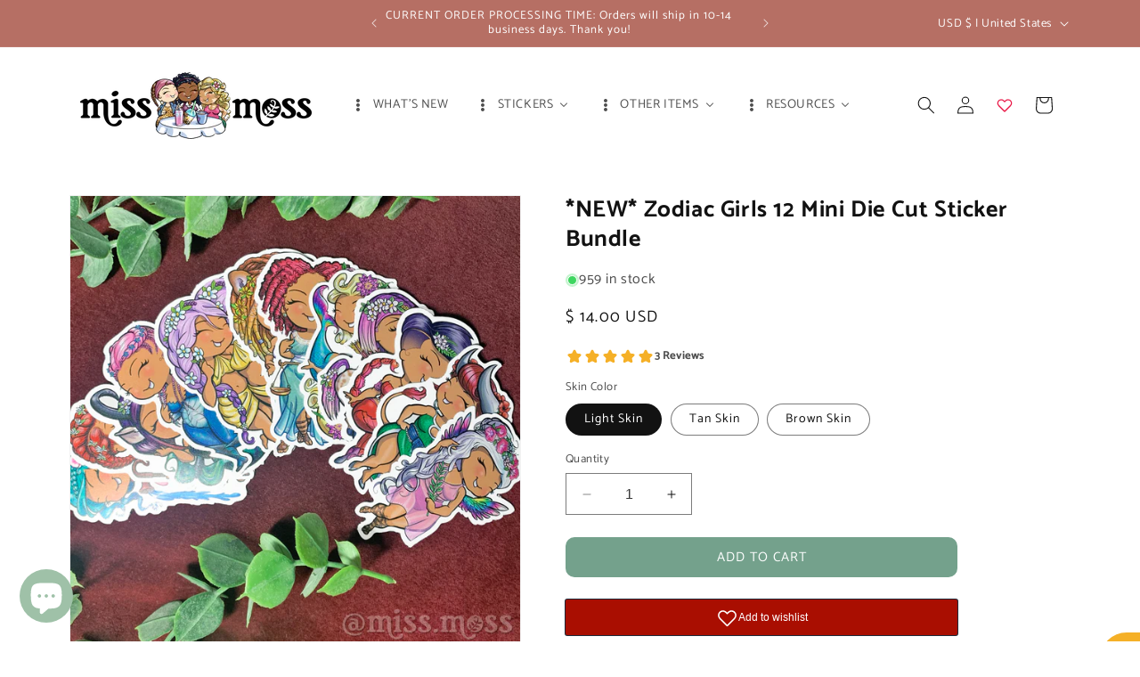

--- FILE ---
content_type: text/html; charset=utf-8
request_url: https://www.missmossgifts.com/collections/large-die-cut-stickers/products/new-zodiac-girls-12-mini-die-cut-sticker-bundle
body_size: 87230
content:
<!doctype html>
<html class="no-js" lang="en">
  <head>
    <meta charset="utf-8">
    <meta http-equiv="X-UA-Compatible" content="IE=edge">
    <meta name="viewport" content="width=device-width,initial-scale=1">
    <meta name="theme-color" content="">
    <link rel="canonical" href="https://www.missmossgifts.com/products/new-zodiac-girls-12-mini-die-cut-sticker-bundle"><link rel="icon" type="image/png" href="//www.missmossgifts.com/cdn/shop/files/favico.png?crop=center&height=32&v=1613718258&width=32"><link rel="preconnect" href="https://fonts.shopifycdn.com" crossorigin><title>
      *NEW* Zodiac Girls 12 Mini Die Cut Sticker Bundle
 &ndash; Miss Moss Gifts</title>

    
      <meta name="description" content="This is a full set of our 12 HOROSCOPE / ZODIAC girls, all in miniature die cut size! You will receive one sticker for each sign :) Listing is for 12 mini die cut stickers Each sticker measures approximately 2.5&quot;x1&quot; Die-cut on premium white matte removable waterproof vinyl Choose from light, tan or brown skin">
    

    

<meta property="og:site_name" content="Miss Moss Gifts">
<meta property="og:url" content="https://www.missmossgifts.com/products/new-zodiac-girls-12-mini-die-cut-sticker-bundle">
<meta property="og:title" content="*NEW* Zodiac Girls 12 Mini Die Cut Sticker Bundle">
<meta property="og:type" content="product">
<meta property="og:description" content="This is a full set of our 12 HOROSCOPE / ZODIAC girls, all in miniature die cut size! You will receive one sticker for each sign :) Listing is for 12 mini die cut stickers Each sticker measures approximately 2.5&quot;x1&quot; Die-cut on premium white matte removable waterproof vinyl Choose from light, tan or brown skin"><meta property="og:image" content="http://www.missmossgifts.com/cdn/shop/products/zodiac-diecut-bundle.jpg?v=1642750909">
  <meta property="og:image:secure_url" content="https://www.missmossgifts.com/cdn/shop/products/zodiac-diecut-bundle.jpg?v=1642750909">
  <meta property="og:image:width" content="2400">
  <meta property="og:image:height" content="2400"><meta property="og:price:amount" content="14.00">
  <meta property="og:price:currency" content="USD"><meta name="twitter:card" content="summary_large_image">
<meta name="twitter:title" content="*NEW* Zodiac Girls 12 Mini Die Cut Sticker Bundle">
<meta name="twitter:description" content="This is a full set of our 12 HOROSCOPE / ZODIAC girls, all in miniature die cut size! You will receive one sticker for each sign :) Listing is for 12 mini die cut stickers Each sticker measures approximately 2.5&quot;x1&quot; Die-cut on premium white matte removable waterproof vinyl Choose from light, tan or brown skin">


    <script src="//www.missmossgifts.com/cdn/shop/t/9/assets/constants.js?v=58251544750838685771703023370" defer="defer"></script>
    <script src="//www.missmossgifts.com/cdn/shop/t/9/assets/pubsub.js?v=158357773527763999511703023370" defer="defer"></script>
    <script src="//www.missmossgifts.com/cdn/shop/t/9/assets/global.js?v=40820548392383841591703023370" defer="defer"></script><script src="//www.missmossgifts.com/cdn/shop/t/9/assets/animations.js?v=88693664871331136111703023369" defer="defer"></script><script>window.performance && window.performance.mark && window.performance.mark('shopify.content_for_header.start');</script><meta name="google-site-verification" content="t4n7s1A3r696LBXPV94NMZzXKM-0okxPgh-M_CV2bG0">
<meta name="facebook-domain-verification" content="fyw36sviftg6fsub8ygb418a4qjsl6">
<meta name="facebook-domain-verification" content="rogdkz6chnaygdlt0tjcv7o5wg2d3y">
<meta id="shopify-digital-wallet" name="shopify-digital-wallet" content="/20732/digital_wallets/dialog">
<meta name="shopify-checkout-api-token" content="4331a60699106d45ee2b225ae26f343a">
<meta id="in-context-paypal-metadata" data-shop-id="20732" data-venmo-supported="false" data-environment="production" data-locale="en_US" data-paypal-v4="true" data-currency="USD">
<link rel="alternate" type="application/json+oembed" href="https://www.missmossgifts.com/products/new-zodiac-girls-12-mini-die-cut-sticker-bundle.oembed">
<script async="async" src="/checkouts/internal/preloads.js?locale=en-US"></script>
<link rel="preconnect" href="https://shop.app" crossorigin="anonymous">
<script async="async" src="https://shop.app/checkouts/internal/preloads.js?locale=en-US&shop_id=20732" crossorigin="anonymous"></script>
<script id="apple-pay-shop-capabilities" type="application/json">{"shopId":20732,"countryCode":"US","currencyCode":"USD","merchantCapabilities":["supports3DS"],"merchantId":"gid:\/\/shopify\/Shop\/20732","merchantName":"Miss Moss Gifts","requiredBillingContactFields":["postalAddress","email"],"requiredShippingContactFields":["postalAddress","email"],"shippingType":"shipping","supportedNetworks":["visa","masterCard","amex","discover","elo","jcb"],"total":{"type":"pending","label":"Miss Moss Gifts","amount":"1.00"},"shopifyPaymentsEnabled":true,"supportsSubscriptions":true}</script>
<script id="shopify-features" type="application/json">{"accessToken":"4331a60699106d45ee2b225ae26f343a","betas":["rich-media-storefront-analytics"],"domain":"www.missmossgifts.com","predictiveSearch":true,"shopId":20732,"locale":"en"}</script>
<script>var Shopify = Shopify || {};
Shopify.shop = "sidelines.myshopify.com";
Shopify.locale = "en";
Shopify.currency = {"active":"USD","rate":"1.0"};
Shopify.country = "US";
Shopify.theme = {"name":"Dawn","id":125884596302,"schema_name":"Dawn","schema_version":"12.0.0","theme_store_id":887,"role":"main"};
Shopify.theme.handle = "null";
Shopify.theme.style = {"id":null,"handle":null};
Shopify.cdnHost = "www.missmossgifts.com/cdn";
Shopify.routes = Shopify.routes || {};
Shopify.routes.root = "/";</script>
<script type="module">!function(o){(o.Shopify=o.Shopify||{}).modules=!0}(window);</script>
<script>!function(o){function n(){var o=[];function n(){o.push(Array.prototype.slice.apply(arguments))}return n.q=o,n}var t=o.Shopify=o.Shopify||{};t.loadFeatures=n(),t.autoloadFeatures=n()}(window);</script>
<script>
  window.ShopifyPay = window.ShopifyPay || {};
  window.ShopifyPay.apiHost = "shop.app\/pay";
  window.ShopifyPay.redirectState = null;
</script>
<script id="shop-js-analytics" type="application/json">{"pageType":"product"}</script>
<script defer="defer" async type="module" src="//www.missmossgifts.com/cdn/shopifycloud/shop-js/modules/v2/client.init-shop-cart-sync_BT-GjEfc.en.esm.js"></script>
<script defer="defer" async type="module" src="//www.missmossgifts.com/cdn/shopifycloud/shop-js/modules/v2/chunk.common_D58fp_Oc.esm.js"></script>
<script defer="defer" async type="module" src="//www.missmossgifts.com/cdn/shopifycloud/shop-js/modules/v2/chunk.modal_xMitdFEc.esm.js"></script>
<script type="module">
  await import("//www.missmossgifts.com/cdn/shopifycloud/shop-js/modules/v2/client.init-shop-cart-sync_BT-GjEfc.en.esm.js");
await import("//www.missmossgifts.com/cdn/shopifycloud/shop-js/modules/v2/chunk.common_D58fp_Oc.esm.js");
await import("//www.missmossgifts.com/cdn/shopifycloud/shop-js/modules/v2/chunk.modal_xMitdFEc.esm.js");

  window.Shopify.SignInWithShop?.initShopCartSync?.({"fedCMEnabled":true,"windoidEnabled":true});

</script>
<script>
  window.Shopify = window.Shopify || {};
  if (!window.Shopify.featureAssets) window.Shopify.featureAssets = {};
  window.Shopify.featureAssets['shop-js'] = {"shop-cart-sync":["modules/v2/client.shop-cart-sync_DZOKe7Ll.en.esm.js","modules/v2/chunk.common_D58fp_Oc.esm.js","modules/v2/chunk.modal_xMitdFEc.esm.js"],"init-fed-cm":["modules/v2/client.init-fed-cm_B6oLuCjv.en.esm.js","modules/v2/chunk.common_D58fp_Oc.esm.js","modules/v2/chunk.modal_xMitdFEc.esm.js"],"shop-cash-offers":["modules/v2/client.shop-cash-offers_D2sdYoxE.en.esm.js","modules/v2/chunk.common_D58fp_Oc.esm.js","modules/v2/chunk.modal_xMitdFEc.esm.js"],"shop-login-button":["modules/v2/client.shop-login-button_QeVjl5Y3.en.esm.js","modules/v2/chunk.common_D58fp_Oc.esm.js","modules/v2/chunk.modal_xMitdFEc.esm.js"],"pay-button":["modules/v2/client.pay-button_DXTOsIq6.en.esm.js","modules/v2/chunk.common_D58fp_Oc.esm.js","modules/v2/chunk.modal_xMitdFEc.esm.js"],"shop-button":["modules/v2/client.shop-button_DQZHx9pm.en.esm.js","modules/v2/chunk.common_D58fp_Oc.esm.js","modules/v2/chunk.modal_xMitdFEc.esm.js"],"avatar":["modules/v2/client.avatar_BTnouDA3.en.esm.js"],"init-windoid":["modules/v2/client.init-windoid_CR1B-cfM.en.esm.js","modules/v2/chunk.common_D58fp_Oc.esm.js","modules/v2/chunk.modal_xMitdFEc.esm.js"],"init-shop-for-new-customer-accounts":["modules/v2/client.init-shop-for-new-customer-accounts_C_vY_xzh.en.esm.js","modules/v2/client.shop-login-button_QeVjl5Y3.en.esm.js","modules/v2/chunk.common_D58fp_Oc.esm.js","modules/v2/chunk.modal_xMitdFEc.esm.js"],"init-shop-email-lookup-coordinator":["modules/v2/client.init-shop-email-lookup-coordinator_BI7n9ZSv.en.esm.js","modules/v2/chunk.common_D58fp_Oc.esm.js","modules/v2/chunk.modal_xMitdFEc.esm.js"],"init-shop-cart-sync":["modules/v2/client.init-shop-cart-sync_BT-GjEfc.en.esm.js","modules/v2/chunk.common_D58fp_Oc.esm.js","modules/v2/chunk.modal_xMitdFEc.esm.js"],"shop-toast-manager":["modules/v2/client.shop-toast-manager_DiYdP3xc.en.esm.js","modules/v2/chunk.common_D58fp_Oc.esm.js","modules/v2/chunk.modal_xMitdFEc.esm.js"],"init-customer-accounts":["modules/v2/client.init-customer-accounts_D9ZNqS-Q.en.esm.js","modules/v2/client.shop-login-button_QeVjl5Y3.en.esm.js","modules/v2/chunk.common_D58fp_Oc.esm.js","modules/v2/chunk.modal_xMitdFEc.esm.js"],"init-customer-accounts-sign-up":["modules/v2/client.init-customer-accounts-sign-up_iGw4briv.en.esm.js","modules/v2/client.shop-login-button_QeVjl5Y3.en.esm.js","modules/v2/chunk.common_D58fp_Oc.esm.js","modules/v2/chunk.modal_xMitdFEc.esm.js"],"shop-follow-button":["modules/v2/client.shop-follow-button_CqMgW2wH.en.esm.js","modules/v2/chunk.common_D58fp_Oc.esm.js","modules/v2/chunk.modal_xMitdFEc.esm.js"],"checkout-modal":["modules/v2/client.checkout-modal_xHeaAweL.en.esm.js","modules/v2/chunk.common_D58fp_Oc.esm.js","modules/v2/chunk.modal_xMitdFEc.esm.js"],"shop-login":["modules/v2/client.shop-login_D91U-Q7h.en.esm.js","modules/v2/chunk.common_D58fp_Oc.esm.js","modules/v2/chunk.modal_xMitdFEc.esm.js"],"lead-capture":["modules/v2/client.lead-capture_BJmE1dJe.en.esm.js","modules/v2/chunk.common_D58fp_Oc.esm.js","modules/v2/chunk.modal_xMitdFEc.esm.js"],"payment-terms":["modules/v2/client.payment-terms_Ci9AEqFq.en.esm.js","modules/v2/chunk.common_D58fp_Oc.esm.js","modules/v2/chunk.modal_xMitdFEc.esm.js"]};
</script>
<script>(function() {
  var isLoaded = false;
  function asyncLoad() {
    if (isLoaded) return;
    isLoaded = true;
    var urls = ["https:\/\/tabs.stationmade.com\/registered-scripts\/tabs-by-station.js?shop=sidelines.myshopify.com","https:\/\/seo.apps.avada.io\/avada-seo-installed.js?shop=sidelines.myshopify.com","https:\/\/cdn.shopify.com\/s\/files\/1\/0002\/0732\/t\/7\/assets\/globo.options.init.js?v=1637706432\u0026shop=sidelines.myshopify.com"];
    for (var i = 0; i < urls.length; i++) {
      var s = document.createElement('script');
      s.type = 'text/javascript';
      s.async = true;
      s.src = urls[i];
      var x = document.getElementsByTagName('script')[0];
      x.parentNode.insertBefore(s, x);
    }
  };
  if(window.attachEvent) {
    window.attachEvent('onload', asyncLoad);
  } else {
    window.addEventListener('load', asyncLoad, false);
  }
})();</script>
<script id="__st">var __st={"a":20732,"offset":-32400,"reqid":"3dea7060-58c9-481b-83fe-674409d5de59-1769517510","pageurl":"www.missmossgifts.com\/collections\/large-die-cut-stickers\/products\/new-zodiac-girls-12-mini-die-cut-sticker-bundle","u":"e7ee4838e575","p":"product","rtyp":"product","rid":6691858055246};</script>
<script>window.ShopifyPaypalV4VisibilityTracking = true;</script>
<script id="captcha-bootstrap">!function(){'use strict';const t='contact',e='account',n='new_comment',o=[[t,t],['blogs',n],['comments',n],[t,'customer']],c=[[e,'customer_login'],[e,'guest_login'],[e,'recover_customer_password'],[e,'create_customer']],r=t=>t.map((([t,e])=>`form[action*='/${t}']:not([data-nocaptcha='true']) input[name='form_type'][value='${e}']`)).join(','),a=t=>()=>t?[...document.querySelectorAll(t)].map((t=>t.form)):[];function s(){const t=[...o],e=r(t);return a(e)}const i='password',u='form_key',d=['recaptcha-v3-token','g-recaptcha-response','h-captcha-response',i],f=()=>{try{return window.sessionStorage}catch{return}},m='__shopify_v',_=t=>t.elements[u];function p(t,e,n=!1){try{const o=window.sessionStorage,c=JSON.parse(o.getItem(e)),{data:r}=function(t){const{data:e,action:n}=t;return t[m]||n?{data:e,action:n}:{data:t,action:n}}(c);for(const[e,n]of Object.entries(r))t.elements[e]&&(t.elements[e].value=n);n&&o.removeItem(e)}catch(o){console.error('form repopulation failed',{error:o})}}const l='form_type',E='cptcha';function T(t){t.dataset[E]=!0}const w=window,h=w.document,L='Shopify',v='ce_forms',y='captcha';let A=!1;((t,e)=>{const n=(g='f06e6c50-85a8-45c8-87d0-21a2b65856fe',I='https://cdn.shopify.com/shopifycloud/storefront-forms-hcaptcha/ce_storefront_forms_captcha_hcaptcha.v1.5.2.iife.js',D={infoText:'Protected by hCaptcha',privacyText:'Privacy',termsText:'Terms'},(t,e,n)=>{const o=w[L][v],c=o.bindForm;if(c)return c(t,g,e,D).then(n);var r;o.q.push([[t,g,e,D],n]),r=I,A||(h.body.append(Object.assign(h.createElement('script'),{id:'captcha-provider',async:!0,src:r})),A=!0)});var g,I,D;w[L]=w[L]||{},w[L][v]=w[L][v]||{},w[L][v].q=[],w[L][y]=w[L][y]||{},w[L][y].protect=function(t,e){n(t,void 0,e),T(t)},Object.freeze(w[L][y]),function(t,e,n,w,h,L){const[v,y,A,g]=function(t,e,n){const i=e?o:[],u=t?c:[],d=[...i,...u],f=r(d),m=r(i),_=r(d.filter((([t,e])=>n.includes(e))));return[a(f),a(m),a(_),s()]}(w,h,L),I=t=>{const e=t.target;return e instanceof HTMLFormElement?e:e&&e.form},D=t=>v().includes(t);t.addEventListener('submit',(t=>{const e=I(t);if(!e)return;const n=D(e)&&!e.dataset.hcaptchaBound&&!e.dataset.recaptchaBound,o=_(e),c=g().includes(e)&&(!o||!o.value);(n||c)&&t.preventDefault(),c&&!n&&(function(t){try{if(!f())return;!function(t){const e=f();if(!e)return;const n=_(t);if(!n)return;const o=n.value;o&&e.removeItem(o)}(t);const e=Array.from(Array(32),(()=>Math.random().toString(36)[2])).join('');!function(t,e){_(t)||t.append(Object.assign(document.createElement('input'),{type:'hidden',name:u})),t.elements[u].value=e}(t,e),function(t,e){const n=f();if(!n)return;const o=[...t.querySelectorAll(`input[type='${i}']`)].map((({name:t})=>t)),c=[...d,...o],r={};for(const[a,s]of new FormData(t).entries())c.includes(a)||(r[a]=s);n.setItem(e,JSON.stringify({[m]:1,action:t.action,data:r}))}(t,e)}catch(e){console.error('failed to persist form',e)}}(e),e.submit())}));const S=(t,e)=>{t&&!t.dataset[E]&&(n(t,e.some((e=>e===t))),T(t))};for(const o of['focusin','change'])t.addEventListener(o,(t=>{const e=I(t);D(e)&&S(e,y())}));const B=e.get('form_key'),M=e.get(l),P=B&&M;t.addEventListener('DOMContentLoaded',(()=>{const t=y();if(P)for(const e of t)e.elements[l].value===M&&p(e,B);[...new Set([...A(),...v().filter((t=>'true'===t.dataset.shopifyCaptcha))])].forEach((e=>S(e,t)))}))}(h,new URLSearchParams(w.location.search),n,t,e,['guest_login'])})(!0,!0)}();</script>
<script integrity="sha256-4kQ18oKyAcykRKYeNunJcIwy7WH5gtpwJnB7kiuLZ1E=" data-source-attribution="shopify.loadfeatures" defer="defer" src="//www.missmossgifts.com/cdn/shopifycloud/storefront/assets/storefront/load_feature-a0a9edcb.js" crossorigin="anonymous"></script>
<script crossorigin="anonymous" defer="defer" src="//www.missmossgifts.com/cdn/shopifycloud/storefront/assets/shopify_pay/storefront-65b4c6d7.js?v=20250812"></script>
<script data-source-attribution="shopify.dynamic_checkout.dynamic.init">var Shopify=Shopify||{};Shopify.PaymentButton=Shopify.PaymentButton||{isStorefrontPortableWallets:!0,init:function(){window.Shopify.PaymentButton.init=function(){};var t=document.createElement("script");t.src="https://www.missmossgifts.com/cdn/shopifycloud/portable-wallets/latest/portable-wallets.en.js",t.type="module",document.head.appendChild(t)}};
</script>
<script data-source-attribution="shopify.dynamic_checkout.buyer_consent">
  function portableWalletsHideBuyerConsent(e){var t=document.getElementById("shopify-buyer-consent"),n=document.getElementById("shopify-subscription-policy-button");t&&n&&(t.classList.add("hidden"),t.setAttribute("aria-hidden","true"),n.removeEventListener("click",e))}function portableWalletsShowBuyerConsent(e){var t=document.getElementById("shopify-buyer-consent"),n=document.getElementById("shopify-subscription-policy-button");t&&n&&(t.classList.remove("hidden"),t.removeAttribute("aria-hidden"),n.addEventListener("click",e))}window.Shopify?.PaymentButton&&(window.Shopify.PaymentButton.hideBuyerConsent=portableWalletsHideBuyerConsent,window.Shopify.PaymentButton.showBuyerConsent=portableWalletsShowBuyerConsent);
</script>
<script data-source-attribution="shopify.dynamic_checkout.cart.bootstrap">document.addEventListener("DOMContentLoaded",(function(){function t(){return document.querySelector("shopify-accelerated-checkout-cart, shopify-accelerated-checkout")}if(t())Shopify.PaymentButton.init();else{new MutationObserver((function(e,n){t()&&(Shopify.PaymentButton.init(),n.disconnect())})).observe(document.body,{childList:!0,subtree:!0})}}));
</script>
<link id="shopify-accelerated-checkout-styles" rel="stylesheet" media="screen" href="https://www.missmossgifts.com/cdn/shopifycloud/portable-wallets/latest/accelerated-checkout-backwards-compat.css" crossorigin="anonymous">
<style id="shopify-accelerated-checkout-cart">
        #shopify-buyer-consent {
  margin-top: 1em;
  display: inline-block;
  width: 100%;
}

#shopify-buyer-consent.hidden {
  display: none;
}

#shopify-subscription-policy-button {
  background: none;
  border: none;
  padding: 0;
  text-decoration: underline;
  font-size: inherit;
  cursor: pointer;
}

#shopify-subscription-policy-button::before {
  box-shadow: none;
}

      </style>
<script id="sections-script" data-sections="header" defer="defer" src="//www.missmossgifts.com/cdn/shop/t/9/compiled_assets/scripts.js?v=4727"></script>
<script>window.performance && window.performance.mark && window.performance.mark('shopify.content_for_header.end');</script>


    <style data-shopify>
      @font-face {
  font-family: Catamaran;
  font-weight: 400;
  font-style: normal;
  font-display: swap;
  src: url("//www.missmossgifts.com/cdn/fonts/catamaran/catamaran_n4.97787e924c88922c7d20919761339dda1e5276ad.woff2") format("woff2"),
       url("//www.missmossgifts.com/cdn/fonts/catamaran/catamaran_n4.cfda140ba68e3253077b759e3de0d67c4d8b231e.woff") format("woff");
}

      @font-face {
  font-family: Catamaran;
  font-weight: 700;
  font-style: normal;
  font-display: swap;
  src: url("//www.missmossgifts.com/cdn/fonts/catamaran/catamaran_n7.c7720328a326501d0a4fcb3373c1ca68129c3c78.woff2") format("woff2"),
       url("//www.missmossgifts.com/cdn/fonts/catamaran/catamaran_n7.546366ab8abd7a13c41dd63a25b42966c7f197f4.woff") format("woff");
}

      
      
      @font-face {
  font-family: Catamaran;
  font-weight: 400;
  font-style: normal;
  font-display: swap;
  src: url("//www.missmossgifts.com/cdn/fonts/catamaran/catamaran_n4.97787e924c88922c7d20919761339dda1e5276ad.woff2") format("woff2"),
       url("//www.missmossgifts.com/cdn/fonts/catamaran/catamaran_n4.cfda140ba68e3253077b759e3de0d67c4d8b231e.woff") format("woff");
}


      
        :root,
        .color-background-1 {
          --color-background: 255,255,255;
        
          --gradient-background: #ffffff;
        

        

        --color-foreground: 18,18,18;
        --color-background-contrast: 191,191,191;
        --color-shadow: 18,18,18;
        --color-button: 18,18,18;
        --color-button-text: 255,255,255;
        --color-secondary-button: 255,255,255;
        --color-secondary-button-text: 18,18,18;
        --color-link: 18,18,18;
        --color-badge-foreground: 18,18,18;
        --color-badge-background: 255,255,255;
        --color-badge-border: 18,18,18;
        --payment-terms-background-color: rgb(255 255 255);
      }
      
        
        .color-background-2 {
          --color-background: 243,243,243;
        
          --gradient-background: #f3f3f3;
        

        

        --color-foreground: 18,18,18;
        --color-background-contrast: 179,179,179;
        --color-shadow: 18,18,18;
        --color-button: 18,18,18;
        --color-button-text: 243,243,243;
        --color-secondary-button: 243,243,243;
        --color-secondary-button-text: 18,18,18;
        --color-link: 18,18,18;
        --color-badge-foreground: 18,18,18;
        --color-badge-background: 243,243,243;
        --color-badge-border: 18,18,18;
        --payment-terms-background-color: rgb(243 243 243);
      }
      
        
        .color-inverse {
          --color-background: 36,40,51;
        
          --gradient-background: #242833;
        

        

        --color-foreground: 255,255,255;
        --color-background-contrast: 47,52,66;
        --color-shadow: 18,18,18;
        --color-button: 255,255,255;
        --color-button-text: 0,0,0;
        --color-secondary-button: 36,40,51;
        --color-secondary-button-text: 255,255,255;
        --color-link: 255,255,255;
        --color-badge-foreground: 255,255,255;
        --color-badge-background: 36,40,51;
        --color-badge-border: 255,255,255;
        --payment-terms-background-color: rgb(36 40 51);
      }
      
        
        .color-accent-1 {
          --color-background: 116,161,140;
        
          --gradient-background: #74a18c;
        

        

        --color-foreground: 255,255,255;
        --color-background-contrast: 60,89,76;
        --color-shadow: 18,18,18;
        --color-button: 255,255,255;
        --color-button-text: 18,18,18;
        --color-secondary-button: 116,161,140;
        --color-secondary-button-text: 255,255,255;
        --color-link: 255,255,255;
        --color-badge-foreground: 255,255,255;
        --color-badge-background: 116,161,140;
        --color-badge-border: 255,255,255;
        --payment-terms-background-color: rgb(116 161 140);
      }
      
        
        .color-accent-2 {
          --color-background: 182,111,100;
        
          --gradient-background: #b66f64;
        

        

        --color-foreground: 255,255,255;
        --color-background-contrast: 105,57,49;
        --color-shadow: 18,18,18;
        --color-button: 255,255,255;
        --color-button-text: 51,79,180;
        --color-secondary-button: 182,111,100;
        --color-secondary-button-text: 255,255,255;
        --color-link: 255,255,255;
        --color-badge-foreground: 255,255,255;
        --color-badge-background: 182,111,100;
        --color-badge-border: 255,255,255;
        --payment-terms-background-color: rgb(182 111 100);
      }
      
        
        .color-scheme-5b8224df-71aa-4cd1-a537-e9a799a5986e {
          --color-background: 255,255,255;
        
          --gradient-background: #ffffff;
        

        

        --color-foreground: 18,18,18;
        --color-background-contrast: 191,191,191;
        --color-shadow: 36,40,51;
        --color-button: 116,161,140;
        --color-button-text: 255,255,255;
        --color-secondary-button: 255,255,255;
        --color-secondary-button-text: 0,0,0;
        --color-link: 0,0,0;
        --color-badge-foreground: 18,18,18;
        --color-badge-background: 255,255,255;
        --color-badge-border: 18,18,18;
        --payment-terms-background-color: rgb(255 255 255);
      }
      

      body, .color-background-1, .color-background-2, .color-inverse, .color-accent-1, .color-accent-2, .color-scheme-5b8224df-71aa-4cd1-a537-e9a799a5986e {
        color: rgba(var(--color-foreground), 0.75);
        background-color: rgb(var(--color-background));
      }

      :root {
        --font-body-family: Catamaran, sans-serif;
        --font-body-style: normal;
        --font-body-weight: 400;
        --font-body-weight-bold: 700;

        --font-heading-family: Catamaran, sans-serif;
        --font-heading-style: normal;
        --font-heading-weight: 400;

        --font-body-scale: 1.0;
        --font-heading-scale: 1.0;

        --media-padding: px;
        --media-border-opacity: 0.05;
        --media-border-width: 1px;
        --media-radius: 0px;
        --media-shadow-opacity: 0.0;
        --media-shadow-horizontal-offset: 0px;
        --media-shadow-vertical-offset: 4px;
        --media-shadow-blur-radius: 5px;
        --media-shadow-visible: 0;

        --page-width: 120rem;
        --page-width-margin: 0rem;

        --product-card-image-padding: 0.0rem;
        --product-card-corner-radius: 0.0rem;
        --product-card-text-alignment: center;
        --product-card-border-width: 0.0rem;
        --product-card-border-opacity: 0.1;
        --product-card-shadow-opacity: 0.0;
        --product-card-shadow-visible: 0;
        --product-card-shadow-horizontal-offset: 0.0rem;
        --product-card-shadow-vertical-offset: 0.4rem;
        --product-card-shadow-blur-radius: 0.5rem;

        --collection-card-image-padding: 0.0rem;
        --collection-card-corner-radius: 0.0rem;
        --collection-card-text-alignment: center;
        --collection-card-border-width: 0.0rem;
        --collection-card-border-opacity: 0.1;
        --collection-card-shadow-opacity: 0.0;
        --collection-card-shadow-visible: 0;
        --collection-card-shadow-horizontal-offset: 0.0rem;
        --collection-card-shadow-vertical-offset: 0.4rem;
        --collection-card-shadow-blur-radius: 0.5rem;

        --blog-card-image-padding: 0.0rem;
        --blog-card-corner-radius: 0.0rem;
        --blog-card-text-alignment: left;
        --blog-card-border-width: 0.0rem;
        --blog-card-border-opacity: 0.1;
        --blog-card-shadow-opacity: 0.0;
        --blog-card-shadow-visible: 0;
        --blog-card-shadow-horizontal-offset: 0.0rem;
        --blog-card-shadow-vertical-offset: 0.4rem;
        --blog-card-shadow-blur-radius: 0.5rem;

        --badge-corner-radius: 4.0rem;

        --popup-border-width: 1px;
        --popup-border-opacity: 0.1;
        --popup-corner-radius: 0px;
        --popup-shadow-opacity: 0.05;
        --popup-shadow-horizontal-offset: 0px;
        --popup-shadow-vertical-offset: 4px;
        --popup-shadow-blur-radius: 5px;

        --drawer-border-width: 1px;
        --drawer-border-opacity: 0.1;
        --drawer-shadow-opacity: 0.0;
        --drawer-shadow-horizontal-offset: 0px;
        --drawer-shadow-vertical-offset: 4px;
        --drawer-shadow-blur-radius: 5px;

        --spacing-sections-desktop: 0px;
        --spacing-sections-mobile: 0px;

        --grid-desktop-vertical-spacing: 24px;
        --grid-desktop-horizontal-spacing: 24px;
        --grid-mobile-vertical-spacing: 12px;
        --grid-mobile-horizontal-spacing: 12px;

        --text-boxes-border-opacity: 0.1;
        --text-boxes-border-width: 0px;
        --text-boxes-radius: 0px;
        --text-boxes-shadow-opacity: 0.0;
        --text-boxes-shadow-visible: 0;
        --text-boxes-shadow-horizontal-offset: 0px;
        --text-boxes-shadow-vertical-offset: 4px;
        --text-boxes-shadow-blur-radius: 5px;

        --buttons-radius: 10px;
        --buttons-radius-outset: 10px;
        --buttons-border-width: 0px;
        --buttons-border-opacity: 1.0;
        --buttons-shadow-opacity: 0.0;
        --buttons-shadow-visible: 0;
        --buttons-shadow-horizontal-offset: 0px;
        --buttons-shadow-vertical-offset: 4px;
        --buttons-shadow-blur-radius: 5px;
        --buttons-border-offset: 0.3px;

        --inputs-radius: 0px;
        --inputs-border-width: 1px;
        --inputs-border-opacity: 0.55;
        --inputs-shadow-opacity: 0.0;
        --inputs-shadow-horizontal-offset: 0px;
        --inputs-margin-offset: 0px;
        --inputs-shadow-vertical-offset: 4px;
        --inputs-shadow-blur-radius: 5px;
        --inputs-radius-outset: 0px;

        --variant-pills-radius: 40px;
        --variant-pills-border-width: 1px;
        --variant-pills-border-opacity: 0.55;
        --variant-pills-shadow-opacity: 0.0;
        --variant-pills-shadow-horizontal-offset: 0px;
        --variant-pills-shadow-vertical-offset: 4px;
        --variant-pills-shadow-blur-radius: 5px;
      }

      *,
      *::before,
      *::after {
        box-sizing: inherit;
      }

      html {
        box-sizing: border-box;
        font-size: calc(var(--font-body-scale) * 62.5%);
        height: 100%;
      }

      body {
        display: grid;
        grid-template-rows: auto auto 1fr auto;
        grid-template-columns: 100%;
        min-height: 100%;
        margin: 0;
        font-size: 1.5rem;
        letter-spacing: 0.06rem;
        line-height: calc(1 + 0.8 / var(--font-body-scale));
        font-family: var(--font-body-family);
        font-style: var(--font-body-style);
        font-weight: var(--font-body-weight);
      }

      @media screen and (min-width: 750px) {
        body {
          font-size: 1.6rem;
        }
      }
    </style>

    <link href="//www.missmossgifts.com/cdn/shop/t/9/assets/base.css?v=14565797100148916591736922856" rel="stylesheet" type="text/css" media="all" />
<link rel="preload" as="font" href="//www.missmossgifts.com/cdn/fonts/catamaran/catamaran_n4.97787e924c88922c7d20919761339dda1e5276ad.woff2" type="font/woff2" crossorigin><link rel="preload" as="font" href="//www.missmossgifts.com/cdn/fonts/catamaran/catamaran_n4.97787e924c88922c7d20919761339dda1e5276ad.woff2" type="font/woff2" crossorigin><link href="//www.missmossgifts.com/cdn/shop/t/9/assets/component-localization-form.css?v=143319823105703127341703023370" rel="stylesheet" type="text/css" media="all" />
      <script src="//www.missmossgifts.com/cdn/shop/t/9/assets/localization-form.js?v=161644695336821385561703023370" defer="defer"></script><link
        rel="stylesheet"
        href="//www.missmossgifts.com/cdn/shop/t/9/assets/component-predictive-search.css?v=118923337488134913561703023370"
        media="print"
        onload="this.media='all'"
      ><script>
      document.documentElement.className = document.documentElement.className.replace('no-js', 'js');
      if (Shopify.designMode) {
        document.documentElement.classList.add('shopify-design-mode');
      }
    </script>
   <link rel="stylesheet" href="//www.missmossgifts.com/cdn/shop/t/9/assets/previewer.css?v=102315477585672008301703023374" />
<script src="//www.missmossgifts.com/cdn/shop/t/9/assets/previewer.js?v=6757493970603738081703023373" type="text/javascript" defer></script>
<link rel="stylesheet" href="//www.missmossgifts.com/cdn/shop/t/9/assets/slick.css?v=98340474046176884051703023375" />

<script src="https://code.jquery.com/jquery-2.2.4.min.js" integrity="sha256-BbhdlvQf/xTY9gja0Dq3HiwQF8LaCRTXxZKRutelT44=" crossorigin="anonymous"></script>
  <script>
  (function(w, d, t, h, s, n) {
    w.FlodeskObject = n;
    var fn = function() {
      (w[n].q = w[n].q || []).push(arguments);
    };
    w[n] = w[n] || fn;
    var f = d.getElementsByTagName(t)[0];
    var v = '?v=' + Math.floor(new Date().getTime() / (120 * 1000)) * 60;
    var sm = d.createElement(t);
    sm.async = true;
    sm.type = 'module';
    sm.src = h + s + '.mjs' + v;
    f.parentNode.insertBefore(sm, f);
    var sn = d.createElement(t);
    sn.async = true;
    sn.noModule = true;
    sn.src = h + s + '.js' + v;
    f.parentNode.insertBefore(sn, f);
  })(window, document, 'script', 'https://assets.flodesk.com', '/universal', 'fd');
</script>
 <!-- BEGIN app block: shopify://apps/warnify-pro-warnings/blocks/main/b82106ea-6172-4ab0-814f-17df1cb2b18a --><!-- BEGIN app snippet: product -->
<script>    var Elspw = {        params: {            money_format: "$ {{amount}}",            cart: {                "total_price" : 0,                "attributes": {},                "items" : [                ]            }        }    };    Elspw.params.product = {        "id": 6691858055246,        "title": "*NEW* Zodiac Girls 12 Mini Die Cut Sticker Bundle",        "handle": "new-zodiac-girls-12-mini-die-cut-sticker-bundle",        "tags": ["aquarius","aries","assortment","babe","bundle","cancer","capricorn","die cut","gemini","horoscope","leo","libra","pinup","pinups","pisces","planner stickers","sagittarius","sampler","scorpio","taurus","virgo","zodiac"],        "variants":[{"id":39633743118414,"qty":959 === null ? 999 : 959,"title":"Light Skin","policy":"deny"},{"id":39633743151182,"qty":976 === null ? 999 : 976,"title":"Tan Skin","policy":"deny"},{"id":39633743183950,"qty":972 === null ? 999 : 972,"title":"Brown Skin","policy":"deny"}],        "collection_ids":[169644654670,57481887822,261110235214,57481789518,57481756750,261165449294,261110267982]    };</script><!-- END app snippet --><!-- BEGIN app snippet: settings -->
  <script>    (function(){      Elspw.loadScript=function(a,b){var c=document.createElement("script");c.type="text/javascript",c.readyState?c.onreadystatechange=function(){"loaded"!=c.readyState&&"complete"!=c.readyState||(c.onreadystatechange=null,b())}:c.onload=function(){b()},c.src=a,document.getElementsByTagName("head")[0].appendChild(c)};      Elspw.config= {"enabled":true,"button":"form[action=\"/cart/add\"] [type=submit], form[action=\"/cart/add\"] .shopify-payment-button__button","css":"","tag":"Els PW","alerts":[{"id":28223,"shop_id":6249,"enabled":1,"name":"OOPS Bag & Non-Sticker Shipping Terms","settings":{"checkout_allowed":true,"line_item_property":"OOPS Bag Shipping Terms"},"design_settings":"","checkout_settings":"","message":"<p><span style=\"color: #ba372a;\"><strong><span style=\"font-family: verdana, geneva, sans-serif; font-size: 16px; letter-spacing: 0.6px; background-color: #ffffff;\">* OOPS BAG &amp; NON-STICKER SHIPPING TERMS *</span></strong></span></p>\n<p><span style=\"font-family: arial, helvetica, sans-serif; color: #000000;\"><span style=\"font-size: 16px; letter-spacing: 0.6px; background-color: #ffffff;\">-</span></span></p>\n<p><span style=\"font-family: arial, helvetica, sans-serif; color: #000000;\"><span style=\"font-size: 16px; letter-spacing: 0.6px; background-color: #ffffff;\">If you are ordering more than one oops bag, please upgrade to USPS Ground Advantage shipping if in the USA, </span><span style=\"box-sizing: inherit; font-size: 16px; letter-spacing: 0.6px; background-color: #ffffff;\">or</span><span style=\"font-size: 16px; letter-spacing: 0.6px; background-color: #ffffff;\"> checkout separately for each bag if you choose lettermail (this includes international customers). Pins, tote bags, washi rolls and pencil pouches must also be shipped via USPS Ground Advantage. Thank you!</span></span></p>","based_on":"products","one_time":0,"geo_enabled":0,"geo":[],"created_at":"2024-09-21T07:42:52.000000Z","updated_at":"2025-05-18T07:14:26.000000Z","tag":"Els PW 28223"}],"grid_enabled":1,"cdn":"https://s3.amazonaws.com/els-apps/product-warnings/","theme_app_extensions_enabled":1} ;    })(Elspw)  </script>  <script defer src="https://cdn.shopify.com/extensions/019bff42-56bc-7947-9ebc-4d3173e72ea8/cli-22/assets/app.js"></script>

<script>
  Elspw.params.elsGeoScriptPath = "https://cdn.shopify.com/extensions/019bff42-56bc-7947-9ebc-4d3173e72ea8/cli-22/assets/els.geo.js";
  Elspw.params.remodalScriptPath = "https://cdn.shopify.com/extensions/019bff42-56bc-7947-9ebc-4d3173e72ea8/cli-22/assets/remodal.js";
  Elspw.params.cssPath = "https://cdn.shopify.com/extensions/019bff42-56bc-7947-9ebc-4d3173e72ea8/cli-22/assets/app.css";
</script><!-- END app snippet --><!-- BEGIN app snippet: elspw-jsons -->



  <script type="application/json" id="elspw-product">
    
          {        "id": 6691858055246,        "title": "*NEW* Zodiac Girls 12 Mini Die Cut Sticker Bundle",        "handle": "new-zodiac-girls-12-mini-die-cut-sticker-bundle",        "tags": ["aquarius","aries","assortment","babe","bundle","cancer","capricorn","die cut","gemini","horoscope","leo","libra","pinup","pinups","pisces","planner stickers","sagittarius","sampler","scorpio","taurus","virgo","zodiac"],        "variants":[{"id":39633743118414,"qty":959,"title":"Light Skin","policy":"deny"},{"id":39633743151182,"qty":976,"title":"Tan Skin","policy":"deny"},{"id":39633743183950,"qty":972,"title":"Brown Skin","policy":"deny"}],        "collection_ids":[169644654670,57481887822,261110235214,57481789518,57481756750,261165449294,261110267982]      }    
  </script>



<!-- END app snippet -->


<!-- END app block --><!-- BEGIN app block: shopify://apps/buddha-mega-menu-navigation/blocks/megamenu/dbb4ce56-bf86-4830-9b3d-16efbef51c6f -->
<script>
        var productImageAndPrice = [],
            collectionImages = [],
            articleImages = [],
            mmLivIcons = false,
            mmFlipClock = false,
            mmFixesUseJquery = false,
            mmNumMMI = 4,
            mmSchemaTranslation = {},
            mmMenuStrings =  {"menuStrings":{"default":{"WHAT'S NEW":"WHAT'S NEW","STICKERS":"STICKERS","STICKER SHEETS":"STICKER SHEETS","∙ CUSTOMER FAVES":"∙ CUSTOMER FAVES","∙ MINI STICKERS":"∙ MINI STICKERS","∙ FULL SIZE SHEETS":"∙ FULL SIZE SHEETS","∙ SCRIPT STICKERS":"∙ SCRIPT STICKERS","∙ CLEAR STICKER SHEETS":"∙ CLEAR STICKER SHEETS","∙ CHRISTMAS STICKERS":"∙ CHRISTMAS STICKERS","∙ FALL & HALLOWEEN":"∙ FALL & HALLOWEEN","∙ SUMMER STICKERS":"∙ SUMMER STICKERS","∙ WASHI STRIP SHEETS":"∙ WASHI STRIP SHEETS","∙ ALL STICKERS":"∙ ALL STICKERS","LARGE STICKERS":"LARGE STICKERS","∙ DIE CUT STICKERS":"∙ DIE CUT STICKERS","∙ QUOTE STICKERS":"∙ QUOTE STICKERS","∙ JUMBO STICKERS":"∙ JUMBO STICKERS","CHRISTMAS STICKERS":"CHRISTMAS STICKERS","SCRIPT LETTERING STICKERS":"SCRIPT LETTERING STICKERS","LARGE CHARACTER STICKERS":"LARGE CHARACTER STICKERS","OTHER ITEMS":"OTHER ITEMS","ACCESSORIES":"ACCESSORIES","∙ TOTE BAGS":"∙ TOTE BAGS","∙ WASHI TAPE":"∙ WASHI TAPE","∙ JOURNALING CARDS":"∙ JOURNALING CARDS","∙ MAGNETS":"∙ MAGNETS","∙ STATIONERY":"∙ STATIONERY","∙ HOME GOODS":"∙ HOME GOODS","∙ APPAREL":"∙ APPAREL","Good Vibes Only Waterproof Vinyl Decal":"Good Vibes Only Waterproof Vinyl Decal","Curvy Pink Floyd Back Catalogue T-Shirt - FREE SHIPPING":"Curvy Pink Floyd Back Catalogue T-Shirt - FREE SHIPPING","JOURNALING CARDS":"JOURNALING CARDS","APPAREL":"APPAREL","RESOURCES":"RESOURCES","MISS MOSS":"MISS MOSS","∙ FREEBIE VAULT":"∙ FREEBIE VAULT","∙ FAQ'S":"∙ FAQ'S","∙ BLOG":"∙ BLOG","∙ CONTACT US":"∙ CONTACT US"," ":" ","WHERE TO FIND US":"WHERE TO FIND US","FACEBOOK":"FACEBOOK","INSTAGRAM":"INSTAGRAM","TIKTOK":"TIKTOK","PINTEREST":"PINTEREST","ETSY":"ETSY","The Best Ways To Organize Your Planner Stickers":"The Best Ways To Organize Your Planner Stickers","Did you know we offer TRACKED shipping starting at just $1.25?! Read to find out how!":"Did you know we offer TRACKED shipping starting at just $1.25?! Read to find out how!","How to decorate your planner with Miss Moss Planner Stickers":"How to decorate your planner with Miss Moss Planner Stickers"}},"additional":{"default":{"Add to cart":"Add to cart","Sold out":"Sold out","JUST ADDED TO YOUR CART":"JUST ADDED TO YOUR CART","OUT OF STOCK":"OUT OF STOCK","View Cart":"View Cart"}}} ,
            mmShopLocale = "en",
            mmShopLocaleCollectionsRoute = "/collections",
            mmSchemaDesignJSON = [{"action":"menu-select","value":"mm-automatic"},{"action":"design","setting":"price_color","value":"#000000"},{"action":"design","setting":"link_hover_color","value":"#6aa597"},{"action":"design","setting":"text_color","value":"#949494"},{"action":"design","setting":"background_color","value":"#ffffff"},{"action":"design","setting":"vertical_font_family","value":"Tahoma"},{"action":"design","setting":"font_family","value":"Tahoma"},{"action":"design","setting":"font_size","value":"13px"},{"action":"design","setting":"background_hover_color","value":"#f9f9f9"},{"action":"design","setting":"contact_right_btn_text_color","value":"#ffffff"},{"action":"design","setting":"contact_right_btn_bg_color","value":"#3A3A3A"},{"action":"design","setting":"contact_left_bg_color","value":"#3A3A3A"},{"action":"design","setting":"contact_left_alt_color","value":"#CCCCCC"},{"action":"design","setting":"contact_left_text_color","value":"#f1f1f0"},{"action":"design","setting":"addtocart_text_color","value":"#333333"},{"action":"design","setting":"addtocart_text_hover_color","value":"#ffffff"},{"action":"design","setting":"countdown_color","value":"#ffffff"},{"action":"design","setting":"countdown_background_color","value":"#333333"},{"action":"design","setting":"vertical_font_size","value":"13px"},{"action":"design","setting":"vertical_text_color","value":"#ffffff"},{"action":"design","setting":"vertical_price_color","value":"#ffffff"},{"action":"design","setting":"vertical_contact_right_btn_text_color","value":"#ffffff"},{"action":"design","setting":"vertical_addtocart_text_color","value":"#ffffff"},{"action":"design","setting":"vertical_countdown_color","value":"#ffffff"},{"action":"design","setting":"vertical_countdown_background_color","value":"#333333"},{"action":"design","setting":"vertical_addtocart_background_color","value":"#333333"},{"action":"design","setting":"vertical_contact_right_btn_bg_color","value":"#333333"},{"action":"design","setting":"vertical_contact_left_alt_color","value":"#333333"},{"action":"design","setting":"main_menu_item_direction_6RVmc","value":"auto"},{"action":"design","setting":"addtocart_background_color","value":"#ffffff"},{"action":"design","setting":"addtocart_background_hover_color","value":"#6aa597"},{"action":"design","setting":"main_menu_item_columns_6RVmc","value":"5"},{"action":"design","setting":"main_menu_item_size_6RVmc","value":"1000px"},{"action":"design","setting":"main_menu_item_columns_sXawd","value":"5"},{"action":"design","setting":"main_menu_item_columns_oBvpb","value":"5"},{"action":"design","setting":"vertical_background_color","value":"#b1b1b1"},{"action":"design","setting":"vertical_link_hover_color","value":"#ffffff"},{"action":"design","setting":"addtocart_enable","value":false},{"action":"design","setting":"vertical_addtocart_enable","value":false}],
            mmDomChangeSkipUl = "",
            buddhaMegaMenuShop = "sidelines.myshopify.com",
            mmWireframeCompression = "0",
            mmExtensionAssetUrl = "https://cdn.shopify.com/extensions/019abe06-4a3f-7763-88da-170e1b54169b/mega-menu-151/assets/";var bestSellersHTML = '';var newestProductsHTML = '';/* get link lists api */
        var linkLists={"main-menu" : {"title":"Main Menu", "items":["/collections/new-products","/collections/all-stickers","/collections/other-items","/pages/about-us",]},"footer" : {"title":"Footer", "items":["/collections/all","/pages/contact-us","/policies/terms-of-service","/policies/refund-policy",]},"footer-menu" : {"title":"Footer Menu", "items":["http://www.instagram.com/miss.moss","http://www.facebook.com/missmossgifts","https://www.missmossgifts.com/apps/help-center","/policies/shipping-policy","/policies/privacy-policy","/pages/ccpa-opt-out","/policies/refund-policy","/policies/terms-of-service",]},"customer-account-main-menu" : {"title":"Customer account main menu", "items":["/","https://shopify.com/20732/account/orders?locale=en&amp;region_country=US",]},};/*ENDPARSE*/

        linkLists["force-mega-menu"]={};linkLists["force-mega-menu"].title="Dawn Theme - Mega Menu";linkLists["force-mega-menu"].items=[1];

        /* set product prices */productImageAndPrice[6721515257934] = ['//www.missmossgifts.com/cdn/shop/products/image.jpg?v=1648148099&width=240', 1.0, '<span class="mega-menu-price"><span class="money">$ 3.50</span></span>', 39729289232462, ""];productImageAndPrice[6669014401102] = ['//www.missmossgifts.com/cdn/shop/products/back-catalog-SHIRT.jpg?v=1637575673&width=240', 1.0, '<span class="mega-menu-price"><span class="money">$ 30.00</span></span>', 39554807267406, ""];/* get the collection images */collectionImages['299880841294'] = ['//www.missmossgifts.com/cdn/shop/collections/IMG_7213.jpg?v=1762286238&width=240', 1.0];collectionImages['57481756750'] = ['//www.missmossgifts.com/cdn/shop/collections/b8c8446525c6750aa27a319670ea65be.png?v=1675931960&width=240', 1.0];collectionImages['269450117198'] = ['//www.missmossgifts.com/cdn/shop/collections/IMG_7264.jpg?v=1675932110&width=240', 1.0];collectionImages['136205041742'] = ['//www.missmossgifts.com/cdn/shop/collections/good-vibes-shirt-TAN.jpg?v=1675932065&width=240', 1.001700680272109];/* get the article images */articleImages['555787583566'] = ['//www.missmossgifts.com/cdn/shop/articles/f8f1f4a26a471aa8efb563bf9c5bb20c.jpg?v=1621845040&width=240', 1.0];articleImages['564351041614'] = ['//www.missmossgifts.com/cdn/shop/articles/42003455_299704980847623_3379266734134271028_n_copy.jpg?v=1680817441&width=240', 1.0];articleImages['555760549966'] = ['//www.missmossgifts.com/cdn/shop/articles/5432c46a988c69a023f1e9eaec55930c.jpg?v=1621845045&width=240', 1.0];/* customer fixes */
        var mmThemeFixesBefore = function(){ if (selectedMenu=="force-mega-menu" && tempMenuObject.u.matches(".menu-drawer__navigation > .list-menu")) { tempMenuObject.forceMenu = true; tempMenuObject.liClasses = ""; tempMenuObject.aClasses = "menu-drawer__menu-item list-menu__item link link--text focus-inset"; tempMenuObject.liItems = tempMenuObject.u.children; } else if (selectedMenu=="force-mega-menu" && tempMenuObject.u.matches("nav > .list-menu")) { tempMenuObject.forceMenu = true; tempMenuObject.liClasses = ""; tempMenuObject.aClasses = "header__menu-item list-menu__item link link--text focus-inset"; tempMenuObject.liItems = tempMenuObject.u.children; } mmAddStyle(" .search-modal.modal__content {z-index: 1001;} .buddha-menu-item .header__menu-item:hover span{text-decoration: none !important;} ", "themeScript"); }; 
        

        var mmWireframe = {"html" : "<li role=\"none\" class=\"buddha-menu-item\" itemId=\"ChpcU\"  ><a data-href=\"/collections/new-products\" href=\"/collections/new-products\" aria-label=\"WHAT'S NEW\" data-no-instant=\"\" onclick=\"mmGoToPage(this, event); return false;\" role=\"menuitem\"  ><i class=\"mm-icon static fas fa-ellipsis-v\" aria-hidden=\"true\"></i><span class=\"mm-title\">WHAT'S NEW</span></a></li><li role=\"none\" class=\"buddha-menu-item\" itemId=\"6RVmc\"  ><a data-href=\"no-link\" href=\"#\" rel=\"nofollow\" aria-label=\"STICKERS\" data-no-instant=\"\" onclick=\"mmGoToPage(this, event); return false;\" role=\"menuitem\"  ><i class=\"mm-icon static fas fa-ellipsis-v\" aria-hidden=\"true\"></i><span class=\"mm-title\">STICKERS</span><i class=\"mm-arrow mm-angle-down\" aria-hidden=\"true\"></i><span class=\"toggle-menu-btn\" style=\"display:none;\" title=\"Toggle menu\" onclick=\"return toggleSubmenu(this)\"><span class=\"mm-arrow-icon\"><span class=\"bar-one\"></span><span class=\"bar-two\"></span></span></span></a><ul class=\"mm-submenu simple   mm-last-level\" role=\"menu\"><li role=\"none\" submenu-columns=\"1\" item-type=\"link-list\" class=\"mm-icons\"  ><div class=\"mega-menu-item-container\"  ><div class=\"mm-list-name\"  ><span  ><i class=\"mm-icon static fas fa-th-large\" aria-hidden=\"true\"></i><span class=\"mm-title\">STICKER SHEETS</span></span></div><ul class=\"mm-submenu link-list   mm-last-level\" role=\"menu\"><li role=\"none\"  ><a data-href=\"/collections/customer-faves\" href=\"/collections/customer-faves\" aria-label=\"∙ CUSTOMER FAVES\" data-no-instant=\"\" onclick=\"mmGoToPage(this, event); return false;\" role=\"menuitem\"  ><span class=\"mm-title\">∙ CUSTOMER FAVES</span></a></li><li role=\"none\"  ><a data-href=\"/collections/mini-stickers\" href=\"/collections/mini-stickers\" aria-label=\"∙ MINI STICKERS\" data-no-instant=\"\" onclick=\"mmGoToPage(this, event); return false;\" role=\"menuitem\"  ><span class=\"mm-title\">∙ MINI STICKERS</span></a></li><li role=\"none\"  ><a data-href=\"/collections/full-size-sheets\" href=\"/collections/full-size-sheets\" aria-label=\"∙ FULL SIZE SHEETS\" data-no-instant=\"\" onclick=\"mmGoToPage(this, event); return false;\" role=\"menuitem\"  ><span class=\"mm-title\">∙ FULL SIZE SHEETS</span></a></li><li role=\"none\"  ><a data-href=\"/collections/script-stickers\" href=\"/collections/script-stickers\" aria-label=\"∙ SCRIPT STICKERS\" data-no-instant=\"\" onclick=\"mmGoToPage(this, event); return false;\" role=\"menuitem\"  ><span class=\"mm-title\">∙ SCRIPT STICKERS</span></a></li><li role=\"none\"  ><a data-href=\"/collections/clear-stickers\" href=\"/collections/clear-stickers\" aria-label=\"∙ CLEAR STICKER SHEETS\" data-no-instant=\"\" onclick=\"mmGoToPage(this, event); return false;\" role=\"menuitem\"  ><span class=\"mm-title\">∙ CLEAR STICKER SHEETS</span></a></li><li role=\"none\"  ><a data-href=\"/collections/christmas-stickers\" href=\"/collections/christmas-stickers\" aria-label=\"∙ CHRISTMAS STICKERS\" data-no-instant=\"\" onclick=\"mmGoToPage(this, event); return false;\" role=\"menuitem\"  ><span class=\"mm-title\">∙ CHRISTMAS STICKERS</span></a></li><li role=\"none\"  ><a data-href=\"/collections/fall-and-halloween-stickers\" href=\"/collections/fall-and-halloween-stickers\" aria-label=\"∙ FALL & HALLOWEEN\" data-no-instant=\"\" onclick=\"mmGoToPage(this, event); return false;\" role=\"menuitem\"  ><span class=\"mm-title\">∙ FALL & HALLOWEEN</span></a></li><li role=\"none\"  ><a data-href=\"/collections/summer-stickers\" href=\"/collections/summer-stickers\" aria-label=\"∙ SUMMER STICKERS\" data-no-instant=\"\" onclick=\"mmGoToPage(this, event); return false;\" role=\"menuitem\"  ><span class=\"mm-title\">∙ SUMMER STICKERS</span></a></li><li role=\"none\"  ><a data-href=\"/collections/washi-sheets\" href=\"/collections/washi-sheets\" aria-label=\"∙ WASHI STRIP SHEETS\" data-no-instant=\"\" onclick=\"mmGoToPage(this, event); return false;\" role=\"menuitem\"  ><span class=\"mm-title\">∙ WASHI STRIP SHEETS</span></a></li><li role=\"none\"  ><a data-href=\"/collections/all-stickers\" href=\"/collections/all-stickers\" aria-label=\"∙ ALL STICKERS\" data-no-instant=\"\" onclick=\"mmGoToPage(this, event); return false;\" role=\"menuitem\"  ><span class=\"mm-title\">∙ ALL STICKERS</span></a></li></ul></div></li><li role=\"none\" submenu-columns=\"1\" item-type=\"link-list\" class=\"mm-icons\"  ><div class=\"mega-menu-item-container\"  ><div class=\"mm-list-name\"  ><span  ><i class=\"mm-icon static fas fa-th-large\" aria-hidden=\"true\"></i><span class=\"mm-title\">LARGE STICKERS</span></span></div><ul class=\"mm-submenu link-list   mm-last-level\" role=\"menu\"><li role=\"none\"  ><a data-href=\"/collections/large-die-cut-stickers\" href=\"/collections/large-die-cut-stickers\" aria-label=\"∙ DIE CUT STICKERS\" data-no-instant=\"\" onclick=\"mmGoToPage(this, event); return false;\" role=\"menuitem\"  ><span class=\"mm-title\">∙ DIE CUT STICKERS</span></a></li><li role=\"none\"  ><a data-href=\"/collections/waterproof-decals\" href=\"/collections/waterproof-decals\" aria-label=\"∙ QUOTE STICKERS\" data-no-instant=\"\" onclick=\"mmGoToPage(this, event); return false;\" role=\"menuitem\"  ><span class=\"mm-title\">∙ QUOTE STICKERS</span></a></li><li role=\"none\"  ><a data-href=\"/collections/jumbo-vinyl-stickers\" href=\"/collections/jumbo-vinyl-stickers\" aria-label=\"∙ JUMBO STICKERS\" data-no-instant=\"\" onclick=\"mmGoToPage(this, event); return false;\" role=\"menuitem\"  ><span class=\"mm-title\">∙ JUMBO STICKERS</span></a></li></ul></div></li><li role=\"none\" submenu-columns=\"1\" image-type=\"fit-high\" item-type=\"featured-collection\"  ><div class=\"mega-menu-item-container\"  ><div class=\"mm-image-container\"  ><div class=\"mm-image\"  ><a data-href=\"/collections/christmas-stickers\" href=\"/collections/christmas-stickers\" aria-label=\"CHRISTMAS STICKERS\" data-no-instant=\"\" onclick=\"mmGoToPage(this, event); return false;\" role=\"none\" tabindex=\"-1\"  ><img data-src=\"https://cdn.shopify.com/s/files/1/0002/0732/collections/IMG_7213_320x.jpg?v=1762286238\" aspect-ratio=\"1\" class=\"get-collection-image\"  data-id=\"299880841294\" alt=\"CHRISTMAS STICKERS\"></a></div><div class=\"mm-label-wrap\"></div></div><a data-href=\"/collections/christmas-stickers\" href=\"/collections/christmas-stickers\" aria-label=\"CHRISTMAS STICKERS\" data-no-instant=\"\" onclick=\"mmGoToPage(this, event); return false;\" role=\"menuitem\" class=\"mm-featured-title\"  ><span class=\"mm-title\">CHRISTMAS STICKERS</span></a><div class=\"mega-menu-prices get-mega-menu-prices\" data-id=\"299880841294\"></div></div></li><li role=\"none\" submenu-columns=\"1\" image-type=\"fit-high\" item-type=\"featured-collection\"  ><div class=\"mega-menu-item-container\"  ><div class=\"mm-image-container\"  ><div class=\"mm-image\"  ><a data-href=\"/collections/script-stickers\" href=\"/collections/script-stickers\" aria-label=\"SCRIPT LETTERING STICKERS\" data-no-instant=\"\" onclick=\"mmGoToPage(this, event); return false;\" role=\"none\" tabindex=\"-1\"  ><img data-src=\"https://cdn.shopify.com/s/files/1/0002/0732/files/mega-menu-124703-img3992-319969534_320x.jpg?v=1732735056\" aspect-ratio=\"1\" class=\"get-collection-image\" customimage data-id=\"286856413262\" alt=\"SCRIPT LETTERING STICKERS\"></a></div><div class=\"mm-label-wrap\"></div></div><a data-href=\"/collections/script-stickers\" href=\"/collections/script-stickers\" aria-label=\"SCRIPT LETTERING STICKERS\" data-no-instant=\"\" onclick=\"mmGoToPage(this, event); return false;\" role=\"menuitem\" class=\"mm-featured-title\"  ><span class=\"mm-title\">SCRIPT LETTERING STICKERS</span></a><div class=\"mega-menu-prices get-mega-menu-prices\" data-id=\"286856413262\"></div></div></li><li role=\"none\" submenu-columns=\"1\" image-type=\"fit-high\" item-type=\"featured-collection\"  ><div class=\"mega-menu-item-container\"  ><div class=\"mm-image-container\"  ><div class=\"mm-image\"  ><a data-href=\"/collections/large-die-cut-stickers\" href=\"/collections/large-die-cut-stickers\" aria-label=\"LARGE CHARACTER STICKERS\" data-no-instant=\"\" onclick=\"mmGoToPage(this, event); return false;\" role=\"none\" tabindex=\"-1\"  ><img data-src=\"https://cdn.shopify.com/s/files/1/0002/0732/collections/b8c8446525c6750aa27a319670ea65be_320x.png?v=1675931960\" aspect-ratio=\"1\" class=\"get-collection-image\"  data-id=\"57481756750\" alt=\"LARGE CHARACTER STICKERS\"></a></div><div class=\"mm-label-wrap\"></div></div><a data-href=\"/collections/large-die-cut-stickers\" href=\"/collections/large-die-cut-stickers\" aria-label=\"LARGE CHARACTER STICKERS\" data-no-instant=\"\" onclick=\"mmGoToPage(this, event); return false;\" role=\"menuitem\" class=\"mm-featured-title\"  ><span class=\"mm-title\">LARGE CHARACTER STICKERS</span></a><div class=\"mega-menu-prices get-mega-menu-prices\" data-id=\"57481756750\"></div></div></li></ul></li><li role=\"none\" class=\"buddha-menu-item\" itemId=\"sXawd\"  ><a data-href=\"no-link\" href=\"#\" rel=\"nofollow\" aria-label=\"OTHER ITEMS\" data-no-instant=\"\" onclick=\"mmGoToPage(this, event); return false;\" role=\"menuitem\"  ><i class=\"mm-icon static fas fa-ellipsis-v\" aria-hidden=\"true\"></i><span class=\"mm-title\">OTHER ITEMS</span><i class=\"mm-arrow mm-angle-down\" aria-hidden=\"true\"></i><span class=\"toggle-menu-btn\" style=\"display:none;\" title=\"Toggle menu\" onclick=\"return toggleSubmenu(this)\"><span class=\"mm-arrow-icon\"><span class=\"bar-one\"></span><span class=\"bar-two\"></span></span></span></a><ul class=\"mm-submenu simple   mm-last-level\" role=\"menu\"><li role=\"none\" submenu-columns=\"1\" item-type=\"link-list\" class=\"mm-icons\"  ><div class=\"mega-menu-item-container\"  ><div class=\"mm-list-name\"  ><span  ><i class=\"mm-icon static fas fa-th-large\" aria-hidden=\"true\"></i><span class=\"mm-title\">ACCESSORIES</span></span></div><ul class=\"mm-submenu link-list   mm-last-level\" role=\"menu\"><li role=\"none\"  ><a data-href=\"/collections/tote-bags\" href=\"/collections/tote-bags\" aria-label=\"∙ TOTE BAGS\" data-no-instant=\"\" onclick=\"mmGoToPage(this, event); return false;\" role=\"menuitem\"  ><span class=\"mm-title\">∙ TOTE BAGS</span></a></li><li role=\"none\"  ><a data-href=\"/collections/washi-tape\" href=\"/collections/washi-tape\" aria-label=\"∙ WASHI TAPE\" data-no-instant=\"\" onclick=\"mmGoToPage(this, event); return false;\" role=\"menuitem\"  ><span class=\"mm-title\">∙ WASHI TAPE</span></a></li><li role=\"none\"  ><a data-href=\"/collections/journaling-cards\" href=\"/collections/journaling-cards\" aria-label=\"∙ JOURNALING CARDS\" data-no-instant=\"\" onclick=\"mmGoToPage(this, event); return false;\" role=\"menuitem\"  ><span class=\"mm-title\">∙ JOURNALING CARDS</span></a></li><li role=\"none\"  ><a data-href=\"/collections/magnets\" href=\"/collections/magnets\" aria-label=\"∙ MAGNETS\" data-no-instant=\"\" onclick=\"mmGoToPage(this, event); return false;\" role=\"menuitem\"  ><span class=\"mm-title\">∙ MAGNETS</span></a></li><li role=\"none\"  ><a data-href=\"/collections/stationery\" href=\"/collections/stationery\" aria-label=\"∙ STATIONERY\" data-no-instant=\"\" onclick=\"mmGoToPage(this, event); return false;\" role=\"menuitem\"  ><span class=\"mm-title\">∙ STATIONERY</span></a></li><li role=\"none\"  ><a data-href=\"/collections/home-goods\" href=\"/collections/home-goods\" aria-label=\"∙ HOME GOODS\" data-no-instant=\"\" onclick=\"mmGoToPage(this, event); return false;\" role=\"menuitem\"  ><span class=\"mm-title\">∙ HOME GOODS</span></a></li><li role=\"none\"  ><a data-href=\"/collections/apparel\" href=\"/collections/apparel\" aria-label=\"∙ APPAREL\" data-no-instant=\"\" onclick=\"mmGoToPage(this, event); return false;\" role=\"menuitem\"  ><span class=\"mm-title\">∙ APPAREL</span></a></li></ul></div></li><li role=\"none\" submenu-columns=\"1\" image-type=\"fit-high\" item-type=\"featured-product\"  ><div class=\"mega-menu-item-container\"  ><div class=\"mm-image-container\"  ><div class=\"mm-image\"  ><a data-href=\"/products/good-vibes-only-waterproof-vinyl-decal\" href=\"/products/good-vibes-only-waterproof-vinyl-decal\" aria-label=\"Good Vibes Only Waterproof Vinyl Decal\" data-no-instant=\"\" onclick=\"mmGoToPage(this, event); return false;\" role=\"none\" tabindex=\"-1\"  ><img data-src=\"https://cdn.shopify.com/s/files/1/0002/0732/products/image_320x.jpg?v=1648148099\" aspect-ratio=\"1\" class=\"get-product-image\"  data-id=\"6721515257934\" alt=\"Good Vibes Only Waterproof Vinyl Decal\" ></a></div><div class=\"mm-label-wrap\"></div></div><a data-href=\"/products/good-vibes-only-waterproof-vinyl-decal\" href=\"/products/good-vibes-only-waterproof-vinyl-decal\" aria-label=\"Good Vibes Only Waterproof Vinyl Decal\" data-no-instant=\"\" onclick=\"mmGoToPage(this, event); return false;\" role=\"menuitem\" class=\"mm-featured-title\"  ><span class=\"mm-title\">Good Vibes Only Waterproof Vinyl Decal</span></a><div class=\"mega-menu-prices get-mega-menu-prices\" data-id=\"6721515257934\"></div><div class=\"mm-add-to-cart\"><div varid=\"\" onclick=\"mmAddToCart(this)\">Add to cart</div></div></div></li><li role=\"none\" submenu-columns=\"1\" image-type=\"fit-high\" item-type=\"featured-product\"  ><div class=\"mega-menu-item-container\"  ><div class=\"mm-image-container\"  ><div class=\"mm-image\"  ><a data-href=\"/products/curvy-pink-floyd-back-catalogue-t-shirt-free-us-shipping\" href=\"/products/curvy-pink-floyd-back-catalogue-t-shirt-free-us-shipping\" aria-label=\"Curvy Pink Floyd Back Catalogue T-Shirt - FREE SHIPPING\" data-no-instant=\"\" onclick=\"mmGoToPage(this, event); return false;\" role=\"none\" tabindex=\"-1\"  ><img data-src=\"https://cdn.shopify.com/s/files/1/0002/0732/products/back-catalog-SHIRT_320x.jpg?v=1637575673\" aspect-ratio=\"1\" class=\"get-product-image\"  data-id=\"6669014401102\" alt=\"Curvy Pink Floyd Back Catalogue T-Shirt - FREE SHIPPING\" ></a></div><div class=\"mm-label-wrap\"></div></div><a data-href=\"/products/curvy-pink-floyd-back-catalogue-t-shirt-free-us-shipping\" href=\"/products/curvy-pink-floyd-back-catalogue-t-shirt-free-us-shipping\" aria-label=\"Curvy Pink Floyd Back Catalogue T-Shirt - FREE SHIPPING\" data-no-instant=\"\" onclick=\"mmGoToPage(this, event); return false;\" role=\"menuitem\" class=\"mm-featured-title\"  ><span class=\"mm-title\">Curvy Pink Floyd Back Catalogue T-Shirt - FREE SHIPPING</span></a><div class=\"mega-menu-prices get-mega-menu-prices\" data-id=\"6669014401102\"></div><div class=\"mm-add-to-cart\"><div varid=\"\" onclick=\"mmAddToCart(this)\">Add to cart</div></div></div></li><li role=\"none\" submenu-columns=\"1\" image-type=\"fit-high\" item-type=\"featured-collection\"  ><div class=\"mega-menu-item-container\"  ><div class=\"mm-image-container\"  ><div class=\"mm-image\"  ><a data-href=\"/collections/journaling-cards\" href=\"/collections/journaling-cards\" aria-label=\"JOURNALING CARDS\" data-no-instant=\"\" onclick=\"mmGoToPage(this, event); return false;\" role=\"none\" tabindex=\"-1\"  ><img data-src=\"https://cdn.shopify.com/s/files/1/0002/0732/collections/IMG_7264_320x.jpg?v=1675932110\" aspect-ratio=\"1\" class=\"get-collection-image\"  data-id=\"269450117198\" alt=\"JOURNALING CARDS\"></a></div><div class=\"mm-label-wrap\"></div></div><a data-href=\"/collections/journaling-cards\" href=\"/collections/journaling-cards\" aria-label=\"JOURNALING CARDS\" data-no-instant=\"\" onclick=\"mmGoToPage(this, event); return false;\" role=\"menuitem\" class=\"mm-featured-title\"  ><span class=\"mm-title\">JOURNALING CARDS</span></a><div class=\"mega-menu-prices get-mega-menu-prices\" data-id=\"269450117198\"></div></div></li><li role=\"none\" submenu-columns=\"1\" image-type=\"fit-wide\" item-type=\"featured-collection\"  ><div class=\"mega-menu-item-container\"  ><div class=\"mm-image-container\"  ><div class=\"mm-image\"  ><a data-href=\"/collections/apparel\" href=\"/collections/apparel\" aria-label=\"APPAREL\" data-no-instant=\"\" onclick=\"mmGoToPage(this, event); return false;\" role=\"none\" tabindex=\"-1\"  ><img data-src=\"https://cdn.shopify.com/s/files/1/0002/0732/collections/good-vibes-shirt-TAN_320x.jpg?v=1675932065\" aspect-ratio=\"1.001700680272109\" class=\"get-collection-image\"  data-id=\"136205041742\" alt=\"APPAREL\"></a></div><div class=\"mm-label-wrap\"></div></div><a data-href=\"/collections/apparel\" href=\"/collections/apparel\" aria-label=\"APPAREL\" data-no-instant=\"\" onclick=\"mmGoToPage(this, event); return false;\" role=\"menuitem\" class=\"mm-featured-title\"  ><span class=\"mm-title\">APPAREL</span></a><div class=\"mega-menu-prices get-mega-menu-prices\" data-id=\"136205041742\"></div></div></li></ul></li><li role=\"none\" class=\"buddha-menu-item\" itemId=\"oBvpb\"  ><a data-href=\"no-link\" href=\"#\" rel=\"nofollow\" aria-label=\"RESOURCES\" data-no-instant=\"\" onclick=\"mmGoToPage(this, event); return false;\" role=\"menuitem\"  ><i class=\"mm-icon static fas fa-ellipsis-v\" aria-hidden=\"true\"></i><span class=\"mm-title\">RESOURCES</span><i class=\"mm-arrow mm-angle-down\" aria-hidden=\"true\"></i><span class=\"toggle-menu-btn\" style=\"display:none;\" title=\"Toggle menu\" onclick=\"return toggleSubmenu(this)\"><span class=\"mm-arrow-icon\"><span class=\"bar-one\"></span><span class=\"bar-two\"></span></span></span></a><ul class=\"mm-submenu simple   mm-last-level\" role=\"menu\"><li role=\"none\" submenu-columns=\"1\" item-type=\"link-list\" class=\"mm-icons\"  ><div class=\"mega-menu-item-container\"  ><div class=\"mm-list-name\"  ><span  ><i class=\"mm-icon static fas fa-th-large\" aria-hidden=\"true\"></i><span class=\"mm-title\">MISS MOSS</span></span></div><ul class=\"mm-submenu link-list   mm-last-level\" role=\"menu\"><li role=\"none\"  ><a data-href=\"/collections/freebie-vault-2017-2025\" href=\"/collections/freebie-vault-2017-2025\" aria-label=\"∙ FREEBIE VAULT\" data-no-instant=\"\" onclick=\"mmGoToPage(this, event); return false;\" role=\"menuitem\"  ><span class=\"mm-title\">∙ FREEBIE VAULT</span></a></li><li role=\"none\"  ><a data-href=\"https://www.missmossgifts.com/apps/help-center\" href=\"https://www.missmossgifts.com/apps/help-center\" aria-label=\"∙ FAQ'S\" data-no-instant=\"\" onclick=\"mmGoToPage(this, event); return false;\" role=\"menuitem\"  ><span class=\"mm-title\">∙ FAQ'S</span></a></li><li role=\"none\"  ><a data-href=\"/blogs/miss-moss-planner-sticker-blog\" href=\"/blogs/miss-moss-planner-sticker-blog\" aria-label=\"∙ BLOG\" data-no-instant=\"\" onclick=\"mmGoToPage(this, event); return false;\" role=\"menuitem\"  ><span class=\"mm-title\">∙ BLOG</span></a></li><li role=\"none\"  ><a data-href=\"/pages/contact-us\" href=\"/pages/contact-us\" aria-label=\"∙ CONTACT US\" data-no-instant=\"\" onclick=\"mmGoToPage(this, event); return false;\" role=\"menuitem\"  ><span class=\"mm-title\">∙ CONTACT US</span></a></li><li role=\"none\" data-href=\"no-link\"  ><a data-href=\"no-link\" href=\"#\" rel=\"nofollow\" aria-label=\" \" data-no-instant=\"\" onclick=\"mmGoToPage(this, event); return false;\" role=\"menuitem\"  ><span class=\"mm-title\"></span></a></li></ul></div></li><li role=\"none\" submenu-columns=\"1\" item-type=\"link-list\" class=\"mm-icons\"  ><div class=\"mega-menu-item-container\"  ><div class=\"mm-list-name\"  ><span  ><i class=\"mm-icon static fas fa-th-large\" aria-hidden=\"true\"></i><span class=\"mm-title\">WHERE TO FIND US</span></span></div><ul class=\"mm-submenu link-list mm-icons  mm-last-level\" role=\"menu\"><li role=\"none\"  ><a data-href=\"http://www.facebook.com/groups/missmoss\" href=\"http://www.facebook.com/groups/missmoss\" aria-label=\"FACEBOOK\" data-no-instant=\"\" onclick=\"mmGoToPage(this, event); return false;\" role=\"menuitem\"  ><i class=\"mm-icon static fab fa-facebook-square\" aria-hidden=\"true\"></i><span class=\"mm-title\">FACEBOOK</span></a></li><li role=\"none\"  ><a data-href=\"http://www.instagram.com/miss.moss\" href=\"http://www.instagram.com/miss.moss\" aria-label=\"INSTAGRAM\" data-no-instant=\"\" onclick=\"mmGoToPage(this, event); return false;\" role=\"menuitem\"  ><i class=\"mm-icon static fab fa-instagram\" aria-hidden=\"true\"></i><span class=\"mm-title\">INSTAGRAM</span></a></li><li role=\"none\"  ><a data-href=\"http://www.tiktok.com/@missmossgifts\" href=\"http://www.tiktok.com/@missmossgifts\" aria-label=\"TIKTOK\" data-no-instant=\"\" onclick=\"mmGoToPage(this, event); return false;\" role=\"menuitem\"  ><i class=\"mm-icon static fab fa-deviantart\" aria-hidden=\"true\"></i><span class=\"mm-title\">TIKTOK</span></a></li><li role=\"none\"  ><a data-href=\"http://www.pinterest.com/missmossgifts\" href=\"http://www.pinterest.com/missmossgifts\" aria-label=\"PINTEREST\" data-no-instant=\"\" onclick=\"mmGoToPage(this, event); return false;\" role=\"menuitem\"  ><i class=\"mm-icon static fab fa-pinterest\" aria-hidden=\"true\"></i><span class=\"mm-title\">PINTEREST</span></a></li><li role=\"none\"  ><a data-href=\"http://missmossgifts.etsy.com\" href=\"http://missmossgifts.etsy.com\" aria-label=\"ETSY\" data-no-instant=\"\" onclick=\"mmGoToPage(this, event); return false;\" role=\"menuitem\"  ><i class=\"mm-icon static fab fa-etsy\" aria-hidden=\"true\"></i><span class=\"mm-title\">ETSY</span></a></li></ul></div></li><li role=\"none\" submenu-columns=\"1\" image-type=\"fit-high\" item-type=\"featured-article\"  ><div class=\"mega-menu-item-container\"  ><div class=\"mm-image-container\"  ><div class=\"mm-image\"  ><a data-href=\"/blogs/miss-moss-planner-sticker-blog/the-best-ways-to-organize-your-planner-stickers\" href=\"/blogs/miss-moss-planner-sticker-blog/the-best-ways-to-organize-your-planner-stickers\" aria-label=\"The Best Ways To Organize Your Planner Stickers\" data-no-instant=\"\" onclick=\"mmGoToPage(this, event); return false;\" role=\"none\" tabindex=\"-1\"  ><img data-src=\"https://cdn.shopify.com/s/files/1/0002/0732/articles/f8f1f4a26a471aa8efb563bf9c5bb20c_320x.jpg?v=1621845040\" aspect-ratio=\"1\" class=\"get-article-image\"  data-id=\"555787583566\" alt=\"The Best Ways To Organize Your Planner Stickers\"></a></div><div class=\"mm-label-wrap\"></div></div><a data-href=\"/blogs/miss-moss-planner-sticker-blog/the-best-ways-to-organize-your-planner-stickers\" href=\"/blogs/miss-moss-planner-sticker-blog/the-best-ways-to-organize-your-planner-stickers\" aria-label=\"The Best Ways To Organize Your Planner Stickers\" data-no-instant=\"\" onclick=\"mmGoToPage(this, event); return false;\" role=\"menuitem\" class=\"mm-featured-title\"  ><span class=\"mm-title\">The Best Ways To Organize Your Planner Stickers</span></a><div class=\"mega-menu-prices get-mega-menu-prices\" data-id=\"555787583566\"></div></div></li><li role=\"none\" submenu-columns=\"1\" image-type=\"fit-high\" item-type=\"featured-article\"  ><div class=\"mega-menu-item-container\"  ><div class=\"mm-image-container\"  ><div class=\"mm-image\"  ><a data-href=\"/blogs/miss-moss-planner-sticker-blog/did-you-know-we-offer-tracked-shipping-starting-at-just-1-25-read-to-find-out-how\" href=\"/blogs/miss-moss-planner-sticker-blog/did-you-know-we-offer-tracked-shipping-starting-at-just-1-25-read-to-find-out-how\" aria-label=\"Did you know we offer TRACKED shipping starting at just $1.25?! Read to find out how!\" data-no-instant=\"\" onclick=\"mmGoToPage(this, event); return false;\" role=\"none\" tabindex=\"-1\"  ><img data-src=\"https://cdn.shopify.com/s/files/1/0002/0732/articles/42003455_299704980847623_3379266734134271028_n_copy_320x.jpg?v=1680817441\" aspect-ratio=\"1\" class=\"get-article-image\"  data-id=\"564351041614\" alt=\"Did you know we offer TRACKED shipping starting at just $1.25?! Read to find out how!\"></a></div><div class=\"mm-label-wrap\"></div></div><a data-href=\"/blogs/miss-moss-planner-sticker-blog/did-you-know-we-offer-tracked-shipping-starting-at-just-1-25-read-to-find-out-how\" href=\"/blogs/miss-moss-planner-sticker-blog/did-you-know-we-offer-tracked-shipping-starting-at-just-1-25-read-to-find-out-how\" aria-label=\"Did you know we offer TRACKED shipping starting at just $1.25?! Read to find out how!\" data-no-instant=\"\" onclick=\"mmGoToPage(this, event); return false;\" role=\"menuitem\" class=\"mm-featured-title\"  ><span class=\"mm-title\">Did you know we offer TRACKED shipping starting at just $1.25?! Read to find out how!</span></a><div class=\"mega-menu-prices get-mega-menu-prices\" data-id=\"564351041614\"></div></div></li><li role=\"none\" submenu-columns=\"1\" image-type=\"fit-high\" item-type=\"featured-article\"  ><div class=\"mega-menu-item-container\"  ><div class=\"mm-image-container\"  ><div class=\"mm-image\"  ><a data-href=\"/blogs/miss-moss-planner-sticker-blog/how-to-decorate-your-planner-with-miss-moss-planner-stickers\" href=\"/blogs/miss-moss-planner-sticker-blog/how-to-decorate-your-planner-with-miss-moss-planner-stickers\" aria-label=\"How to decorate your planner with Miss Moss Planner Stickers\" data-no-instant=\"\" onclick=\"mmGoToPage(this, event); return false;\" role=\"none\" tabindex=\"-1\"  ><img data-src=\"https://cdn.shopify.com/s/files/1/0002/0732/articles/5432c46a988c69a023f1e9eaec55930c_320x.jpg?v=1621845045\" aspect-ratio=\"1\" class=\"get-article-image\"  data-id=\"555760549966\" alt=\"How to decorate your planner with Miss Moss Planner Stickers\"></a></div><div class=\"mm-label-wrap\"></div></div><a data-href=\"/blogs/miss-moss-planner-sticker-blog/how-to-decorate-your-planner-with-miss-moss-planner-stickers\" href=\"/blogs/miss-moss-planner-sticker-blog/how-to-decorate-your-planner-with-miss-moss-planner-stickers\" aria-label=\"How to decorate your planner with Miss Moss Planner Stickers\" data-no-instant=\"\" onclick=\"mmGoToPage(this, event); return false;\" role=\"menuitem\" class=\"mm-featured-title\"  ><span class=\"mm-title\">How to decorate your planner with Miss Moss Planner Stickers</span></a><div class=\"mega-menu-prices get-mega-menu-prices\" data-id=\"555760549966\"></div></div></li></ul></li>" };

        function mmLoadJS(file, async = true) {
            let script = document.createElement("script");
            script.setAttribute("src", file);
            script.setAttribute("data-no-instant", "");
            script.setAttribute("type", "text/javascript");
            script.setAttribute("async", async);
            document.head.appendChild(script);
        }
        function mmLoadCSS(file) {  
            var style = document.createElement('link');
            style.href = file;
            style.type = 'text/css';
            style.rel = 'stylesheet';
            document.head.append(style); 
        }
              
        var mmDisableWhenResIsLowerThan = '';
        var mmLoadResources = (mmDisableWhenResIsLowerThan == '' || mmDisableWhenResIsLowerThan == 0 || (mmDisableWhenResIsLowerThan > 0 && window.innerWidth>=mmDisableWhenResIsLowerThan));
        if (mmLoadResources) {
            /* load resources via js injection */
            mmLoadJS("https://cdn.shopify.com/extensions/019abe06-4a3f-7763-88da-170e1b54169b/mega-menu-151/assets/buddha-megamenu.js");
            
            mmLoadCSS("https://cdn.shopify.com/extensions/019abe06-4a3f-7763-88da-170e1b54169b/mega-menu-151/assets/buddha-megamenu2.css");mmLoadCSS("https://cdn.shopify.com/extensions/019abe06-4a3f-7763-88da-170e1b54169b/mega-menu-151/assets/fontawesome.css");function mmLoadResourcesAtc(){
                    if (document.body) {
                        document.body.insertAdjacentHTML("beforeend", `
                            <div class="mm-atc-popup" style="display:none;">
                                <div class="mm-atc-head"> <span></span> <div onclick="mmAddToCartPopup(\'hide\');"> <svg xmlns="http://www.w3.org/2000/svg" width="12" height="12" viewBox="0 0 24 24"><path d="M23.954 21.03l-9.184-9.095 9.092-9.174-2.832-2.807-9.09 9.179-9.176-9.088-2.81 2.81 9.186 9.105-9.095 9.184 2.81 2.81 9.112-9.192 9.18 9.1z"/></svg></div></div>
                                <div class="mm-atc-product">
                                    <img class="mm-atc-product-image" alt="Add to cart product"/>
                                    <div>
                                        <div class="mm-atc-product-name"> </div>
                                        <div class="mm-atc-product-variant"> </div>
                                    </div>
                                </div>
                                <a href="/cart" class="mm-atc-view-cart"> VIEW CART</a>
                            </div>
                        `);
                    }
                }
                if (document.readyState === "loading") {
                    document.addEventListener("DOMContentLoaded", mmLoadResourcesAtc);
                } else {
                    mmLoadResourcesAtc();
                }}
    </script><!-- HIDE ORIGINAL MENU --><style id="mmHideOriginalMenuStyle"> nav > .list-menu {visibility: hidden !important;} </style>
        <script>
            setTimeout(function(){
                var mmHideStyle  = document.querySelector("#mmHideOriginalMenuStyle");
                if (mmHideStyle) mmHideStyle.parentNode.removeChild(mmHideStyle);
            },10000);
        </script>
<!-- END app block --><script src="https://cdn.shopify.com/extensions/e8878072-2f6b-4e89-8082-94b04320908d/inbox-1254/assets/inbox-chat-loader.js" type="text/javascript" defer="defer"></script>
<link href="https://monorail-edge.shopifysvc.com" rel="dns-prefetch">
<script>(function(){if ("sendBeacon" in navigator && "performance" in window) {try {var session_token_from_headers = performance.getEntriesByType('navigation')[0].serverTiming.find(x => x.name == '_s').description;} catch {var session_token_from_headers = undefined;}var session_cookie_matches = document.cookie.match(/_shopify_s=([^;]*)/);var session_token_from_cookie = session_cookie_matches && session_cookie_matches.length === 2 ? session_cookie_matches[1] : "";var session_token = session_token_from_headers || session_token_from_cookie || "";function handle_abandonment_event(e) {var entries = performance.getEntries().filter(function(entry) {return /monorail-edge.shopifysvc.com/.test(entry.name);});if (!window.abandonment_tracked && entries.length === 0) {window.abandonment_tracked = true;var currentMs = Date.now();var navigation_start = performance.timing.navigationStart;var payload = {shop_id: 20732,url: window.location.href,navigation_start,duration: currentMs - navigation_start,session_token,page_type: "product"};window.navigator.sendBeacon("https://monorail-edge.shopifysvc.com/v1/produce", JSON.stringify({schema_id: "online_store_buyer_site_abandonment/1.1",payload: payload,metadata: {event_created_at_ms: currentMs,event_sent_at_ms: currentMs}}));}}window.addEventListener('pagehide', handle_abandonment_event);}}());</script>
<script id="web-pixels-manager-setup">(function e(e,d,r,n,o){if(void 0===o&&(o={}),!Boolean(null===(a=null===(i=window.Shopify)||void 0===i?void 0:i.analytics)||void 0===a?void 0:a.replayQueue)){var i,a;window.Shopify=window.Shopify||{};var t=window.Shopify;t.analytics=t.analytics||{};var s=t.analytics;s.replayQueue=[],s.publish=function(e,d,r){return s.replayQueue.push([e,d,r]),!0};try{self.performance.mark("wpm:start")}catch(e){}var l=function(){var e={modern:/Edge?\/(1{2}[4-9]|1[2-9]\d|[2-9]\d{2}|\d{4,})\.\d+(\.\d+|)|Firefox\/(1{2}[4-9]|1[2-9]\d|[2-9]\d{2}|\d{4,})\.\d+(\.\d+|)|Chrom(ium|e)\/(9{2}|\d{3,})\.\d+(\.\d+|)|(Maci|X1{2}).+ Version\/(15\.\d+|(1[6-9]|[2-9]\d|\d{3,})\.\d+)([,.]\d+|)( \(\w+\)|)( Mobile\/\w+|) Safari\/|Chrome.+OPR\/(9{2}|\d{3,})\.\d+\.\d+|(CPU[ +]OS|iPhone[ +]OS|CPU[ +]iPhone|CPU IPhone OS|CPU iPad OS)[ +]+(15[._]\d+|(1[6-9]|[2-9]\d|\d{3,})[._]\d+)([._]\d+|)|Android:?[ /-](13[3-9]|1[4-9]\d|[2-9]\d{2}|\d{4,})(\.\d+|)(\.\d+|)|Android.+Firefox\/(13[5-9]|1[4-9]\d|[2-9]\d{2}|\d{4,})\.\d+(\.\d+|)|Android.+Chrom(ium|e)\/(13[3-9]|1[4-9]\d|[2-9]\d{2}|\d{4,})\.\d+(\.\d+|)|SamsungBrowser\/([2-9]\d|\d{3,})\.\d+/,legacy:/Edge?\/(1[6-9]|[2-9]\d|\d{3,})\.\d+(\.\d+|)|Firefox\/(5[4-9]|[6-9]\d|\d{3,})\.\d+(\.\d+|)|Chrom(ium|e)\/(5[1-9]|[6-9]\d|\d{3,})\.\d+(\.\d+|)([\d.]+$|.*Safari\/(?![\d.]+ Edge\/[\d.]+$))|(Maci|X1{2}).+ Version\/(10\.\d+|(1[1-9]|[2-9]\d|\d{3,})\.\d+)([,.]\d+|)( \(\w+\)|)( Mobile\/\w+|) Safari\/|Chrome.+OPR\/(3[89]|[4-9]\d|\d{3,})\.\d+\.\d+|(CPU[ +]OS|iPhone[ +]OS|CPU[ +]iPhone|CPU IPhone OS|CPU iPad OS)[ +]+(10[._]\d+|(1[1-9]|[2-9]\d|\d{3,})[._]\d+)([._]\d+|)|Android:?[ /-](13[3-9]|1[4-9]\d|[2-9]\d{2}|\d{4,})(\.\d+|)(\.\d+|)|Mobile Safari.+OPR\/([89]\d|\d{3,})\.\d+\.\d+|Android.+Firefox\/(13[5-9]|1[4-9]\d|[2-9]\d{2}|\d{4,})\.\d+(\.\d+|)|Android.+Chrom(ium|e)\/(13[3-9]|1[4-9]\d|[2-9]\d{2}|\d{4,})\.\d+(\.\d+|)|Android.+(UC? ?Browser|UCWEB|U3)[ /]?(15\.([5-9]|\d{2,})|(1[6-9]|[2-9]\d|\d{3,})\.\d+)\.\d+|SamsungBrowser\/(5\.\d+|([6-9]|\d{2,})\.\d+)|Android.+MQ{2}Browser\/(14(\.(9|\d{2,})|)|(1[5-9]|[2-9]\d|\d{3,})(\.\d+|))(\.\d+|)|K[Aa][Ii]OS\/(3\.\d+|([4-9]|\d{2,})\.\d+)(\.\d+|)/},d=e.modern,r=e.legacy,n=navigator.userAgent;return n.match(d)?"modern":n.match(r)?"legacy":"unknown"}(),u="modern"===l?"modern":"legacy",c=(null!=n?n:{modern:"",legacy:""})[u],f=function(e){return[e.baseUrl,"/wpm","/b",e.hashVersion,"modern"===e.buildTarget?"m":"l",".js"].join("")}({baseUrl:d,hashVersion:r,buildTarget:u}),m=function(e){var d=e.version,r=e.bundleTarget,n=e.surface,o=e.pageUrl,i=e.monorailEndpoint;return{emit:function(e){var a=e.status,t=e.errorMsg,s=(new Date).getTime(),l=JSON.stringify({metadata:{event_sent_at_ms:s},events:[{schema_id:"web_pixels_manager_load/3.1",payload:{version:d,bundle_target:r,page_url:o,status:a,surface:n,error_msg:t},metadata:{event_created_at_ms:s}}]});if(!i)return console&&console.warn&&console.warn("[Web Pixels Manager] No Monorail endpoint provided, skipping logging."),!1;try{return self.navigator.sendBeacon.bind(self.navigator)(i,l)}catch(e){}var u=new XMLHttpRequest;try{return u.open("POST",i,!0),u.setRequestHeader("Content-Type","text/plain"),u.send(l),!0}catch(e){return console&&console.warn&&console.warn("[Web Pixels Manager] Got an unhandled error while logging to Monorail."),!1}}}}({version:r,bundleTarget:l,surface:e.surface,pageUrl:self.location.href,monorailEndpoint:e.monorailEndpoint});try{o.browserTarget=l,function(e){var d=e.src,r=e.async,n=void 0===r||r,o=e.onload,i=e.onerror,a=e.sri,t=e.scriptDataAttributes,s=void 0===t?{}:t,l=document.createElement("script"),u=document.querySelector("head"),c=document.querySelector("body");if(l.async=n,l.src=d,a&&(l.integrity=a,l.crossOrigin="anonymous"),s)for(var f in s)if(Object.prototype.hasOwnProperty.call(s,f))try{l.dataset[f]=s[f]}catch(e){}if(o&&l.addEventListener("load",o),i&&l.addEventListener("error",i),u)u.appendChild(l);else{if(!c)throw new Error("Did not find a head or body element to append the script");c.appendChild(l)}}({src:f,async:!0,onload:function(){if(!function(){var e,d;return Boolean(null===(d=null===(e=window.Shopify)||void 0===e?void 0:e.analytics)||void 0===d?void 0:d.initialized)}()){var d=window.webPixelsManager.init(e)||void 0;if(d){var r=window.Shopify.analytics;r.replayQueue.forEach((function(e){var r=e[0],n=e[1],o=e[2];d.publishCustomEvent(r,n,o)})),r.replayQueue=[],r.publish=d.publishCustomEvent,r.visitor=d.visitor,r.initialized=!0}}},onerror:function(){return m.emit({status:"failed",errorMsg:"".concat(f," has failed to load")})},sri:function(e){var d=/^sha384-[A-Za-z0-9+/=]+$/;return"string"==typeof e&&d.test(e)}(c)?c:"",scriptDataAttributes:o}),m.emit({status:"loading"})}catch(e){m.emit({status:"failed",errorMsg:(null==e?void 0:e.message)||"Unknown error"})}}})({shopId: 20732,storefrontBaseUrl: "https://www.missmossgifts.com",extensionsBaseUrl: "https://extensions.shopifycdn.com/cdn/shopifycloud/web-pixels-manager",monorailEndpoint: "https://monorail-edge.shopifysvc.com/unstable/produce_batch",surface: "storefront-renderer",enabledBetaFlags: ["2dca8a86"],webPixelsConfigList: [{"id":"413597774","configuration":"{\"config\":\"{\\\"pixel_id\\\":\\\"G-KF5J3J73L2\\\",\\\"target_country\\\":\\\"US\\\",\\\"gtag_events\\\":[{\\\"type\\\":\\\"begin_checkout\\\",\\\"action_label\\\":\\\"G-KF5J3J73L2\\\"},{\\\"type\\\":\\\"search\\\",\\\"action_label\\\":\\\"G-KF5J3J73L2\\\"},{\\\"type\\\":\\\"view_item\\\",\\\"action_label\\\":[\\\"G-KF5J3J73L2\\\",\\\"MC-2519Y0GR1P\\\"]},{\\\"type\\\":\\\"purchase\\\",\\\"action_label\\\":[\\\"G-KF5J3J73L2\\\",\\\"MC-2519Y0GR1P\\\"]},{\\\"type\\\":\\\"page_view\\\",\\\"action_label\\\":[\\\"G-KF5J3J73L2\\\",\\\"MC-2519Y0GR1P\\\"]},{\\\"type\\\":\\\"add_payment_info\\\",\\\"action_label\\\":\\\"G-KF5J3J73L2\\\"},{\\\"type\\\":\\\"add_to_cart\\\",\\\"action_label\\\":\\\"G-KF5J3J73L2\\\"}],\\\"enable_monitoring_mode\\\":false}\"}","eventPayloadVersion":"v1","runtimeContext":"OPEN","scriptVersion":"b2a88bafab3e21179ed38636efcd8a93","type":"APP","apiClientId":1780363,"privacyPurposes":[],"dataSharingAdjustments":{"protectedCustomerApprovalScopes":["read_customer_address","read_customer_email","read_customer_name","read_customer_personal_data","read_customer_phone"]}},{"id":"153649230","configuration":"{\"pixel_id\":\"198644674851572\",\"pixel_type\":\"facebook_pixel\",\"metaapp_system_user_token\":\"-\"}","eventPayloadVersion":"v1","runtimeContext":"OPEN","scriptVersion":"ca16bc87fe92b6042fbaa3acc2fbdaa6","type":"APP","apiClientId":2329312,"privacyPurposes":["ANALYTICS","MARKETING","SALE_OF_DATA"],"dataSharingAdjustments":{"protectedCustomerApprovalScopes":["read_customer_address","read_customer_email","read_customer_name","read_customer_personal_data","read_customer_phone"]}},{"id":"43614286","configuration":"{\"tagID\":\"2613739209632\"}","eventPayloadVersion":"v1","runtimeContext":"STRICT","scriptVersion":"18031546ee651571ed29edbe71a3550b","type":"APP","apiClientId":3009811,"privacyPurposes":["ANALYTICS","MARKETING","SALE_OF_DATA"],"dataSharingAdjustments":{"protectedCustomerApprovalScopes":["read_customer_address","read_customer_email","read_customer_name","read_customer_personal_data","read_customer_phone"]}},{"id":"89849934","eventPayloadVersion":"v1","runtimeContext":"LAX","scriptVersion":"1","type":"CUSTOM","privacyPurposes":["ANALYTICS"],"name":"Google Analytics tag (migrated)"},{"id":"shopify-app-pixel","configuration":"{}","eventPayloadVersion":"v1","runtimeContext":"STRICT","scriptVersion":"0450","apiClientId":"shopify-pixel","type":"APP","privacyPurposes":["ANALYTICS","MARKETING"]},{"id":"shopify-custom-pixel","eventPayloadVersion":"v1","runtimeContext":"LAX","scriptVersion":"0450","apiClientId":"shopify-pixel","type":"CUSTOM","privacyPurposes":["ANALYTICS","MARKETING"]}],isMerchantRequest: false,initData: {"shop":{"name":"Miss Moss Gifts","paymentSettings":{"currencyCode":"USD"},"myshopifyDomain":"sidelines.myshopify.com","countryCode":"US","storefrontUrl":"https:\/\/www.missmossgifts.com"},"customer":null,"cart":null,"checkout":null,"productVariants":[{"price":{"amount":14.0,"currencyCode":"USD"},"product":{"title":"*NEW* Zodiac Girls 12 Mini Die Cut Sticker Bundle","vendor":"Miss Moss Gifts","id":"6691858055246","untranslatedTitle":"*NEW* Zodiac Girls 12 Mini Die Cut Sticker Bundle","url":"\/products\/new-zodiac-girls-12-mini-die-cut-sticker-bundle","type":"Die-Cuts"},"id":"39633743118414","image":{"src":"\/\/www.missmossgifts.com\/cdn\/shop\/products\/zodiac-diecut-bundle.jpg?v=1642750909"},"sku":"","title":"Light Skin","untranslatedTitle":"Light Skin"},{"price":{"amount":14.0,"currencyCode":"USD"},"product":{"title":"*NEW* Zodiac Girls 12 Mini Die Cut Sticker Bundle","vendor":"Miss Moss Gifts","id":"6691858055246","untranslatedTitle":"*NEW* Zodiac Girls 12 Mini Die Cut Sticker Bundle","url":"\/products\/new-zodiac-girls-12-mini-die-cut-sticker-bundle","type":"Die-Cuts"},"id":"39633743151182","image":{"src":"\/\/www.missmossgifts.com\/cdn\/shop\/products\/zodiac-diecut-bundle.jpg?v=1642750909"},"sku":"","title":"Tan Skin","untranslatedTitle":"Tan Skin"},{"price":{"amount":14.0,"currencyCode":"USD"},"product":{"title":"*NEW* Zodiac Girls 12 Mini Die Cut Sticker Bundle","vendor":"Miss Moss Gifts","id":"6691858055246","untranslatedTitle":"*NEW* Zodiac Girls 12 Mini Die Cut Sticker Bundle","url":"\/products\/new-zodiac-girls-12-mini-die-cut-sticker-bundle","type":"Die-Cuts"},"id":"39633743183950","image":{"src":"\/\/www.missmossgifts.com\/cdn\/shop\/products\/zodiac-diecut-bundle.jpg?v=1642750909"},"sku":"","title":"Brown Skin","untranslatedTitle":"Brown Skin"}],"purchasingCompany":null},},"https://www.missmossgifts.com/cdn","fcfee988w5aeb613cpc8e4bc33m6693e112",{"modern":"","legacy":""},{"shopId":"20732","storefrontBaseUrl":"https:\/\/www.missmossgifts.com","extensionBaseUrl":"https:\/\/extensions.shopifycdn.com\/cdn\/shopifycloud\/web-pixels-manager","surface":"storefront-renderer","enabledBetaFlags":"[\"2dca8a86\"]","isMerchantRequest":"false","hashVersion":"fcfee988w5aeb613cpc8e4bc33m6693e112","publish":"custom","events":"[[\"page_viewed\",{}],[\"product_viewed\",{\"productVariant\":{\"price\":{\"amount\":14.0,\"currencyCode\":\"USD\"},\"product\":{\"title\":\"*NEW* Zodiac Girls 12 Mini Die Cut Sticker Bundle\",\"vendor\":\"Miss Moss Gifts\",\"id\":\"6691858055246\",\"untranslatedTitle\":\"*NEW* Zodiac Girls 12 Mini Die Cut Sticker Bundle\",\"url\":\"\/products\/new-zodiac-girls-12-mini-die-cut-sticker-bundle\",\"type\":\"Die-Cuts\"},\"id\":\"39633743118414\",\"image\":{\"src\":\"\/\/www.missmossgifts.com\/cdn\/shop\/products\/zodiac-diecut-bundle.jpg?v=1642750909\"},\"sku\":\"\",\"title\":\"Light Skin\",\"untranslatedTitle\":\"Light Skin\"}}]]"});</script><script>
  window.ShopifyAnalytics = window.ShopifyAnalytics || {};
  window.ShopifyAnalytics.meta = window.ShopifyAnalytics.meta || {};
  window.ShopifyAnalytics.meta.currency = 'USD';
  var meta = {"product":{"id":6691858055246,"gid":"gid:\/\/shopify\/Product\/6691858055246","vendor":"Miss Moss Gifts","type":"Die-Cuts","handle":"new-zodiac-girls-12-mini-die-cut-sticker-bundle","variants":[{"id":39633743118414,"price":1400,"name":"*NEW* Zodiac Girls 12 Mini Die Cut Sticker Bundle - Light Skin","public_title":"Light Skin","sku":""},{"id":39633743151182,"price":1400,"name":"*NEW* Zodiac Girls 12 Mini Die Cut Sticker Bundle - Tan Skin","public_title":"Tan Skin","sku":""},{"id":39633743183950,"price":1400,"name":"*NEW* Zodiac Girls 12 Mini Die Cut Sticker Bundle - Brown Skin","public_title":"Brown Skin","sku":""}],"remote":false},"page":{"pageType":"product","resourceType":"product","resourceId":6691858055246,"requestId":"3dea7060-58c9-481b-83fe-674409d5de59-1769517510"}};
  for (var attr in meta) {
    window.ShopifyAnalytics.meta[attr] = meta[attr];
  }
</script>
<script class="analytics">
  (function () {
    var customDocumentWrite = function(content) {
      var jquery = null;

      if (window.jQuery) {
        jquery = window.jQuery;
      } else if (window.Checkout && window.Checkout.$) {
        jquery = window.Checkout.$;
      }

      if (jquery) {
        jquery('body').append(content);
      }
    };

    var hasLoggedConversion = function(token) {
      if (token) {
        return document.cookie.indexOf('loggedConversion=' + token) !== -1;
      }
      return false;
    }

    var setCookieIfConversion = function(token) {
      if (token) {
        var twoMonthsFromNow = new Date(Date.now());
        twoMonthsFromNow.setMonth(twoMonthsFromNow.getMonth() + 2);

        document.cookie = 'loggedConversion=' + token + '; expires=' + twoMonthsFromNow;
      }
    }

    var trekkie = window.ShopifyAnalytics.lib = window.trekkie = window.trekkie || [];
    if (trekkie.integrations) {
      return;
    }
    trekkie.methods = [
      'identify',
      'page',
      'ready',
      'track',
      'trackForm',
      'trackLink'
    ];
    trekkie.factory = function(method) {
      return function() {
        var args = Array.prototype.slice.call(arguments);
        args.unshift(method);
        trekkie.push(args);
        return trekkie;
      };
    };
    for (var i = 0; i < trekkie.methods.length; i++) {
      var key = trekkie.methods[i];
      trekkie[key] = trekkie.factory(key);
    }
    trekkie.load = function(config) {
      trekkie.config = config || {};
      trekkie.config.initialDocumentCookie = document.cookie;
      var first = document.getElementsByTagName('script')[0];
      var script = document.createElement('script');
      script.type = 'text/javascript';
      script.onerror = function(e) {
        var scriptFallback = document.createElement('script');
        scriptFallback.type = 'text/javascript';
        scriptFallback.onerror = function(error) {
                var Monorail = {
      produce: function produce(monorailDomain, schemaId, payload) {
        var currentMs = new Date().getTime();
        var event = {
          schema_id: schemaId,
          payload: payload,
          metadata: {
            event_created_at_ms: currentMs,
            event_sent_at_ms: currentMs
          }
        };
        return Monorail.sendRequest("https://" + monorailDomain + "/v1/produce", JSON.stringify(event));
      },
      sendRequest: function sendRequest(endpointUrl, payload) {
        // Try the sendBeacon API
        if (window && window.navigator && typeof window.navigator.sendBeacon === 'function' && typeof window.Blob === 'function' && !Monorail.isIos12()) {
          var blobData = new window.Blob([payload], {
            type: 'text/plain'
          });

          if (window.navigator.sendBeacon(endpointUrl, blobData)) {
            return true;
          } // sendBeacon was not successful

        } // XHR beacon

        var xhr = new XMLHttpRequest();

        try {
          xhr.open('POST', endpointUrl);
          xhr.setRequestHeader('Content-Type', 'text/plain');
          xhr.send(payload);
        } catch (e) {
          console.log(e);
        }

        return false;
      },
      isIos12: function isIos12() {
        return window.navigator.userAgent.lastIndexOf('iPhone; CPU iPhone OS 12_') !== -1 || window.navigator.userAgent.lastIndexOf('iPad; CPU OS 12_') !== -1;
      }
    };
    Monorail.produce('monorail-edge.shopifysvc.com',
      'trekkie_storefront_load_errors/1.1',
      {shop_id: 20732,
      theme_id: 125884596302,
      app_name: "storefront",
      context_url: window.location.href,
      source_url: "//www.missmossgifts.com/cdn/s/trekkie.storefront.a804e9514e4efded663580eddd6991fcc12b5451.min.js"});

        };
        scriptFallback.async = true;
        scriptFallback.src = '//www.missmossgifts.com/cdn/s/trekkie.storefront.a804e9514e4efded663580eddd6991fcc12b5451.min.js';
        first.parentNode.insertBefore(scriptFallback, first);
      };
      script.async = true;
      script.src = '//www.missmossgifts.com/cdn/s/trekkie.storefront.a804e9514e4efded663580eddd6991fcc12b5451.min.js';
      first.parentNode.insertBefore(script, first);
    };
    trekkie.load(
      {"Trekkie":{"appName":"storefront","development":false,"defaultAttributes":{"shopId":20732,"isMerchantRequest":null,"themeId":125884596302,"themeCityHash":"9773664818040671771","contentLanguage":"en","currency":"USD","eventMetadataId":"af675f9b-40d7-488b-9013-4daecf3c4205"},"isServerSideCookieWritingEnabled":true,"monorailRegion":"shop_domain","enabledBetaFlags":["65f19447"]},"Session Attribution":{},"S2S":{"facebookCapiEnabled":true,"source":"trekkie-storefront-renderer","apiClientId":580111}}
    );

    var loaded = false;
    trekkie.ready(function() {
      if (loaded) return;
      loaded = true;

      window.ShopifyAnalytics.lib = window.trekkie;

      var originalDocumentWrite = document.write;
      document.write = customDocumentWrite;
      try { window.ShopifyAnalytics.merchantGoogleAnalytics.call(this); } catch(error) {};
      document.write = originalDocumentWrite;

      window.ShopifyAnalytics.lib.page(null,{"pageType":"product","resourceType":"product","resourceId":6691858055246,"requestId":"3dea7060-58c9-481b-83fe-674409d5de59-1769517510","shopifyEmitted":true});

      var match = window.location.pathname.match(/checkouts\/(.+)\/(thank_you|post_purchase)/)
      var token = match? match[1]: undefined;
      if (!hasLoggedConversion(token)) {
        setCookieIfConversion(token);
        window.ShopifyAnalytics.lib.track("Viewed Product",{"currency":"USD","variantId":39633743118414,"productId":6691858055246,"productGid":"gid:\/\/shopify\/Product\/6691858055246","name":"*NEW* Zodiac Girls 12 Mini Die Cut Sticker Bundle - Light Skin","price":"14.00","sku":"","brand":"Miss Moss Gifts","variant":"Light Skin","category":"Die-Cuts","nonInteraction":true,"remote":false},undefined,undefined,{"shopifyEmitted":true});
      window.ShopifyAnalytics.lib.track("monorail:\/\/trekkie_storefront_viewed_product\/1.1",{"currency":"USD","variantId":39633743118414,"productId":6691858055246,"productGid":"gid:\/\/shopify\/Product\/6691858055246","name":"*NEW* Zodiac Girls 12 Mini Die Cut Sticker Bundle - Light Skin","price":"14.00","sku":"","brand":"Miss Moss Gifts","variant":"Light Skin","category":"Die-Cuts","nonInteraction":true,"remote":false,"referer":"https:\/\/www.missmossgifts.com\/collections\/large-die-cut-stickers\/products\/new-zodiac-girls-12-mini-die-cut-sticker-bundle"});
      }
    });


        var eventsListenerScript = document.createElement('script');
        eventsListenerScript.async = true;
        eventsListenerScript.src = "//www.missmossgifts.com/cdn/shopifycloud/storefront/assets/shop_events_listener-3da45d37.js";
        document.getElementsByTagName('head')[0].appendChild(eventsListenerScript);

})();</script>
  <script>
  if (!window.ga || (window.ga && typeof window.ga !== 'function')) {
    window.ga = function ga() {
      (window.ga.q = window.ga.q || []).push(arguments);
      if (window.Shopify && window.Shopify.analytics && typeof window.Shopify.analytics.publish === 'function') {
        window.Shopify.analytics.publish("ga_stub_called", {}, {sendTo: "google_osp_migration"});
      }
      console.error("Shopify's Google Analytics stub called with:", Array.from(arguments), "\nSee https://help.shopify.com/manual/promoting-marketing/pixels/pixel-migration#google for more information.");
    };
    if (window.Shopify && window.Shopify.analytics && typeof window.Shopify.analytics.publish === 'function') {
      window.Shopify.analytics.publish("ga_stub_initialized", {}, {sendTo: "google_osp_migration"});
    }
  }
</script>
<script
  defer
  src="https://www.missmossgifts.com/cdn/shopifycloud/perf-kit/shopify-perf-kit-3.0.4.min.js"
  data-application="storefront-renderer"
  data-shop-id="20732"
  data-render-region="gcp-us-east1"
  data-page-type="product"
  data-theme-instance-id="125884596302"
  data-theme-name="Dawn"
  data-theme-version="12.0.0"
  data-monorail-region="shop_domain"
  data-resource-timing-sampling-rate="10"
  data-shs="true"
  data-shs-beacon="true"
  data-shs-export-with-fetch="true"
  data-shs-logs-sample-rate="1"
  data-shs-beacon-endpoint="https://www.missmossgifts.com/api/collect"
></script>
</head>

  <body class="gradient animate--hover-vertical-lift">
    <a class="skip-to-content-link button visually-hidden" href="#MainContent">
      Skip to content
    </a><!-- BEGIN sections: header-group -->
<div id="shopify-section-sections--15209823830094__announcement-bar" class="shopify-section shopify-section-group-header-group announcement-bar-section"><link href="//www.missmossgifts.com/cdn/shop/t/9/assets/component-slideshow.css?v=107725913939919748051703023370" rel="stylesheet" type="text/css" media="all" />
<link href="//www.missmossgifts.com/cdn/shop/t/9/assets/component-slider.css?v=142503135496229589681703023370" rel="stylesheet" type="text/css" media="all" />

  <link href="//www.missmossgifts.com/cdn/shop/t/9/assets/component-list-social.css?v=183302945481936563861703054763" rel="stylesheet" type="text/css" media="all" />


<div
  class="utility-bar color-accent-2 gradient utility-bar--bottom-border header-localization"
  
>
  <div class="page-width utility-bar__grid utility-bar__grid--3-col"><slideshow-component
        class="announcement-bar"
        role="region"
        aria-roledescription="Carousel"
        aria-label="Announcement bar"
      >
        <div class="announcement-bar-slider slider-buttons">
          <button
            type="button"
            class="slider-button slider-button--prev"
            name="previous"
            aria-label="Previous announcement"
            aria-controls="Slider-sections--15209823830094__announcement-bar"
          >
            <svg aria-hidden="true" focusable="false" class="icon icon-caret" viewBox="0 0 10 6">
  <path fill-rule="evenodd" clip-rule="evenodd" d="M9.354.646a.5.5 0 00-.708 0L5 4.293 1.354.646a.5.5 0 00-.708.708l4 4a.5.5 0 00.708 0l4-4a.5.5 0 000-.708z" fill="currentColor">
</svg>

          </button>
          <div
            class="grid grid--1-col slider slider--everywhere"
            id="Slider-sections--15209823830094__announcement-bar"
            aria-live="polite"
            aria-atomic="true"
            data-autoplay="true"
            data-speed="3"
          ><div
                class="slideshow__slide slider__slide grid__item grid--1-col"
                id="Slide-sections--15209823830094__announcement-bar-1"
                
                role="group"
                aria-roledescription="Announcement"
                aria-label="1 of 2"
                tabindex="-1"
              >
                <div
                  class="announcement-bar__announcement"
                  role="region"
                  aria-label="Announcement"
                  
                ><p class="announcement-bar__message h5">
                      <span>CURRENT ORDER PROCESSING TIME: Orders will ship in 10-14 business days. Thank you!</span></p></div>
              </div><div
                class="slideshow__slide slider__slide grid__item grid--1-col"
                id="Slide-sections--15209823830094__announcement-bar-2"
                
                role="group"
                aria-roledescription="Announcement"
                aria-label="2 of 2"
                tabindex="-1"
              >
                <div
                  class="announcement-bar__announcement"
                  role="region"
                  aria-label="Announcement"
                  
                ><p class="announcement-bar__message h5">
                      <span>FREE SHIPPING on U.S. orders over $100!</span></p></div>
              </div></div>
          <button
            type="button"
            class="slider-button slider-button--next"
            name="next"
            aria-label="Next announcement"
            aria-controls="Slider-sections--15209823830094__announcement-bar"
          >
            <svg aria-hidden="true" focusable="false" class="icon icon-caret" viewBox="0 0 10 6">
  <path fill-rule="evenodd" clip-rule="evenodd" d="M9.354.646a.5.5 0 00-.708 0L5 4.293 1.354.646a.5.5 0 00-.708.708l4 4a.5.5 0 00.708 0l4-4a.5.5 0 000-.708z" fill="currentColor">
</svg>

          </button>
        </div>
      </slideshow-component><div class="localization-wrapper"><noscript class="small-hide medium-hide"><form method="post" action="/localization" id="AnnouncementCountryMobileFormNoScript" accept-charset="UTF-8" class="localization-form" enctype="multipart/form-data"><input type="hidden" name="form_type" value="localization" /><input type="hidden" name="utf8" value="✓" /><input type="hidden" name="_method" value="put" /><input type="hidden" name="return_to" value="/collections/large-die-cut-stickers/products/new-zodiac-girls-12-mini-die-cut-sticker-bundle" /><div class="localization-form__select">
              <h2 class="visually-hidden" id="AnnouncementCountryMobileLabelNoScript">
                Country/region
              </h2>
              <select
                class="localization-selector link"
                name="country_code"
                aria-labelledby="AnnouncementCountryMobileLabelNoScript"
              ><option
                    value="AX"
                  >
                    Åland Islands (USD
                    $)
                  </option><option
                    value="AL"
                  >
                    Albania (USD
                    $)
                  </option><option
                    value="AD"
                  >
                    Andorra (USD
                    $)
                  </option><option
                    value="AI"
                  >
                    Anguilla (USD
                    $)
                  </option><option
                    value="AG"
                  >
                    Antigua &amp; Barbuda (USD
                    $)
                  </option><option
                    value="AR"
                  >
                    Argentina (USD
                    $)
                  </option><option
                    value="AM"
                  >
                    Armenia (USD
                    $)
                  </option><option
                    value="AW"
                  >
                    Aruba (USD
                    $)
                  </option><option
                    value="AU"
                  >
                    Australia (USD
                    $)
                  </option><option
                    value="AT"
                  >
                    Austria (USD
                    $)
                  </option><option
                    value="BS"
                  >
                    Bahamas (USD
                    $)
                  </option><option
                    value="BB"
                  >
                    Barbados (USD
                    $)
                  </option><option
                    value="BY"
                  >
                    Belarus (USD
                    $)
                  </option><option
                    value="BE"
                  >
                    Belgium (USD
                    $)
                  </option><option
                    value="BZ"
                  >
                    Belize (USD
                    $)
                  </option><option
                    value="BM"
                  >
                    Bermuda (USD
                    $)
                  </option><option
                    value="BO"
                  >
                    Bolivia (USD
                    $)
                  </option><option
                    value="BA"
                  >
                    Bosnia &amp; Herzegovina (USD
                    $)
                  </option><option
                    value="BV"
                  >
                    Bouvet Island (USD
                    $)
                  </option><option
                    value="BR"
                  >
                    Brazil (USD
                    $)
                  </option><option
                    value="VG"
                  >
                    British Virgin Islands (USD
                    $)
                  </option><option
                    value="BG"
                  >
                    Bulgaria (USD
                    $)
                  </option><option
                    value="CA"
                  >
                    Canada (USD
                    $)
                  </option><option
                    value="BQ"
                  >
                    Caribbean Netherlands (USD
                    $)
                  </option><option
                    value="KY"
                  >
                    Cayman Islands (USD
                    $)
                  </option><option
                    value="CL"
                  >
                    Chile (USD
                    $)
                  </option><option
                    value="CN"
                  >
                    China (CNY
                    ¥)
                  </option><option
                    value="CO"
                  >
                    Colombia (USD
                    $)
                  </option><option
                    value="CR"
                  >
                    Costa Rica (USD
                    $)
                  </option><option
                    value="HR"
                  >
                    Croatia (USD
                    $)
                  </option><option
                    value="CW"
                  >
                    Curaçao (USD
                    $)
                  </option><option
                    value="CY"
                  >
                    Cyprus (USD
                    $)
                  </option><option
                    value="CZ"
                  >
                    Czechia (USD
                    $)
                  </option><option
                    value="DK"
                  >
                    Denmark (USD
                    $)
                  </option><option
                    value="DM"
                  >
                    Dominica (USD
                    $)
                  </option><option
                    value="DO"
                  >
                    Dominican Republic (USD
                    $)
                  </option><option
                    value="EC"
                  >
                    Ecuador (USD
                    $)
                  </option><option
                    value="SV"
                  >
                    El Salvador (USD
                    $)
                  </option><option
                    value="EE"
                  >
                    Estonia (USD
                    $)
                  </option><option
                    value="FK"
                  >
                    Falkland Islands (USD
                    $)
                  </option><option
                    value="FO"
                  >
                    Faroe Islands (USD
                    $)
                  </option><option
                    value="FI"
                  >
                    Finland (USD
                    $)
                  </option><option
                    value="FR"
                  >
                    France (USD
                    $)
                  </option><option
                    value="GF"
                  >
                    French Guiana (USD
                    $)
                  </option><option
                    value="GE"
                  >
                    Georgia (USD
                    $)
                  </option><option
                    value="DE"
                  >
                    Germany (USD
                    $)
                  </option><option
                    value="GI"
                  >
                    Gibraltar (USD
                    $)
                  </option><option
                    value="GR"
                  >
                    Greece (USD
                    $)
                  </option><option
                    value="GL"
                  >
                    Greenland (USD
                    $)
                  </option><option
                    value="GD"
                  >
                    Grenada (USD
                    $)
                  </option><option
                    value="GP"
                  >
                    Guadeloupe (USD
                    $)
                  </option><option
                    value="GT"
                  >
                    Guatemala (USD
                    $)
                  </option><option
                    value="GG"
                  >
                    Guernsey (USD
                    $)
                  </option><option
                    value="GY"
                  >
                    Guyana (USD
                    $)
                  </option><option
                    value="HT"
                  >
                    Haiti (USD
                    $)
                  </option><option
                    value="HK"
                  >
                    Hong Kong SAR (HKD
                    $)
                  </option><option
                    value="HU"
                  >
                    Hungary (USD
                    $)
                  </option><option
                    value="IS"
                  >
                    Iceland (USD
                    $)
                  </option><option
                    value="IN"
                  >
                    India (USD
                    $)
                  </option><option
                    value="ID"
                  >
                    Indonesia (USD
                    $)
                  </option><option
                    value="IE"
                  >
                    Ireland (USD
                    $)
                  </option><option
                    value="IM"
                  >
                    Isle of Man (USD
                    $)
                  </option><option
                    value="IL"
                  >
                    Israel (USD
                    $)
                  </option><option
                    value="IT"
                  >
                    Italy (USD
                    $)
                  </option><option
                    value="JM"
                  >
                    Jamaica (USD
                    $)
                  </option><option
                    value="JP"
                  >
                    Japan (USD
                    $)
                  </option><option
                    value="JE"
                  >
                    Jersey (USD
                    $)
                  </option><option
                    value="XK"
                  >
                    Kosovo (USD
                    $)
                  </option><option
                    value="LA"
                  >
                    Laos (USD
                    $)
                  </option><option
                    value="LV"
                  >
                    Latvia (USD
                    $)
                  </option><option
                    value="LI"
                  >
                    Liechtenstein (USD
                    $)
                  </option><option
                    value="LT"
                  >
                    Lithuania (USD
                    $)
                  </option><option
                    value="LU"
                  >
                    Luxembourg (USD
                    $)
                  </option><option
                    value="MY"
                  >
                    Malaysia (USD
                    $)
                  </option><option
                    value="MV"
                  >
                    Maldives (MVR
                    MVR)
                  </option><option
                    value="MT"
                  >
                    Malta (USD
                    $)
                  </option><option
                    value="MQ"
                  >
                    Martinique (USD
                    $)
                  </option><option
                    value="YT"
                  >
                    Mayotte (USD
                    $)
                  </option><option
                    value="MX"
                  >
                    Mexico (USD
                    $)
                  </option><option
                    value="MD"
                  >
                    Moldova (USD
                    $)
                  </option><option
                    value="MC"
                  >
                    Monaco (USD
                    $)
                  </option><option
                    value="ME"
                  >
                    Montenegro (USD
                    $)
                  </option><option
                    value="MS"
                  >
                    Montserrat (USD
                    $)
                  </option><option
                    value="NL"
                  >
                    Netherlands (USD
                    $)
                  </option><option
                    value="NZ"
                  >
                    New Zealand (USD
                    $)
                  </option><option
                    value="NI"
                  >
                    Nicaragua (USD
                    $)
                  </option><option
                    value="MK"
                  >
                    North Macedonia (USD
                    $)
                  </option><option
                    value="NO"
                  >
                    Norway (USD
                    $)
                  </option><option
                    value="PA"
                  >
                    Panama (USD
                    $)
                  </option><option
                    value="PY"
                  >
                    Paraguay (USD
                    $)
                  </option><option
                    value="PE"
                  >
                    Peru (USD
                    $)
                  </option><option
                    value="PH"
                  >
                    Philippines (USD
                    $)
                  </option><option
                    value="PL"
                  >
                    Poland (USD
                    $)
                  </option><option
                    value="PT"
                  >
                    Portugal (USD
                    $)
                  </option><option
                    value="RE"
                  >
                    Réunion (USD
                    $)
                  </option><option
                    value="RO"
                  >
                    Romania (USD
                    $)
                  </option><option
                    value="RU"
                  >
                    Russia (USD
                    $)
                  </option><option
                    value="WS"
                  >
                    Samoa (WST
                    T)
                  </option><option
                    value="SM"
                  >
                    San Marino (USD
                    $)
                  </option><option
                    value="SA"
                  >
                    Saudi Arabia (USD
                    $)
                  </option><option
                    value="RS"
                  >
                    Serbia (USD
                    $)
                  </option><option
                    value="SG"
                  >
                    Singapore (USD
                    $)
                  </option><option
                    value="SX"
                  >
                    Sint Maarten (USD
                    $)
                  </option><option
                    value="SK"
                  >
                    Slovakia (USD
                    $)
                  </option><option
                    value="SI"
                  >
                    Slovenia (USD
                    $)
                  </option><option
                    value="ZA"
                  >
                    South Africa (USD
                    $)
                  </option><option
                    value="KR"
                  >
                    South Korea (USD
                    $)
                  </option><option
                    value="ES"
                  >
                    Spain (USD
                    $)
                  </option><option
                    value="BL"
                  >
                    St. Barthélemy (USD
                    $)
                  </option><option
                    value="KN"
                  >
                    St. Kitts &amp; Nevis (USD
                    $)
                  </option><option
                    value="LC"
                  >
                    St. Lucia (USD
                    $)
                  </option><option
                    value="MF"
                  >
                    St. Martin (USD
                    $)
                  </option><option
                    value="PM"
                  >
                    St. Pierre &amp; Miquelon (USD
                    $)
                  </option><option
                    value="VC"
                  >
                    St. Vincent &amp; Grenadines (USD
                    $)
                  </option><option
                    value="SR"
                  >
                    Suriname (USD
                    $)
                  </option><option
                    value="SJ"
                  >
                    Svalbard &amp; Jan Mayen (USD
                    $)
                  </option><option
                    value="SE"
                  >
                    Sweden (USD
                    $)
                  </option><option
                    value="CH"
                  >
                    Switzerland (USD
                    $)
                  </option><option
                    value="TW"
                  >
                    Taiwan (USD
                    $)
                  </option><option
                    value="TH"
                  >
                    Thailand (USD
                    $)
                  </option><option
                    value="TT"
                  >
                    Trinidad &amp; Tobago (USD
                    $)
                  </option><option
                    value="TR"
                  >
                    Türkiye (USD
                    $)
                  </option><option
                    value="TC"
                  >
                    Turks &amp; Caicos Islands (USD
                    $)
                  </option><option
                    value="UM"
                  >
                    U.S. Outlying Islands (USD
                    $)
                  </option><option
                    value="UA"
                  >
                    Ukraine (USD
                    $)
                  </option><option
                    value="AE"
                  >
                    United Arab Emirates (AED
                    د.إ)
                  </option><option
                    value="GB"
                  >
                    United Kingdom (USD
                    $)
                  </option><option
                    value="US"
                      selected
                    
                  >
                    United States (USD
                    $)
                  </option><option
                    value="UY"
                  >
                    Uruguay (USD
                    $)
                  </option><option
                    value="VU"
                  >
                    Vanuatu (VUV
                    Vt)
                  </option><option
                    value="VA"
                  >
                    Vatican City (USD
                    $)
                  </option><option
                    value="VE"
                  >
                    Venezuela (USD
                    $)
                  </option><option
                    value="VN"
                  >
                    Vietnam (VND
                    ₫)
                  </option></select>
              <svg aria-hidden="true" focusable="false" class="icon icon-caret" viewBox="0 0 10 6">
  <path fill-rule="evenodd" clip-rule="evenodd" d="M9.354.646a.5.5 0 00-.708 0L5 4.293 1.354.646a.5.5 0 00-.708.708l4 4a.5.5 0 00.708 0l4-4a.5.5 0 000-.708z" fill="currentColor">
</svg>

            </div>
            <button class="button button--tertiary">Update country/region</button></form></noscript>

        <localization-form class="small-hide medium-hide no-js-hidden"><form method="post" action="/localization" id="AnnouncementCountryForm" accept-charset="UTF-8" class="localization-form" enctype="multipart/form-data"><input type="hidden" name="form_type" value="localization" /><input type="hidden" name="utf8" value="✓" /><input type="hidden" name="_method" value="put" /><input type="hidden" name="return_to" value="/collections/large-die-cut-stickers/products/new-zodiac-girls-12-mini-die-cut-sticker-bundle" /><div>
              <h2 class="visually-hidden" id="AnnouncementCountryLabel">Country/region</h2><div class="disclosure">
  <button
    type="button"
    class="disclosure__button localization-form__select localization-selector link link--text caption-large"
    aria-expanded="false"
    aria-controls="AnnouncementCountryList"
    aria-describedby="AnnouncementCountryLabel"
  >
    <span>USD
      $ | United States</span>
    <svg aria-hidden="true" focusable="false" class="icon icon-caret" viewBox="0 0 10 6">
  <path fill-rule="evenodd" clip-rule="evenodd" d="M9.354.646a.5.5 0 00-.708 0L5 4.293 1.354.646a.5.5 0 00-.708.708l4 4a.5.5 0 00.708 0l4-4a.5.5 0 000-.708z" fill="currentColor">
</svg>

  </button>
  <div class="disclosure__list-wrapper" hidden>
    <ul id="AnnouncementCountryList" role="list" class="disclosure__list list-unstyled"><li class="disclosure__item" tabindex="-1">
          <a
            class="link link--text disclosure__link caption-large focus-inset"
            href="#"
            
            data-value="AX"
          >
            <span class="localization-form__currency">USD
              $ |</span
            >
            Åland Islands
          </a>
        </li><li class="disclosure__item" tabindex="-1">
          <a
            class="link link--text disclosure__link caption-large focus-inset"
            href="#"
            
            data-value="AL"
          >
            <span class="localization-form__currency">USD
              $ |</span
            >
            Albania
          </a>
        </li><li class="disclosure__item" tabindex="-1">
          <a
            class="link link--text disclosure__link caption-large focus-inset"
            href="#"
            
            data-value="AD"
          >
            <span class="localization-form__currency">USD
              $ |</span
            >
            Andorra
          </a>
        </li><li class="disclosure__item" tabindex="-1">
          <a
            class="link link--text disclosure__link caption-large focus-inset"
            href="#"
            
            data-value="AI"
          >
            <span class="localization-form__currency">USD
              $ |</span
            >
            Anguilla
          </a>
        </li><li class="disclosure__item" tabindex="-1">
          <a
            class="link link--text disclosure__link caption-large focus-inset"
            href="#"
            
            data-value="AG"
          >
            <span class="localization-form__currency">USD
              $ |</span
            >
            Antigua &amp; Barbuda
          </a>
        </li><li class="disclosure__item" tabindex="-1">
          <a
            class="link link--text disclosure__link caption-large focus-inset"
            href="#"
            
            data-value="AR"
          >
            <span class="localization-form__currency">USD
              $ |</span
            >
            Argentina
          </a>
        </li><li class="disclosure__item" tabindex="-1">
          <a
            class="link link--text disclosure__link caption-large focus-inset"
            href="#"
            
            data-value="AM"
          >
            <span class="localization-form__currency">USD
              $ |</span
            >
            Armenia
          </a>
        </li><li class="disclosure__item" tabindex="-1">
          <a
            class="link link--text disclosure__link caption-large focus-inset"
            href="#"
            
            data-value="AW"
          >
            <span class="localization-form__currency">USD
              $ |</span
            >
            Aruba
          </a>
        </li><li class="disclosure__item" tabindex="-1">
          <a
            class="link link--text disclosure__link caption-large focus-inset"
            href="#"
            
            data-value="AU"
          >
            <span class="localization-form__currency">USD
              $ |</span
            >
            Australia
          </a>
        </li><li class="disclosure__item" tabindex="-1">
          <a
            class="link link--text disclosure__link caption-large focus-inset"
            href="#"
            
            data-value="AT"
          >
            <span class="localization-form__currency">USD
              $ |</span
            >
            Austria
          </a>
        </li><li class="disclosure__item" tabindex="-1">
          <a
            class="link link--text disclosure__link caption-large focus-inset"
            href="#"
            
            data-value="BS"
          >
            <span class="localization-form__currency">USD
              $ |</span
            >
            Bahamas
          </a>
        </li><li class="disclosure__item" tabindex="-1">
          <a
            class="link link--text disclosure__link caption-large focus-inset"
            href="#"
            
            data-value="BB"
          >
            <span class="localization-form__currency">USD
              $ |</span
            >
            Barbados
          </a>
        </li><li class="disclosure__item" tabindex="-1">
          <a
            class="link link--text disclosure__link caption-large focus-inset"
            href="#"
            
            data-value="BY"
          >
            <span class="localization-form__currency">USD
              $ |</span
            >
            Belarus
          </a>
        </li><li class="disclosure__item" tabindex="-1">
          <a
            class="link link--text disclosure__link caption-large focus-inset"
            href="#"
            
            data-value="BE"
          >
            <span class="localization-form__currency">USD
              $ |</span
            >
            Belgium
          </a>
        </li><li class="disclosure__item" tabindex="-1">
          <a
            class="link link--text disclosure__link caption-large focus-inset"
            href="#"
            
            data-value="BZ"
          >
            <span class="localization-form__currency">USD
              $ |</span
            >
            Belize
          </a>
        </li><li class="disclosure__item" tabindex="-1">
          <a
            class="link link--text disclosure__link caption-large focus-inset"
            href="#"
            
            data-value="BM"
          >
            <span class="localization-form__currency">USD
              $ |</span
            >
            Bermuda
          </a>
        </li><li class="disclosure__item" tabindex="-1">
          <a
            class="link link--text disclosure__link caption-large focus-inset"
            href="#"
            
            data-value="BO"
          >
            <span class="localization-form__currency">USD
              $ |</span
            >
            Bolivia
          </a>
        </li><li class="disclosure__item" tabindex="-1">
          <a
            class="link link--text disclosure__link caption-large focus-inset"
            href="#"
            
            data-value="BA"
          >
            <span class="localization-form__currency">USD
              $ |</span
            >
            Bosnia &amp; Herzegovina
          </a>
        </li><li class="disclosure__item" tabindex="-1">
          <a
            class="link link--text disclosure__link caption-large focus-inset"
            href="#"
            
            data-value="BV"
          >
            <span class="localization-form__currency">USD
              $ |</span
            >
            Bouvet Island
          </a>
        </li><li class="disclosure__item" tabindex="-1">
          <a
            class="link link--text disclosure__link caption-large focus-inset"
            href="#"
            
            data-value="BR"
          >
            <span class="localization-form__currency">USD
              $ |</span
            >
            Brazil
          </a>
        </li><li class="disclosure__item" tabindex="-1">
          <a
            class="link link--text disclosure__link caption-large focus-inset"
            href="#"
            
            data-value="VG"
          >
            <span class="localization-form__currency">USD
              $ |</span
            >
            British Virgin Islands
          </a>
        </li><li class="disclosure__item" tabindex="-1">
          <a
            class="link link--text disclosure__link caption-large focus-inset"
            href="#"
            
            data-value="BG"
          >
            <span class="localization-form__currency">USD
              $ |</span
            >
            Bulgaria
          </a>
        </li><li class="disclosure__item" tabindex="-1">
          <a
            class="link link--text disclosure__link caption-large focus-inset"
            href="#"
            
            data-value="CA"
          >
            <span class="localization-form__currency">USD
              $ |</span
            >
            Canada
          </a>
        </li><li class="disclosure__item" tabindex="-1">
          <a
            class="link link--text disclosure__link caption-large focus-inset"
            href="#"
            
            data-value="BQ"
          >
            <span class="localization-form__currency">USD
              $ |</span
            >
            Caribbean Netherlands
          </a>
        </li><li class="disclosure__item" tabindex="-1">
          <a
            class="link link--text disclosure__link caption-large focus-inset"
            href="#"
            
            data-value="KY"
          >
            <span class="localization-form__currency">USD
              $ |</span
            >
            Cayman Islands
          </a>
        </li><li class="disclosure__item" tabindex="-1">
          <a
            class="link link--text disclosure__link caption-large focus-inset"
            href="#"
            
            data-value="CL"
          >
            <span class="localization-form__currency">USD
              $ |</span
            >
            Chile
          </a>
        </li><li class="disclosure__item" tabindex="-1">
          <a
            class="link link--text disclosure__link caption-large focus-inset"
            href="#"
            
            data-value="CN"
          >
            <span class="localization-form__currency">CNY
              ¥ |</span
            >
            China
          </a>
        </li><li class="disclosure__item" tabindex="-1">
          <a
            class="link link--text disclosure__link caption-large focus-inset"
            href="#"
            
            data-value="CO"
          >
            <span class="localization-form__currency">USD
              $ |</span
            >
            Colombia
          </a>
        </li><li class="disclosure__item" tabindex="-1">
          <a
            class="link link--text disclosure__link caption-large focus-inset"
            href="#"
            
            data-value="CR"
          >
            <span class="localization-form__currency">USD
              $ |</span
            >
            Costa Rica
          </a>
        </li><li class="disclosure__item" tabindex="-1">
          <a
            class="link link--text disclosure__link caption-large focus-inset"
            href="#"
            
            data-value="HR"
          >
            <span class="localization-form__currency">USD
              $ |</span
            >
            Croatia
          </a>
        </li><li class="disclosure__item" tabindex="-1">
          <a
            class="link link--text disclosure__link caption-large focus-inset"
            href="#"
            
            data-value="CW"
          >
            <span class="localization-form__currency">USD
              $ |</span
            >
            Curaçao
          </a>
        </li><li class="disclosure__item" tabindex="-1">
          <a
            class="link link--text disclosure__link caption-large focus-inset"
            href="#"
            
            data-value="CY"
          >
            <span class="localization-form__currency">USD
              $ |</span
            >
            Cyprus
          </a>
        </li><li class="disclosure__item" tabindex="-1">
          <a
            class="link link--text disclosure__link caption-large focus-inset"
            href="#"
            
            data-value="CZ"
          >
            <span class="localization-form__currency">USD
              $ |</span
            >
            Czechia
          </a>
        </li><li class="disclosure__item" tabindex="-1">
          <a
            class="link link--text disclosure__link caption-large focus-inset"
            href="#"
            
            data-value="DK"
          >
            <span class="localization-form__currency">USD
              $ |</span
            >
            Denmark
          </a>
        </li><li class="disclosure__item" tabindex="-1">
          <a
            class="link link--text disclosure__link caption-large focus-inset"
            href="#"
            
            data-value="DM"
          >
            <span class="localization-form__currency">USD
              $ |</span
            >
            Dominica
          </a>
        </li><li class="disclosure__item" tabindex="-1">
          <a
            class="link link--text disclosure__link caption-large focus-inset"
            href="#"
            
            data-value="DO"
          >
            <span class="localization-form__currency">USD
              $ |</span
            >
            Dominican Republic
          </a>
        </li><li class="disclosure__item" tabindex="-1">
          <a
            class="link link--text disclosure__link caption-large focus-inset"
            href="#"
            
            data-value="EC"
          >
            <span class="localization-form__currency">USD
              $ |</span
            >
            Ecuador
          </a>
        </li><li class="disclosure__item" tabindex="-1">
          <a
            class="link link--text disclosure__link caption-large focus-inset"
            href="#"
            
            data-value="SV"
          >
            <span class="localization-form__currency">USD
              $ |</span
            >
            El Salvador
          </a>
        </li><li class="disclosure__item" tabindex="-1">
          <a
            class="link link--text disclosure__link caption-large focus-inset"
            href="#"
            
            data-value="EE"
          >
            <span class="localization-form__currency">USD
              $ |</span
            >
            Estonia
          </a>
        </li><li class="disclosure__item" tabindex="-1">
          <a
            class="link link--text disclosure__link caption-large focus-inset"
            href="#"
            
            data-value="FK"
          >
            <span class="localization-form__currency">USD
              $ |</span
            >
            Falkland Islands
          </a>
        </li><li class="disclosure__item" tabindex="-1">
          <a
            class="link link--text disclosure__link caption-large focus-inset"
            href="#"
            
            data-value="FO"
          >
            <span class="localization-form__currency">USD
              $ |</span
            >
            Faroe Islands
          </a>
        </li><li class="disclosure__item" tabindex="-1">
          <a
            class="link link--text disclosure__link caption-large focus-inset"
            href="#"
            
            data-value="FI"
          >
            <span class="localization-form__currency">USD
              $ |</span
            >
            Finland
          </a>
        </li><li class="disclosure__item" tabindex="-1">
          <a
            class="link link--text disclosure__link caption-large focus-inset"
            href="#"
            
            data-value="FR"
          >
            <span class="localization-form__currency">USD
              $ |</span
            >
            France
          </a>
        </li><li class="disclosure__item" tabindex="-1">
          <a
            class="link link--text disclosure__link caption-large focus-inset"
            href="#"
            
            data-value="GF"
          >
            <span class="localization-form__currency">USD
              $ |</span
            >
            French Guiana
          </a>
        </li><li class="disclosure__item" tabindex="-1">
          <a
            class="link link--text disclosure__link caption-large focus-inset"
            href="#"
            
            data-value="GE"
          >
            <span class="localization-form__currency">USD
              $ |</span
            >
            Georgia
          </a>
        </li><li class="disclosure__item" tabindex="-1">
          <a
            class="link link--text disclosure__link caption-large focus-inset"
            href="#"
            
            data-value="DE"
          >
            <span class="localization-form__currency">USD
              $ |</span
            >
            Germany
          </a>
        </li><li class="disclosure__item" tabindex="-1">
          <a
            class="link link--text disclosure__link caption-large focus-inset"
            href="#"
            
            data-value="GI"
          >
            <span class="localization-form__currency">USD
              $ |</span
            >
            Gibraltar
          </a>
        </li><li class="disclosure__item" tabindex="-1">
          <a
            class="link link--text disclosure__link caption-large focus-inset"
            href="#"
            
            data-value="GR"
          >
            <span class="localization-form__currency">USD
              $ |</span
            >
            Greece
          </a>
        </li><li class="disclosure__item" tabindex="-1">
          <a
            class="link link--text disclosure__link caption-large focus-inset"
            href="#"
            
            data-value="GL"
          >
            <span class="localization-form__currency">USD
              $ |</span
            >
            Greenland
          </a>
        </li><li class="disclosure__item" tabindex="-1">
          <a
            class="link link--text disclosure__link caption-large focus-inset"
            href="#"
            
            data-value="GD"
          >
            <span class="localization-form__currency">USD
              $ |</span
            >
            Grenada
          </a>
        </li><li class="disclosure__item" tabindex="-1">
          <a
            class="link link--text disclosure__link caption-large focus-inset"
            href="#"
            
            data-value="GP"
          >
            <span class="localization-form__currency">USD
              $ |</span
            >
            Guadeloupe
          </a>
        </li><li class="disclosure__item" tabindex="-1">
          <a
            class="link link--text disclosure__link caption-large focus-inset"
            href="#"
            
            data-value="GT"
          >
            <span class="localization-form__currency">USD
              $ |</span
            >
            Guatemala
          </a>
        </li><li class="disclosure__item" tabindex="-1">
          <a
            class="link link--text disclosure__link caption-large focus-inset"
            href="#"
            
            data-value="GG"
          >
            <span class="localization-form__currency">USD
              $ |</span
            >
            Guernsey
          </a>
        </li><li class="disclosure__item" tabindex="-1">
          <a
            class="link link--text disclosure__link caption-large focus-inset"
            href="#"
            
            data-value="GY"
          >
            <span class="localization-form__currency">USD
              $ |</span
            >
            Guyana
          </a>
        </li><li class="disclosure__item" tabindex="-1">
          <a
            class="link link--text disclosure__link caption-large focus-inset"
            href="#"
            
            data-value="HT"
          >
            <span class="localization-form__currency">USD
              $ |</span
            >
            Haiti
          </a>
        </li><li class="disclosure__item" tabindex="-1">
          <a
            class="link link--text disclosure__link caption-large focus-inset"
            href="#"
            
            data-value="HK"
          >
            <span class="localization-form__currency">HKD
              $ |</span
            >
            Hong Kong SAR
          </a>
        </li><li class="disclosure__item" tabindex="-1">
          <a
            class="link link--text disclosure__link caption-large focus-inset"
            href="#"
            
            data-value="HU"
          >
            <span class="localization-form__currency">USD
              $ |</span
            >
            Hungary
          </a>
        </li><li class="disclosure__item" tabindex="-1">
          <a
            class="link link--text disclosure__link caption-large focus-inset"
            href="#"
            
            data-value="IS"
          >
            <span class="localization-form__currency">USD
              $ |</span
            >
            Iceland
          </a>
        </li><li class="disclosure__item" tabindex="-1">
          <a
            class="link link--text disclosure__link caption-large focus-inset"
            href="#"
            
            data-value="IN"
          >
            <span class="localization-form__currency">USD
              $ |</span
            >
            India
          </a>
        </li><li class="disclosure__item" tabindex="-1">
          <a
            class="link link--text disclosure__link caption-large focus-inset"
            href="#"
            
            data-value="ID"
          >
            <span class="localization-form__currency">USD
              $ |</span
            >
            Indonesia
          </a>
        </li><li class="disclosure__item" tabindex="-1">
          <a
            class="link link--text disclosure__link caption-large focus-inset"
            href="#"
            
            data-value="IE"
          >
            <span class="localization-form__currency">USD
              $ |</span
            >
            Ireland
          </a>
        </li><li class="disclosure__item" tabindex="-1">
          <a
            class="link link--text disclosure__link caption-large focus-inset"
            href="#"
            
            data-value="IM"
          >
            <span class="localization-form__currency">USD
              $ |</span
            >
            Isle of Man
          </a>
        </li><li class="disclosure__item" tabindex="-1">
          <a
            class="link link--text disclosure__link caption-large focus-inset"
            href="#"
            
            data-value="IL"
          >
            <span class="localization-form__currency">USD
              $ |</span
            >
            Israel
          </a>
        </li><li class="disclosure__item" tabindex="-1">
          <a
            class="link link--text disclosure__link caption-large focus-inset"
            href="#"
            
            data-value="IT"
          >
            <span class="localization-form__currency">USD
              $ |</span
            >
            Italy
          </a>
        </li><li class="disclosure__item" tabindex="-1">
          <a
            class="link link--text disclosure__link caption-large focus-inset"
            href="#"
            
            data-value="JM"
          >
            <span class="localization-form__currency">USD
              $ |</span
            >
            Jamaica
          </a>
        </li><li class="disclosure__item" tabindex="-1">
          <a
            class="link link--text disclosure__link caption-large focus-inset"
            href="#"
            
            data-value="JP"
          >
            <span class="localization-form__currency">USD
              $ |</span
            >
            Japan
          </a>
        </li><li class="disclosure__item" tabindex="-1">
          <a
            class="link link--text disclosure__link caption-large focus-inset"
            href="#"
            
            data-value="JE"
          >
            <span class="localization-form__currency">USD
              $ |</span
            >
            Jersey
          </a>
        </li><li class="disclosure__item" tabindex="-1">
          <a
            class="link link--text disclosure__link caption-large focus-inset"
            href="#"
            
            data-value="XK"
          >
            <span class="localization-form__currency">USD
              $ |</span
            >
            Kosovo
          </a>
        </li><li class="disclosure__item" tabindex="-1">
          <a
            class="link link--text disclosure__link caption-large focus-inset"
            href="#"
            
            data-value="LA"
          >
            <span class="localization-form__currency">USD
              $ |</span
            >
            Laos
          </a>
        </li><li class="disclosure__item" tabindex="-1">
          <a
            class="link link--text disclosure__link caption-large focus-inset"
            href="#"
            
            data-value="LV"
          >
            <span class="localization-form__currency">USD
              $ |</span
            >
            Latvia
          </a>
        </li><li class="disclosure__item" tabindex="-1">
          <a
            class="link link--text disclosure__link caption-large focus-inset"
            href="#"
            
            data-value="LI"
          >
            <span class="localization-form__currency">USD
              $ |</span
            >
            Liechtenstein
          </a>
        </li><li class="disclosure__item" tabindex="-1">
          <a
            class="link link--text disclosure__link caption-large focus-inset"
            href="#"
            
            data-value="LT"
          >
            <span class="localization-form__currency">USD
              $ |</span
            >
            Lithuania
          </a>
        </li><li class="disclosure__item" tabindex="-1">
          <a
            class="link link--text disclosure__link caption-large focus-inset"
            href="#"
            
            data-value="LU"
          >
            <span class="localization-form__currency">USD
              $ |</span
            >
            Luxembourg
          </a>
        </li><li class="disclosure__item" tabindex="-1">
          <a
            class="link link--text disclosure__link caption-large focus-inset"
            href="#"
            
            data-value="MY"
          >
            <span class="localization-form__currency">USD
              $ |</span
            >
            Malaysia
          </a>
        </li><li class="disclosure__item" tabindex="-1">
          <a
            class="link link--text disclosure__link caption-large focus-inset"
            href="#"
            
            data-value="MV"
          >
            <span class="localization-form__currency">MVR
              MVR |</span
            >
            Maldives
          </a>
        </li><li class="disclosure__item" tabindex="-1">
          <a
            class="link link--text disclosure__link caption-large focus-inset"
            href="#"
            
            data-value="MT"
          >
            <span class="localization-form__currency">USD
              $ |</span
            >
            Malta
          </a>
        </li><li class="disclosure__item" tabindex="-1">
          <a
            class="link link--text disclosure__link caption-large focus-inset"
            href="#"
            
            data-value="MQ"
          >
            <span class="localization-form__currency">USD
              $ |</span
            >
            Martinique
          </a>
        </li><li class="disclosure__item" tabindex="-1">
          <a
            class="link link--text disclosure__link caption-large focus-inset"
            href="#"
            
            data-value="YT"
          >
            <span class="localization-form__currency">USD
              $ |</span
            >
            Mayotte
          </a>
        </li><li class="disclosure__item" tabindex="-1">
          <a
            class="link link--text disclosure__link caption-large focus-inset"
            href="#"
            
            data-value="MX"
          >
            <span class="localization-form__currency">USD
              $ |</span
            >
            Mexico
          </a>
        </li><li class="disclosure__item" tabindex="-1">
          <a
            class="link link--text disclosure__link caption-large focus-inset"
            href="#"
            
            data-value="MD"
          >
            <span class="localization-form__currency">USD
              $ |</span
            >
            Moldova
          </a>
        </li><li class="disclosure__item" tabindex="-1">
          <a
            class="link link--text disclosure__link caption-large focus-inset"
            href="#"
            
            data-value="MC"
          >
            <span class="localization-form__currency">USD
              $ |</span
            >
            Monaco
          </a>
        </li><li class="disclosure__item" tabindex="-1">
          <a
            class="link link--text disclosure__link caption-large focus-inset"
            href="#"
            
            data-value="ME"
          >
            <span class="localization-form__currency">USD
              $ |</span
            >
            Montenegro
          </a>
        </li><li class="disclosure__item" tabindex="-1">
          <a
            class="link link--text disclosure__link caption-large focus-inset"
            href="#"
            
            data-value="MS"
          >
            <span class="localization-form__currency">USD
              $ |</span
            >
            Montserrat
          </a>
        </li><li class="disclosure__item" tabindex="-1">
          <a
            class="link link--text disclosure__link caption-large focus-inset"
            href="#"
            
            data-value="NL"
          >
            <span class="localization-form__currency">USD
              $ |</span
            >
            Netherlands
          </a>
        </li><li class="disclosure__item" tabindex="-1">
          <a
            class="link link--text disclosure__link caption-large focus-inset"
            href="#"
            
            data-value="NZ"
          >
            <span class="localization-form__currency">USD
              $ |</span
            >
            New Zealand
          </a>
        </li><li class="disclosure__item" tabindex="-1">
          <a
            class="link link--text disclosure__link caption-large focus-inset"
            href="#"
            
            data-value="NI"
          >
            <span class="localization-form__currency">USD
              $ |</span
            >
            Nicaragua
          </a>
        </li><li class="disclosure__item" tabindex="-1">
          <a
            class="link link--text disclosure__link caption-large focus-inset"
            href="#"
            
            data-value="MK"
          >
            <span class="localization-form__currency">USD
              $ |</span
            >
            North Macedonia
          </a>
        </li><li class="disclosure__item" tabindex="-1">
          <a
            class="link link--text disclosure__link caption-large focus-inset"
            href="#"
            
            data-value="NO"
          >
            <span class="localization-form__currency">USD
              $ |</span
            >
            Norway
          </a>
        </li><li class="disclosure__item" tabindex="-1">
          <a
            class="link link--text disclosure__link caption-large focus-inset"
            href="#"
            
            data-value="PA"
          >
            <span class="localization-form__currency">USD
              $ |</span
            >
            Panama
          </a>
        </li><li class="disclosure__item" tabindex="-1">
          <a
            class="link link--text disclosure__link caption-large focus-inset"
            href="#"
            
            data-value="PY"
          >
            <span class="localization-form__currency">USD
              $ |</span
            >
            Paraguay
          </a>
        </li><li class="disclosure__item" tabindex="-1">
          <a
            class="link link--text disclosure__link caption-large focus-inset"
            href="#"
            
            data-value="PE"
          >
            <span class="localization-form__currency">USD
              $ |</span
            >
            Peru
          </a>
        </li><li class="disclosure__item" tabindex="-1">
          <a
            class="link link--text disclosure__link caption-large focus-inset"
            href="#"
            
            data-value="PH"
          >
            <span class="localization-form__currency">USD
              $ |</span
            >
            Philippines
          </a>
        </li><li class="disclosure__item" tabindex="-1">
          <a
            class="link link--text disclosure__link caption-large focus-inset"
            href="#"
            
            data-value="PL"
          >
            <span class="localization-form__currency">USD
              $ |</span
            >
            Poland
          </a>
        </li><li class="disclosure__item" tabindex="-1">
          <a
            class="link link--text disclosure__link caption-large focus-inset"
            href="#"
            
            data-value="PT"
          >
            <span class="localization-form__currency">USD
              $ |</span
            >
            Portugal
          </a>
        </li><li class="disclosure__item" tabindex="-1">
          <a
            class="link link--text disclosure__link caption-large focus-inset"
            href="#"
            
            data-value="RE"
          >
            <span class="localization-form__currency">USD
              $ |</span
            >
            Réunion
          </a>
        </li><li class="disclosure__item" tabindex="-1">
          <a
            class="link link--text disclosure__link caption-large focus-inset"
            href="#"
            
            data-value="RO"
          >
            <span class="localization-form__currency">USD
              $ |</span
            >
            Romania
          </a>
        </li><li class="disclosure__item" tabindex="-1">
          <a
            class="link link--text disclosure__link caption-large focus-inset"
            href="#"
            
            data-value="RU"
          >
            <span class="localization-form__currency">USD
              $ |</span
            >
            Russia
          </a>
        </li><li class="disclosure__item" tabindex="-1">
          <a
            class="link link--text disclosure__link caption-large focus-inset"
            href="#"
            
            data-value="WS"
          >
            <span class="localization-form__currency">WST
              T |</span
            >
            Samoa
          </a>
        </li><li class="disclosure__item" tabindex="-1">
          <a
            class="link link--text disclosure__link caption-large focus-inset"
            href="#"
            
            data-value="SM"
          >
            <span class="localization-form__currency">USD
              $ |</span
            >
            San Marino
          </a>
        </li><li class="disclosure__item" tabindex="-1">
          <a
            class="link link--text disclosure__link caption-large focus-inset"
            href="#"
            
            data-value="SA"
          >
            <span class="localization-form__currency">USD
              $ |</span
            >
            Saudi Arabia
          </a>
        </li><li class="disclosure__item" tabindex="-1">
          <a
            class="link link--text disclosure__link caption-large focus-inset"
            href="#"
            
            data-value="RS"
          >
            <span class="localization-form__currency">USD
              $ |</span
            >
            Serbia
          </a>
        </li><li class="disclosure__item" tabindex="-1">
          <a
            class="link link--text disclosure__link caption-large focus-inset"
            href="#"
            
            data-value="SG"
          >
            <span class="localization-form__currency">USD
              $ |</span
            >
            Singapore
          </a>
        </li><li class="disclosure__item" tabindex="-1">
          <a
            class="link link--text disclosure__link caption-large focus-inset"
            href="#"
            
            data-value="SX"
          >
            <span class="localization-form__currency">USD
              $ |</span
            >
            Sint Maarten
          </a>
        </li><li class="disclosure__item" tabindex="-1">
          <a
            class="link link--text disclosure__link caption-large focus-inset"
            href="#"
            
            data-value="SK"
          >
            <span class="localization-form__currency">USD
              $ |</span
            >
            Slovakia
          </a>
        </li><li class="disclosure__item" tabindex="-1">
          <a
            class="link link--text disclosure__link caption-large focus-inset"
            href="#"
            
            data-value="SI"
          >
            <span class="localization-form__currency">USD
              $ |</span
            >
            Slovenia
          </a>
        </li><li class="disclosure__item" tabindex="-1">
          <a
            class="link link--text disclosure__link caption-large focus-inset"
            href="#"
            
            data-value="ZA"
          >
            <span class="localization-form__currency">USD
              $ |</span
            >
            South Africa
          </a>
        </li><li class="disclosure__item" tabindex="-1">
          <a
            class="link link--text disclosure__link caption-large focus-inset"
            href="#"
            
            data-value="KR"
          >
            <span class="localization-form__currency">USD
              $ |</span
            >
            South Korea
          </a>
        </li><li class="disclosure__item" tabindex="-1">
          <a
            class="link link--text disclosure__link caption-large focus-inset"
            href="#"
            
            data-value="ES"
          >
            <span class="localization-form__currency">USD
              $ |</span
            >
            Spain
          </a>
        </li><li class="disclosure__item" tabindex="-1">
          <a
            class="link link--text disclosure__link caption-large focus-inset"
            href="#"
            
            data-value="BL"
          >
            <span class="localization-form__currency">USD
              $ |</span
            >
            St. Barthélemy
          </a>
        </li><li class="disclosure__item" tabindex="-1">
          <a
            class="link link--text disclosure__link caption-large focus-inset"
            href="#"
            
            data-value="KN"
          >
            <span class="localization-form__currency">USD
              $ |</span
            >
            St. Kitts &amp; Nevis
          </a>
        </li><li class="disclosure__item" tabindex="-1">
          <a
            class="link link--text disclosure__link caption-large focus-inset"
            href="#"
            
            data-value="LC"
          >
            <span class="localization-form__currency">USD
              $ |</span
            >
            St. Lucia
          </a>
        </li><li class="disclosure__item" tabindex="-1">
          <a
            class="link link--text disclosure__link caption-large focus-inset"
            href="#"
            
            data-value="MF"
          >
            <span class="localization-form__currency">USD
              $ |</span
            >
            St. Martin
          </a>
        </li><li class="disclosure__item" tabindex="-1">
          <a
            class="link link--text disclosure__link caption-large focus-inset"
            href="#"
            
            data-value="PM"
          >
            <span class="localization-form__currency">USD
              $ |</span
            >
            St. Pierre &amp; Miquelon
          </a>
        </li><li class="disclosure__item" tabindex="-1">
          <a
            class="link link--text disclosure__link caption-large focus-inset"
            href="#"
            
            data-value="VC"
          >
            <span class="localization-form__currency">USD
              $ |</span
            >
            St. Vincent &amp; Grenadines
          </a>
        </li><li class="disclosure__item" tabindex="-1">
          <a
            class="link link--text disclosure__link caption-large focus-inset"
            href="#"
            
            data-value="SR"
          >
            <span class="localization-form__currency">USD
              $ |</span
            >
            Suriname
          </a>
        </li><li class="disclosure__item" tabindex="-1">
          <a
            class="link link--text disclosure__link caption-large focus-inset"
            href="#"
            
            data-value="SJ"
          >
            <span class="localization-form__currency">USD
              $ |</span
            >
            Svalbard &amp; Jan Mayen
          </a>
        </li><li class="disclosure__item" tabindex="-1">
          <a
            class="link link--text disclosure__link caption-large focus-inset"
            href="#"
            
            data-value="SE"
          >
            <span class="localization-form__currency">USD
              $ |</span
            >
            Sweden
          </a>
        </li><li class="disclosure__item" tabindex="-1">
          <a
            class="link link--text disclosure__link caption-large focus-inset"
            href="#"
            
            data-value="CH"
          >
            <span class="localization-form__currency">USD
              $ |</span
            >
            Switzerland
          </a>
        </li><li class="disclosure__item" tabindex="-1">
          <a
            class="link link--text disclosure__link caption-large focus-inset"
            href="#"
            
            data-value="TW"
          >
            <span class="localization-form__currency">USD
              $ |</span
            >
            Taiwan
          </a>
        </li><li class="disclosure__item" tabindex="-1">
          <a
            class="link link--text disclosure__link caption-large focus-inset"
            href="#"
            
            data-value="TH"
          >
            <span class="localization-form__currency">USD
              $ |</span
            >
            Thailand
          </a>
        </li><li class="disclosure__item" tabindex="-1">
          <a
            class="link link--text disclosure__link caption-large focus-inset"
            href="#"
            
            data-value="TT"
          >
            <span class="localization-form__currency">USD
              $ |</span
            >
            Trinidad &amp; Tobago
          </a>
        </li><li class="disclosure__item" tabindex="-1">
          <a
            class="link link--text disclosure__link caption-large focus-inset"
            href="#"
            
            data-value="TR"
          >
            <span class="localization-form__currency">USD
              $ |</span
            >
            Türkiye
          </a>
        </li><li class="disclosure__item" tabindex="-1">
          <a
            class="link link--text disclosure__link caption-large focus-inset"
            href="#"
            
            data-value="TC"
          >
            <span class="localization-form__currency">USD
              $ |</span
            >
            Turks &amp; Caicos Islands
          </a>
        </li><li class="disclosure__item" tabindex="-1">
          <a
            class="link link--text disclosure__link caption-large focus-inset"
            href="#"
            
            data-value="UM"
          >
            <span class="localization-form__currency">USD
              $ |</span
            >
            U.S. Outlying Islands
          </a>
        </li><li class="disclosure__item" tabindex="-1">
          <a
            class="link link--text disclosure__link caption-large focus-inset"
            href="#"
            
            data-value="UA"
          >
            <span class="localization-form__currency">USD
              $ |</span
            >
            Ukraine
          </a>
        </li><li class="disclosure__item" tabindex="-1">
          <a
            class="link link--text disclosure__link caption-large focus-inset"
            href="#"
            
            data-value="AE"
          >
            <span class="localization-form__currency">AED
              د.إ |</span
            >
            United Arab Emirates
          </a>
        </li><li class="disclosure__item" tabindex="-1">
          <a
            class="link link--text disclosure__link caption-large focus-inset"
            href="#"
            
            data-value="GB"
          >
            <span class="localization-form__currency">USD
              $ |</span
            >
            United Kingdom
          </a>
        </li><li class="disclosure__item" tabindex="-1">
          <a
            class="link link--text disclosure__link caption-large focus-inset disclosure__link--active"
            href="#"
            
              aria-current="true"
            
            data-value="US"
          >
            <span class="localization-form__currency">USD
              $ |</span
            >
            United States
          </a>
        </li><li class="disclosure__item" tabindex="-1">
          <a
            class="link link--text disclosure__link caption-large focus-inset"
            href="#"
            
            data-value="UY"
          >
            <span class="localization-form__currency">USD
              $ |</span
            >
            Uruguay
          </a>
        </li><li class="disclosure__item" tabindex="-1">
          <a
            class="link link--text disclosure__link caption-large focus-inset"
            href="#"
            
            data-value="VU"
          >
            <span class="localization-form__currency">VUV
              Vt |</span
            >
            Vanuatu
          </a>
        </li><li class="disclosure__item" tabindex="-1">
          <a
            class="link link--text disclosure__link caption-large focus-inset"
            href="#"
            
            data-value="VA"
          >
            <span class="localization-form__currency">USD
              $ |</span
            >
            Vatican City
          </a>
        </li><li class="disclosure__item" tabindex="-1">
          <a
            class="link link--text disclosure__link caption-large focus-inset"
            href="#"
            
            data-value="VE"
          >
            <span class="localization-form__currency">USD
              $ |</span
            >
            Venezuela
          </a>
        </li><li class="disclosure__item" tabindex="-1">
          <a
            class="link link--text disclosure__link caption-large focus-inset"
            href="#"
            
            data-value="VN"
          >
            <span class="localization-form__currency">VND
              ₫ |</span
            >
            Vietnam
          </a>
        </li></ul>
  </div>
</div>
<input type="hidden" name="country_code" value="US">
</div></form></localization-form>
      
</div>
  </div>
</div>


</div><div id="shopify-section-sections--15209823830094__header" class="shopify-section shopify-section-group-header-group section-header"><link rel="stylesheet" href="//www.missmossgifts.com/cdn/shop/t/9/assets/component-list-menu.css?v=151968516119678728991703023370" media="print" onload="this.media='all'">
<link rel="stylesheet" href="//www.missmossgifts.com/cdn/shop/t/9/assets/component-search.css?v=165164710990765432851703023370" media="print" onload="this.media='all'">
<link rel="stylesheet" href="//www.missmossgifts.com/cdn/shop/t/9/assets/component-menu-drawer.css?v=31331429079022630271703023370" media="print" onload="this.media='all'">
<link rel="stylesheet" href="//www.missmossgifts.com/cdn/shop/t/9/assets/component-cart-notification.css?v=54116361853792938221703023370" media="print" onload="this.media='all'">
<link rel="stylesheet" href="//www.missmossgifts.com/cdn/shop/t/9/assets/component-cart-items.css?v=145340746371385151771703023369" media="print" onload="this.media='all'"><link rel="stylesheet" href="//www.missmossgifts.com/cdn/shop/t/9/assets/component-price.css?v=70172745017360139101703023370" media="print" onload="this.media='all'"><noscript><link href="//www.missmossgifts.com/cdn/shop/t/9/assets/component-list-menu.css?v=151968516119678728991703023370" rel="stylesheet" type="text/css" media="all" /></noscript>
<noscript><link href="//www.missmossgifts.com/cdn/shop/t/9/assets/component-search.css?v=165164710990765432851703023370" rel="stylesheet" type="text/css" media="all" /></noscript>
<noscript><link href="//www.missmossgifts.com/cdn/shop/t/9/assets/component-menu-drawer.css?v=31331429079022630271703023370" rel="stylesheet" type="text/css" media="all" /></noscript>
<noscript><link href="//www.missmossgifts.com/cdn/shop/t/9/assets/component-cart-notification.css?v=54116361853792938221703023370" rel="stylesheet" type="text/css" media="all" /></noscript>
<noscript><link href="//www.missmossgifts.com/cdn/shop/t/9/assets/component-cart-items.css?v=145340746371385151771703023369" rel="stylesheet" type="text/css" media="all" /></noscript>

<style>
  header-drawer {
    justify-self: start;
    margin-left: -1.2rem;
  }@media screen and (min-width: 990px) {
      header-drawer {
        display: none;
      }
    }.menu-drawer-container {
    display: flex;
  }

  .list-menu {
    list-style: none;
    padding: 0;
    margin: 0;
  }

  .list-menu--inline {
    display: inline-flex;
    flex-wrap: wrap;
  }

  summary.list-menu__item {
    padding-right: 2.7rem;
  }

  .list-menu__item {
    display: flex;
    align-items: center;
    line-height: calc(1 + 0.3 / var(--font-body-scale));
  }

  .list-menu__item--link {
    text-decoration: none;
    padding-bottom: 1rem;
    padding-top: 1rem;
    line-height: calc(1 + 0.8 / var(--font-body-scale));
  }

  @media screen and (min-width: 750px) {
    .list-menu__item--link {
      padding-bottom: 0.5rem;
      padding-top: 0.5rem;
    }
  }
</style><style data-shopify>.header {
    padding: 10px 3rem 10px 3rem;
  }

  .section-header {
    position: sticky; /* This is for fixing a Safari z-index issue. PR #2147 */
    margin-bottom: 0px;
  }

  @media screen and (min-width: 750px) {
    .section-header {
      margin-bottom: 0px;
    }
  }

  @media screen and (min-width: 990px) {
    .header {
      padding-top: 20px;
      padding-bottom: 20px;
    }
  }</style><script src="//www.missmossgifts.com/cdn/shop/t/9/assets/details-disclosure.js?v=13653116266235556501703023370" defer="defer"></script>
<script src="//www.missmossgifts.com/cdn/shop/t/9/assets/details-modal.js?v=25581673532751508451703023370" defer="defer"></script>
<script src="//www.missmossgifts.com/cdn/shop/t/9/assets/cart-notification.js?v=133508293167896966491703023369" defer="defer"></script>
<script src="//www.missmossgifts.com/cdn/shop/t/9/assets/search-form.js?v=133129549252120666541703023370" defer="defer"></script><svg xmlns="http://www.w3.org/2000/svg" class="hidden">
  <symbol id="icon-search" viewbox="0 0 18 19" fill="none">
    <path fill-rule="evenodd" clip-rule="evenodd" d="M11.03 11.68A5.784 5.784 0 112.85 3.5a5.784 5.784 0 018.18 8.18zm.26 1.12a6.78 6.78 0 11.72-.7l5.4 5.4a.5.5 0 11-.71.7l-5.41-5.4z" fill="currentColor"/>
  </symbol>

  <symbol id="icon-reset" class="icon icon-close"  fill="none" viewBox="0 0 18 18" stroke="currentColor">
    <circle r="8.5" cy="9" cx="9" stroke-opacity="0.2"/>
    <path d="M6.82972 6.82915L1.17193 1.17097" stroke-linecap="round" stroke-linejoin="round" transform="translate(5 5)"/>
    <path d="M1.22896 6.88502L6.77288 1.11523" stroke-linecap="round" stroke-linejoin="round" transform="translate(5 5)"/>
  </symbol>

  <symbol id="icon-close" class="icon icon-close" fill="none" viewBox="0 0 18 17">
    <path d="M.865 15.978a.5.5 0 00.707.707l7.433-7.431 7.579 7.282a.501.501 0 00.846-.37.5.5 0 00-.153-.351L9.712 8.546l7.417-7.416a.5.5 0 10-.707-.708L8.991 7.853 1.413.573a.5.5 0 10-.693.72l7.563 7.268-7.418 7.417z" fill="currentColor">
  </symbol>
</svg><sticky-header data-sticky-type="on-scroll-up" class="header-wrapper color-background-1 gradient"><header class="header header--middle-left header--mobile-center page-width header--has-menu header--has-app header--has-social header--has-account">

<header-drawer data-breakpoint="tablet">
  <details id="Details-menu-drawer-container" class="menu-drawer-container">
    <summary
      class="header__icon header__icon--menu header__icon--summary link focus-inset"
      aria-label="Menu"
    >
      <span>
        <svg
  xmlns="http://www.w3.org/2000/svg"
  aria-hidden="true"
  focusable="false"
  class="icon icon-hamburger"
  fill="none"
  viewBox="0 0 18 16"
>
  <path d="M1 .5a.5.5 0 100 1h15.71a.5.5 0 000-1H1zM.5 8a.5.5 0 01.5-.5h15.71a.5.5 0 010 1H1A.5.5 0 01.5 8zm0 7a.5.5 0 01.5-.5h15.71a.5.5 0 010 1H1a.5.5 0 01-.5-.5z" fill="currentColor">
</svg>

        <svg
  xmlns="http://www.w3.org/2000/svg"
  aria-hidden="true"
  focusable="false"
  class="icon icon-close"
  fill="none"
  viewBox="0 0 18 17"
>
  <path d="M.865 15.978a.5.5 0 00.707.707l7.433-7.431 7.579 7.282a.501.501 0 00.846-.37.5.5 0 00-.153-.351L9.712 8.546l7.417-7.416a.5.5 0 10-.707-.708L8.991 7.853 1.413.573a.5.5 0 10-.693.72l7.563 7.268-7.418 7.417z" fill="currentColor">
</svg>

      </span>
    </summary>
    <div id="menu-drawer" class="gradient menu-drawer motion-reduce color-background-1">
      <div class="menu-drawer__inner-container">
        <div class="menu-drawer__navigation-container">
          <nav class="menu-drawer__navigation">
            <ul class="menu-drawer__menu has-submenu list-menu" role="list"><li><a
                      id="HeaderDrawer-whats-new"
                      href="/collections/new-products"
                      class="menu-drawer__menu-item list-menu__item link link--text focus-inset"
                      
                    >
                      WHAT&#39;S NEW
                    </a></li><li><details id="Details-menu-drawer-menu-item-2">
                      <summary
                        id="HeaderDrawer-stickers"
                        class="menu-drawer__menu-item list-menu__item link link--text focus-inset menu-drawer__menu-item--active"
                      >
                        STICKERS
                        <svg
  viewBox="0 0 14 10"
  fill="none"
  aria-hidden="true"
  focusable="false"
  class="icon icon-arrow"
  xmlns="http://www.w3.org/2000/svg"
>
  <path fill-rule="evenodd" clip-rule="evenodd" d="M8.537.808a.5.5 0 01.817-.162l4 4a.5.5 0 010 .708l-4 4a.5.5 0 11-.708-.708L11.793 5.5H1a.5.5 0 010-1h10.793L8.646 1.354a.5.5 0 01-.109-.546z" fill="currentColor">
</svg>

                        <svg aria-hidden="true" focusable="false" class="icon icon-caret" viewBox="0 0 10 6">
  <path fill-rule="evenodd" clip-rule="evenodd" d="M9.354.646a.5.5 0 00-.708 0L5 4.293 1.354.646a.5.5 0 00-.708.708l4 4a.5.5 0 00.708 0l4-4a.5.5 0 000-.708z" fill="currentColor">
</svg>

                      </summary>
                      <div
                        id="link-stickers"
                        class="menu-drawer__submenu has-submenu gradient motion-reduce"
                        tabindex="-1"
                      >
                        <div class="menu-drawer__inner-submenu">
                          <button class="menu-drawer__close-button link link--text focus-inset" aria-expanded="true">
                            <svg
  viewBox="0 0 14 10"
  fill="none"
  aria-hidden="true"
  focusable="false"
  class="icon icon-arrow"
  xmlns="http://www.w3.org/2000/svg"
>
  <path fill-rule="evenodd" clip-rule="evenodd" d="M8.537.808a.5.5 0 01.817-.162l4 4a.5.5 0 010 .708l-4 4a.5.5 0 11-.708-.708L11.793 5.5H1a.5.5 0 010-1h10.793L8.646 1.354a.5.5 0 01-.109-.546z" fill="currentColor">
</svg>

                            STICKERS
                          </button>
                          <ul class="menu-drawer__menu list-menu" role="list" tabindex="-1"><li><a
                                    id="HeaderDrawer-stickers-all-sticker-sheets"
                                    href="/collections/all-stickers"
                                    class="menu-drawer__menu-item link link--text list-menu__item focus-inset"
                                    
                                  >
                                    ALL STICKER SHEETS
                                  </a></li><li><a
                                    id="HeaderDrawer-stickers-customer-faves"
                                    href="/collections/customer-faves"
                                    class="menu-drawer__menu-item link link--text list-menu__item focus-inset"
                                    
                                  >
                                    CUSTOMER FAVES
                                  </a></li><li><a
                                    id="HeaderDrawer-stickers-mini-sticker-sheets"
                                    href="/collections/mini-stickers"
                                    class="menu-drawer__menu-item link link--text list-menu__item focus-inset"
                                    
                                  >
                                    MINI STICKER SHEETS
                                  </a></li><li><a
                                    id="HeaderDrawer-stickers-clear-stickers"
                                    href="/collections/clear-stickers"
                                    class="menu-drawer__menu-item link link--text list-menu__item focus-inset"
                                    
                                  >
                                    CLEAR STICKERS
                                  </a></li><li><a
                                    id="HeaderDrawer-stickers-large-vinyl-stickers"
                                    href="/collections/large-die-cut-stickers"
                                    class="menu-drawer__menu-item link link--text list-menu__item focus-inset"
                                    
                                  >
                                    LARGE VINYL STICKERS
                                  </a></li><li><a
                                    id="HeaderDrawer-stickers-washi-sheets"
                                    href="/collections/washi-sheets"
                                    class="menu-drawer__menu-item link link--text list-menu__item focus-inset"
                                    
                                  >
                                    WASHI SHEETS
                                  </a></li><li><a
                                    id="HeaderDrawer-stickers-premium-decals"
                                    href="/collections/waterproof-decals"
                                    class="menu-drawer__menu-item link link--text list-menu__item focus-inset"
                                    
                                  >
                                    PREMIUM DECALS
                                  </a></li><li><a
                                    id="HeaderDrawer-stickers-jumbo-vinyl-stickers"
                                    href="/collections/jumbo-vinyl-stickers"
                                    class="menu-drawer__menu-item link link--text list-menu__item focus-inset"
                                    
                                  >
                                    JUMBO VINYL STICKERS
                                  </a></li></ul>
                        </div>
                      </div>
                    </details></li><li><details id="Details-menu-drawer-menu-item-3">
                      <summary
                        id="HeaderDrawer-accessories"
                        class="menu-drawer__menu-item list-menu__item link link--text focus-inset"
                      >
                        ACCESSORIES
                        <svg
  viewBox="0 0 14 10"
  fill="none"
  aria-hidden="true"
  focusable="false"
  class="icon icon-arrow"
  xmlns="http://www.w3.org/2000/svg"
>
  <path fill-rule="evenodd" clip-rule="evenodd" d="M8.537.808a.5.5 0 01.817-.162l4 4a.5.5 0 010 .708l-4 4a.5.5 0 11-.708-.708L11.793 5.5H1a.5.5 0 010-1h10.793L8.646 1.354a.5.5 0 01-.109-.546z" fill="currentColor">
</svg>

                        <svg aria-hidden="true" focusable="false" class="icon icon-caret" viewBox="0 0 10 6">
  <path fill-rule="evenodd" clip-rule="evenodd" d="M9.354.646a.5.5 0 00-.708 0L5 4.293 1.354.646a.5.5 0 00-.708.708l4 4a.5.5 0 00.708 0l4-4a.5.5 0 000-.708z" fill="currentColor">
</svg>

                      </summary>
                      <div
                        id="link-accessories"
                        class="menu-drawer__submenu has-submenu gradient motion-reduce"
                        tabindex="-1"
                      >
                        <div class="menu-drawer__inner-submenu">
                          <button class="menu-drawer__close-button link link--text focus-inset" aria-expanded="true">
                            <svg
  viewBox="0 0 14 10"
  fill="none"
  aria-hidden="true"
  focusable="false"
  class="icon icon-arrow"
  xmlns="http://www.w3.org/2000/svg"
>
  <path fill-rule="evenodd" clip-rule="evenodd" d="M8.537.808a.5.5 0 01.817-.162l4 4a.5.5 0 010 .708l-4 4a.5.5 0 11-.708-.708L11.793 5.5H1a.5.5 0 010-1h10.793L8.646 1.354a.5.5 0 01-.109-.546z" fill="currentColor">
</svg>

                            ACCESSORIES
                          </button>
                          <ul class="menu-drawer__menu list-menu" role="list" tabindex="-1"><li><a
                                    id="HeaderDrawer-accessories-apparel"
                                    href="/collections/apparel"
                                    class="menu-drawer__menu-item link link--text list-menu__item focus-inset"
                                    
                                  >
                                    APPAREL
                                  </a></li><li><a
                                    id="HeaderDrawer-accessories-washi-tape"
                                    href="/collections/washi-tape"
                                    class="menu-drawer__menu-item link link--text list-menu__item focus-inset"
                                    
                                  >
                                    WASHI TAPE
                                  </a></li><li><a
                                    id="HeaderDrawer-accessories-journaling-cards"
                                    href="/collections/journaling-cards"
                                    class="menu-drawer__menu-item link link--text list-menu__item focus-inset"
                                    
                                  >
                                    JOURNALING CARDS
                                  </a></li><li><a
                                    id="HeaderDrawer-accessories-magnets"
                                    href="/collections/magnets"
                                    class="menu-drawer__menu-item link link--text list-menu__item focus-inset"
                                    
                                  >
                                    MAGNETS
                                  </a></li><li><a
                                    id="HeaderDrawer-accessories-stationery"
                                    href="/collections/stationery"
                                    class="menu-drawer__menu-item link link--text list-menu__item focus-inset"
                                    
                                  >
                                    STATIONERY
                                  </a></li></ul>
                        </div>
                      </div>
                    </details></li><li><details id="Details-menu-drawer-menu-item-4">
                      <summary
                        id="HeaderDrawer-resources"
                        class="menu-drawer__menu-item list-menu__item link link--text focus-inset"
                      >
                        RESOURCES
                        <svg
  viewBox="0 0 14 10"
  fill="none"
  aria-hidden="true"
  focusable="false"
  class="icon icon-arrow"
  xmlns="http://www.w3.org/2000/svg"
>
  <path fill-rule="evenodd" clip-rule="evenodd" d="M8.537.808a.5.5 0 01.817-.162l4 4a.5.5 0 010 .708l-4 4a.5.5 0 11-.708-.708L11.793 5.5H1a.5.5 0 010-1h10.793L8.646 1.354a.5.5 0 01-.109-.546z" fill="currentColor">
</svg>

                        <svg aria-hidden="true" focusable="false" class="icon icon-caret" viewBox="0 0 10 6">
  <path fill-rule="evenodd" clip-rule="evenodd" d="M9.354.646a.5.5 0 00-.708 0L5 4.293 1.354.646a.5.5 0 00-.708.708l4 4a.5.5 0 00.708 0l4-4a.5.5 0 000-.708z" fill="currentColor">
</svg>

                      </summary>
                      <div
                        id="link-resources"
                        class="menu-drawer__submenu has-submenu gradient motion-reduce"
                        tabindex="-1"
                      >
                        <div class="menu-drawer__inner-submenu">
                          <button class="menu-drawer__close-button link link--text focus-inset" aria-expanded="true">
                            <svg
  viewBox="0 0 14 10"
  fill="none"
  aria-hidden="true"
  focusable="false"
  class="icon icon-arrow"
  xmlns="http://www.w3.org/2000/svg"
>
  <path fill-rule="evenodd" clip-rule="evenodd" d="M8.537.808a.5.5 0 01.817-.162l4 4a.5.5 0 010 .708l-4 4a.5.5 0 11-.708-.708L11.793 5.5H1a.5.5 0 010-1h10.793L8.646 1.354a.5.5 0 01-.109-.546z" fill="currentColor">
</svg>

                            RESOURCES
                          </button>
                          <ul class="menu-drawer__menu list-menu" role="list" tabindex="-1"><li><a
                                    id="HeaderDrawer-resources-about-us"
                                    href="/pages/about-us"
                                    class="menu-drawer__menu-item link link--text list-menu__item focus-inset"
                                    
                                  >
                                    ABOUT US
                                  </a></li><li><a
                                    id="HeaderDrawer-resources-faqs"
                                    href="/apps/help-center"
                                    class="menu-drawer__menu-item link link--text list-menu__item focus-inset"
                                    
                                  >
                                    FAQ&#39;S
                                  </a></li><li><a
                                    id="HeaderDrawer-resources-blog"
                                    href="/blogs/miss-moss-planner-sticker-blog"
                                    class="menu-drawer__menu-item link link--text list-menu__item focus-inset"
                                    
                                  >
                                    BLOG
                                  </a></li><li><a
                                    id="HeaderDrawer-resources-contact"
                                    href="/pages/contact-us"
                                    class="menu-drawer__menu-item link link--text list-menu__item focus-inset"
                                    
                                  >
                                    CONTACT
                                  </a></li></ul>
                        </div>
                      </div>
                    </details></li></ul>
          </nav>
          <div class="menu-drawer__utility-links"><a
                href="/account/login"
                class="menu-drawer__account link focus-inset h5 medium-hide large-up-hide"
              >
                <svg
  xmlns="http://www.w3.org/2000/svg"
  aria-hidden="true"
  focusable="false"
  class="icon icon-account"
  fill="none"
  viewBox="0 0 18 19"
>
  <path fill-rule="evenodd" clip-rule="evenodd" d="M6 4.5a3 3 0 116 0 3 3 0 01-6 0zm3-4a4 4 0 100 8 4 4 0 000-8zm5.58 12.15c1.12.82 1.83 2.24 1.91 4.85H1.51c.08-2.6.79-4.03 1.9-4.85C4.66 11.75 6.5 11.5 9 11.5s4.35.26 5.58 1.15zM9 10.5c-2.5 0-4.65.24-6.17 1.35C1.27 12.98.5 14.93.5 18v.5h17V18c0-3.07-.77-5.02-2.33-6.15-1.52-1.1-3.67-1.35-6.17-1.35z" fill="currentColor">
</svg>

Log in</a><div class="menu-drawer__localization header-localization"><noscript><form method="post" action="/localization" id="HeaderCountryMobileFormNoScriptDrawer" accept-charset="UTF-8" class="localization-form" enctype="multipart/form-data"><input type="hidden" name="form_type" value="localization" /><input type="hidden" name="utf8" value="✓" /><input type="hidden" name="_method" value="put" /><input type="hidden" name="return_to" value="/collections/large-die-cut-stickers/products/new-zodiac-girls-12-mini-die-cut-sticker-bundle" /><div class="localization-form__select">
                        <h2 class="visually-hidden" id="HeaderCountryMobileLabelNoScriptDrawer">
                          Country/region
                        </h2>
                        <select
                          class="localization-selector link"
                          name="country_code"
                          aria-labelledby="HeaderCountryMobileLabelNoScriptDrawer"
                        ><option
                              value="AX"
                            >
                              Åland Islands (USD
                              $)
                            </option><option
                              value="AL"
                            >
                              Albania (USD
                              $)
                            </option><option
                              value="AD"
                            >
                              Andorra (USD
                              $)
                            </option><option
                              value="AI"
                            >
                              Anguilla (USD
                              $)
                            </option><option
                              value="AG"
                            >
                              Antigua &amp; Barbuda (USD
                              $)
                            </option><option
                              value="AR"
                            >
                              Argentina (USD
                              $)
                            </option><option
                              value="AM"
                            >
                              Armenia (USD
                              $)
                            </option><option
                              value="AW"
                            >
                              Aruba (USD
                              $)
                            </option><option
                              value="AU"
                            >
                              Australia (USD
                              $)
                            </option><option
                              value="AT"
                            >
                              Austria (USD
                              $)
                            </option><option
                              value="BS"
                            >
                              Bahamas (USD
                              $)
                            </option><option
                              value="BB"
                            >
                              Barbados (USD
                              $)
                            </option><option
                              value="BY"
                            >
                              Belarus (USD
                              $)
                            </option><option
                              value="BE"
                            >
                              Belgium (USD
                              $)
                            </option><option
                              value="BZ"
                            >
                              Belize (USD
                              $)
                            </option><option
                              value="BM"
                            >
                              Bermuda (USD
                              $)
                            </option><option
                              value="BO"
                            >
                              Bolivia (USD
                              $)
                            </option><option
                              value="BA"
                            >
                              Bosnia &amp; Herzegovina (USD
                              $)
                            </option><option
                              value="BV"
                            >
                              Bouvet Island (USD
                              $)
                            </option><option
                              value="BR"
                            >
                              Brazil (USD
                              $)
                            </option><option
                              value="VG"
                            >
                              British Virgin Islands (USD
                              $)
                            </option><option
                              value="BG"
                            >
                              Bulgaria (USD
                              $)
                            </option><option
                              value="CA"
                            >
                              Canada (USD
                              $)
                            </option><option
                              value="BQ"
                            >
                              Caribbean Netherlands (USD
                              $)
                            </option><option
                              value="KY"
                            >
                              Cayman Islands (USD
                              $)
                            </option><option
                              value="CL"
                            >
                              Chile (USD
                              $)
                            </option><option
                              value="CN"
                            >
                              China (CNY
                              ¥)
                            </option><option
                              value="CO"
                            >
                              Colombia (USD
                              $)
                            </option><option
                              value="CR"
                            >
                              Costa Rica (USD
                              $)
                            </option><option
                              value="HR"
                            >
                              Croatia (USD
                              $)
                            </option><option
                              value="CW"
                            >
                              Curaçao (USD
                              $)
                            </option><option
                              value="CY"
                            >
                              Cyprus (USD
                              $)
                            </option><option
                              value="CZ"
                            >
                              Czechia (USD
                              $)
                            </option><option
                              value="DK"
                            >
                              Denmark (USD
                              $)
                            </option><option
                              value="DM"
                            >
                              Dominica (USD
                              $)
                            </option><option
                              value="DO"
                            >
                              Dominican Republic (USD
                              $)
                            </option><option
                              value="EC"
                            >
                              Ecuador (USD
                              $)
                            </option><option
                              value="SV"
                            >
                              El Salvador (USD
                              $)
                            </option><option
                              value="EE"
                            >
                              Estonia (USD
                              $)
                            </option><option
                              value="FK"
                            >
                              Falkland Islands (USD
                              $)
                            </option><option
                              value="FO"
                            >
                              Faroe Islands (USD
                              $)
                            </option><option
                              value="FI"
                            >
                              Finland (USD
                              $)
                            </option><option
                              value="FR"
                            >
                              France (USD
                              $)
                            </option><option
                              value="GF"
                            >
                              French Guiana (USD
                              $)
                            </option><option
                              value="GE"
                            >
                              Georgia (USD
                              $)
                            </option><option
                              value="DE"
                            >
                              Germany (USD
                              $)
                            </option><option
                              value="GI"
                            >
                              Gibraltar (USD
                              $)
                            </option><option
                              value="GR"
                            >
                              Greece (USD
                              $)
                            </option><option
                              value="GL"
                            >
                              Greenland (USD
                              $)
                            </option><option
                              value="GD"
                            >
                              Grenada (USD
                              $)
                            </option><option
                              value="GP"
                            >
                              Guadeloupe (USD
                              $)
                            </option><option
                              value="GT"
                            >
                              Guatemala (USD
                              $)
                            </option><option
                              value="GG"
                            >
                              Guernsey (USD
                              $)
                            </option><option
                              value="GY"
                            >
                              Guyana (USD
                              $)
                            </option><option
                              value="HT"
                            >
                              Haiti (USD
                              $)
                            </option><option
                              value="HK"
                            >
                              Hong Kong SAR (HKD
                              $)
                            </option><option
                              value="HU"
                            >
                              Hungary (USD
                              $)
                            </option><option
                              value="IS"
                            >
                              Iceland (USD
                              $)
                            </option><option
                              value="IN"
                            >
                              India (USD
                              $)
                            </option><option
                              value="ID"
                            >
                              Indonesia (USD
                              $)
                            </option><option
                              value="IE"
                            >
                              Ireland (USD
                              $)
                            </option><option
                              value="IM"
                            >
                              Isle of Man (USD
                              $)
                            </option><option
                              value="IL"
                            >
                              Israel (USD
                              $)
                            </option><option
                              value="IT"
                            >
                              Italy (USD
                              $)
                            </option><option
                              value="JM"
                            >
                              Jamaica (USD
                              $)
                            </option><option
                              value="JP"
                            >
                              Japan (USD
                              $)
                            </option><option
                              value="JE"
                            >
                              Jersey (USD
                              $)
                            </option><option
                              value="XK"
                            >
                              Kosovo (USD
                              $)
                            </option><option
                              value="LA"
                            >
                              Laos (USD
                              $)
                            </option><option
                              value="LV"
                            >
                              Latvia (USD
                              $)
                            </option><option
                              value="LI"
                            >
                              Liechtenstein (USD
                              $)
                            </option><option
                              value="LT"
                            >
                              Lithuania (USD
                              $)
                            </option><option
                              value="LU"
                            >
                              Luxembourg (USD
                              $)
                            </option><option
                              value="MY"
                            >
                              Malaysia (USD
                              $)
                            </option><option
                              value="MV"
                            >
                              Maldives (MVR
                              MVR)
                            </option><option
                              value="MT"
                            >
                              Malta (USD
                              $)
                            </option><option
                              value="MQ"
                            >
                              Martinique (USD
                              $)
                            </option><option
                              value="YT"
                            >
                              Mayotte (USD
                              $)
                            </option><option
                              value="MX"
                            >
                              Mexico (USD
                              $)
                            </option><option
                              value="MD"
                            >
                              Moldova (USD
                              $)
                            </option><option
                              value="MC"
                            >
                              Monaco (USD
                              $)
                            </option><option
                              value="ME"
                            >
                              Montenegro (USD
                              $)
                            </option><option
                              value="MS"
                            >
                              Montserrat (USD
                              $)
                            </option><option
                              value="NL"
                            >
                              Netherlands (USD
                              $)
                            </option><option
                              value="NZ"
                            >
                              New Zealand (USD
                              $)
                            </option><option
                              value="NI"
                            >
                              Nicaragua (USD
                              $)
                            </option><option
                              value="MK"
                            >
                              North Macedonia (USD
                              $)
                            </option><option
                              value="NO"
                            >
                              Norway (USD
                              $)
                            </option><option
                              value="PA"
                            >
                              Panama (USD
                              $)
                            </option><option
                              value="PY"
                            >
                              Paraguay (USD
                              $)
                            </option><option
                              value="PE"
                            >
                              Peru (USD
                              $)
                            </option><option
                              value="PH"
                            >
                              Philippines (USD
                              $)
                            </option><option
                              value="PL"
                            >
                              Poland (USD
                              $)
                            </option><option
                              value="PT"
                            >
                              Portugal (USD
                              $)
                            </option><option
                              value="RE"
                            >
                              Réunion (USD
                              $)
                            </option><option
                              value="RO"
                            >
                              Romania (USD
                              $)
                            </option><option
                              value="RU"
                            >
                              Russia (USD
                              $)
                            </option><option
                              value="WS"
                            >
                              Samoa (WST
                              T)
                            </option><option
                              value="SM"
                            >
                              San Marino (USD
                              $)
                            </option><option
                              value="SA"
                            >
                              Saudi Arabia (USD
                              $)
                            </option><option
                              value="RS"
                            >
                              Serbia (USD
                              $)
                            </option><option
                              value="SG"
                            >
                              Singapore (USD
                              $)
                            </option><option
                              value="SX"
                            >
                              Sint Maarten (USD
                              $)
                            </option><option
                              value="SK"
                            >
                              Slovakia (USD
                              $)
                            </option><option
                              value="SI"
                            >
                              Slovenia (USD
                              $)
                            </option><option
                              value="ZA"
                            >
                              South Africa (USD
                              $)
                            </option><option
                              value="KR"
                            >
                              South Korea (USD
                              $)
                            </option><option
                              value="ES"
                            >
                              Spain (USD
                              $)
                            </option><option
                              value="BL"
                            >
                              St. Barthélemy (USD
                              $)
                            </option><option
                              value="KN"
                            >
                              St. Kitts &amp; Nevis (USD
                              $)
                            </option><option
                              value="LC"
                            >
                              St. Lucia (USD
                              $)
                            </option><option
                              value="MF"
                            >
                              St. Martin (USD
                              $)
                            </option><option
                              value="PM"
                            >
                              St. Pierre &amp; Miquelon (USD
                              $)
                            </option><option
                              value="VC"
                            >
                              St. Vincent &amp; Grenadines (USD
                              $)
                            </option><option
                              value="SR"
                            >
                              Suriname (USD
                              $)
                            </option><option
                              value="SJ"
                            >
                              Svalbard &amp; Jan Mayen (USD
                              $)
                            </option><option
                              value="SE"
                            >
                              Sweden (USD
                              $)
                            </option><option
                              value="CH"
                            >
                              Switzerland (USD
                              $)
                            </option><option
                              value="TW"
                            >
                              Taiwan (USD
                              $)
                            </option><option
                              value="TH"
                            >
                              Thailand (USD
                              $)
                            </option><option
                              value="TT"
                            >
                              Trinidad &amp; Tobago (USD
                              $)
                            </option><option
                              value="TR"
                            >
                              Türkiye (USD
                              $)
                            </option><option
                              value="TC"
                            >
                              Turks &amp; Caicos Islands (USD
                              $)
                            </option><option
                              value="UM"
                            >
                              U.S. Outlying Islands (USD
                              $)
                            </option><option
                              value="UA"
                            >
                              Ukraine (USD
                              $)
                            </option><option
                              value="AE"
                            >
                              United Arab Emirates (AED
                              د.إ)
                            </option><option
                              value="GB"
                            >
                              United Kingdom (USD
                              $)
                            </option><option
                              value="US"
                                selected
                              
                            >
                              United States (USD
                              $)
                            </option><option
                              value="UY"
                            >
                              Uruguay (USD
                              $)
                            </option><option
                              value="VU"
                            >
                              Vanuatu (VUV
                              Vt)
                            </option><option
                              value="VA"
                            >
                              Vatican City (USD
                              $)
                            </option><option
                              value="VE"
                            >
                              Venezuela (USD
                              $)
                            </option><option
                              value="VN"
                            >
                              Vietnam (VND
                              ₫)
                            </option></select>
                        <svg aria-hidden="true" focusable="false" class="icon icon-caret" viewBox="0 0 10 6">
  <path fill-rule="evenodd" clip-rule="evenodd" d="M9.354.646a.5.5 0 00-.708 0L5 4.293 1.354.646a.5.5 0 00-.708.708l4 4a.5.5 0 00.708 0l4-4a.5.5 0 000-.708z" fill="currentColor">
</svg>

                      </div>
                      <button class="button button--tertiary">Update country/region</button></form></noscript>

                  <localization-form class="no-js-hidden"><form method="post" action="/localization" id="HeaderCountryMobileForm" accept-charset="UTF-8" class="localization-form" enctype="multipart/form-data"><input type="hidden" name="form_type" value="localization" /><input type="hidden" name="utf8" value="✓" /><input type="hidden" name="_method" value="put" /><input type="hidden" name="return_to" value="/collections/large-die-cut-stickers/products/new-zodiac-girls-12-mini-die-cut-sticker-bundle" /><div>
                        <h2 class="visually-hidden" id="HeaderCountryMobileLabel">
                          Country/region
                        </h2><div class="disclosure">
  <button
    type="button"
    class="disclosure__button localization-form__select localization-selector link link--text caption-large"
    aria-expanded="false"
    aria-controls="HeaderCountryMobileList"
    aria-describedby="HeaderCountryMobileLabel"
  >
    <span>USD
      $ | United States</span>
    <svg aria-hidden="true" focusable="false" class="icon icon-caret" viewBox="0 0 10 6">
  <path fill-rule="evenodd" clip-rule="evenodd" d="M9.354.646a.5.5 0 00-.708 0L5 4.293 1.354.646a.5.5 0 00-.708.708l4 4a.5.5 0 00.708 0l4-4a.5.5 0 000-.708z" fill="currentColor">
</svg>

  </button>
  <div class="disclosure__list-wrapper" hidden>
    <ul id="HeaderCountryMobileList" role="list" class="disclosure__list list-unstyled"><li class="disclosure__item" tabindex="-1">
          <a
            class="link link--text disclosure__link caption-large focus-inset"
            href="#"
            
            data-value="AX"
          >
            <span class="localization-form__currency">USD
              $ |</span
            >
            Åland Islands
          </a>
        </li><li class="disclosure__item" tabindex="-1">
          <a
            class="link link--text disclosure__link caption-large focus-inset"
            href="#"
            
            data-value="AL"
          >
            <span class="localization-form__currency">USD
              $ |</span
            >
            Albania
          </a>
        </li><li class="disclosure__item" tabindex="-1">
          <a
            class="link link--text disclosure__link caption-large focus-inset"
            href="#"
            
            data-value="AD"
          >
            <span class="localization-form__currency">USD
              $ |</span
            >
            Andorra
          </a>
        </li><li class="disclosure__item" tabindex="-1">
          <a
            class="link link--text disclosure__link caption-large focus-inset"
            href="#"
            
            data-value="AI"
          >
            <span class="localization-form__currency">USD
              $ |</span
            >
            Anguilla
          </a>
        </li><li class="disclosure__item" tabindex="-1">
          <a
            class="link link--text disclosure__link caption-large focus-inset"
            href="#"
            
            data-value="AG"
          >
            <span class="localization-form__currency">USD
              $ |</span
            >
            Antigua &amp; Barbuda
          </a>
        </li><li class="disclosure__item" tabindex="-1">
          <a
            class="link link--text disclosure__link caption-large focus-inset"
            href="#"
            
            data-value="AR"
          >
            <span class="localization-form__currency">USD
              $ |</span
            >
            Argentina
          </a>
        </li><li class="disclosure__item" tabindex="-1">
          <a
            class="link link--text disclosure__link caption-large focus-inset"
            href="#"
            
            data-value="AM"
          >
            <span class="localization-form__currency">USD
              $ |</span
            >
            Armenia
          </a>
        </li><li class="disclosure__item" tabindex="-1">
          <a
            class="link link--text disclosure__link caption-large focus-inset"
            href="#"
            
            data-value="AW"
          >
            <span class="localization-form__currency">USD
              $ |</span
            >
            Aruba
          </a>
        </li><li class="disclosure__item" tabindex="-1">
          <a
            class="link link--text disclosure__link caption-large focus-inset"
            href="#"
            
            data-value="AU"
          >
            <span class="localization-form__currency">USD
              $ |</span
            >
            Australia
          </a>
        </li><li class="disclosure__item" tabindex="-1">
          <a
            class="link link--text disclosure__link caption-large focus-inset"
            href="#"
            
            data-value="AT"
          >
            <span class="localization-form__currency">USD
              $ |</span
            >
            Austria
          </a>
        </li><li class="disclosure__item" tabindex="-1">
          <a
            class="link link--text disclosure__link caption-large focus-inset"
            href="#"
            
            data-value="BS"
          >
            <span class="localization-form__currency">USD
              $ |</span
            >
            Bahamas
          </a>
        </li><li class="disclosure__item" tabindex="-1">
          <a
            class="link link--text disclosure__link caption-large focus-inset"
            href="#"
            
            data-value="BB"
          >
            <span class="localization-form__currency">USD
              $ |</span
            >
            Barbados
          </a>
        </li><li class="disclosure__item" tabindex="-1">
          <a
            class="link link--text disclosure__link caption-large focus-inset"
            href="#"
            
            data-value="BY"
          >
            <span class="localization-form__currency">USD
              $ |</span
            >
            Belarus
          </a>
        </li><li class="disclosure__item" tabindex="-1">
          <a
            class="link link--text disclosure__link caption-large focus-inset"
            href="#"
            
            data-value="BE"
          >
            <span class="localization-form__currency">USD
              $ |</span
            >
            Belgium
          </a>
        </li><li class="disclosure__item" tabindex="-1">
          <a
            class="link link--text disclosure__link caption-large focus-inset"
            href="#"
            
            data-value="BZ"
          >
            <span class="localization-form__currency">USD
              $ |</span
            >
            Belize
          </a>
        </li><li class="disclosure__item" tabindex="-1">
          <a
            class="link link--text disclosure__link caption-large focus-inset"
            href="#"
            
            data-value="BM"
          >
            <span class="localization-form__currency">USD
              $ |</span
            >
            Bermuda
          </a>
        </li><li class="disclosure__item" tabindex="-1">
          <a
            class="link link--text disclosure__link caption-large focus-inset"
            href="#"
            
            data-value="BO"
          >
            <span class="localization-form__currency">USD
              $ |</span
            >
            Bolivia
          </a>
        </li><li class="disclosure__item" tabindex="-1">
          <a
            class="link link--text disclosure__link caption-large focus-inset"
            href="#"
            
            data-value="BA"
          >
            <span class="localization-form__currency">USD
              $ |</span
            >
            Bosnia &amp; Herzegovina
          </a>
        </li><li class="disclosure__item" tabindex="-1">
          <a
            class="link link--text disclosure__link caption-large focus-inset"
            href="#"
            
            data-value="BV"
          >
            <span class="localization-form__currency">USD
              $ |</span
            >
            Bouvet Island
          </a>
        </li><li class="disclosure__item" tabindex="-1">
          <a
            class="link link--text disclosure__link caption-large focus-inset"
            href="#"
            
            data-value="BR"
          >
            <span class="localization-form__currency">USD
              $ |</span
            >
            Brazil
          </a>
        </li><li class="disclosure__item" tabindex="-1">
          <a
            class="link link--text disclosure__link caption-large focus-inset"
            href="#"
            
            data-value="VG"
          >
            <span class="localization-form__currency">USD
              $ |</span
            >
            British Virgin Islands
          </a>
        </li><li class="disclosure__item" tabindex="-1">
          <a
            class="link link--text disclosure__link caption-large focus-inset"
            href="#"
            
            data-value="BG"
          >
            <span class="localization-form__currency">USD
              $ |</span
            >
            Bulgaria
          </a>
        </li><li class="disclosure__item" tabindex="-1">
          <a
            class="link link--text disclosure__link caption-large focus-inset"
            href="#"
            
            data-value="CA"
          >
            <span class="localization-form__currency">USD
              $ |</span
            >
            Canada
          </a>
        </li><li class="disclosure__item" tabindex="-1">
          <a
            class="link link--text disclosure__link caption-large focus-inset"
            href="#"
            
            data-value="BQ"
          >
            <span class="localization-form__currency">USD
              $ |</span
            >
            Caribbean Netherlands
          </a>
        </li><li class="disclosure__item" tabindex="-1">
          <a
            class="link link--text disclosure__link caption-large focus-inset"
            href="#"
            
            data-value="KY"
          >
            <span class="localization-form__currency">USD
              $ |</span
            >
            Cayman Islands
          </a>
        </li><li class="disclosure__item" tabindex="-1">
          <a
            class="link link--text disclosure__link caption-large focus-inset"
            href="#"
            
            data-value="CL"
          >
            <span class="localization-form__currency">USD
              $ |</span
            >
            Chile
          </a>
        </li><li class="disclosure__item" tabindex="-1">
          <a
            class="link link--text disclosure__link caption-large focus-inset"
            href="#"
            
            data-value="CN"
          >
            <span class="localization-form__currency">CNY
              ¥ |</span
            >
            China
          </a>
        </li><li class="disclosure__item" tabindex="-1">
          <a
            class="link link--text disclosure__link caption-large focus-inset"
            href="#"
            
            data-value="CO"
          >
            <span class="localization-form__currency">USD
              $ |</span
            >
            Colombia
          </a>
        </li><li class="disclosure__item" tabindex="-1">
          <a
            class="link link--text disclosure__link caption-large focus-inset"
            href="#"
            
            data-value="CR"
          >
            <span class="localization-form__currency">USD
              $ |</span
            >
            Costa Rica
          </a>
        </li><li class="disclosure__item" tabindex="-1">
          <a
            class="link link--text disclosure__link caption-large focus-inset"
            href="#"
            
            data-value="HR"
          >
            <span class="localization-form__currency">USD
              $ |</span
            >
            Croatia
          </a>
        </li><li class="disclosure__item" tabindex="-1">
          <a
            class="link link--text disclosure__link caption-large focus-inset"
            href="#"
            
            data-value="CW"
          >
            <span class="localization-form__currency">USD
              $ |</span
            >
            Curaçao
          </a>
        </li><li class="disclosure__item" tabindex="-1">
          <a
            class="link link--text disclosure__link caption-large focus-inset"
            href="#"
            
            data-value="CY"
          >
            <span class="localization-form__currency">USD
              $ |</span
            >
            Cyprus
          </a>
        </li><li class="disclosure__item" tabindex="-1">
          <a
            class="link link--text disclosure__link caption-large focus-inset"
            href="#"
            
            data-value="CZ"
          >
            <span class="localization-form__currency">USD
              $ |</span
            >
            Czechia
          </a>
        </li><li class="disclosure__item" tabindex="-1">
          <a
            class="link link--text disclosure__link caption-large focus-inset"
            href="#"
            
            data-value="DK"
          >
            <span class="localization-form__currency">USD
              $ |</span
            >
            Denmark
          </a>
        </li><li class="disclosure__item" tabindex="-1">
          <a
            class="link link--text disclosure__link caption-large focus-inset"
            href="#"
            
            data-value="DM"
          >
            <span class="localization-form__currency">USD
              $ |</span
            >
            Dominica
          </a>
        </li><li class="disclosure__item" tabindex="-1">
          <a
            class="link link--text disclosure__link caption-large focus-inset"
            href="#"
            
            data-value="DO"
          >
            <span class="localization-form__currency">USD
              $ |</span
            >
            Dominican Republic
          </a>
        </li><li class="disclosure__item" tabindex="-1">
          <a
            class="link link--text disclosure__link caption-large focus-inset"
            href="#"
            
            data-value="EC"
          >
            <span class="localization-form__currency">USD
              $ |</span
            >
            Ecuador
          </a>
        </li><li class="disclosure__item" tabindex="-1">
          <a
            class="link link--text disclosure__link caption-large focus-inset"
            href="#"
            
            data-value="SV"
          >
            <span class="localization-form__currency">USD
              $ |</span
            >
            El Salvador
          </a>
        </li><li class="disclosure__item" tabindex="-1">
          <a
            class="link link--text disclosure__link caption-large focus-inset"
            href="#"
            
            data-value="EE"
          >
            <span class="localization-form__currency">USD
              $ |</span
            >
            Estonia
          </a>
        </li><li class="disclosure__item" tabindex="-1">
          <a
            class="link link--text disclosure__link caption-large focus-inset"
            href="#"
            
            data-value="FK"
          >
            <span class="localization-form__currency">USD
              $ |</span
            >
            Falkland Islands
          </a>
        </li><li class="disclosure__item" tabindex="-1">
          <a
            class="link link--text disclosure__link caption-large focus-inset"
            href="#"
            
            data-value="FO"
          >
            <span class="localization-form__currency">USD
              $ |</span
            >
            Faroe Islands
          </a>
        </li><li class="disclosure__item" tabindex="-1">
          <a
            class="link link--text disclosure__link caption-large focus-inset"
            href="#"
            
            data-value="FI"
          >
            <span class="localization-form__currency">USD
              $ |</span
            >
            Finland
          </a>
        </li><li class="disclosure__item" tabindex="-1">
          <a
            class="link link--text disclosure__link caption-large focus-inset"
            href="#"
            
            data-value="FR"
          >
            <span class="localization-form__currency">USD
              $ |</span
            >
            France
          </a>
        </li><li class="disclosure__item" tabindex="-1">
          <a
            class="link link--text disclosure__link caption-large focus-inset"
            href="#"
            
            data-value="GF"
          >
            <span class="localization-form__currency">USD
              $ |</span
            >
            French Guiana
          </a>
        </li><li class="disclosure__item" tabindex="-1">
          <a
            class="link link--text disclosure__link caption-large focus-inset"
            href="#"
            
            data-value="GE"
          >
            <span class="localization-form__currency">USD
              $ |</span
            >
            Georgia
          </a>
        </li><li class="disclosure__item" tabindex="-1">
          <a
            class="link link--text disclosure__link caption-large focus-inset"
            href="#"
            
            data-value="DE"
          >
            <span class="localization-form__currency">USD
              $ |</span
            >
            Germany
          </a>
        </li><li class="disclosure__item" tabindex="-1">
          <a
            class="link link--text disclosure__link caption-large focus-inset"
            href="#"
            
            data-value="GI"
          >
            <span class="localization-form__currency">USD
              $ |</span
            >
            Gibraltar
          </a>
        </li><li class="disclosure__item" tabindex="-1">
          <a
            class="link link--text disclosure__link caption-large focus-inset"
            href="#"
            
            data-value="GR"
          >
            <span class="localization-form__currency">USD
              $ |</span
            >
            Greece
          </a>
        </li><li class="disclosure__item" tabindex="-1">
          <a
            class="link link--text disclosure__link caption-large focus-inset"
            href="#"
            
            data-value="GL"
          >
            <span class="localization-form__currency">USD
              $ |</span
            >
            Greenland
          </a>
        </li><li class="disclosure__item" tabindex="-1">
          <a
            class="link link--text disclosure__link caption-large focus-inset"
            href="#"
            
            data-value="GD"
          >
            <span class="localization-form__currency">USD
              $ |</span
            >
            Grenada
          </a>
        </li><li class="disclosure__item" tabindex="-1">
          <a
            class="link link--text disclosure__link caption-large focus-inset"
            href="#"
            
            data-value="GP"
          >
            <span class="localization-form__currency">USD
              $ |</span
            >
            Guadeloupe
          </a>
        </li><li class="disclosure__item" tabindex="-1">
          <a
            class="link link--text disclosure__link caption-large focus-inset"
            href="#"
            
            data-value="GT"
          >
            <span class="localization-form__currency">USD
              $ |</span
            >
            Guatemala
          </a>
        </li><li class="disclosure__item" tabindex="-1">
          <a
            class="link link--text disclosure__link caption-large focus-inset"
            href="#"
            
            data-value="GG"
          >
            <span class="localization-form__currency">USD
              $ |</span
            >
            Guernsey
          </a>
        </li><li class="disclosure__item" tabindex="-1">
          <a
            class="link link--text disclosure__link caption-large focus-inset"
            href="#"
            
            data-value="GY"
          >
            <span class="localization-form__currency">USD
              $ |</span
            >
            Guyana
          </a>
        </li><li class="disclosure__item" tabindex="-1">
          <a
            class="link link--text disclosure__link caption-large focus-inset"
            href="#"
            
            data-value="HT"
          >
            <span class="localization-form__currency">USD
              $ |</span
            >
            Haiti
          </a>
        </li><li class="disclosure__item" tabindex="-1">
          <a
            class="link link--text disclosure__link caption-large focus-inset"
            href="#"
            
            data-value="HK"
          >
            <span class="localization-form__currency">HKD
              $ |</span
            >
            Hong Kong SAR
          </a>
        </li><li class="disclosure__item" tabindex="-1">
          <a
            class="link link--text disclosure__link caption-large focus-inset"
            href="#"
            
            data-value="HU"
          >
            <span class="localization-form__currency">USD
              $ |</span
            >
            Hungary
          </a>
        </li><li class="disclosure__item" tabindex="-1">
          <a
            class="link link--text disclosure__link caption-large focus-inset"
            href="#"
            
            data-value="IS"
          >
            <span class="localization-form__currency">USD
              $ |</span
            >
            Iceland
          </a>
        </li><li class="disclosure__item" tabindex="-1">
          <a
            class="link link--text disclosure__link caption-large focus-inset"
            href="#"
            
            data-value="IN"
          >
            <span class="localization-form__currency">USD
              $ |</span
            >
            India
          </a>
        </li><li class="disclosure__item" tabindex="-1">
          <a
            class="link link--text disclosure__link caption-large focus-inset"
            href="#"
            
            data-value="ID"
          >
            <span class="localization-form__currency">USD
              $ |</span
            >
            Indonesia
          </a>
        </li><li class="disclosure__item" tabindex="-1">
          <a
            class="link link--text disclosure__link caption-large focus-inset"
            href="#"
            
            data-value="IE"
          >
            <span class="localization-form__currency">USD
              $ |</span
            >
            Ireland
          </a>
        </li><li class="disclosure__item" tabindex="-1">
          <a
            class="link link--text disclosure__link caption-large focus-inset"
            href="#"
            
            data-value="IM"
          >
            <span class="localization-form__currency">USD
              $ |</span
            >
            Isle of Man
          </a>
        </li><li class="disclosure__item" tabindex="-1">
          <a
            class="link link--text disclosure__link caption-large focus-inset"
            href="#"
            
            data-value="IL"
          >
            <span class="localization-form__currency">USD
              $ |</span
            >
            Israel
          </a>
        </li><li class="disclosure__item" tabindex="-1">
          <a
            class="link link--text disclosure__link caption-large focus-inset"
            href="#"
            
            data-value="IT"
          >
            <span class="localization-form__currency">USD
              $ |</span
            >
            Italy
          </a>
        </li><li class="disclosure__item" tabindex="-1">
          <a
            class="link link--text disclosure__link caption-large focus-inset"
            href="#"
            
            data-value="JM"
          >
            <span class="localization-form__currency">USD
              $ |</span
            >
            Jamaica
          </a>
        </li><li class="disclosure__item" tabindex="-1">
          <a
            class="link link--text disclosure__link caption-large focus-inset"
            href="#"
            
            data-value="JP"
          >
            <span class="localization-form__currency">USD
              $ |</span
            >
            Japan
          </a>
        </li><li class="disclosure__item" tabindex="-1">
          <a
            class="link link--text disclosure__link caption-large focus-inset"
            href="#"
            
            data-value="JE"
          >
            <span class="localization-form__currency">USD
              $ |</span
            >
            Jersey
          </a>
        </li><li class="disclosure__item" tabindex="-1">
          <a
            class="link link--text disclosure__link caption-large focus-inset"
            href="#"
            
            data-value="XK"
          >
            <span class="localization-form__currency">USD
              $ |</span
            >
            Kosovo
          </a>
        </li><li class="disclosure__item" tabindex="-1">
          <a
            class="link link--text disclosure__link caption-large focus-inset"
            href="#"
            
            data-value="LA"
          >
            <span class="localization-form__currency">USD
              $ |</span
            >
            Laos
          </a>
        </li><li class="disclosure__item" tabindex="-1">
          <a
            class="link link--text disclosure__link caption-large focus-inset"
            href="#"
            
            data-value="LV"
          >
            <span class="localization-form__currency">USD
              $ |</span
            >
            Latvia
          </a>
        </li><li class="disclosure__item" tabindex="-1">
          <a
            class="link link--text disclosure__link caption-large focus-inset"
            href="#"
            
            data-value="LI"
          >
            <span class="localization-form__currency">USD
              $ |</span
            >
            Liechtenstein
          </a>
        </li><li class="disclosure__item" tabindex="-1">
          <a
            class="link link--text disclosure__link caption-large focus-inset"
            href="#"
            
            data-value="LT"
          >
            <span class="localization-form__currency">USD
              $ |</span
            >
            Lithuania
          </a>
        </li><li class="disclosure__item" tabindex="-1">
          <a
            class="link link--text disclosure__link caption-large focus-inset"
            href="#"
            
            data-value="LU"
          >
            <span class="localization-form__currency">USD
              $ |</span
            >
            Luxembourg
          </a>
        </li><li class="disclosure__item" tabindex="-1">
          <a
            class="link link--text disclosure__link caption-large focus-inset"
            href="#"
            
            data-value="MY"
          >
            <span class="localization-form__currency">USD
              $ |</span
            >
            Malaysia
          </a>
        </li><li class="disclosure__item" tabindex="-1">
          <a
            class="link link--text disclosure__link caption-large focus-inset"
            href="#"
            
            data-value="MV"
          >
            <span class="localization-form__currency">MVR
              MVR |</span
            >
            Maldives
          </a>
        </li><li class="disclosure__item" tabindex="-1">
          <a
            class="link link--text disclosure__link caption-large focus-inset"
            href="#"
            
            data-value="MT"
          >
            <span class="localization-form__currency">USD
              $ |</span
            >
            Malta
          </a>
        </li><li class="disclosure__item" tabindex="-1">
          <a
            class="link link--text disclosure__link caption-large focus-inset"
            href="#"
            
            data-value="MQ"
          >
            <span class="localization-form__currency">USD
              $ |</span
            >
            Martinique
          </a>
        </li><li class="disclosure__item" tabindex="-1">
          <a
            class="link link--text disclosure__link caption-large focus-inset"
            href="#"
            
            data-value="YT"
          >
            <span class="localization-form__currency">USD
              $ |</span
            >
            Mayotte
          </a>
        </li><li class="disclosure__item" tabindex="-1">
          <a
            class="link link--text disclosure__link caption-large focus-inset"
            href="#"
            
            data-value="MX"
          >
            <span class="localization-form__currency">USD
              $ |</span
            >
            Mexico
          </a>
        </li><li class="disclosure__item" tabindex="-1">
          <a
            class="link link--text disclosure__link caption-large focus-inset"
            href="#"
            
            data-value="MD"
          >
            <span class="localization-form__currency">USD
              $ |</span
            >
            Moldova
          </a>
        </li><li class="disclosure__item" tabindex="-1">
          <a
            class="link link--text disclosure__link caption-large focus-inset"
            href="#"
            
            data-value="MC"
          >
            <span class="localization-form__currency">USD
              $ |</span
            >
            Monaco
          </a>
        </li><li class="disclosure__item" tabindex="-1">
          <a
            class="link link--text disclosure__link caption-large focus-inset"
            href="#"
            
            data-value="ME"
          >
            <span class="localization-form__currency">USD
              $ |</span
            >
            Montenegro
          </a>
        </li><li class="disclosure__item" tabindex="-1">
          <a
            class="link link--text disclosure__link caption-large focus-inset"
            href="#"
            
            data-value="MS"
          >
            <span class="localization-form__currency">USD
              $ |</span
            >
            Montserrat
          </a>
        </li><li class="disclosure__item" tabindex="-1">
          <a
            class="link link--text disclosure__link caption-large focus-inset"
            href="#"
            
            data-value="NL"
          >
            <span class="localization-form__currency">USD
              $ |</span
            >
            Netherlands
          </a>
        </li><li class="disclosure__item" tabindex="-1">
          <a
            class="link link--text disclosure__link caption-large focus-inset"
            href="#"
            
            data-value="NZ"
          >
            <span class="localization-form__currency">USD
              $ |</span
            >
            New Zealand
          </a>
        </li><li class="disclosure__item" tabindex="-1">
          <a
            class="link link--text disclosure__link caption-large focus-inset"
            href="#"
            
            data-value="NI"
          >
            <span class="localization-form__currency">USD
              $ |</span
            >
            Nicaragua
          </a>
        </li><li class="disclosure__item" tabindex="-1">
          <a
            class="link link--text disclosure__link caption-large focus-inset"
            href="#"
            
            data-value="MK"
          >
            <span class="localization-form__currency">USD
              $ |</span
            >
            North Macedonia
          </a>
        </li><li class="disclosure__item" tabindex="-1">
          <a
            class="link link--text disclosure__link caption-large focus-inset"
            href="#"
            
            data-value="NO"
          >
            <span class="localization-form__currency">USD
              $ |</span
            >
            Norway
          </a>
        </li><li class="disclosure__item" tabindex="-1">
          <a
            class="link link--text disclosure__link caption-large focus-inset"
            href="#"
            
            data-value="PA"
          >
            <span class="localization-form__currency">USD
              $ |</span
            >
            Panama
          </a>
        </li><li class="disclosure__item" tabindex="-1">
          <a
            class="link link--text disclosure__link caption-large focus-inset"
            href="#"
            
            data-value="PY"
          >
            <span class="localization-form__currency">USD
              $ |</span
            >
            Paraguay
          </a>
        </li><li class="disclosure__item" tabindex="-1">
          <a
            class="link link--text disclosure__link caption-large focus-inset"
            href="#"
            
            data-value="PE"
          >
            <span class="localization-form__currency">USD
              $ |</span
            >
            Peru
          </a>
        </li><li class="disclosure__item" tabindex="-1">
          <a
            class="link link--text disclosure__link caption-large focus-inset"
            href="#"
            
            data-value="PH"
          >
            <span class="localization-form__currency">USD
              $ |</span
            >
            Philippines
          </a>
        </li><li class="disclosure__item" tabindex="-1">
          <a
            class="link link--text disclosure__link caption-large focus-inset"
            href="#"
            
            data-value="PL"
          >
            <span class="localization-form__currency">USD
              $ |</span
            >
            Poland
          </a>
        </li><li class="disclosure__item" tabindex="-1">
          <a
            class="link link--text disclosure__link caption-large focus-inset"
            href="#"
            
            data-value="PT"
          >
            <span class="localization-form__currency">USD
              $ |</span
            >
            Portugal
          </a>
        </li><li class="disclosure__item" tabindex="-1">
          <a
            class="link link--text disclosure__link caption-large focus-inset"
            href="#"
            
            data-value="RE"
          >
            <span class="localization-form__currency">USD
              $ |</span
            >
            Réunion
          </a>
        </li><li class="disclosure__item" tabindex="-1">
          <a
            class="link link--text disclosure__link caption-large focus-inset"
            href="#"
            
            data-value="RO"
          >
            <span class="localization-form__currency">USD
              $ |</span
            >
            Romania
          </a>
        </li><li class="disclosure__item" tabindex="-1">
          <a
            class="link link--text disclosure__link caption-large focus-inset"
            href="#"
            
            data-value="RU"
          >
            <span class="localization-form__currency">USD
              $ |</span
            >
            Russia
          </a>
        </li><li class="disclosure__item" tabindex="-1">
          <a
            class="link link--text disclosure__link caption-large focus-inset"
            href="#"
            
            data-value="WS"
          >
            <span class="localization-form__currency">WST
              T |</span
            >
            Samoa
          </a>
        </li><li class="disclosure__item" tabindex="-1">
          <a
            class="link link--text disclosure__link caption-large focus-inset"
            href="#"
            
            data-value="SM"
          >
            <span class="localization-form__currency">USD
              $ |</span
            >
            San Marino
          </a>
        </li><li class="disclosure__item" tabindex="-1">
          <a
            class="link link--text disclosure__link caption-large focus-inset"
            href="#"
            
            data-value="SA"
          >
            <span class="localization-form__currency">USD
              $ |</span
            >
            Saudi Arabia
          </a>
        </li><li class="disclosure__item" tabindex="-1">
          <a
            class="link link--text disclosure__link caption-large focus-inset"
            href="#"
            
            data-value="RS"
          >
            <span class="localization-form__currency">USD
              $ |</span
            >
            Serbia
          </a>
        </li><li class="disclosure__item" tabindex="-1">
          <a
            class="link link--text disclosure__link caption-large focus-inset"
            href="#"
            
            data-value="SG"
          >
            <span class="localization-form__currency">USD
              $ |</span
            >
            Singapore
          </a>
        </li><li class="disclosure__item" tabindex="-1">
          <a
            class="link link--text disclosure__link caption-large focus-inset"
            href="#"
            
            data-value="SX"
          >
            <span class="localization-form__currency">USD
              $ |</span
            >
            Sint Maarten
          </a>
        </li><li class="disclosure__item" tabindex="-1">
          <a
            class="link link--text disclosure__link caption-large focus-inset"
            href="#"
            
            data-value="SK"
          >
            <span class="localization-form__currency">USD
              $ |</span
            >
            Slovakia
          </a>
        </li><li class="disclosure__item" tabindex="-1">
          <a
            class="link link--text disclosure__link caption-large focus-inset"
            href="#"
            
            data-value="SI"
          >
            <span class="localization-form__currency">USD
              $ |</span
            >
            Slovenia
          </a>
        </li><li class="disclosure__item" tabindex="-1">
          <a
            class="link link--text disclosure__link caption-large focus-inset"
            href="#"
            
            data-value="ZA"
          >
            <span class="localization-form__currency">USD
              $ |</span
            >
            South Africa
          </a>
        </li><li class="disclosure__item" tabindex="-1">
          <a
            class="link link--text disclosure__link caption-large focus-inset"
            href="#"
            
            data-value="KR"
          >
            <span class="localization-form__currency">USD
              $ |</span
            >
            South Korea
          </a>
        </li><li class="disclosure__item" tabindex="-1">
          <a
            class="link link--text disclosure__link caption-large focus-inset"
            href="#"
            
            data-value="ES"
          >
            <span class="localization-form__currency">USD
              $ |</span
            >
            Spain
          </a>
        </li><li class="disclosure__item" tabindex="-1">
          <a
            class="link link--text disclosure__link caption-large focus-inset"
            href="#"
            
            data-value="BL"
          >
            <span class="localization-form__currency">USD
              $ |</span
            >
            St. Barthélemy
          </a>
        </li><li class="disclosure__item" tabindex="-1">
          <a
            class="link link--text disclosure__link caption-large focus-inset"
            href="#"
            
            data-value="KN"
          >
            <span class="localization-form__currency">USD
              $ |</span
            >
            St. Kitts &amp; Nevis
          </a>
        </li><li class="disclosure__item" tabindex="-1">
          <a
            class="link link--text disclosure__link caption-large focus-inset"
            href="#"
            
            data-value="LC"
          >
            <span class="localization-form__currency">USD
              $ |</span
            >
            St. Lucia
          </a>
        </li><li class="disclosure__item" tabindex="-1">
          <a
            class="link link--text disclosure__link caption-large focus-inset"
            href="#"
            
            data-value="MF"
          >
            <span class="localization-form__currency">USD
              $ |</span
            >
            St. Martin
          </a>
        </li><li class="disclosure__item" tabindex="-1">
          <a
            class="link link--text disclosure__link caption-large focus-inset"
            href="#"
            
            data-value="PM"
          >
            <span class="localization-form__currency">USD
              $ |</span
            >
            St. Pierre &amp; Miquelon
          </a>
        </li><li class="disclosure__item" tabindex="-1">
          <a
            class="link link--text disclosure__link caption-large focus-inset"
            href="#"
            
            data-value="VC"
          >
            <span class="localization-form__currency">USD
              $ |</span
            >
            St. Vincent &amp; Grenadines
          </a>
        </li><li class="disclosure__item" tabindex="-1">
          <a
            class="link link--text disclosure__link caption-large focus-inset"
            href="#"
            
            data-value="SR"
          >
            <span class="localization-form__currency">USD
              $ |</span
            >
            Suriname
          </a>
        </li><li class="disclosure__item" tabindex="-1">
          <a
            class="link link--text disclosure__link caption-large focus-inset"
            href="#"
            
            data-value="SJ"
          >
            <span class="localization-form__currency">USD
              $ |</span
            >
            Svalbard &amp; Jan Mayen
          </a>
        </li><li class="disclosure__item" tabindex="-1">
          <a
            class="link link--text disclosure__link caption-large focus-inset"
            href="#"
            
            data-value="SE"
          >
            <span class="localization-form__currency">USD
              $ |</span
            >
            Sweden
          </a>
        </li><li class="disclosure__item" tabindex="-1">
          <a
            class="link link--text disclosure__link caption-large focus-inset"
            href="#"
            
            data-value="CH"
          >
            <span class="localization-form__currency">USD
              $ |</span
            >
            Switzerland
          </a>
        </li><li class="disclosure__item" tabindex="-1">
          <a
            class="link link--text disclosure__link caption-large focus-inset"
            href="#"
            
            data-value="TW"
          >
            <span class="localization-form__currency">USD
              $ |</span
            >
            Taiwan
          </a>
        </li><li class="disclosure__item" tabindex="-1">
          <a
            class="link link--text disclosure__link caption-large focus-inset"
            href="#"
            
            data-value="TH"
          >
            <span class="localization-form__currency">USD
              $ |</span
            >
            Thailand
          </a>
        </li><li class="disclosure__item" tabindex="-1">
          <a
            class="link link--text disclosure__link caption-large focus-inset"
            href="#"
            
            data-value="TT"
          >
            <span class="localization-form__currency">USD
              $ |</span
            >
            Trinidad &amp; Tobago
          </a>
        </li><li class="disclosure__item" tabindex="-1">
          <a
            class="link link--text disclosure__link caption-large focus-inset"
            href="#"
            
            data-value="TR"
          >
            <span class="localization-form__currency">USD
              $ |</span
            >
            Türkiye
          </a>
        </li><li class="disclosure__item" tabindex="-1">
          <a
            class="link link--text disclosure__link caption-large focus-inset"
            href="#"
            
            data-value="TC"
          >
            <span class="localization-form__currency">USD
              $ |</span
            >
            Turks &amp; Caicos Islands
          </a>
        </li><li class="disclosure__item" tabindex="-1">
          <a
            class="link link--text disclosure__link caption-large focus-inset"
            href="#"
            
            data-value="UM"
          >
            <span class="localization-form__currency">USD
              $ |</span
            >
            U.S. Outlying Islands
          </a>
        </li><li class="disclosure__item" tabindex="-1">
          <a
            class="link link--text disclosure__link caption-large focus-inset"
            href="#"
            
            data-value="UA"
          >
            <span class="localization-form__currency">USD
              $ |</span
            >
            Ukraine
          </a>
        </li><li class="disclosure__item" tabindex="-1">
          <a
            class="link link--text disclosure__link caption-large focus-inset"
            href="#"
            
            data-value="AE"
          >
            <span class="localization-form__currency">AED
              د.إ |</span
            >
            United Arab Emirates
          </a>
        </li><li class="disclosure__item" tabindex="-1">
          <a
            class="link link--text disclosure__link caption-large focus-inset"
            href="#"
            
            data-value="GB"
          >
            <span class="localization-form__currency">USD
              $ |</span
            >
            United Kingdom
          </a>
        </li><li class="disclosure__item" tabindex="-1">
          <a
            class="link link--text disclosure__link caption-large focus-inset disclosure__link--active"
            href="#"
            
              aria-current="true"
            
            data-value="US"
          >
            <span class="localization-form__currency">USD
              $ |</span
            >
            United States
          </a>
        </li><li class="disclosure__item" tabindex="-1">
          <a
            class="link link--text disclosure__link caption-large focus-inset"
            href="#"
            
            data-value="UY"
          >
            <span class="localization-form__currency">USD
              $ |</span
            >
            Uruguay
          </a>
        </li><li class="disclosure__item" tabindex="-1">
          <a
            class="link link--text disclosure__link caption-large focus-inset"
            href="#"
            
            data-value="VU"
          >
            <span class="localization-form__currency">VUV
              Vt |</span
            >
            Vanuatu
          </a>
        </li><li class="disclosure__item" tabindex="-1">
          <a
            class="link link--text disclosure__link caption-large focus-inset"
            href="#"
            
            data-value="VA"
          >
            <span class="localization-form__currency">USD
              $ |</span
            >
            Vatican City
          </a>
        </li><li class="disclosure__item" tabindex="-1">
          <a
            class="link link--text disclosure__link caption-large focus-inset"
            href="#"
            
            data-value="VE"
          >
            <span class="localization-form__currency">USD
              $ |</span
            >
            Venezuela
          </a>
        </li><li class="disclosure__item" tabindex="-1">
          <a
            class="link link--text disclosure__link caption-large focus-inset"
            href="#"
            
            data-value="VN"
          >
            <span class="localization-form__currency">VND
              ₫ |</span
            >
            Vietnam
          </a>
        </li></ul>
  </div>
</div>
<input type="hidden" name="country_code" value="US">
</div></form></localization-form>
                
</div><ul class="list list-social list-unstyled" role="list"><li class="list-social__item">
                  <a href="http://www.facebook.com/groups/missmoss" class="list-social__link link"><svg aria-hidden="true" focusable="false" class="icon icon-facebook" viewBox="0 0 20 20">
  <path fill="currentColor" d="M18 10.049C18 5.603 14.419 2 10 2c-4.419 0-8 3.603-8 8.049C2 14.067 4.925 17.396 8.75 18v-5.624H6.719v-2.328h2.03V8.275c0-2.017 1.195-3.132 3.023-3.132.874 0 1.79.158 1.79.158v1.98h-1.009c-.994 0-1.303.621-1.303 1.258v1.51h2.219l-.355 2.326H11.25V18c3.825-.604 6.75-3.933 6.75-7.951Z"/>
</svg>
<span class="visually-hidden">Facebook</span>
                  </a>
                </li><li class="list-social__item">
                  <a href="http://www.pinterest.com/mismossgifts" class="list-social__link link"><svg aria-hidden="true" focusable="false" class="icon icon-pinterest" viewBox="0 0 20 20">
  <path fill="currentColor" d="M10 2.01c2.124.01 4.16.855 5.666 2.353a8.087 8.087 0 0 1 1.277 9.68A7.952 7.952 0 0 1 10 18.04a8.164 8.164 0 0 1-2.276-.307c.403-.653.672-1.24.816-1.729l.567-2.2c.134.27.393.5.768.702.384.192.768.297 1.19.297.836 0 1.585-.24 2.248-.72a4.678 4.678 0 0 0 1.537-1.969c.37-.89.554-1.848.537-2.813 0-1.249-.48-2.315-1.43-3.227a5.061 5.061 0 0 0-3.65-1.374c-.893 0-1.729.154-2.478.461a5.023 5.023 0 0 0-3.236 4.552c0 .72.134 1.355.413 1.902.269.538.672.922 1.22 1.152.096.039.182.039.25 0 .066-.028.114-.096.143-.192l.173-.653c.048-.144.02-.288-.105-.432a2.257 2.257 0 0 1-.548-1.565 3.803 3.803 0 0 1 3.976-3.861c1.047 0 1.863.288 2.44.855.585.576.883 1.315.883 2.228 0 .768-.106 1.479-.317 2.122a3.813 3.813 0 0 1-.893 1.556c-.384.384-.836.576-1.345.576-.413 0-.749-.144-1.018-.451-.259-.307-.345-.672-.25-1.085.147-.514.298-1.026.452-1.537l.173-.701c.057-.25.086-.451.086-.624 0-.346-.096-.634-.269-.855-.192-.22-.451-.336-.797-.336-.432 0-.797.192-1.085.595-.288.394-.442.893-.442 1.499.005.374.063.746.173 1.104l.058.144c-.576 2.478-.913 3.938-1.037 4.36-.116.528-.154 1.153-.125 1.863A8.067 8.067 0 0 1 2 10.03c0-2.208.778-4.11 2.343-5.666A7.721 7.721 0 0 1 10 2.001v.01Z"/>
</svg>
<span class="visually-hidden">Pinterest</span>
                  </a>
                </li><li class="list-social__item">
                  <a href="http://www.instagram.com/miss.moss" class="list-social__link link"><svg aria-hidden="true" focusable="false" class="icon icon-instagram" viewBox="0 0 20 20">
  <path fill="currentColor" fill-rule="evenodd" d="M13.23 3.492c-.84-.037-1.096-.046-3.23-.046-2.144 0-2.39.01-3.238.055-.776.027-1.195.164-1.487.273a2.43 2.43 0 0 0-.912.593 2.486 2.486 0 0 0-.602.922c-.11.282-.238.702-.274 1.486-.046.84-.046 1.095-.046 3.23 0 2.134.01 2.39.046 3.229.004.51.097 1.016.274 1.495.145.365.319.639.602.913.282.282.538.456.92.602.474.176.974.268 1.479.273.848.046 1.103.046 3.238.046 2.134 0 2.39-.01 3.23-.046.784-.036 1.203-.164 1.486-.273.374-.146.648-.329.921-.602.283-.283.447-.548.602-.922.177-.476.27-.979.274-1.486.037-.84.046-1.095.046-3.23 0-2.134-.01-2.39-.055-3.229-.027-.784-.164-1.204-.274-1.495a2.43 2.43 0 0 0-.593-.913 2.604 2.604 0 0 0-.92-.602c-.284-.11-.703-.237-1.488-.273ZM6.697 2.05c.857-.036 1.131-.045 3.302-.045 1.1-.014 2.202.001 3.302.045.664.014 1.321.14 1.943.374a3.968 3.968 0 0 1 1.414.922c.41.397.728.88.93 1.414.23.622.354 1.279.365 1.942C18 7.56 18 7.824 18 10.005c0 2.17-.01 2.444-.046 3.292-.036.858-.173 1.442-.374 1.943-.2.53-.474.976-.92 1.423a3.896 3.896 0 0 1-1.415.922c-.51.191-1.095.337-1.943.374-.857.036-1.122.045-3.302.045-2.171 0-2.445-.009-3.302-.055-.849-.027-1.432-.164-1.943-.364a4.152 4.152 0 0 1-1.414-.922 4.128 4.128 0 0 1-.93-1.423c-.183-.51-.329-1.085-.365-1.943C2.009 12.45 2 12.167 2 10.004c0-2.161 0-2.435.055-3.302.027-.848.164-1.432.365-1.942a4.44 4.44 0 0 1 .92-1.414 4.18 4.18 0 0 1 1.415-.93c.51-.183 1.094-.33 1.943-.366Zm.427 4.806a4.105 4.105 0 1 1 5.805 5.805 4.105 4.105 0 0 1-5.805-5.805Zm1.882 5.371a2.668 2.668 0 1 0 2.042-4.93 2.668 2.668 0 0 0-2.042 4.93Zm5.922-5.942a.958.958 0 1 1-1.355-1.355.958.958 0 0 1 1.355 1.355Z" clip-rule="evenodd"/>
</svg>
<span class="visually-hidden">Instagram</span>
                  </a>
                </li><li class="list-social__item">
                  <a href="http://www.tiktok.com/@missmossgifts" class="list-social__link link"><svg aria-hidden="true" focusable="false" class="icon icon-tiktok" viewBox="0 0 20 20">
  <path fill="currentColor" d="M10.511 1.705h2.74s-.157 3.51 3.795 3.768v2.711s-2.114.129-3.796-1.158l.028 5.606A5.073 5.073 0 1 1 8.213 7.56h.708v2.785a2.298 2.298 0 1 0 1.618 2.205L10.51 1.705Z"/>
</svg>
<span class="visually-hidden">TikTok</span>
                  </a>
                </li></ul>
          </div>
        </div>
      </div>
    </div>
  </details>
</header-drawer>
<a href="/" class="header__heading-link link link--text focus-inset"><div class="header__heading-logo-wrapper">
                
                <img src="//www.missmossgifts.com/cdn/shop/files/website-logo_9d796d2c-e7ae-4fe3-9be5-437ed237b56d.png?v=1695287174&amp;width=600" alt="Miss Moss Gifts" srcset="//www.missmossgifts.com/cdn/shop/files/website-logo_9d796d2c-e7ae-4fe3-9be5-437ed237b56d.png?v=1695287174&amp;width=260 260w, //www.missmossgifts.com/cdn/shop/files/website-logo_9d796d2c-e7ae-4fe3-9be5-437ed237b56d.png?v=1695287174&amp;width=390 390w, //www.missmossgifts.com/cdn/shop/files/website-logo_9d796d2c-e7ae-4fe3-9be5-437ed237b56d.png?v=1695287174&amp;width=520 520w" width="260" height="74.65346534653466" loading="eager" class="header__heading-logo motion-reduce" sizes="(max-width: 520px) 50vw, 260px">
              </div></a>

<nav class="header__inline-menu">
  <ul class="list-menu list-menu--inline" role="list"><li><a
            id="HeaderMenu-whats-new"
            href="/collections/new-products"
            class="header__menu-item list-menu__item link link--text focus-inset"
            
          >
            <span
            >WHAT&#39;S NEW</span>
          </a></li><li><header-menu>
            <details id="Details-HeaderMenu-2">
              <summary
                id="HeaderMenu-stickers"
                class="header__menu-item list-menu__item link focus-inset"
              >
                <span
                    class="header__active-menu-item"
                  
                >STICKERS</span>
                <svg aria-hidden="true" focusable="false" class="icon icon-caret" viewBox="0 0 10 6">
  <path fill-rule="evenodd" clip-rule="evenodd" d="M9.354.646a.5.5 0 00-.708 0L5 4.293 1.354.646a.5.5 0 00-.708.708l4 4a.5.5 0 00.708 0l4-4a.5.5 0 000-.708z" fill="currentColor">
</svg>

              </summary>
              <ul
                id="HeaderMenu-MenuList-2"
                class="header__submenu list-menu list-menu--disclosure color-background-1 gradient caption-large motion-reduce global-settings-popup"
                role="list"
                tabindex="-1"
              ><li><a
                        id="HeaderMenu-stickers-all-sticker-sheets"
                        href="/collections/all-stickers"
                        class="header__menu-item list-menu__item link link--text focus-inset caption-large"
                        
                      >
                        ALL STICKER SHEETS
                      </a></li><li><a
                        id="HeaderMenu-stickers-customer-faves"
                        href="/collections/customer-faves"
                        class="header__menu-item list-menu__item link link--text focus-inset caption-large"
                        
                      >
                        CUSTOMER FAVES
                      </a></li><li><a
                        id="HeaderMenu-stickers-mini-sticker-sheets"
                        href="/collections/mini-stickers"
                        class="header__menu-item list-menu__item link link--text focus-inset caption-large"
                        
                      >
                        MINI STICKER SHEETS
                      </a></li><li><a
                        id="HeaderMenu-stickers-clear-stickers"
                        href="/collections/clear-stickers"
                        class="header__menu-item list-menu__item link link--text focus-inset caption-large"
                        
                      >
                        CLEAR STICKERS
                      </a></li><li><a
                        id="HeaderMenu-stickers-large-vinyl-stickers"
                        href="/collections/large-die-cut-stickers"
                        class="header__menu-item list-menu__item link link--text focus-inset caption-large"
                        
                      >
                        LARGE VINYL STICKERS
                      </a></li><li><a
                        id="HeaderMenu-stickers-washi-sheets"
                        href="/collections/washi-sheets"
                        class="header__menu-item list-menu__item link link--text focus-inset caption-large"
                        
                      >
                        WASHI SHEETS
                      </a></li><li><a
                        id="HeaderMenu-stickers-premium-decals"
                        href="/collections/waterproof-decals"
                        class="header__menu-item list-menu__item link link--text focus-inset caption-large"
                        
                      >
                        PREMIUM DECALS
                      </a></li><li><a
                        id="HeaderMenu-stickers-jumbo-vinyl-stickers"
                        href="/collections/jumbo-vinyl-stickers"
                        class="header__menu-item list-menu__item link link--text focus-inset caption-large"
                        
                      >
                        JUMBO VINYL STICKERS
                      </a></li></ul>
            </details>
          </header-menu></li><li><header-menu>
            <details id="Details-HeaderMenu-3">
              <summary
                id="HeaderMenu-accessories"
                class="header__menu-item list-menu__item link focus-inset"
              >
                <span
                >ACCESSORIES</span>
                <svg aria-hidden="true" focusable="false" class="icon icon-caret" viewBox="0 0 10 6">
  <path fill-rule="evenodd" clip-rule="evenodd" d="M9.354.646a.5.5 0 00-.708 0L5 4.293 1.354.646a.5.5 0 00-.708.708l4 4a.5.5 0 00.708 0l4-4a.5.5 0 000-.708z" fill="currentColor">
</svg>

              </summary>
              <ul
                id="HeaderMenu-MenuList-3"
                class="header__submenu list-menu list-menu--disclosure color-background-1 gradient caption-large motion-reduce global-settings-popup"
                role="list"
                tabindex="-1"
              ><li><a
                        id="HeaderMenu-accessories-apparel"
                        href="/collections/apparel"
                        class="header__menu-item list-menu__item link link--text focus-inset caption-large"
                        
                      >
                        APPAREL
                      </a></li><li><a
                        id="HeaderMenu-accessories-washi-tape"
                        href="/collections/washi-tape"
                        class="header__menu-item list-menu__item link link--text focus-inset caption-large"
                        
                      >
                        WASHI TAPE
                      </a></li><li><a
                        id="HeaderMenu-accessories-journaling-cards"
                        href="/collections/journaling-cards"
                        class="header__menu-item list-menu__item link link--text focus-inset caption-large"
                        
                      >
                        JOURNALING CARDS
                      </a></li><li><a
                        id="HeaderMenu-accessories-magnets"
                        href="/collections/magnets"
                        class="header__menu-item list-menu__item link link--text focus-inset caption-large"
                        
                      >
                        MAGNETS
                      </a></li><li><a
                        id="HeaderMenu-accessories-stationery"
                        href="/collections/stationery"
                        class="header__menu-item list-menu__item link link--text focus-inset caption-large"
                        
                      >
                        STATIONERY
                      </a></li></ul>
            </details>
          </header-menu></li><li><header-menu>
            <details id="Details-HeaderMenu-4">
              <summary
                id="HeaderMenu-resources"
                class="header__menu-item list-menu__item link focus-inset"
              >
                <span
                >RESOURCES</span>
                <svg aria-hidden="true" focusable="false" class="icon icon-caret" viewBox="0 0 10 6">
  <path fill-rule="evenodd" clip-rule="evenodd" d="M9.354.646a.5.5 0 00-.708 0L5 4.293 1.354.646a.5.5 0 00-.708.708l4 4a.5.5 0 00.708 0l4-4a.5.5 0 000-.708z" fill="currentColor">
</svg>

              </summary>
              <ul
                id="HeaderMenu-MenuList-4"
                class="header__submenu list-menu list-menu--disclosure color-background-1 gradient caption-large motion-reduce global-settings-popup"
                role="list"
                tabindex="-1"
              ><li><a
                        id="HeaderMenu-resources-about-us"
                        href="/pages/about-us"
                        class="header__menu-item list-menu__item link link--text focus-inset caption-large"
                        
                      >
                        ABOUT US
                      </a></li><li><a
                        id="HeaderMenu-resources-faqs"
                        href="/apps/help-center"
                        class="header__menu-item list-menu__item link link--text focus-inset caption-large"
                        
                      >
                        FAQ&#39;S
                      </a></li><li><a
                        id="HeaderMenu-resources-blog"
                        href="/blogs/miss-moss-planner-sticker-blog"
                        class="header__menu-item list-menu__item link link--text focus-inset caption-large"
                        
                      >
                        BLOG
                      </a></li><li><a
                        id="HeaderMenu-resources-contact"
                        href="/pages/contact-us"
                        class="header__menu-item list-menu__item link link--text focus-inset caption-large"
                        
                      >
                        CONTACT
                      </a></li></ul>
            </details>
          </header-menu></li></ul>
</nav>

<div class="header__icons header__icons--localization header-localization">
      <div class="desktop-localization-wrapper">
</div>
      

<details-modal class="header__search">
  <details>
    <summary
      class="header__icon header__icon--search header__icon--summary link focus-inset modal__toggle"
      aria-haspopup="dialog"
      aria-label="Search"
    >
      <span>
        <svg class="modal__toggle-open icon icon-search" aria-hidden="true" focusable="false">
          <use href="#icon-search">
        </svg>
        <svg class="modal__toggle-close icon icon-close" aria-hidden="true" focusable="false">
          <use href="#icon-close">
        </svg>
      </span>
    </summary>
    <div
      class="search-modal modal__content gradient"
      role="dialog"
      aria-modal="true"
      aria-label="Search"
    >
      <div class="modal-overlay"></div>
      <div
        class="search-modal__content search-modal__content-bottom"
        tabindex="-1"
      ><predictive-search class="search-modal__form" data-loading-text="Loading..."><form action="/search" method="get" role="search" class="search search-modal__form">
          <div class="field">
            <input
              class="search__input field__input"
              id="Search-In-Modal"
              type="search"
              name="q"
              value=""
              placeholder="Search"role="combobox"
                aria-expanded="false"
                aria-owns="predictive-search-results"
                aria-controls="predictive-search-results"
                aria-haspopup="listbox"
                aria-autocomplete="list"
                autocorrect="off"
                autocomplete="off"
                autocapitalize="off"
                spellcheck="false">
            <label class="field__label" for="Search-In-Modal">Search</label>
            <input type="hidden" name="options[prefix]" value="last">
            <button
              type="reset"
              class="reset__button field__button hidden"
              aria-label="Clear search term"
            >
              <svg class="icon icon-close" aria-hidden="true" focusable="false">
                <use xlink:href="#icon-reset">
              </svg>
            </button>
            <button class="search__button field__button" aria-label="Search">
              <svg class="icon icon-search" aria-hidden="true" focusable="false">
                <use href="#icon-search">
              </svg>
            </button>
          </div><div class="predictive-search predictive-search--header" tabindex="-1" data-predictive-search>

<link href="//www.missmossgifts.com/cdn/shop/t/9/assets/component-loading-spinner.css?v=116724955567955766481703023370" rel="stylesheet" type="text/css" media="all" />

<div class="predictive-search__loading-state">
  <svg
    aria-hidden="true"
    focusable="false"
    class="spinner"
    viewBox="0 0 66 66"
    xmlns="http://www.w3.org/2000/svg"
  >
    <circle class="path" fill="none" stroke-width="6" cx="33" cy="33" r="30"></circle>
  </svg>
</div>
</div>

            <span class="predictive-search-status visually-hidden" role="status" aria-hidden="true"></span></form></predictive-search><button
          type="button"
          class="search-modal__close-button modal__close-button link link--text focus-inset"
          aria-label="Close"
        >
          <svg class="icon icon-close" aria-hidden="true" focusable="false">
            <use href="#icon-close">
          </svg>
        </button>
      </div>
    </div>
  </details>
</details-modal>

<a href="/account/login" class="header__icon header__icon--account link focus-inset small-hide">
          <svg
  xmlns="http://www.w3.org/2000/svg"
  aria-hidden="true"
  focusable="false"
  class="icon icon-account"
  fill="none"
  viewBox="0 0 18 19"
>
  <path fill-rule="evenodd" clip-rule="evenodd" d="M6 4.5a3 3 0 116 0 3 3 0 01-6 0zm3-4a4 4 0 100 8 4 4 0 000-8zm5.58 12.15c1.12.82 1.83 2.24 1.91 4.85H1.51c.08-2.6.79-4.03 1.9-4.85C4.66 11.75 6.5 11.5 9 11.5s4.35.26 5.58 1.15zM9 10.5c-2.5 0-4.65.24-6.17 1.35C1.27 12.98.5 14.93.5 18v.5h17V18c0-3.07-.77-5.02-2.33-6.15-1.52-1.1-3.67-1.35-6.17-1.35z" fill="currentColor">
</svg>

          <span class="visually-hidden">Log in</span>
        </a><div id="shopify-block-ATXJ4eDFWa2YrTUFYd__bb2656d3-039c-48eb-874e-a3d867af755b" class="shopify-block shopify-app-block">
    <div
        class="gw-wl-header-icon-placeholder"
        style="display: block"
        data-gw-heart-color=""
    ></div>

    



</div>
<a href="/cart" class="header__icon header__icon--cart link focus-inset" id="cart-icon-bubble"><svg
  class="icon icon-cart-empty"
  aria-hidden="true"
  focusable="false"
  xmlns="http://www.w3.org/2000/svg"
  viewBox="0 0 40 40"
  fill="none"
>
  <path d="m15.75 11.8h-3.16l-.77 11.6a5 5 0 0 0 4.99 5.34h7.38a5 5 0 0 0 4.99-5.33l-.78-11.61zm0 1h-2.22l-.71 10.67a4 4 0 0 0 3.99 4.27h7.38a4 4 0 0 0 4-4.27l-.72-10.67h-2.22v.63a4.75 4.75 0 1 1 -9.5 0zm8.5 0h-7.5v.63a3.75 3.75 0 1 0 7.5 0z" fill="currentColor" fill-rule="evenodd"/>
</svg>
<span class="visually-hidden">Cart</span></a>
    </div>
  </header>
</sticky-header>

<cart-notification>
  <div class="cart-notification-wrapper page-width">
    <div
      id="cart-notification"
      class="cart-notification focus-inset color-background-1 gradient"
      aria-modal="true"
      aria-label="item added to your cart"
      role="dialog"
      tabindex="-1"
    >
      <div class="cart-notification__header">
        <h2 class="cart-notification__heading caption-large text-body"><svg
  class="icon icon-checkmark"
  aria-hidden="true"
  focusable="false"
  xmlns="http://www.w3.org/2000/svg"
  viewBox="0 0 12 9"
  fill="none"
>
  <path fill-rule="evenodd" clip-rule="evenodd" d="M11.35.643a.5.5 0 01.006.707l-6.77 6.886a.5.5 0 01-.719-.006L.638 4.845a.5.5 0 11.724-.69l2.872 3.011 6.41-6.517a.5.5 0 01.707-.006h-.001z" fill="currentColor"/>
</svg>
item added to your cart
        </h2>
        <button
          type="button"
          class="cart-notification__close modal__close-button link link--text focus-inset"
          aria-label="Close"
        >
          <svg class="icon icon-close" aria-hidden="true" focusable="false">
            <use href="#icon-close">
          </svg>
        </button>
      </div>
      <div id="cart-notification-product" class="cart-notification-product"></div>
      <div class="cart-notification__links">
        <a
          href="/cart"
          id="cart-notification-button"
          class="button button--secondary button--full-width"
        >View cart</a>
        <form action="/cart" method="post" id="cart-notification-form">
          <button class="button button--primary button--full-width" name="checkout">
            Check out
          </button>
        </form>
        <button type="button" class="link button-label">Continue Shopping</button>
      </div>
    </div>
  </div>
</cart-notification>
<style data-shopify>
  .cart-notification {
    display: none;
  }
</style>


<script type="application/ld+json">
  {
    "@context": "http://schema.org",
    "@type": "Organization",
    "name": "Miss Moss Gifts",
    
      "logo": "https:\/\/www.missmossgifts.com\/cdn\/shop\/files\/website-logo_9d796d2c-e7ae-4fe3-9be5-437ed237b56d.png?v=1695287174\u0026width=500",
    
    "sameAs": [
      "",
      "http:\/\/www.facebook.com\/groups\/missmoss",
      "http:\/\/www.pinterest.com\/mismossgifts",
      "http:\/\/www.instagram.com\/miss.moss",
      "http:\/\/www.tiktok.com\/@missmossgifts",
      "",
      "",
      "",
      ""
    ],
    "url": "https:\/\/www.missmossgifts.com"
  }
</script>
</div>
<!-- END sections: header-group -->

    <main id="MainContent" class="content-for-layout focus-none" role="main" tabindex="-1">
      <section id="shopify-section-template--15209823502414__main" class="shopify-section section"><section
  id="MainProduct-template--15209823502414__main"
  class="section-template--15209823502414__main-padding gradient color-scheme-5b8224df-71aa-4cd1-a537-e9a799a5986e"
  data-section="template--15209823502414__main"
>
  <link href="//www.missmossgifts.com/cdn/shop/t/9/assets/section-main-product.css?v=141059467971401676601703023371" rel="stylesheet" type="text/css" media="all" />
  <link href="//www.missmossgifts.com/cdn/shop/t/9/assets/component-accordion.css?v=180964204318874863811703023369" rel="stylesheet" type="text/css" media="all" />
  <link href="//www.missmossgifts.com/cdn/shop/t/9/assets/component-price.css?v=70172745017360139101703023370" rel="stylesheet" type="text/css" media="all" />
  <link href="//www.missmossgifts.com/cdn/shop/t/9/assets/component-slider.css?v=142503135496229589681703023370" rel="stylesheet" type="text/css" media="all" />
  <link href="//www.missmossgifts.com/cdn/shop/t/9/assets/component-rating.css?v=157771854592137137841703023370" rel="stylesheet" type="text/css" media="all" />
  <link href="//www.missmossgifts.com/cdn/shop/t/9/assets/component-deferred-media.css?v=14096082462203297471703023370" rel="stylesheet" type="text/css" media="all" />
<style data-shopify>.section-template--15209823502414__main-padding {
      padding-top: 27px;
      padding-bottom: 9px;
    }

    @media screen and (min-width: 750px) {
      .section-template--15209823502414__main-padding {
        padding-top: 36px;
        padding-bottom: 12px;
      }
    }</style><script src="//www.missmossgifts.com/cdn/shop/t/9/assets/product-info.js?v=81873523020508815201703023370" defer="defer"></script>
  <script src="//www.missmossgifts.com/cdn/shop/t/9/assets/product-form.js?v=133081758708377679181703023370" defer="defer"></script>
    <script id="EnableZoomOnHover-main" src="//www.missmossgifts.com/cdn/shop/t/9/assets/magnify.js?v=137710018090829782941703023370" defer="defer"></script>
  

  <div class="page-width">
    <div class="product product--small product--left product--stacked product--mobile-show grid grid--1-col grid--2-col-tablet">
    <div class="grid__item product__media-wrapper">
      
<media-gallery
  id="MediaGallery-template--15209823502414__main"
  role="region"
  
    class="product__column-sticky"
  
  aria-label="Gallery Viewer"
  data-desktop-layout="stacked"
>
  <div id="GalleryStatus-template--15209823502414__main" class="visually-hidden" role="status"></div>
  <slider-component id="GalleryViewer-template--15209823502414__main" class="slider-mobile-gutter"><a class="skip-to-content-link button visually-hidden quick-add-hidden" href="#ProductInfo-template--15209823502414__main">
        Skip to product information
      </a><ul
      id="Slider-Gallery-template--15209823502414__main"
      class="product__media-list contains-media grid grid--peek list-unstyled slider slider--mobile"
      role="list"
    ><li
            id="Slide-template--15209823502414__main-21215877955662"
            class="product__media-item grid__item slider__slide is-active scroll-trigger animate--fade-in"
            data-media-id="template--15209823502414__main-21215877955662"
          >

<div
  class="product-media-container media-type-image media-fit-contain global-media-settings gradient constrain-height"
  style="--ratio: 1.0; --preview-ratio: 1.0;"
>
  <noscript><div class="product__media media">
        <img src="//www.missmossgifts.com/cdn/shop/products/zodiac-diecut-bundle.jpg?v=1642750909&amp;width=1946" alt="" srcset="//www.missmossgifts.com/cdn/shop/products/zodiac-diecut-bundle.jpg?v=1642750909&amp;width=246 246w, //www.missmossgifts.com/cdn/shop/products/zodiac-diecut-bundle.jpg?v=1642750909&amp;width=493 493w, //www.missmossgifts.com/cdn/shop/products/zodiac-diecut-bundle.jpg?v=1642750909&amp;width=600 600w, //www.missmossgifts.com/cdn/shop/products/zodiac-diecut-bundle.jpg?v=1642750909&amp;width=713 713w, //www.missmossgifts.com/cdn/shop/products/zodiac-diecut-bundle.jpg?v=1642750909&amp;width=823 823w, //www.missmossgifts.com/cdn/shop/products/zodiac-diecut-bundle.jpg?v=1642750909&amp;width=990 990w, //www.missmossgifts.com/cdn/shop/products/zodiac-diecut-bundle.jpg?v=1642750909&amp;width=1100 1100w, //www.missmossgifts.com/cdn/shop/products/zodiac-diecut-bundle.jpg?v=1642750909&amp;width=1206 1206w, //www.missmossgifts.com/cdn/shop/products/zodiac-diecut-bundle.jpg?v=1642750909&amp;width=1346 1346w, //www.missmossgifts.com/cdn/shop/products/zodiac-diecut-bundle.jpg?v=1642750909&amp;width=1426 1426w, //www.missmossgifts.com/cdn/shop/products/zodiac-diecut-bundle.jpg?v=1642750909&amp;width=1646 1646w, //www.missmossgifts.com/cdn/shop/products/zodiac-diecut-bundle.jpg?v=1642750909&amp;width=1946 1946w" width="1946" height="1946" sizes="(min-width: 1200px) 495px, (min-width: 990px) calc(45.0vw - 10rem), (min-width: 750px) calc((100vw - 11.5rem) / 2), calc(100vw / 1 - 4rem)">
      </div></noscript>

  <modal-opener class="product__modal-opener product__modal-opener--image no-js-hidden" data-modal="#ProductModal-template--15209823502414__main">
    <span class="product__media-icon motion-reduce quick-add-hidden product__media-icon--hover" aria-hidden="true"><svg
  aria-hidden="true"
  focusable="false"
  class="icon icon-plus"
  width="19"
  height="19"
  viewBox="0 0 19 19"
  fill="none"
  xmlns="http://www.w3.org/2000/svg"
>
  <path fill-rule="evenodd" clip-rule="evenodd" d="M4.66724 7.93978C4.66655 7.66364 4.88984 7.43922 5.16598 7.43853L10.6996 7.42464C10.9758 7.42395 11.2002 7.64724 11.2009 7.92339C11.2016 8.19953 10.9783 8.42395 10.7021 8.42464L5.16849 8.43852C4.89235 8.43922 4.66793 8.21592 4.66724 7.93978Z" fill="currentColor"/>
  <path fill-rule="evenodd" clip-rule="evenodd" d="M7.92576 4.66463C8.2019 4.66394 8.42632 4.88723 8.42702 5.16337L8.4409 10.697C8.44159 10.9732 8.2183 11.1976 7.94215 11.1983C7.66601 11.199 7.44159 10.9757 7.4409 10.6995L7.42702 5.16588C7.42633 4.88974 7.64962 4.66532 7.92576 4.66463Z" fill="currentColor"/>
  <path fill-rule="evenodd" clip-rule="evenodd" d="M12.8324 3.03011C10.1255 0.323296 5.73693 0.323296 3.03011 3.03011C0.323296 5.73693 0.323296 10.1256 3.03011 12.8324C5.73693 15.5392 10.1255 15.5392 12.8324 12.8324C15.5392 10.1256 15.5392 5.73693 12.8324 3.03011ZM2.32301 2.32301C5.42035 -0.774336 10.4421 -0.774336 13.5395 2.32301C16.6101 5.39361 16.6366 10.3556 13.619 13.4588L18.2473 18.0871C18.4426 18.2824 18.4426 18.599 18.2473 18.7943C18.0521 18.9895 17.7355 18.9895 17.5402 18.7943L12.8778 14.1318C9.76383 16.6223 5.20839 16.4249 2.32301 13.5395C-0.774335 10.4421 -0.774335 5.42035 2.32301 2.32301Z" fill="currentColor"/>
</svg>
</span>

<link href="//www.missmossgifts.com/cdn/shop/t/9/assets/component-loading-spinner.css?v=116724955567955766481703023370" rel="stylesheet" type="text/css" media="all" />

<div class="loading__spinner hidden">
  <svg
    aria-hidden="true"
    focusable="false"
    class="spinner"
    viewBox="0 0 66 66"
    xmlns="http://www.w3.org/2000/svg"
  >
    <circle class="path" fill="none" stroke-width="6" cx="33" cy="33" r="30"></circle>
  </svg>
</div>
<div class="product__media media media--transparent">
      <img src="//www.missmossgifts.com/cdn/shop/products/zodiac-diecut-bundle.jpg?v=1642750909&amp;width=1946" alt="" srcset="//www.missmossgifts.com/cdn/shop/products/zodiac-diecut-bundle.jpg?v=1642750909&amp;width=246 246w, //www.missmossgifts.com/cdn/shop/products/zodiac-diecut-bundle.jpg?v=1642750909&amp;width=493 493w, //www.missmossgifts.com/cdn/shop/products/zodiac-diecut-bundle.jpg?v=1642750909&amp;width=600 600w, //www.missmossgifts.com/cdn/shop/products/zodiac-diecut-bundle.jpg?v=1642750909&amp;width=713 713w, //www.missmossgifts.com/cdn/shop/products/zodiac-diecut-bundle.jpg?v=1642750909&amp;width=823 823w, //www.missmossgifts.com/cdn/shop/products/zodiac-diecut-bundle.jpg?v=1642750909&amp;width=990 990w, //www.missmossgifts.com/cdn/shop/products/zodiac-diecut-bundle.jpg?v=1642750909&amp;width=1100 1100w, //www.missmossgifts.com/cdn/shop/products/zodiac-diecut-bundle.jpg?v=1642750909&amp;width=1206 1206w, //www.missmossgifts.com/cdn/shop/products/zodiac-diecut-bundle.jpg?v=1642750909&amp;width=1346 1346w, //www.missmossgifts.com/cdn/shop/products/zodiac-diecut-bundle.jpg?v=1642750909&amp;width=1426 1426w, //www.missmossgifts.com/cdn/shop/products/zodiac-diecut-bundle.jpg?v=1642750909&amp;width=1646 1646w, //www.missmossgifts.com/cdn/shop/products/zodiac-diecut-bundle.jpg?v=1642750909&amp;width=1946 1946w" width="1946" height="1946" class="image-magnify-hover" sizes="(min-width: 1200px) 495px, (min-width: 990px) calc(45.0vw - 10rem), (min-width: 750px) calc((100vw - 11.5rem) / 2), calc(100vw / 1 - 4rem)">
    </div>
    <button class="product__media-toggle quick-add-hidden product__media-zoom-hover" type="button" aria-haspopup="dialog" data-media-id="21215877955662">
      <span class="visually-hidden">
        Open media 1 in modal
      </span>
    </button>
  </modal-opener></div>

          </li></ul><div class="slider-buttons no-js-hidden quick-add-hidden small-hide">
        <button
          type="button"
          class="slider-button slider-button--prev"
          name="previous"
          aria-label="Slide left"
        >
          <svg aria-hidden="true" focusable="false" class="icon icon-caret" viewBox="0 0 10 6">
  <path fill-rule="evenodd" clip-rule="evenodd" d="M9.354.646a.5.5 0 00-.708 0L5 4.293 1.354.646a.5.5 0 00-.708.708l4 4a.5.5 0 00.708 0l4-4a.5.5 0 000-.708z" fill="currentColor">
</svg>

        </button>
        <div class="slider-counter caption">
          <span class="slider-counter--current">1</span>
          <span aria-hidden="true"> / </span>
          <span class="visually-hidden">of</span>
          <span class="slider-counter--total">1</span>
        </div>
        <button
          type="button"
          class="slider-button slider-button--next"
          name="next"
          aria-label="Slide right"
        >
          <svg aria-hidden="true" focusable="false" class="icon icon-caret" viewBox="0 0 10 6">
  <path fill-rule="evenodd" clip-rule="evenodd" d="M9.354.646a.5.5 0 00-.708 0L5 4.293 1.354.646a.5.5 0 00-.708.708l4 4a.5.5 0 00.708 0l4-4a.5.5 0 000-.708z" fill="currentColor">
</svg>

        </button>
      </div></slider-component></media-gallery>

    </div>
    <div class="product__info-wrapper grid__item scroll-trigger animate--slide-in">
      <product-info
        id="ProductInfo-template--15209823502414__main"
        data-section="template--15209823502414__main"
        data-url="/products/new-zodiac-girls-12-mini-die-cut-sticker-bundle"
        class="product__info-container product__column-sticky"
      ><p
                class="product__text inline-richtext caption-with-letter-spacing"
                
              ></p><div class="product__title" >
                <h1>*NEW* Zodiac Girls 12 Mini Die Cut Sticker Bundle</h1>
                <a href="/products/new-zodiac-girls-12-mini-die-cut-sticker-bundle" class="product__title">
                  <h2 class="h1">
                    *NEW* Zodiac Girls 12 Mini Die Cut Sticker Bundle
                  </h2>
                </a>
              </div><p
                class="product__inventory no-js-hidden"
                
                id="Inventory-template--15209823502414__main"
                role="status"
              ><svg width="15" height="15" aria-hidden="true">
                        <circle cx="7.5" cy="7.5" r="7.5" fill="rgb(62,214,96, 0.3)"/>
                        <circle cx="7.5" cy="7.5" r="5" stroke="rgb(255, 255, 255)" stroke-width="1" fill="rgb(62,214,96)"/>
                      </svg>959 in stock</p><div class="no-js-hidden" id="price-template--15209823502414__main" role="status" >
<div
  class="
    price price--large price--show-badge"
>
  <div class="price__container"><div class="price__regular"><span class="visually-hidden visually-hidden--inline">Regular price</span>
        <span class="price-item price-item--regular">
          $ 14.00 USD
        </span></div>
    <div class="price__sale">
        <span class="visually-hidden visually-hidden--inline">Regular price</span>
        <span>
          <s class="price-item price-item--regular">
            
              
            
          </s>
        </span><span class="visually-hidden visually-hidden--inline">Sale price</span>
      <span class="price-item price-item--sale price-item--last">
        $ 14.00 USD
      </span>
    </div>
    <small class="unit-price caption hidden">
      <span class="visually-hidden">Unit price</span>
      <span class="price-item price-item--last">
        <span></span>
        <span aria-hidden="true">/</span>
        <span class="visually-hidden">&nbsp;per&nbsp;</span>
        <span>
        </span>
      </span>
    </small>
  </div><span class="badge price__badge-sale color-accent-2">
      Sale
    </span>

    <span class="badge price__badge-sold-out color-inverse">
      Sold out
    </span></div>
</div><div id="shopify-block-AdE1TZDkzNGVFRCs1U__d12d00b1-d2f1-4513-9df2-dc173d75ca3d" class="shopify-block shopify-app-block gw-full-width">
    <div
        class="gw-rv-star-rating-widget-placeholder"
        data-gw-product-id="6691858055246"
        data-gw-element-to-scroll-id=""
        data-gw-element-to-click-id=""
        style="display: block"
    ></div>

    

    



</div>

<variant-radios
      id="variant-radios-template--15209823502414__main"
      class="no-js-hidden"
      data-section="template--15209823502414__main"
      data-url="/products/new-zodiac-girls-12-mini-die-cut-sticker-bundle"
      
      
    ><fieldset class="js product-form__input">
          <legend class="form__label">Skin Color</legend>
          
<input
      type="radio"
      id="template--15209823502414__main-1-0"
      name="Skin Color"
      value="Light Skin"
      form="product-form-template--15209823502414__main"
      
        checked
      
      
    >
    <label for="template--15209823502414__main-1-0">
      Light Skin<span class="visually-hidden">Variant sold out or unavailable</span>
    </label><input
      type="radio"
      id="template--15209823502414__main-1-1"
      name="Skin Color"
      value="Tan Skin"
      form="product-form-template--15209823502414__main"
      
      
    >
    <label for="template--15209823502414__main-1-1">
      Tan Skin<span class="visually-hidden">Variant sold out or unavailable</span>
    </label><input
      type="radio"
      id="template--15209823502414__main-1-2"
      name="Skin Color"
      value="Brown Skin"
      form="product-form-template--15209823502414__main"
      
      
    >
    <label for="template--15209823502414__main-1-2">
      Brown Skin<span class="visually-hidden">Variant sold out or unavailable</span>
    </label>
        </fieldset><script type="application/json">
        [{"id":39633743118414,"title":"Light Skin","option1":"Light Skin","option2":null,"option3":null,"sku":"","requires_shipping":true,"taxable":false,"featured_image":null,"available":true,"name":"*NEW* Zodiac Girls 12 Mini Die Cut Sticker Bundle - Light Skin","public_title":"Light Skin","options":["Light Skin"],"price":1400,"weight":408,"compare_at_price":null,"inventory_quantity":50,"inventory_management":"shopify","inventory_policy":"deny","barcode":"","requires_selling_plan":false,"selling_plan_allocations":[]},{"id":39633743151182,"title":"Tan Skin","option1":"Tan Skin","option2":null,"option3":null,"sku":"","requires_shipping":true,"taxable":false,"featured_image":null,"available":true,"name":"*NEW* Zodiac Girls 12 Mini Die Cut Sticker Bundle - Tan Skin","public_title":"Tan Skin","options":["Tan Skin"],"price":1400,"weight":408,"compare_at_price":null,"inventory_quantity":50,"inventory_management":"shopify","inventory_policy":"deny","barcode":"","requires_selling_plan":false,"selling_plan_allocations":[]},{"id":39633743183950,"title":"Brown Skin","option1":"Brown Skin","option2":null,"option3":null,"sku":"","requires_shipping":true,"taxable":false,"featured_image":null,"available":true,"name":"*NEW* Zodiac Girls 12 Mini Die Cut Sticker Bundle - Brown Skin","public_title":"Brown Skin","options":["Brown Skin"],"price":1400,"weight":408,"compare_at_price":null,"inventory_quantity":50,"inventory_management":"shopify","inventory_policy":"deny","barcode":"","requires_selling_plan":false,"selling_plan_allocations":[]}]
      </script>
    </variant-radios><noscript class="product-form__noscript-wrapper-template--15209823502414__main">
  <div class="product-form__input">
    <label class="form__label" for="Variants-template--15209823502414__main">Product variants</label>
    <div class="select">
      <select
        name="id"
        id="Variants-template--15209823502414__main"
        class="select__select"
        form="product-form-template--15209823502414__main"
      ><option
            
              selected="selected"
            
            
            value="39633743118414"
          >Light Skin - $ 14.00</option><option
            
            
            value="39633743151182"
          >Tan Skin - $ 14.00</option><option
            
            
            value="39633743183950"
          >Brown Skin - $ 14.00</option></select>
      <svg aria-hidden="true" focusable="false" class="icon icon-caret" viewBox="0 0 10 6">
  <path fill-rule="evenodd" clip-rule="evenodd" d="M9.354.646a.5.5 0 00-.708 0L5 4.293 1.354.646a.5.5 0 00-.708.708l4 4a.5.5 0 00.708 0l4-4a.5.5 0 000-.708z" fill="currentColor">
</svg>

    </div>
  </div>
</noscript>

<div
                id="Quantity-Form-template--15209823502414__main"
                class="product-form__input product-form__quantity"
                
              >
                
                

                <label class="quantity__label form__label" for="Quantity-template--15209823502414__main">
                  Quantity
                  <span class="quantity__rules-cart no-js-hidden hidden">

<link href="//www.missmossgifts.com/cdn/shop/t/9/assets/component-loading-spinner.css?v=116724955567955766481703023370" rel="stylesheet" type="text/css" media="all" />

<div class="loading__spinner hidden">
  <svg
    aria-hidden="true"
    focusable="false"
    class="spinner"
    viewBox="0 0 66 66"
    xmlns="http://www.w3.org/2000/svg"
  >
    <circle class="path" fill="none" stroke-width="6" cx="33" cy="33" r="30"></circle>
  </svg>
</div>
<span>(<span class="quantity-cart">0</span> in cart)</span>
                  </span>
                </label>
                <div class="price-per-item__container">
                  <quantity-input class="quantity" data-url="/products/new-zodiac-girls-12-mini-die-cut-sticker-bundle" data-section="template--15209823502414__main">
                    <button class="quantity__button no-js-hidden" name="minus" type="button">
                      <span class="visually-hidden">Decrease quantity for *NEW* Zodiac Girls 12 Mini Die Cut Sticker Bundle</span>
                      <svg
  xmlns="http://www.w3.org/2000/svg"
  aria-hidden="true"
  focusable="false"
  class="icon icon-minus"
  fill="none"
  viewBox="0 0 10 2"
>
  <path fill-rule="evenodd" clip-rule="evenodd" d="M.5 1C.5.7.7.5 1 .5h8a.5.5 0 110 1H1A.5.5 0 01.5 1z" fill="currentColor">
</svg>

                    </button>
                    <input
                      class="quantity__input"
                      type="number"
                      name="quantity"
                      id="Quantity-template--15209823502414__main"
                      data-cart-quantity="0"
                      data-min="1"
                      min="1"
                      
                      step="1"
                      value="1"
                      form="product-form-template--15209823502414__main"
                    />
                    <button class="quantity__button no-js-hidden" name="plus" type="button">
                      <span class="visually-hidden">Increase quantity for *NEW* Zodiac Girls 12 Mini Die Cut Sticker Bundle</span>
                      <svg
  xmlns="http://www.w3.org/2000/svg"
  aria-hidden="true"
  focusable="false"
  class="icon icon-plus"
  fill="none"
  viewBox="0 0 10 10"
>
  <path fill-rule="evenodd" clip-rule="evenodd" d="M1 4.51a.5.5 0 000 1h3.5l.01 3.5a.5.5 0 001-.01V5.5l3.5-.01a.5.5 0 00-.01-1H5.5L5.49.99a.5.5 0 00-1 .01v3.5l-3.5.01H1z" fill="currentColor">
</svg>

                    </button>
                  </quantity-input></div>
                <div class="quantity__rules caption no-js-hidden" id="Quantity-Rules-template--15209823502414__main"></div></div>
<div ><product-form
      class="product-form"
      data-hide-errors="false"
      data-section-id="template--15209823502414__main"
    >
      <div class="product-form__error-message-wrapper" role="alert" hidden>
        <svg
          aria-hidden="true"
          focusable="false"
          class="icon icon-error"
          viewBox="0 0 13 13"
        >
          <circle cx="6.5" cy="6.50049" r="5.5" stroke="white" stroke-width="2"/>
          <circle cx="6.5" cy="6.5" r="5.5" fill="#EB001B" stroke="#EB001B" stroke-width="0.7"/>
          <path d="M5.87413 3.52832L5.97439 7.57216H7.02713L7.12739 3.52832H5.87413ZM6.50076 9.66091C6.88091 9.66091 7.18169 9.37267 7.18169 9.00504C7.18169 8.63742 6.88091 8.34917 6.50076 8.34917C6.12061 8.34917 5.81982 8.63742 5.81982 9.00504C5.81982 9.37267 6.12061 9.66091 6.50076 9.66091Z" fill="white"/>
          <path d="M5.87413 3.17832H5.51535L5.52424 3.537L5.6245 7.58083L5.63296 7.92216H5.97439H7.02713H7.36856L7.37702 7.58083L7.47728 3.537L7.48617 3.17832H7.12739H5.87413ZM6.50076 10.0109C7.06121 10.0109 7.5317 9.57872 7.5317 9.00504C7.5317 8.43137 7.06121 7.99918 6.50076 7.99918C5.94031 7.99918 5.46982 8.43137 5.46982 9.00504C5.46982 9.57872 5.94031 10.0109 6.50076 10.0109Z" fill="white" stroke="#EB001B" stroke-width="0.7">
        </svg>
        <span class="product-form__error-message"></span>
      </div><form method="post" action="/cart/add" id="product-form-template--15209823502414__main" accept-charset="UTF-8" class="form" enctype="multipart/form-data" novalidate="novalidate" data-type="add-to-cart-form"><input type="hidden" name="form_type" value="product" /><input type="hidden" name="utf8" value="✓" /><input
          type="hidden"
          name="id"
          value="39633743118414"
          
          class="product-variant-id"
        ><div class="product-form__buttons"><button
            id="ProductSubmitButton-template--15209823502414__main"
            type="submit"
            name="add"
            class="product-form__submit button button--full-width button--primary"
            
          >
            <span>ADD TO CART
</span>

<link href="//www.missmossgifts.com/cdn/shop/t/9/assets/component-loading-spinner.css?v=116724955567955766481703023370" rel="stylesheet" type="text/css" media="all" />

<div class="loading__spinner hidden">
  <svg
    aria-hidden="true"
    focusable="false"
    class="spinner"
    viewBox="0 0 66 66"
    xmlns="http://www.w3.org/2000/svg"
  >
    <circle class="path" fill="none" stroke-width="6" cx="33" cy="33" r="30"></circle>
  </svg>
</div>
</button></div><input type="hidden" name="product-id" value="6691858055246" /><input type="hidden" name="section-id" value="template--15209823502414__main" /></form></product-form><link href="//www.missmossgifts.com/cdn/shop/t/9/assets/component-pickup-availability.css?v=34645222959864780961703023370" rel="stylesheet" type="text/css" media="all" />
<pickup-availability
      class="product__pickup-availabilities no-js-hidden quick-add-hidden"
      
      data-root-url="/"
      data-variant-id="39633743118414"
      data-has-only-default-variant="false"
      data-product-page-color-scheme="gradient color-scheme-5b8224df-71aa-4cd1-a537-e9a799a5986e"
    >
      <template>
        <pickup-availability-preview class="pickup-availability-preview">
          <svg
  xmlns="http://www.w3.org/2000/svg"
  fill="none"
  aria-hidden="true"
  focusable="false"
  class="icon icon-unavailable"
  fill="none"
  viewBox="0 0 20 20"
>
  <path fill="#DE3618" stroke="#fff" d="M13.94 3.94L10 7.878l-3.94-3.94A1.499 1.499 0 103.94 6.06L7.88 10l-3.94 3.94a1.499 1.499 0 102.12 2.12L10 12.12l3.94 3.94a1.497 1.497 0 002.12 0 1.499 1.499 0 000-2.12L12.122 10l3.94-3.94a1.499 1.499 0 10-2.121-2.12z"/>
</svg>

          <div class="pickup-availability-info">
            <p class="caption-large">Couldn&#39;t load pickup availability</p>
            <button class="pickup-availability-button link link--text underlined-link">
              Refresh
            </button>
          </div>
        </pickup-availability-preview>
      </template>
    </pickup-availability>

    <script src="//www.missmossgifts.com/cdn/shop/t/9/assets/pickup-availability.js?v=66138958121968076331703023370" defer="defer"></script></div>
<div id="shopify-block-AWVNTVkhPV1ZVd21BM__b0f87edc-23f0-4449-ac57-ba15b373cecc" class="shopify-block shopify-app-block gw-full-width">
    <div
        class="gw-wl-add-to-wishlist-placeholder"
        data-gw-button_class=""
        data-gw-product_id="6691858055246"
        data-gw-button-class=""
        data-gw-product-id="6691858055246"
        data-gw-variant-id="39633743118414"
        data-gw-widget-shadow-root-enabled="null"
        style="display: block"
    ></div>
    
        <script type="text/custom-css">
            .gw-wl-add-to-wishlist-product-page-widget {
display: flex !important;
max-width: var(--add-to-cart-width, 440px);
}
        </script>
    

    



</div>
<div class="product__description rte quick-add-hidden" >
                  <div class="product-description rte" itemprop="description">
<div>This is a full set of our 12 HOROSCOPE / ZODIAC girls, all in miniature die cut size! You will receive one sticker for each sign :)</div>
<ul>
<li>Listing is for 12 mini die cut stickers</li>
<li>Each sticker measures approximately 2.5"x1"</li>
<li>Die-cut on premium white matte removable waterproof <strong>vinyl</strong>
</li>
<li>Choose from light, tan or brown skin</li>
</ul>
</div>
                </div><a href="/products/new-zodiac-girls-12-mini-die-cut-sticker-bundle" class="link product__view-details animate-arrow">
          View full details
          <svg
  viewBox="0 0 14 10"
  fill="none"
  aria-hidden="true"
  focusable="false"
  class="icon icon-arrow"
  xmlns="http://www.w3.org/2000/svg"
>
  <path fill-rule="evenodd" clip-rule="evenodd" d="M8.537.808a.5.5 0 01.817-.162l4 4a.5.5 0 010 .708l-4 4a.5.5 0 11-.708-.708L11.793 5.5H1a.5.5 0 010-1h10.793L8.646 1.354a.5.5 0 01-.109-.546z" fill="currentColor">
</svg>

        </a>
      </product-info>
    </div></div>

  

<product-modal id="ProductModal-template--15209823502414__main" class="product-media-modal media-modal">
  <div
    class="product-media-modal__dialog color-scheme-5b8224df-71aa-4cd1-a537-e9a799a5986e gradient"
    role="dialog"
    aria-label="Media gallery"
    aria-modal="true"
    tabindex="-1"
  >
    <button
      id="ModalClose-template--15209823502414__main"
      type="button"
      class="product-media-modal__toggle"
      aria-label="Close"
    >
      <svg
  xmlns="http://www.w3.org/2000/svg"
  aria-hidden="true"
  focusable="false"
  class="icon icon-close"
  fill="none"
  viewBox="0 0 18 17"
>
  <path d="M.865 15.978a.5.5 0 00.707.707l7.433-7.431 7.579 7.282a.501.501 0 00.846-.37.5.5 0 00-.153-.351L9.712 8.546l7.417-7.416a.5.5 0 10-.707-.708L8.991 7.853 1.413.573a.5.5 0 10-.693.72l7.563 7.268-7.418 7.417z" fill="currentColor">
</svg>

    </button>

    <div
      class="product-media-modal__content color-scheme-5b8224df-71aa-4cd1-a537-e9a799a5986e gradient"
      role="document"
      aria-label="Media gallery"
      tabindex="0"
    >
<img
    class="global-media-settings global-media-settings--no-shadow"
    srcset="//www.missmossgifts.com/cdn/shop/products/zodiac-diecut-bundle.jpg?v=1642750909&width=550 550w,//www.missmossgifts.com/cdn/shop/products/zodiac-diecut-bundle.jpg?v=1642750909&width=1100 1100w,//www.missmossgifts.com/cdn/shop/products/zodiac-diecut-bundle.jpg?v=1642750909&width=1445 1445w,//www.missmossgifts.com/cdn/shop/products/zodiac-diecut-bundle.jpg?v=1642750909&width=1680 1680w,//www.missmossgifts.com/cdn/shop/products/zodiac-diecut-bundle.jpg?v=1642750909&width=2048 2048w,//www.missmossgifts.com/cdn/shop/products/zodiac-diecut-bundle.jpg?v=1642750909&width=2200 2200w,//www.missmossgifts.com/cdn/shop/products/zodiac-diecut-bundle.jpg?v=1642750909 2400w"
    sizes="(min-width: 750px) calc(100vw - 22rem), 1100px"
    src="//www.missmossgifts.com/cdn/shop/products/zodiac-diecut-bundle.jpg?v=1642750909&width=1445"
    alt="*NEW* Zodiac Girls 12 Mini Die Cut Sticker Bundle"
    loading="lazy"
    width="1100"
    height="1100"
    data-media-id="21215877955662"
  ></div>
  </div>
</product-modal>


  
<script src="//www.missmossgifts.com/cdn/shop/t/9/assets/product-modal.js?v=116616134454508949461703023370" defer="defer"></script>
    <script src="//www.missmossgifts.com/cdn/shop/t/9/assets/media-gallery.js?v=96661908581229995091703023370" defer="defer"></script><script>
    document.addEventListener('DOMContentLoaded', function () {
      function isIE() {
        const ua = window.navigator.userAgent;
        const msie = ua.indexOf('MSIE ');
        const trident = ua.indexOf('Trident/');

        return msie > 0 || trident > 0;
      }

      if (!isIE()) return;
      const hiddenInput = document.querySelector('#product-form-template--15209823502414__main input[name="id"]');
      const noScriptInputWrapper = document.createElement('div');
      const variantSwitcher =
        document.querySelector('variant-radios[data-section="template--15209823502414__main"]') ||
        document.querySelector('variant-selects[data-section="template--15209823502414__main"]');
      noScriptInputWrapper.innerHTML = document.querySelector(
        '.product-form__noscript-wrapper-template--15209823502414__main'
      ).textContent;
      variantSwitcher.outerHTML = noScriptInputWrapper.outerHTML;

      document.querySelector('#Variants-template--15209823502414__main').addEventListener('change', function (event) {
        hiddenInput.value = event.currentTarget.value;
      });
    });
  </script><script type="application/ld+json">
    {
      "@context": "http://schema.org/",
      "@type": "Product",
      "name": "*NEW* Zodiac Girls 12 Mini Die Cut Sticker Bundle",
      "url": "https:\/\/www.missmossgifts.com\/products\/new-zodiac-girls-12-mini-die-cut-sticker-bundle",
      "image": [
          "https:\/\/www.missmossgifts.com\/cdn\/shop\/products\/zodiac-diecut-bundle.jpg?v=1642750909\u0026width=1920"
        ],
      "description": "\nThis is a full set of our 12 HOROSCOPE \/ ZODIAC girls, all in miniature die cut size! You will receive one sticker for each sign :)\n\nListing is for 12 mini die cut stickers\nEach sticker measures approximately 2.5\"x1\"\nDie-cut on premium white matte removable waterproof vinyl\n\nChoose from light, tan or brown skin\n\n",
      
      "brand": {
        "@type": "Brand",
        "name": "Miss Moss Gifts"
      },
      "offers": [{
            "@type" : "Offer","availability" : "http://schema.org/InStock",
            "price" : 14.0,
            "priceCurrency" : "USD",
            "url" : "https:\/\/www.missmossgifts.com\/products\/new-zodiac-girls-12-mini-die-cut-sticker-bundle?variant=39633743118414"
          },
{
            "@type" : "Offer","availability" : "http://schema.org/InStock",
            "price" : 14.0,
            "priceCurrency" : "USD",
            "url" : "https:\/\/www.missmossgifts.com\/products\/new-zodiac-girls-12-mini-die-cut-sticker-bundle?variant=39633743151182"
          },
{
            "@type" : "Offer","availability" : "http://schema.org/InStock",
            "price" : 14.0,
            "priceCurrency" : "USD",
            "url" : "https:\/\/www.missmossgifts.com\/products\/new-zodiac-girls-12-mini-die-cut-sticker-bundle?variant=39633743183950"
          }
]
    }
  </script>
  </div>
</section>


</section><section id="shopify-section-template--15209823502414__1703056300f7089f70" class="shopify-section section"><div class="page-width scroll-trigger animate--slide-in"><div id="shopify-block-ANVQ2bC9scEhnMUJna__975681a9-f255-4e5f-9ebb-1c481c2647a8" class="shopify-block shopify-app-block gw-full-width">
    <div
        class="gw-rv-main-widget-placeholder"
        data-product_id="6691858055246"
        data-gw-product-id="6691858055246"
        data-gw-min-images-for-slider-visibility=6
        data-gw-reviews-per-page=5
        style="display: block"
    ></div>
    

    



</div>
</div>


</section><section id="shopify-section-template--15209823502414__related-products" class="shopify-section section"><link href="//www.missmossgifts.com/cdn/shop/t/9/assets/component-card.css?v=11469293100223554981703023369" rel="stylesheet" type="text/css" media="all" />
<link href="//www.missmossgifts.com/cdn/shop/t/9/assets/component-price.css?v=70172745017360139101703023370" rel="stylesheet" type="text/css" media="all" />
<link href="//www.missmossgifts.com/cdn/shop/t/9/assets/section-related-products.css?v=80324771040738084201703023371" rel="stylesheet" type="text/css" media="all" />

<style data-shopify>.section-template--15209823502414__related-products-padding {
    padding-top: 27px;
    padding-bottom: 21px;
  }

  @media screen and (min-width: 750px) {
    .section-template--15209823502414__related-products-padding {
      padding-top: 36px;
      padding-bottom: 28px;
    }
  }</style><div class="color-background-1 gradient no-js-hidden">
  <product-recommendations
    class="related-products page-width section-template--15209823502414__related-products-padding isolate scroll-trigger animate--slide-in"
    data-url="/recommendations/products?section_id=template--15209823502414__related-products&product_id=6691858055246&limit=4"
  >
    
  </product-recommendations>
  </div>


</section><section id="shopify-section-template--15209823502414__1703057755240a4ee4" class="shopify-section section"><div class="page-width scroll-trigger animate--slide-in"></div>


</section>
    </main>

    <!-- BEGIN sections: footer-group -->
<div id="shopify-section-sections--15209823797326__footer" class="shopify-section shopify-section-group-footer-group">
<link href="//www.missmossgifts.com/cdn/shop/t/9/assets/section-footer.css?v=125160298726032154631703023371" rel="stylesheet" type="text/css" media="all" />
<link href="//www.missmossgifts.com/cdn/shop/t/9/assets/component-newsletter.css?v=4727253280200485261703023370" rel="stylesheet" type="text/css" media="all" />
<link href="//www.missmossgifts.com/cdn/shop/t/9/assets/component-list-menu.css?v=151968516119678728991703023370" rel="stylesheet" type="text/css" media="all" />
<link href="//www.missmossgifts.com/cdn/shop/t/9/assets/component-list-payment.css?v=69253961410771838501703023370" rel="stylesheet" type="text/css" media="all" />
<link href="//www.missmossgifts.com/cdn/shop/t/9/assets/component-list-social.css?v=183302945481936563861703054763" rel="stylesheet" type="text/css" media="all" />
<style data-shopify>.footer {
    margin-top: 21px;
  }

  .section-sections--15209823797326__footer-padding {
    padding-top: 9px;
    padding-bottom: 9px;
  }

  @media screen and (min-width: 750px) {
    .footer {
      margin-top: 28px;
    }

    .section-sections--15209823797326__footer-padding {
      padding-top: 12px;
      padding-bottom: 12px;
    }
  }</style><footer class="footer color-background-2 gradient section-sections--15209823797326__footer-padding"><div class="footer__content-top page-width"><div
            class="footer__blocks-wrapper grid grid--1-col grid--2-col grid--4-col-tablet  scroll-trigger animate--slide-in"
            
              data-cascade
            
          ><div
                class="footer-block grid__item scroll-trigger animate--slide-in"
                
                
                  data-cascade
                  style="--animation-order: 1;"
                
              ><div class="footer-block__details-content rte">
                      <p><strong>DOMESTIC SHIPPING:</strong></p><ul><li>Stamped Letter w/ Tracking: $1.50</li><li>USPS Ground w/ Tracking: $5.99</li><li>Orders $100+: FREE</li><li>Apparel: FREE</li></ul><p><strong>INTERNATIONAL SHIPPING:</strong></p><ul><li>International Letter<em><strong>:</strong></em> $2.50</li><li>Canada w/ Tracking: $13.00</li><li>Int'l 1st Class Package: $15.00</li></ul>
                    </div></div><div
                class="footer-block grid__item scroll-trigger animate--slide-in"
                
                
                  data-cascade
                  style="--animation-order: 2;"
                
              ><div class="footer-block__details-content footer-block-image center"><div
                          class="footer-block__image-wrapper"
                          style="max-width: min(100%, 190px);"
                        >
                          <img
                            srcset="//www.missmossgifts.com/cdn/shop/files/missmoss-girl.png?v=1711830895&width=190, //www.missmossgifts.com/cdn/shop/files/missmoss-girl.png?v=1711830895&width=380 2x"
                            src="//www.missmossgifts.com/cdn/shop/files/missmoss-girl.png?v=1711830895&width=760"
                            alt=""
                            loading="lazy"
                            width="397"
                            height="516"
                          >
                        </div></div></div><div
                class="footer-block grid__item scroll-trigger animate--slide-in"
                
                
                  data-cascade
                  style="--animation-order: 3;"
                
              ><div class="footer-block__details-content rte">
                      <p><strong>ABOUT US</strong></p><p>We offer a unique collection of customizable vinyl stickers featuring our signature curvy girls! Our stickers are designed to add a touch of diversity and representation to your planner pages, journals, and more. Our business is family-owned and our products are proudly made in Alaska, USA 🇺🇸</p>
                    </div></div></div><div
          class="footer-block--newsletter scroll-trigger animate--slide-in"
          
            data-cascade
          
        >

<ul class="list-unstyled list-social footer__list-social" role="list"><li class="list-social__item">
      <a href="http://www.facebook.com/groups/missmoss" class="link list-social__link"><svg aria-hidden="true" focusable="false" class="icon icon-facebook" viewBox="0 0 20 20">
  <path fill="currentColor" d="M18 10.049C18 5.603 14.419 2 10 2c-4.419 0-8 3.603-8 8.049C2 14.067 4.925 17.396 8.75 18v-5.624H6.719v-2.328h2.03V8.275c0-2.017 1.195-3.132 3.023-3.132.874 0 1.79.158 1.79.158v1.98h-1.009c-.994 0-1.303.621-1.303 1.258v1.51h2.219l-.355 2.326H11.25V18c3.825-.604 6.75-3.933 6.75-7.951Z"/>
</svg>
<span class="visually-hidden">Facebook</span>
      </a>
    </li><li class="list-social__item">
      <a href="http://www.instagram.com/miss.moss" class="link list-social__link"><svg aria-hidden="true" focusable="false" class="icon icon-instagram" viewBox="0 0 20 20">
  <path fill="currentColor" fill-rule="evenodd" d="M13.23 3.492c-.84-.037-1.096-.046-3.23-.046-2.144 0-2.39.01-3.238.055-.776.027-1.195.164-1.487.273a2.43 2.43 0 0 0-.912.593 2.486 2.486 0 0 0-.602.922c-.11.282-.238.702-.274 1.486-.046.84-.046 1.095-.046 3.23 0 2.134.01 2.39.046 3.229.004.51.097 1.016.274 1.495.145.365.319.639.602.913.282.282.538.456.92.602.474.176.974.268 1.479.273.848.046 1.103.046 3.238.046 2.134 0 2.39-.01 3.23-.046.784-.036 1.203-.164 1.486-.273.374-.146.648-.329.921-.602.283-.283.447-.548.602-.922.177-.476.27-.979.274-1.486.037-.84.046-1.095.046-3.23 0-2.134-.01-2.39-.055-3.229-.027-.784-.164-1.204-.274-1.495a2.43 2.43 0 0 0-.593-.913 2.604 2.604 0 0 0-.92-.602c-.284-.11-.703-.237-1.488-.273ZM6.697 2.05c.857-.036 1.131-.045 3.302-.045 1.1-.014 2.202.001 3.302.045.664.014 1.321.14 1.943.374a3.968 3.968 0 0 1 1.414.922c.41.397.728.88.93 1.414.23.622.354 1.279.365 1.942C18 7.56 18 7.824 18 10.005c0 2.17-.01 2.444-.046 3.292-.036.858-.173 1.442-.374 1.943-.2.53-.474.976-.92 1.423a3.896 3.896 0 0 1-1.415.922c-.51.191-1.095.337-1.943.374-.857.036-1.122.045-3.302.045-2.171 0-2.445-.009-3.302-.055-.849-.027-1.432-.164-1.943-.364a4.152 4.152 0 0 1-1.414-.922 4.128 4.128 0 0 1-.93-1.423c-.183-.51-.329-1.085-.365-1.943C2.009 12.45 2 12.167 2 10.004c0-2.161 0-2.435.055-3.302.027-.848.164-1.432.365-1.942a4.44 4.44 0 0 1 .92-1.414 4.18 4.18 0 0 1 1.415-.93c.51-.183 1.094-.33 1.943-.366Zm.427 4.806a4.105 4.105 0 1 1 5.805 5.805 4.105 4.105 0 0 1-5.805-5.805Zm1.882 5.371a2.668 2.668 0 1 0 2.042-4.93 2.668 2.668 0 0 0-2.042 4.93Zm5.922-5.942a.958.958 0 1 1-1.355-1.355.958.958 0 0 1 1.355 1.355Z" clip-rule="evenodd"/>
</svg>
<span class="visually-hidden">Instagram</span>
      </a>
    </li><li class="list-social__item">
      <a href="http://www.tiktok.com/@missmossgifts" class="link list-social__link"><svg aria-hidden="true" focusable="false" class="icon icon-tiktok" viewBox="0 0 20 20">
  <path fill="currentColor" d="M10.511 1.705h2.74s-.157 3.51 3.795 3.768v2.711s-2.114.129-3.796-1.158l.028 5.606A5.073 5.073 0 1 1 8.213 7.56h.708v2.785a2.298 2.298 0 1 0 1.618 2.205L10.51 1.705Z"/>
</svg>
<span class="visually-hidden">TikTok</span>
      </a>
    </li><li class="list-social__item">
      <a href="http://www.pinterest.com/mismossgifts" class="link list-social__link"><svg aria-hidden="true" focusable="false" class="icon icon-pinterest" viewBox="0 0 20 20">
  <path fill="currentColor" d="M10 2.01c2.124.01 4.16.855 5.666 2.353a8.087 8.087 0 0 1 1.277 9.68A7.952 7.952 0 0 1 10 18.04a8.164 8.164 0 0 1-2.276-.307c.403-.653.672-1.24.816-1.729l.567-2.2c.134.27.393.5.768.702.384.192.768.297 1.19.297.836 0 1.585-.24 2.248-.72a4.678 4.678 0 0 0 1.537-1.969c.37-.89.554-1.848.537-2.813 0-1.249-.48-2.315-1.43-3.227a5.061 5.061 0 0 0-3.65-1.374c-.893 0-1.729.154-2.478.461a5.023 5.023 0 0 0-3.236 4.552c0 .72.134 1.355.413 1.902.269.538.672.922 1.22 1.152.096.039.182.039.25 0 .066-.028.114-.096.143-.192l.173-.653c.048-.144.02-.288-.105-.432a2.257 2.257 0 0 1-.548-1.565 3.803 3.803 0 0 1 3.976-3.861c1.047 0 1.863.288 2.44.855.585.576.883 1.315.883 2.228 0 .768-.106 1.479-.317 2.122a3.813 3.813 0 0 1-.893 1.556c-.384.384-.836.576-1.345.576-.413 0-.749-.144-1.018-.451-.259-.307-.345-.672-.25-1.085.147-.514.298-1.026.452-1.537l.173-.701c.057-.25.086-.451.086-.624 0-.346-.096-.634-.269-.855-.192-.22-.451-.336-.797-.336-.432 0-.797.192-1.085.595-.288.394-.442.893-.442 1.499.005.374.063.746.173 1.104l.058.144c-.576 2.478-.913 3.938-1.037 4.36-.116.528-.154 1.153-.125 1.863A8.067 8.067 0 0 1 2 10.03c0-2.208.778-4.11 2.343-5.666A7.721 7.721 0 0 1 10 2.001v.01Z"/>
</svg>
<span class="visually-hidden">Pinterest</span>
      </a>
    </li></ul>
</div>
      </div><div
    class="footer__content-bottom scroll-trigger animate--slide-in"
    
      data-cascade
    
  >
    <div class="footer__content-bottom-wrapper page-width">
      <div class="footer__column footer__localization isolate"><noscript><form method="post" action="/localization" id="FooterCountryFormNoScript" accept-charset="UTF-8" class="localization-form" enctype="multipart/form-data"><input type="hidden" name="form_type" value="localization" /><input type="hidden" name="utf8" value="✓" /><input type="hidden" name="_method" value="put" /><input type="hidden" name="return_to" value="/collections/large-die-cut-stickers/products/new-zodiac-girls-12-mini-die-cut-sticker-bundle" /><div class="localization-form__select">
                <h2 class="visually-hidden" id="FooterCountryLabelNoScript">Country/region</h2>
                <select
                  class="localization-selector link"
                  name="country_code"
                  aria-labelledby="FooterCountryLabelNoScript"
                ><option
                      value="AX"
                    >
                      Åland Islands (USD
                      $)
                    </option><option
                      value="AL"
                    >
                      Albania (USD
                      $)
                    </option><option
                      value="AD"
                    >
                      Andorra (USD
                      $)
                    </option><option
                      value="AI"
                    >
                      Anguilla (USD
                      $)
                    </option><option
                      value="AG"
                    >
                      Antigua &amp; Barbuda (USD
                      $)
                    </option><option
                      value="AR"
                    >
                      Argentina (USD
                      $)
                    </option><option
                      value="AM"
                    >
                      Armenia (USD
                      $)
                    </option><option
                      value="AW"
                    >
                      Aruba (USD
                      $)
                    </option><option
                      value="AU"
                    >
                      Australia (USD
                      $)
                    </option><option
                      value="AT"
                    >
                      Austria (USD
                      $)
                    </option><option
                      value="BS"
                    >
                      Bahamas (USD
                      $)
                    </option><option
                      value="BB"
                    >
                      Barbados (USD
                      $)
                    </option><option
                      value="BY"
                    >
                      Belarus (USD
                      $)
                    </option><option
                      value="BE"
                    >
                      Belgium (USD
                      $)
                    </option><option
                      value="BZ"
                    >
                      Belize (USD
                      $)
                    </option><option
                      value="BM"
                    >
                      Bermuda (USD
                      $)
                    </option><option
                      value="BO"
                    >
                      Bolivia (USD
                      $)
                    </option><option
                      value="BA"
                    >
                      Bosnia &amp; Herzegovina (USD
                      $)
                    </option><option
                      value="BV"
                    >
                      Bouvet Island (USD
                      $)
                    </option><option
                      value="BR"
                    >
                      Brazil (USD
                      $)
                    </option><option
                      value="VG"
                    >
                      British Virgin Islands (USD
                      $)
                    </option><option
                      value="BG"
                    >
                      Bulgaria (USD
                      $)
                    </option><option
                      value="CA"
                    >
                      Canada (USD
                      $)
                    </option><option
                      value="BQ"
                    >
                      Caribbean Netherlands (USD
                      $)
                    </option><option
                      value="KY"
                    >
                      Cayman Islands (USD
                      $)
                    </option><option
                      value="CL"
                    >
                      Chile (USD
                      $)
                    </option><option
                      value="CN"
                    >
                      China (CNY
                      ¥)
                    </option><option
                      value="CO"
                    >
                      Colombia (USD
                      $)
                    </option><option
                      value="CR"
                    >
                      Costa Rica (USD
                      $)
                    </option><option
                      value="HR"
                    >
                      Croatia (USD
                      $)
                    </option><option
                      value="CW"
                    >
                      Curaçao (USD
                      $)
                    </option><option
                      value="CY"
                    >
                      Cyprus (USD
                      $)
                    </option><option
                      value="CZ"
                    >
                      Czechia (USD
                      $)
                    </option><option
                      value="DK"
                    >
                      Denmark (USD
                      $)
                    </option><option
                      value="DM"
                    >
                      Dominica (USD
                      $)
                    </option><option
                      value="DO"
                    >
                      Dominican Republic (USD
                      $)
                    </option><option
                      value="EC"
                    >
                      Ecuador (USD
                      $)
                    </option><option
                      value="SV"
                    >
                      El Salvador (USD
                      $)
                    </option><option
                      value="EE"
                    >
                      Estonia (USD
                      $)
                    </option><option
                      value="FK"
                    >
                      Falkland Islands (USD
                      $)
                    </option><option
                      value="FO"
                    >
                      Faroe Islands (USD
                      $)
                    </option><option
                      value="FI"
                    >
                      Finland (USD
                      $)
                    </option><option
                      value="FR"
                    >
                      France (USD
                      $)
                    </option><option
                      value="GF"
                    >
                      French Guiana (USD
                      $)
                    </option><option
                      value="GE"
                    >
                      Georgia (USD
                      $)
                    </option><option
                      value="DE"
                    >
                      Germany (USD
                      $)
                    </option><option
                      value="GI"
                    >
                      Gibraltar (USD
                      $)
                    </option><option
                      value="GR"
                    >
                      Greece (USD
                      $)
                    </option><option
                      value="GL"
                    >
                      Greenland (USD
                      $)
                    </option><option
                      value="GD"
                    >
                      Grenada (USD
                      $)
                    </option><option
                      value="GP"
                    >
                      Guadeloupe (USD
                      $)
                    </option><option
                      value="GT"
                    >
                      Guatemala (USD
                      $)
                    </option><option
                      value="GG"
                    >
                      Guernsey (USD
                      $)
                    </option><option
                      value="GY"
                    >
                      Guyana (USD
                      $)
                    </option><option
                      value="HT"
                    >
                      Haiti (USD
                      $)
                    </option><option
                      value="HK"
                    >
                      Hong Kong SAR (HKD
                      $)
                    </option><option
                      value="HU"
                    >
                      Hungary (USD
                      $)
                    </option><option
                      value="IS"
                    >
                      Iceland (USD
                      $)
                    </option><option
                      value="IN"
                    >
                      India (USD
                      $)
                    </option><option
                      value="ID"
                    >
                      Indonesia (USD
                      $)
                    </option><option
                      value="IE"
                    >
                      Ireland (USD
                      $)
                    </option><option
                      value="IM"
                    >
                      Isle of Man (USD
                      $)
                    </option><option
                      value="IL"
                    >
                      Israel (USD
                      $)
                    </option><option
                      value="IT"
                    >
                      Italy (USD
                      $)
                    </option><option
                      value="JM"
                    >
                      Jamaica (USD
                      $)
                    </option><option
                      value="JP"
                    >
                      Japan (USD
                      $)
                    </option><option
                      value="JE"
                    >
                      Jersey (USD
                      $)
                    </option><option
                      value="XK"
                    >
                      Kosovo (USD
                      $)
                    </option><option
                      value="LA"
                    >
                      Laos (USD
                      $)
                    </option><option
                      value="LV"
                    >
                      Latvia (USD
                      $)
                    </option><option
                      value="LI"
                    >
                      Liechtenstein (USD
                      $)
                    </option><option
                      value="LT"
                    >
                      Lithuania (USD
                      $)
                    </option><option
                      value="LU"
                    >
                      Luxembourg (USD
                      $)
                    </option><option
                      value="MY"
                    >
                      Malaysia (USD
                      $)
                    </option><option
                      value="MV"
                    >
                      Maldives (MVR
                      MVR)
                    </option><option
                      value="MT"
                    >
                      Malta (USD
                      $)
                    </option><option
                      value="MQ"
                    >
                      Martinique (USD
                      $)
                    </option><option
                      value="YT"
                    >
                      Mayotte (USD
                      $)
                    </option><option
                      value="MX"
                    >
                      Mexico (USD
                      $)
                    </option><option
                      value="MD"
                    >
                      Moldova (USD
                      $)
                    </option><option
                      value="MC"
                    >
                      Monaco (USD
                      $)
                    </option><option
                      value="ME"
                    >
                      Montenegro (USD
                      $)
                    </option><option
                      value="MS"
                    >
                      Montserrat (USD
                      $)
                    </option><option
                      value="NL"
                    >
                      Netherlands (USD
                      $)
                    </option><option
                      value="NZ"
                    >
                      New Zealand (USD
                      $)
                    </option><option
                      value="NI"
                    >
                      Nicaragua (USD
                      $)
                    </option><option
                      value="MK"
                    >
                      North Macedonia (USD
                      $)
                    </option><option
                      value="NO"
                    >
                      Norway (USD
                      $)
                    </option><option
                      value="PA"
                    >
                      Panama (USD
                      $)
                    </option><option
                      value="PY"
                    >
                      Paraguay (USD
                      $)
                    </option><option
                      value="PE"
                    >
                      Peru (USD
                      $)
                    </option><option
                      value="PH"
                    >
                      Philippines (USD
                      $)
                    </option><option
                      value="PL"
                    >
                      Poland (USD
                      $)
                    </option><option
                      value="PT"
                    >
                      Portugal (USD
                      $)
                    </option><option
                      value="RE"
                    >
                      Réunion (USD
                      $)
                    </option><option
                      value="RO"
                    >
                      Romania (USD
                      $)
                    </option><option
                      value="RU"
                    >
                      Russia (USD
                      $)
                    </option><option
                      value="WS"
                    >
                      Samoa (WST
                      T)
                    </option><option
                      value="SM"
                    >
                      San Marino (USD
                      $)
                    </option><option
                      value="SA"
                    >
                      Saudi Arabia (USD
                      $)
                    </option><option
                      value="RS"
                    >
                      Serbia (USD
                      $)
                    </option><option
                      value="SG"
                    >
                      Singapore (USD
                      $)
                    </option><option
                      value="SX"
                    >
                      Sint Maarten (USD
                      $)
                    </option><option
                      value="SK"
                    >
                      Slovakia (USD
                      $)
                    </option><option
                      value="SI"
                    >
                      Slovenia (USD
                      $)
                    </option><option
                      value="ZA"
                    >
                      South Africa (USD
                      $)
                    </option><option
                      value="KR"
                    >
                      South Korea (USD
                      $)
                    </option><option
                      value="ES"
                    >
                      Spain (USD
                      $)
                    </option><option
                      value="BL"
                    >
                      St. Barthélemy (USD
                      $)
                    </option><option
                      value="KN"
                    >
                      St. Kitts &amp; Nevis (USD
                      $)
                    </option><option
                      value="LC"
                    >
                      St. Lucia (USD
                      $)
                    </option><option
                      value="MF"
                    >
                      St. Martin (USD
                      $)
                    </option><option
                      value="PM"
                    >
                      St. Pierre &amp; Miquelon (USD
                      $)
                    </option><option
                      value="VC"
                    >
                      St. Vincent &amp; Grenadines (USD
                      $)
                    </option><option
                      value="SR"
                    >
                      Suriname (USD
                      $)
                    </option><option
                      value="SJ"
                    >
                      Svalbard &amp; Jan Mayen (USD
                      $)
                    </option><option
                      value="SE"
                    >
                      Sweden (USD
                      $)
                    </option><option
                      value="CH"
                    >
                      Switzerland (USD
                      $)
                    </option><option
                      value="TW"
                    >
                      Taiwan (USD
                      $)
                    </option><option
                      value="TH"
                    >
                      Thailand (USD
                      $)
                    </option><option
                      value="TT"
                    >
                      Trinidad &amp; Tobago (USD
                      $)
                    </option><option
                      value="TR"
                    >
                      Türkiye (USD
                      $)
                    </option><option
                      value="TC"
                    >
                      Turks &amp; Caicos Islands (USD
                      $)
                    </option><option
                      value="UM"
                    >
                      U.S. Outlying Islands (USD
                      $)
                    </option><option
                      value="UA"
                    >
                      Ukraine (USD
                      $)
                    </option><option
                      value="AE"
                    >
                      United Arab Emirates (AED
                      د.إ)
                    </option><option
                      value="GB"
                    >
                      United Kingdom (USD
                      $)
                    </option><option
                      value="US"
                        selected
                      
                    >
                      United States (USD
                      $)
                    </option><option
                      value="UY"
                    >
                      Uruguay (USD
                      $)
                    </option><option
                      value="VU"
                    >
                      Vanuatu (VUV
                      Vt)
                    </option><option
                      value="VA"
                    >
                      Vatican City (USD
                      $)
                    </option><option
                      value="VE"
                    >
                      Venezuela (USD
                      $)
                    </option><option
                      value="VN"
                    >
                      Vietnam (VND
                      ₫)
                    </option></select>
                <svg aria-hidden="true" focusable="false" class="icon icon-caret" viewBox="0 0 10 6">
  <path fill-rule="evenodd" clip-rule="evenodd" d="M9.354.646a.5.5 0 00-.708 0L5 4.293 1.354.646a.5.5 0 00-.708.708l4 4a.5.5 0 00.708 0l4-4a.5.5 0 000-.708z" fill="currentColor">
</svg>

              </div>
              <button class="button button--tertiary">Update country/region</button></form></noscript>
          <localization-form><form method="post" action="/localization" id="FooterCountryForm" accept-charset="UTF-8" class="localization-form" enctype="multipart/form-data"><input type="hidden" name="form_type" value="localization" /><input type="hidden" name="utf8" value="✓" /><input type="hidden" name="_method" value="put" /><input type="hidden" name="return_to" value="/collections/large-die-cut-stickers/products/new-zodiac-girls-12-mini-die-cut-sticker-bundle" /><div class="no-js-hidden">
                <h2 class="caption-large text-body" id="FooterCountryLabel">Country/region</h2><div class="disclosure">
  <button
    type="button"
    class="disclosure__button localization-form__select localization-selector link link--text caption-large"
    aria-expanded="false"
    aria-controls="FooterCountryList"
    aria-describedby="FooterCountryLabel"
  >
    <span>USD
      $ | United States</span>
    <svg aria-hidden="true" focusable="false" class="icon icon-caret" viewBox="0 0 10 6">
  <path fill-rule="evenodd" clip-rule="evenodd" d="M9.354.646a.5.5 0 00-.708 0L5 4.293 1.354.646a.5.5 0 00-.708.708l4 4a.5.5 0 00.708 0l4-4a.5.5 0 000-.708z" fill="currentColor">
</svg>

  </button>
  <div class="disclosure__list-wrapper" hidden>
    <ul id="FooterCountryList" role="list" class="disclosure__list list-unstyled"><li class="disclosure__item" tabindex="-1">
          <a
            class="link link--text disclosure__link caption-large focus-inset"
            href="#"
            
            data-value="AX"
          >
            <span class="localization-form__currency">USD
              $ |</span
            >
            Åland Islands
          </a>
        </li><li class="disclosure__item" tabindex="-1">
          <a
            class="link link--text disclosure__link caption-large focus-inset"
            href="#"
            
            data-value="AL"
          >
            <span class="localization-form__currency">USD
              $ |</span
            >
            Albania
          </a>
        </li><li class="disclosure__item" tabindex="-1">
          <a
            class="link link--text disclosure__link caption-large focus-inset"
            href="#"
            
            data-value="AD"
          >
            <span class="localization-form__currency">USD
              $ |</span
            >
            Andorra
          </a>
        </li><li class="disclosure__item" tabindex="-1">
          <a
            class="link link--text disclosure__link caption-large focus-inset"
            href="#"
            
            data-value="AI"
          >
            <span class="localization-form__currency">USD
              $ |</span
            >
            Anguilla
          </a>
        </li><li class="disclosure__item" tabindex="-1">
          <a
            class="link link--text disclosure__link caption-large focus-inset"
            href="#"
            
            data-value="AG"
          >
            <span class="localization-form__currency">USD
              $ |</span
            >
            Antigua &amp; Barbuda
          </a>
        </li><li class="disclosure__item" tabindex="-1">
          <a
            class="link link--text disclosure__link caption-large focus-inset"
            href="#"
            
            data-value="AR"
          >
            <span class="localization-form__currency">USD
              $ |</span
            >
            Argentina
          </a>
        </li><li class="disclosure__item" tabindex="-1">
          <a
            class="link link--text disclosure__link caption-large focus-inset"
            href="#"
            
            data-value="AM"
          >
            <span class="localization-form__currency">USD
              $ |</span
            >
            Armenia
          </a>
        </li><li class="disclosure__item" tabindex="-1">
          <a
            class="link link--text disclosure__link caption-large focus-inset"
            href="#"
            
            data-value="AW"
          >
            <span class="localization-form__currency">USD
              $ |</span
            >
            Aruba
          </a>
        </li><li class="disclosure__item" tabindex="-1">
          <a
            class="link link--text disclosure__link caption-large focus-inset"
            href="#"
            
            data-value="AU"
          >
            <span class="localization-form__currency">USD
              $ |</span
            >
            Australia
          </a>
        </li><li class="disclosure__item" tabindex="-1">
          <a
            class="link link--text disclosure__link caption-large focus-inset"
            href="#"
            
            data-value="AT"
          >
            <span class="localization-form__currency">USD
              $ |</span
            >
            Austria
          </a>
        </li><li class="disclosure__item" tabindex="-1">
          <a
            class="link link--text disclosure__link caption-large focus-inset"
            href="#"
            
            data-value="BS"
          >
            <span class="localization-form__currency">USD
              $ |</span
            >
            Bahamas
          </a>
        </li><li class="disclosure__item" tabindex="-1">
          <a
            class="link link--text disclosure__link caption-large focus-inset"
            href="#"
            
            data-value="BB"
          >
            <span class="localization-form__currency">USD
              $ |</span
            >
            Barbados
          </a>
        </li><li class="disclosure__item" tabindex="-1">
          <a
            class="link link--text disclosure__link caption-large focus-inset"
            href="#"
            
            data-value="BY"
          >
            <span class="localization-form__currency">USD
              $ |</span
            >
            Belarus
          </a>
        </li><li class="disclosure__item" tabindex="-1">
          <a
            class="link link--text disclosure__link caption-large focus-inset"
            href="#"
            
            data-value="BE"
          >
            <span class="localization-form__currency">USD
              $ |</span
            >
            Belgium
          </a>
        </li><li class="disclosure__item" tabindex="-1">
          <a
            class="link link--text disclosure__link caption-large focus-inset"
            href="#"
            
            data-value="BZ"
          >
            <span class="localization-form__currency">USD
              $ |</span
            >
            Belize
          </a>
        </li><li class="disclosure__item" tabindex="-1">
          <a
            class="link link--text disclosure__link caption-large focus-inset"
            href="#"
            
            data-value="BM"
          >
            <span class="localization-form__currency">USD
              $ |</span
            >
            Bermuda
          </a>
        </li><li class="disclosure__item" tabindex="-1">
          <a
            class="link link--text disclosure__link caption-large focus-inset"
            href="#"
            
            data-value="BO"
          >
            <span class="localization-form__currency">USD
              $ |</span
            >
            Bolivia
          </a>
        </li><li class="disclosure__item" tabindex="-1">
          <a
            class="link link--text disclosure__link caption-large focus-inset"
            href="#"
            
            data-value="BA"
          >
            <span class="localization-form__currency">USD
              $ |</span
            >
            Bosnia &amp; Herzegovina
          </a>
        </li><li class="disclosure__item" tabindex="-1">
          <a
            class="link link--text disclosure__link caption-large focus-inset"
            href="#"
            
            data-value="BV"
          >
            <span class="localization-form__currency">USD
              $ |</span
            >
            Bouvet Island
          </a>
        </li><li class="disclosure__item" tabindex="-1">
          <a
            class="link link--text disclosure__link caption-large focus-inset"
            href="#"
            
            data-value="BR"
          >
            <span class="localization-form__currency">USD
              $ |</span
            >
            Brazil
          </a>
        </li><li class="disclosure__item" tabindex="-1">
          <a
            class="link link--text disclosure__link caption-large focus-inset"
            href="#"
            
            data-value="VG"
          >
            <span class="localization-form__currency">USD
              $ |</span
            >
            British Virgin Islands
          </a>
        </li><li class="disclosure__item" tabindex="-1">
          <a
            class="link link--text disclosure__link caption-large focus-inset"
            href="#"
            
            data-value="BG"
          >
            <span class="localization-form__currency">USD
              $ |</span
            >
            Bulgaria
          </a>
        </li><li class="disclosure__item" tabindex="-1">
          <a
            class="link link--text disclosure__link caption-large focus-inset"
            href="#"
            
            data-value="CA"
          >
            <span class="localization-form__currency">USD
              $ |</span
            >
            Canada
          </a>
        </li><li class="disclosure__item" tabindex="-1">
          <a
            class="link link--text disclosure__link caption-large focus-inset"
            href="#"
            
            data-value="BQ"
          >
            <span class="localization-form__currency">USD
              $ |</span
            >
            Caribbean Netherlands
          </a>
        </li><li class="disclosure__item" tabindex="-1">
          <a
            class="link link--text disclosure__link caption-large focus-inset"
            href="#"
            
            data-value="KY"
          >
            <span class="localization-form__currency">USD
              $ |</span
            >
            Cayman Islands
          </a>
        </li><li class="disclosure__item" tabindex="-1">
          <a
            class="link link--text disclosure__link caption-large focus-inset"
            href="#"
            
            data-value="CL"
          >
            <span class="localization-form__currency">USD
              $ |</span
            >
            Chile
          </a>
        </li><li class="disclosure__item" tabindex="-1">
          <a
            class="link link--text disclosure__link caption-large focus-inset"
            href="#"
            
            data-value="CN"
          >
            <span class="localization-form__currency">CNY
              ¥ |</span
            >
            China
          </a>
        </li><li class="disclosure__item" tabindex="-1">
          <a
            class="link link--text disclosure__link caption-large focus-inset"
            href="#"
            
            data-value="CO"
          >
            <span class="localization-form__currency">USD
              $ |</span
            >
            Colombia
          </a>
        </li><li class="disclosure__item" tabindex="-1">
          <a
            class="link link--text disclosure__link caption-large focus-inset"
            href="#"
            
            data-value="CR"
          >
            <span class="localization-form__currency">USD
              $ |</span
            >
            Costa Rica
          </a>
        </li><li class="disclosure__item" tabindex="-1">
          <a
            class="link link--text disclosure__link caption-large focus-inset"
            href="#"
            
            data-value="HR"
          >
            <span class="localization-form__currency">USD
              $ |</span
            >
            Croatia
          </a>
        </li><li class="disclosure__item" tabindex="-1">
          <a
            class="link link--text disclosure__link caption-large focus-inset"
            href="#"
            
            data-value="CW"
          >
            <span class="localization-form__currency">USD
              $ |</span
            >
            Curaçao
          </a>
        </li><li class="disclosure__item" tabindex="-1">
          <a
            class="link link--text disclosure__link caption-large focus-inset"
            href="#"
            
            data-value="CY"
          >
            <span class="localization-form__currency">USD
              $ |</span
            >
            Cyprus
          </a>
        </li><li class="disclosure__item" tabindex="-1">
          <a
            class="link link--text disclosure__link caption-large focus-inset"
            href="#"
            
            data-value="CZ"
          >
            <span class="localization-form__currency">USD
              $ |</span
            >
            Czechia
          </a>
        </li><li class="disclosure__item" tabindex="-1">
          <a
            class="link link--text disclosure__link caption-large focus-inset"
            href="#"
            
            data-value="DK"
          >
            <span class="localization-form__currency">USD
              $ |</span
            >
            Denmark
          </a>
        </li><li class="disclosure__item" tabindex="-1">
          <a
            class="link link--text disclosure__link caption-large focus-inset"
            href="#"
            
            data-value="DM"
          >
            <span class="localization-form__currency">USD
              $ |</span
            >
            Dominica
          </a>
        </li><li class="disclosure__item" tabindex="-1">
          <a
            class="link link--text disclosure__link caption-large focus-inset"
            href="#"
            
            data-value="DO"
          >
            <span class="localization-form__currency">USD
              $ |</span
            >
            Dominican Republic
          </a>
        </li><li class="disclosure__item" tabindex="-1">
          <a
            class="link link--text disclosure__link caption-large focus-inset"
            href="#"
            
            data-value="EC"
          >
            <span class="localization-form__currency">USD
              $ |</span
            >
            Ecuador
          </a>
        </li><li class="disclosure__item" tabindex="-1">
          <a
            class="link link--text disclosure__link caption-large focus-inset"
            href="#"
            
            data-value="SV"
          >
            <span class="localization-form__currency">USD
              $ |</span
            >
            El Salvador
          </a>
        </li><li class="disclosure__item" tabindex="-1">
          <a
            class="link link--text disclosure__link caption-large focus-inset"
            href="#"
            
            data-value="EE"
          >
            <span class="localization-form__currency">USD
              $ |</span
            >
            Estonia
          </a>
        </li><li class="disclosure__item" tabindex="-1">
          <a
            class="link link--text disclosure__link caption-large focus-inset"
            href="#"
            
            data-value="FK"
          >
            <span class="localization-form__currency">USD
              $ |</span
            >
            Falkland Islands
          </a>
        </li><li class="disclosure__item" tabindex="-1">
          <a
            class="link link--text disclosure__link caption-large focus-inset"
            href="#"
            
            data-value="FO"
          >
            <span class="localization-form__currency">USD
              $ |</span
            >
            Faroe Islands
          </a>
        </li><li class="disclosure__item" tabindex="-1">
          <a
            class="link link--text disclosure__link caption-large focus-inset"
            href="#"
            
            data-value="FI"
          >
            <span class="localization-form__currency">USD
              $ |</span
            >
            Finland
          </a>
        </li><li class="disclosure__item" tabindex="-1">
          <a
            class="link link--text disclosure__link caption-large focus-inset"
            href="#"
            
            data-value="FR"
          >
            <span class="localization-form__currency">USD
              $ |</span
            >
            France
          </a>
        </li><li class="disclosure__item" tabindex="-1">
          <a
            class="link link--text disclosure__link caption-large focus-inset"
            href="#"
            
            data-value="GF"
          >
            <span class="localization-form__currency">USD
              $ |</span
            >
            French Guiana
          </a>
        </li><li class="disclosure__item" tabindex="-1">
          <a
            class="link link--text disclosure__link caption-large focus-inset"
            href="#"
            
            data-value="GE"
          >
            <span class="localization-form__currency">USD
              $ |</span
            >
            Georgia
          </a>
        </li><li class="disclosure__item" tabindex="-1">
          <a
            class="link link--text disclosure__link caption-large focus-inset"
            href="#"
            
            data-value="DE"
          >
            <span class="localization-form__currency">USD
              $ |</span
            >
            Germany
          </a>
        </li><li class="disclosure__item" tabindex="-1">
          <a
            class="link link--text disclosure__link caption-large focus-inset"
            href="#"
            
            data-value="GI"
          >
            <span class="localization-form__currency">USD
              $ |</span
            >
            Gibraltar
          </a>
        </li><li class="disclosure__item" tabindex="-1">
          <a
            class="link link--text disclosure__link caption-large focus-inset"
            href="#"
            
            data-value="GR"
          >
            <span class="localization-form__currency">USD
              $ |</span
            >
            Greece
          </a>
        </li><li class="disclosure__item" tabindex="-1">
          <a
            class="link link--text disclosure__link caption-large focus-inset"
            href="#"
            
            data-value="GL"
          >
            <span class="localization-form__currency">USD
              $ |</span
            >
            Greenland
          </a>
        </li><li class="disclosure__item" tabindex="-1">
          <a
            class="link link--text disclosure__link caption-large focus-inset"
            href="#"
            
            data-value="GD"
          >
            <span class="localization-form__currency">USD
              $ |</span
            >
            Grenada
          </a>
        </li><li class="disclosure__item" tabindex="-1">
          <a
            class="link link--text disclosure__link caption-large focus-inset"
            href="#"
            
            data-value="GP"
          >
            <span class="localization-form__currency">USD
              $ |</span
            >
            Guadeloupe
          </a>
        </li><li class="disclosure__item" tabindex="-1">
          <a
            class="link link--text disclosure__link caption-large focus-inset"
            href="#"
            
            data-value="GT"
          >
            <span class="localization-form__currency">USD
              $ |</span
            >
            Guatemala
          </a>
        </li><li class="disclosure__item" tabindex="-1">
          <a
            class="link link--text disclosure__link caption-large focus-inset"
            href="#"
            
            data-value="GG"
          >
            <span class="localization-form__currency">USD
              $ |</span
            >
            Guernsey
          </a>
        </li><li class="disclosure__item" tabindex="-1">
          <a
            class="link link--text disclosure__link caption-large focus-inset"
            href="#"
            
            data-value="GY"
          >
            <span class="localization-form__currency">USD
              $ |</span
            >
            Guyana
          </a>
        </li><li class="disclosure__item" tabindex="-1">
          <a
            class="link link--text disclosure__link caption-large focus-inset"
            href="#"
            
            data-value="HT"
          >
            <span class="localization-form__currency">USD
              $ |</span
            >
            Haiti
          </a>
        </li><li class="disclosure__item" tabindex="-1">
          <a
            class="link link--text disclosure__link caption-large focus-inset"
            href="#"
            
            data-value="HK"
          >
            <span class="localization-form__currency">HKD
              $ |</span
            >
            Hong Kong SAR
          </a>
        </li><li class="disclosure__item" tabindex="-1">
          <a
            class="link link--text disclosure__link caption-large focus-inset"
            href="#"
            
            data-value="HU"
          >
            <span class="localization-form__currency">USD
              $ |</span
            >
            Hungary
          </a>
        </li><li class="disclosure__item" tabindex="-1">
          <a
            class="link link--text disclosure__link caption-large focus-inset"
            href="#"
            
            data-value="IS"
          >
            <span class="localization-form__currency">USD
              $ |</span
            >
            Iceland
          </a>
        </li><li class="disclosure__item" tabindex="-1">
          <a
            class="link link--text disclosure__link caption-large focus-inset"
            href="#"
            
            data-value="IN"
          >
            <span class="localization-form__currency">USD
              $ |</span
            >
            India
          </a>
        </li><li class="disclosure__item" tabindex="-1">
          <a
            class="link link--text disclosure__link caption-large focus-inset"
            href="#"
            
            data-value="ID"
          >
            <span class="localization-form__currency">USD
              $ |</span
            >
            Indonesia
          </a>
        </li><li class="disclosure__item" tabindex="-1">
          <a
            class="link link--text disclosure__link caption-large focus-inset"
            href="#"
            
            data-value="IE"
          >
            <span class="localization-form__currency">USD
              $ |</span
            >
            Ireland
          </a>
        </li><li class="disclosure__item" tabindex="-1">
          <a
            class="link link--text disclosure__link caption-large focus-inset"
            href="#"
            
            data-value="IM"
          >
            <span class="localization-form__currency">USD
              $ |</span
            >
            Isle of Man
          </a>
        </li><li class="disclosure__item" tabindex="-1">
          <a
            class="link link--text disclosure__link caption-large focus-inset"
            href="#"
            
            data-value="IL"
          >
            <span class="localization-form__currency">USD
              $ |</span
            >
            Israel
          </a>
        </li><li class="disclosure__item" tabindex="-1">
          <a
            class="link link--text disclosure__link caption-large focus-inset"
            href="#"
            
            data-value="IT"
          >
            <span class="localization-form__currency">USD
              $ |</span
            >
            Italy
          </a>
        </li><li class="disclosure__item" tabindex="-1">
          <a
            class="link link--text disclosure__link caption-large focus-inset"
            href="#"
            
            data-value="JM"
          >
            <span class="localization-form__currency">USD
              $ |</span
            >
            Jamaica
          </a>
        </li><li class="disclosure__item" tabindex="-1">
          <a
            class="link link--text disclosure__link caption-large focus-inset"
            href="#"
            
            data-value="JP"
          >
            <span class="localization-form__currency">USD
              $ |</span
            >
            Japan
          </a>
        </li><li class="disclosure__item" tabindex="-1">
          <a
            class="link link--text disclosure__link caption-large focus-inset"
            href="#"
            
            data-value="JE"
          >
            <span class="localization-form__currency">USD
              $ |</span
            >
            Jersey
          </a>
        </li><li class="disclosure__item" tabindex="-1">
          <a
            class="link link--text disclosure__link caption-large focus-inset"
            href="#"
            
            data-value="XK"
          >
            <span class="localization-form__currency">USD
              $ |</span
            >
            Kosovo
          </a>
        </li><li class="disclosure__item" tabindex="-1">
          <a
            class="link link--text disclosure__link caption-large focus-inset"
            href="#"
            
            data-value="LA"
          >
            <span class="localization-form__currency">USD
              $ |</span
            >
            Laos
          </a>
        </li><li class="disclosure__item" tabindex="-1">
          <a
            class="link link--text disclosure__link caption-large focus-inset"
            href="#"
            
            data-value="LV"
          >
            <span class="localization-form__currency">USD
              $ |</span
            >
            Latvia
          </a>
        </li><li class="disclosure__item" tabindex="-1">
          <a
            class="link link--text disclosure__link caption-large focus-inset"
            href="#"
            
            data-value="LI"
          >
            <span class="localization-form__currency">USD
              $ |</span
            >
            Liechtenstein
          </a>
        </li><li class="disclosure__item" tabindex="-1">
          <a
            class="link link--text disclosure__link caption-large focus-inset"
            href="#"
            
            data-value="LT"
          >
            <span class="localization-form__currency">USD
              $ |</span
            >
            Lithuania
          </a>
        </li><li class="disclosure__item" tabindex="-1">
          <a
            class="link link--text disclosure__link caption-large focus-inset"
            href="#"
            
            data-value="LU"
          >
            <span class="localization-form__currency">USD
              $ |</span
            >
            Luxembourg
          </a>
        </li><li class="disclosure__item" tabindex="-1">
          <a
            class="link link--text disclosure__link caption-large focus-inset"
            href="#"
            
            data-value="MY"
          >
            <span class="localization-form__currency">USD
              $ |</span
            >
            Malaysia
          </a>
        </li><li class="disclosure__item" tabindex="-1">
          <a
            class="link link--text disclosure__link caption-large focus-inset"
            href="#"
            
            data-value="MV"
          >
            <span class="localization-form__currency">MVR
              MVR |</span
            >
            Maldives
          </a>
        </li><li class="disclosure__item" tabindex="-1">
          <a
            class="link link--text disclosure__link caption-large focus-inset"
            href="#"
            
            data-value="MT"
          >
            <span class="localization-form__currency">USD
              $ |</span
            >
            Malta
          </a>
        </li><li class="disclosure__item" tabindex="-1">
          <a
            class="link link--text disclosure__link caption-large focus-inset"
            href="#"
            
            data-value="MQ"
          >
            <span class="localization-form__currency">USD
              $ |</span
            >
            Martinique
          </a>
        </li><li class="disclosure__item" tabindex="-1">
          <a
            class="link link--text disclosure__link caption-large focus-inset"
            href="#"
            
            data-value="YT"
          >
            <span class="localization-form__currency">USD
              $ |</span
            >
            Mayotte
          </a>
        </li><li class="disclosure__item" tabindex="-1">
          <a
            class="link link--text disclosure__link caption-large focus-inset"
            href="#"
            
            data-value="MX"
          >
            <span class="localization-form__currency">USD
              $ |</span
            >
            Mexico
          </a>
        </li><li class="disclosure__item" tabindex="-1">
          <a
            class="link link--text disclosure__link caption-large focus-inset"
            href="#"
            
            data-value="MD"
          >
            <span class="localization-form__currency">USD
              $ |</span
            >
            Moldova
          </a>
        </li><li class="disclosure__item" tabindex="-1">
          <a
            class="link link--text disclosure__link caption-large focus-inset"
            href="#"
            
            data-value="MC"
          >
            <span class="localization-form__currency">USD
              $ |</span
            >
            Monaco
          </a>
        </li><li class="disclosure__item" tabindex="-1">
          <a
            class="link link--text disclosure__link caption-large focus-inset"
            href="#"
            
            data-value="ME"
          >
            <span class="localization-form__currency">USD
              $ |</span
            >
            Montenegro
          </a>
        </li><li class="disclosure__item" tabindex="-1">
          <a
            class="link link--text disclosure__link caption-large focus-inset"
            href="#"
            
            data-value="MS"
          >
            <span class="localization-form__currency">USD
              $ |</span
            >
            Montserrat
          </a>
        </li><li class="disclosure__item" tabindex="-1">
          <a
            class="link link--text disclosure__link caption-large focus-inset"
            href="#"
            
            data-value="NL"
          >
            <span class="localization-form__currency">USD
              $ |</span
            >
            Netherlands
          </a>
        </li><li class="disclosure__item" tabindex="-1">
          <a
            class="link link--text disclosure__link caption-large focus-inset"
            href="#"
            
            data-value="NZ"
          >
            <span class="localization-form__currency">USD
              $ |</span
            >
            New Zealand
          </a>
        </li><li class="disclosure__item" tabindex="-1">
          <a
            class="link link--text disclosure__link caption-large focus-inset"
            href="#"
            
            data-value="NI"
          >
            <span class="localization-form__currency">USD
              $ |</span
            >
            Nicaragua
          </a>
        </li><li class="disclosure__item" tabindex="-1">
          <a
            class="link link--text disclosure__link caption-large focus-inset"
            href="#"
            
            data-value="MK"
          >
            <span class="localization-form__currency">USD
              $ |</span
            >
            North Macedonia
          </a>
        </li><li class="disclosure__item" tabindex="-1">
          <a
            class="link link--text disclosure__link caption-large focus-inset"
            href="#"
            
            data-value="NO"
          >
            <span class="localization-form__currency">USD
              $ |</span
            >
            Norway
          </a>
        </li><li class="disclosure__item" tabindex="-1">
          <a
            class="link link--text disclosure__link caption-large focus-inset"
            href="#"
            
            data-value="PA"
          >
            <span class="localization-form__currency">USD
              $ |</span
            >
            Panama
          </a>
        </li><li class="disclosure__item" tabindex="-1">
          <a
            class="link link--text disclosure__link caption-large focus-inset"
            href="#"
            
            data-value="PY"
          >
            <span class="localization-form__currency">USD
              $ |</span
            >
            Paraguay
          </a>
        </li><li class="disclosure__item" tabindex="-1">
          <a
            class="link link--text disclosure__link caption-large focus-inset"
            href="#"
            
            data-value="PE"
          >
            <span class="localization-form__currency">USD
              $ |</span
            >
            Peru
          </a>
        </li><li class="disclosure__item" tabindex="-1">
          <a
            class="link link--text disclosure__link caption-large focus-inset"
            href="#"
            
            data-value="PH"
          >
            <span class="localization-form__currency">USD
              $ |</span
            >
            Philippines
          </a>
        </li><li class="disclosure__item" tabindex="-1">
          <a
            class="link link--text disclosure__link caption-large focus-inset"
            href="#"
            
            data-value="PL"
          >
            <span class="localization-form__currency">USD
              $ |</span
            >
            Poland
          </a>
        </li><li class="disclosure__item" tabindex="-1">
          <a
            class="link link--text disclosure__link caption-large focus-inset"
            href="#"
            
            data-value="PT"
          >
            <span class="localization-form__currency">USD
              $ |</span
            >
            Portugal
          </a>
        </li><li class="disclosure__item" tabindex="-1">
          <a
            class="link link--text disclosure__link caption-large focus-inset"
            href="#"
            
            data-value="RE"
          >
            <span class="localization-form__currency">USD
              $ |</span
            >
            Réunion
          </a>
        </li><li class="disclosure__item" tabindex="-1">
          <a
            class="link link--text disclosure__link caption-large focus-inset"
            href="#"
            
            data-value="RO"
          >
            <span class="localization-form__currency">USD
              $ |</span
            >
            Romania
          </a>
        </li><li class="disclosure__item" tabindex="-1">
          <a
            class="link link--text disclosure__link caption-large focus-inset"
            href="#"
            
            data-value="RU"
          >
            <span class="localization-form__currency">USD
              $ |</span
            >
            Russia
          </a>
        </li><li class="disclosure__item" tabindex="-1">
          <a
            class="link link--text disclosure__link caption-large focus-inset"
            href="#"
            
            data-value="WS"
          >
            <span class="localization-form__currency">WST
              T |</span
            >
            Samoa
          </a>
        </li><li class="disclosure__item" tabindex="-1">
          <a
            class="link link--text disclosure__link caption-large focus-inset"
            href="#"
            
            data-value="SM"
          >
            <span class="localization-form__currency">USD
              $ |</span
            >
            San Marino
          </a>
        </li><li class="disclosure__item" tabindex="-1">
          <a
            class="link link--text disclosure__link caption-large focus-inset"
            href="#"
            
            data-value="SA"
          >
            <span class="localization-form__currency">USD
              $ |</span
            >
            Saudi Arabia
          </a>
        </li><li class="disclosure__item" tabindex="-1">
          <a
            class="link link--text disclosure__link caption-large focus-inset"
            href="#"
            
            data-value="RS"
          >
            <span class="localization-form__currency">USD
              $ |</span
            >
            Serbia
          </a>
        </li><li class="disclosure__item" tabindex="-1">
          <a
            class="link link--text disclosure__link caption-large focus-inset"
            href="#"
            
            data-value="SG"
          >
            <span class="localization-form__currency">USD
              $ |</span
            >
            Singapore
          </a>
        </li><li class="disclosure__item" tabindex="-1">
          <a
            class="link link--text disclosure__link caption-large focus-inset"
            href="#"
            
            data-value="SX"
          >
            <span class="localization-form__currency">USD
              $ |</span
            >
            Sint Maarten
          </a>
        </li><li class="disclosure__item" tabindex="-1">
          <a
            class="link link--text disclosure__link caption-large focus-inset"
            href="#"
            
            data-value="SK"
          >
            <span class="localization-form__currency">USD
              $ |</span
            >
            Slovakia
          </a>
        </li><li class="disclosure__item" tabindex="-1">
          <a
            class="link link--text disclosure__link caption-large focus-inset"
            href="#"
            
            data-value="SI"
          >
            <span class="localization-form__currency">USD
              $ |</span
            >
            Slovenia
          </a>
        </li><li class="disclosure__item" tabindex="-1">
          <a
            class="link link--text disclosure__link caption-large focus-inset"
            href="#"
            
            data-value="ZA"
          >
            <span class="localization-form__currency">USD
              $ |</span
            >
            South Africa
          </a>
        </li><li class="disclosure__item" tabindex="-1">
          <a
            class="link link--text disclosure__link caption-large focus-inset"
            href="#"
            
            data-value="KR"
          >
            <span class="localization-form__currency">USD
              $ |</span
            >
            South Korea
          </a>
        </li><li class="disclosure__item" tabindex="-1">
          <a
            class="link link--text disclosure__link caption-large focus-inset"
            href="#"
            
            data-value="ES"
          >
            <span class="localization-form__currency">USD
              $ |</span
            >
            Spain
          </a>
        </li><li class="disclosure__item" tabindex="-1">
          <a
            class="link link--text disclosure__link caption-large focus-inset"
            href="#"
            
            data-value="BL"
          >
            <span class="localization-form__currency">USD
              $ |</span
            >
            St. Barthélemy
          </a>
        </li><li class="disclosure__item" tabindex="-1">
          <a
            class="link link--text disclosure__link caption-large focus-inset"
            href="#"
            
            data-value="KN"
          >
            <span class="localization-form__currency">USD
              $ |</span
            >
            St. Kitts &amp; Nevis
          </a>
        </li><li class="disclosure__item" tabindex="-1">
          <a
            class="link link--text disclosure__link caption-large focus-inset"
            href="#"
            
            data-value="LC"
          >
            <span class="localization-form__currency">USD
              $ |</span
            >
            St. Lucia
          </a>
        </li><li class="disclosure__item" tabindex="-1">
          <a
            class="link link--text disclosure__link caption-large focus-inset"
            href="#"
            
            data-value="MF"
          >
            <span class="localization-form__currency">USD
              $ |</span
            >
            St. Martin
          </a>
        </li><li class="disclosure__item" tabindex="-1">
          <a
            class="link link--text disclosure__link caption-large focus-inset"
            href="#"
            
            data-value="PM"
          >
            <span class="localization-form__currency">USD
              $ |</span
            >
            St. Pierre &amp; Miquelon
          </a>
        </li><li class="disclosure__item" tabindex="-1">
          <a
            class="link link--text disclosure__link caption-large focus-inset"
            href="#"
            
            data-value="VC"
          >
            <span class="localization-form__currency">USD
              $ |</span
            >
            St. Vincent &amp; Grenadines
          </a>
        </li><li class="disclosure__item" tabindex="-1">
          <a
            class="link link--text disclosure__link caption-large focus-inset"
            href="#"
            
            data-value="SR"
          >
            <span class="localization-form__currency">USD
              $ |</span
            >
            Suriname
          </a>
        </li><li class="disclosure__item" tabindex="-1">
          <a
            class="link link--text disclosure__link caption-large focus-inset"
            href="#"
            
            data-value="SJ"
          >
            <span class="localization-form__currency">USD
              $ |</span
            >
            Svalbard &amp; Jan Mayen
          </a>
        </li><li class="disclosure__item" tabindex="-1">
          <a
            class="link link--text disclosure__link caption-large focus-inset"
            href="#"
            
            data-value="SE"
          >
            <span class="localization-form__currency">USD
              $ |</span
            >
            Sweden
          </a>
        </li><li class="disclosure__item" tabindex="-1">
          <a
            class="link link--text disclosure__link caption-large focus-inset"
            href="#"
            
            data-value="CH"
          >
            <span class="localization-form__currency">USD
              $ |</span
            >
            Switzerland
          </a>
        </li><li class="disclosure__item" tabindex="-1">
          <a
            class="link link--text disclosure__link caption-large focus-inset"
            href="#"
            
            data-value="TW"
          >
            <span class="localization-form__currency">USD
              $ |</span
            >
            Taiwan
          </a>
        </li><li class="disclosure__item" tabindex="-1">
          <a
            class="link link--text disclosure__link caption-large focus-inset"
            href="#"
            
            data-value="TH"
          >
            <span class="localization-form__currency">USD
              $ |</span
            >
            Thailand
          </a>
        </li><li class="disclosure__item" tabindex="-1">
          <a
            class="link link--text disclosure__link caption-large focus-inset"
            href="#"
            
            data-value="TT"
          >
            <span class="localization-form__currency">USD
              $ |</span
            >
            Trinidad &amp; Tobago
          </a>
        </li><li class="disclosure__item" tabindex="-1">
          <a
            class="link link--text disclosure__link caption-large focus-inset"
            href="#"
            
            data-value="TR"
          >
            <span class="localization-form__currency">USD
              $ |</span
            >
            Türkiye
          </a>
        </li><li class="disclosure__item" tabindex="-1">
          <a
            class="link link--text disclosure__link caption-large focus-inset"
            href="#"
            
            data-value="TC"
          >
            <span class="localization-form__currency">USD
              $ |</span
            >
            Turks &amp; Caicos Islands
          </a>
        </li><li class="disclosure__item" tabindex="-1">
          <a
            class="link link--text disclosure__link caption-large focus-inset"
            href="#"
            
            data-value="UM"
          >
            <span class="localization-form__currency">USD
              $ |</span
            >
            U.S. Outlying Islands
          </a>
        </li><li class="disclosure__item" tabindex="-1">
          <a
            class="link link--text disclosure__link caption-large focus-inset"
            href="#"
            
            data-value="UA"
          >
            <span class="localization-form__currency">USD
              $ |</span
            >
            Ukraine
          </a>
        </li><li class="disclosure__item" tabindex="-1">
          <a
            class="link link--text disclosure__link caption-large focus-inset"
            href="#"
            
            data-value="AE"
          >
            <span class="localization-form__currency">AED
              د.إ |</span
            >
            United Arab Emirates
          </a>
        </li><li class="disclosure__item" tabindex="-1">
          <a
            class="link link--text disclosure__link caption-large focus-inset"
            href="#"
            
            data-value="GB"
          >
            <span class="localization-form__currency">USD
              $ |</span
            >
            United Kingdom
          </a>
        </li><li class="disclosure__item" tabindex="-1">
          <a
            class="link link--text disclosure__link caption-large focus-inset disclosure__link--active"
            href="#"
            
              aria-current="true"
            
            data-value="US"
          >
            <span class="localization-form__currency">USD
              $ |</span
            >
            United States
          </a>
        </li><li class="disclosure__item" tabindex="-1">
          <a
            class="link link--text disclosure__link caption-large focus-inset"
            href="#"
            
            data-value="UY"
          >
            <span class="localization-form__currency">USD
              $ |</span
            >
            Uruguay
          </a>
        </li><li class="disclosure__item" tabindex="-1">
          <a
            class="link link--text disclosure__link caption-large focus-inset"
            href="#"
            
            data-value="VU"
          >
            <span class="localization-form__currency">VUV
              Vt |</span
            >
            Vanuatu
          </a>
        </li><li class="disclosure__item" tabindex="-1">
          <a
            class="link link--text disclosure__link caption-large focus-inset"
            href="#"
            
            data-value="VA"
          >
            <span class="localization-form__currency">USD
              $ |</span
            >
            Vatican City
          </a>
        </li><li class="disclosure__item" tabindex="-1">
          <a
            class="link link--text disclosure__link caption-large focus-inset"
            href="#"
            
            data-value="VE"
          >
            <span class="localization-form__currency">USD
              $ |</span
            >
            Venezuela
          </a>
        </li><li class="disclosure__item" tabindex="-1">
          <a
            class="link link--text disclosure__link caption-large focus-inset"
            href="#"
            
            data-value="VN"
          >
            <span class="localization-form__currency">VND
              ₫ |</span
            >
            Vietnam
          </a>
        </li></ul>
  </div>
</div>
<input type="hidden" name="country_code" value="US">
</div></form></localization-form></div>
      <div class="footer__column footer__column--info"><div class="footer__payment">
            <span class="visually-hidden">Payment methods</span>
            <ul class="list list-payment" role="list"><li class="list-payment__item">
                  <svg class="icon icon--full-color" xmlns="http://www.w3.org/2000/svg" role="img" viewBox="0 0 38 24" width="38" height="24" aria-labelledby="pi-amazon"><title id="pi-amazon">Amazon</title><path d="M35 0H3C1.3 0 0 1.3 0 3v18c0 1.7 1.4 3 3 3h32c1.7 0 3-1.3 3-3V3c0-1.7-1.4-3-3-3z" fill="#000" fill-rule="nonzero" opacity=".07"/><path d="M35 1c1.1 0 2 .9 2 2v18c0 1.1-.9 2-2 2H3c-1.1 0-2-.9-2-2V3c0-1.1.9-2 2-2h32" fill="#FFF" fill-rule="nonzero"/><path d="M25.26 16.23c-1.697 1.48-4.157 2.27-6.275 2.27-2.97 0-5.644-1.3-7.666-3.463-.16-.17-.018-.402.173-.27 2.183 1.504 4.882 2.408 7.67 2.408 1.88 0 3.95-.46 5.85-1.416.288-.145.53.222.248.47v.001zm.706-.957c-.216-.328-1.434-.155-1.98-.078-.167.024-.193-.148-.043-.27.97-.81 2.562-.576 2.748-.305.187.272-.047 2.16-.96 3.063-.14.138-.272.064-.21-.12.205-.604.664-1.96.446-2.29h-.001z" fill="#F90" fill-rule="nonzero"/><path d="M21.814 15.291c-.574-.498-.676-.73-.993-1.205-.947 1.012-1.618 1.315-2.85 1.315-1.453 0-2.587-.938-2.587-2.818 0-1.467.762-2.467 1.844-2.955.94-.433 2.25-.51 3.25-.628v-.235c0-.43.033-.94-.208-1.31-.212-.333-.616-.47-.97-.47-.66 0-1.25.353-1.392 1.085-.03.163-.144.323-.3.33l-1.677-.187c-.14-.033-.296-.153-.257-.38.386-2.125 2.223-2.766 3.867-2.766.84 0 1.94.234 2.604.9.842.82.762 1.918.762 3.11v2.818c0 .847.335 1.22.65 1.676.113.164.138.36-.003.482-.353.308-.98.88-1.326 1.2a.367.367 0 0 1-.414.038zm-1.659-2.533c.34-.626.323-1.214.323-1.918v-.392c-1.25 0-2.57.28-2.57 1.82 0 .782.386 1.31 1.05 1.31.487 0 .922-.312 1.197-.82z" fill="#221F1F"/></svg>

                </li><li class="list-payment__item">
                  <svg class="icon icon--full-color" xmlns="http://www.w3.org/2000/svg" role="img" aria-labelledby="pi-american_express" viewBox="0 0 38 24" width="38" height="24"><title id="pi-american_express">American Express</title><path fill="#000" d="M35 0H3C1.3 0 0 1.3 0 3v18c0 1.7 1.4 3 3 3h32c1.7 0 3-1.3 3-3V3c0-1.7-1.4-3-3-3Z" opacity=".07"/><path fill="#006FCF" d="M35 1c1.1 0 2 .9 2 2v18c0 1.1-.9 2-2 2H3c-1.1 0-2-.9-2-2V3c0-1.1.9-2 2-2h32Z"/><path fill="#FFF" d="M22.012 19.936v-8.421L37 11.528v2.326l-1.732 1.852L37 17.573v2.375h-2.766l-1.47-1.622-1.46 1.628-9.292-.02Z"/><path fill="#006FCF" d="M23.013 19.012v-6.57h5.572v1.513h-3.768v1.028h3.678v1.488h-3.678v1.01h3.768v1.531h-5.572Z"/><path fill="#006FCF" d="m28.557 19.012 3.083-3.289-3.083-3.282h2.386l1.884 2.083 1.89-2.082H37v.051l-3.017 3.23L37 18.92v.093h-2.307l-1.917-2.103-1.898 2.104h-2.321Z"/><path fill="#FFF" d="M22.71 4.04h3.614l1.269 2.881V4.04h4.46l.77 2.159.771-2.159H37v8.421H19l3.71-8.421Z"/><path fill="#006FCF" d="m23.395 4.955-2.916 6.566h2l.55-1.315h2.98l.55 1.315h2.05l-2.904-6.566h-2.31Zm.25 3.777.875-2.09.873 2.09h-1.748Z"/><path fill="#006FCF" d="M28.581 11.52V4.953l2.811.01L32.84 9l1.456-4.046H37v6.565l-1.74.016v-4.51l-1.644 4.494h-1.59L30.35 7.01v4.51h-1.768Z"/></svg>

                </li><li class="list-payment__item">
                  <svg class="icon icon--full-color" version="1.1" xmlns="http://www.w3.org/2000/svg" role="img" x="0" y="0" width="38" height="24" viewBox="0 0 165.521 105.965" xml:space="preserve" aria-labelledby="pi-apple_pay"><title id="pi-apple_pay">Apple Pay</title><path fill="#000" d="M150.698 0H14.823c-.566 0-1.133 0-1.698.003-.477.004-.953.009-1.43.022-1.039.028-2.087.09-3.113.274a10.51 10.51 0 0 0-2.958.975 9.932 9.932 0 0 0-4.35 4.35 10.463 10.463 0 0 0-.975 2.96C.113 9.611.052 10.658.024 11.696a70.22 70.22 0 0 0-.022 1.43C0 13.69 0 14.256 0 14.823v76.318c0 .567 0 1.132.002 1.699.003.476.009.953.022 1.43.028 1.036.09 2.084.275 3.11a10.46 10.46 0 0 0 .974 2.96 9.897 9.897 0 0 0 1.83 2.52 9.874 9.874 0 0 0 2.52 1.83c.947.483 1.917.79 2.96.977 1.025.183 2.073.245 3.112.273.477.011.953.017 1.43.02.565.004 1.132.004 1.698.004h135.875c.565 0 1.132 0 1.697-.004.476-.002.952-.009 1.431-.02 1.037-.028 2.085-.09 3.113-.273a10.478 10.478 0 0 0 2.958-.977 9.955 9.955 0 0 0 4.35-4.35c.483-.947.789-1.917.974-2.96.186-1.026.246-2.074.274-3.11.013-.477.02-.954.022-1.43.004-.567.004-1.132.004-1.699V14.824c0-.567 0-1.133-.004-1.699a63.067 63.067 0 0 0-.022-1.429c-.028-1.038-.088-2.085-.274-3.112a10.4 10.4 0 0 0-.974-2.96 9.94 9.94 0 0 0-4.35-4.35A10.52 10.52 0 0 0 156.939.3c-1.028-.185-2.076-.246-3.113-.274a71.417 71.417 0 0 0-1.431-.022C151.83 0 151.263 0 150.698 0z" /><path fill="#FFF" d="M150.698 3.532l1.672.003c.452.003.905.008 1.36.02.793.022 1.719.065 2.583.22.75.135 1.38.34 1.984.648a6.392 6.392 0 0 1 2.804 2.807c.306.6.51 1.226.645 1.983.154.854.197 1.783.218 2.58.013.45.019.9.02 1.36.005.557.005 1.113.005 1.671v76.318c0 .558 0 1.114-.004 1.682-.002.45-.008.9-.02 1.35-.022.796-.065 1.725-.221 2.589a6.855 6.855 0 0 1-.645 1.975 6.397 6.397 0 0 1-2.808 2.807c-.6.306-1.228.511-1.971.645-.881.157-1.847.2-2.574.22-.457.01-.912.017-1.379.019-.555.004-1.113.004-1.669.004H14.801c-.55 0-1.1 0-1.66-.004a74.993 74.993 0 0 1-1.35-.018c-.744-.02-1.71-.064-2.584-.22a6.938 6.938 0 0 1-1.986-.65 6.337 6.337 0 0 1-1.622-1.18 6.355 6.355 0 0 1-1.178-1.623 6.935 6.935 0 0 1-.646-1.985c-.156-.863-.2-1.788-.22-2.578a66.088 66.088 0 0 1-.02-1.355l-.003-1.327V14.474l.002-1.325a66.7 66.7 0 0 1 .02-1.357c.022-.792.065-1.717.222-2.587a6.924 6.924 0 0 1 .646-1.981c.304-.598.7-1.144 1.18-1.623a6.386 6.386 0 0 1 1.624-1.18 6.96 6.96 0 0 1 1.98-.646c.865-.155 1.792-.198 2.586-.22.452-.012.905-.017 1.354-.02l1.677-.003h135.875" /><g><g><path fill="#000" d="M43.508 35.77c1.404-1.755 2.356-4.112 2.105-6.52-2.054.102-4.56 1.355-6.012 3.112-1.303 1.504-2.456 3.959-2.156 6.266 2.306.2 4.61-1.152 6.063-2.858" /><path fill="#000" d="M45.587 39.079c-3.35-.2-6.196 1.9-7.795 1.9-1.6 0-4.049-1.8-6.698-1.751-3.447.05-6.645 2-8.395 5.1-3.598 6.2-.95 15.4 2.55 20.45 1.699 2.5 3.747 5.25 6.445 5.151 2.55-.1 3.549-1.65 6.647-1.65 3.097 0 3.997 1.65 6.696 1.6 2.798-.05 4.548-2.5 6.247-5 1.95-2.85 2.747-5.6 2.797-5.75-.05-.05-5.396-2.101-5.446-8.251-.05-5.15 4.198-7.6 4.398-7.751-2.399-3.548-6.147-3.948-7.447-4.048" /></g><g><path fill="#000" d="M78.973 32.11c7.278 0 12.347 5.017 12.347 12.321 0 7.33-5.173 12.373-12.529 12.373h-8.058V69.62h-5.822V32.11h14.062zm-8.24 19.807h6.68c5.07 0 7.954-2.729 7.954-7.46 0-4.73-2.885-7.434-7.928-7.434h-6.706v14.894z" /><path fill="#000" d="M92.764 61.847c0-4.809 3.665-7.564 10.423-7.98l7.252-.442v-2.08c0-3.04-2.001-4.704-5.562-4.704-2.938 0-5.07 1.507-5.51 3.82h-5.252c.157-4.86 4.731-8.395 10.918-8.395 6.654 0 10.995 3.483 10.995 8.89v18.663h-5.38v-4.497h-.13c-1.534 2.937-4.914 4.782-8.579 4.782-5.406 0-9.175-3.222-9.175-8.057zm17.675-2.417v-2.106l-6.472.416c-3.64.234-5.536 1.585-5.536 3.95 0 2.288 1.975 3.77 5.068 3.77 3.95 0 6.94-2.522 6.94-6.03z" /><path fill="#000" d="M120.975 79.652v-4.496c.364.051 1.247.103 1.715.103 2.573 0 4.029-1.09 4.913-3.899l.52-1.663-9.852-27.293h6.082l6.863 22.146h.13l6.862-22.146h5.927l-10.216 28.67c-2.34 6.577-5.017 8.735-10.683 8.735-.442 0-1.872-.052-2.261-.157z" /></g></g></svg>

                </li><li class="list-payment__item">
                  <svg class="icon icon--full-color" viewBox="0 0 38 24" width="38" height="24" role="img" aria-labelledby="pi-discover" fill="none" xmlns="http://www.w3.org/2000/svg"><title id="pi-discover">Discover</title><path fill="#000" opacity=".07" d="M35 0H3C1.3 0 0 1.3 0 3v18c0 1.7 1.4 3 3 3h32c1.7 0 3-1.3 3-3V3c0-1.7-1.4-3-3-3z"/><path d="M35 1c1.1 0 2 .9 2 2v18c0 1.1-.9 2-2 2H3c-1.1 0-2-.9-2-2V3c0-1.1.9-2 2-2h32z" fill="#fff"/><path d="M3.57 7.16H2v5.5h1.57c.83 0 1.43-.2 1.96-.63.63-.52 1-1.3 1-2.11-.01-1.63-1.22-2.76-2.96-2.76zm1.26 4.14c-.34.3-.77.44-1.47.44h-.29V8.1h.29c.69 0 1.11.12 1.47.44.37.33.59.84.59 1.37 0 .53-.22 1.06-.59 1.39zm2.19-4.14h1.07v5.5H7.02v-5.5zm3.69 2.11c-.64-.24-.83-.4-.83-.69 0-.35.34-.61.8-.61.32 0 .59.13.86.45l.56-.73c-.46-.4-1.01-.61-1.62-.61-.97 0-1.72.68-1.72 1.58 0 .76.35 1.15 1.35 1.51.42.15.63.25.74.31.21.14.32.34.32.57 0 .45-.35.78-.83.78-.51 0-.92-.26-1.17-.73l-.69.67c.49.73 1.09 1.05 1.9 1.05 1.11 0 1.9-.74 1.9-1.81.02-.89-.35-1.29-1.57-1.74zm1.92.65c0 1.62 1.27 2.87 2.9 2.87.46 0 .86-.09 1.34-.32v-1.26c-.43.43-.81.6-1.29.6-1.08 0-1.85-.78-1.85-1.9 0-1.06.79-1.89 1.8-1.89.51 0 .9.18 1.34.62V7.38c-.47-.24-.86-.34-1.32-.34-1.61 0-2.92 1.28-2.92 2.88zm12.76.94l-1.47-3.7h-1.17l2.33 5.64h.58l2.37-5.64h-1.16l-1.48 3.7zm3.13 1.8h3.04v-.93h-1.97v-1.48h1.9v-.93h-1.9V8.1h1.97v-.94h-3.04v5.5zm7.29-3.87c0-1.03-.71-1.62-1.95-1.62h-1.59v5.5h1.07v-2.21h.14l1.48 2.21h1.32l-1.73-2.32c.81-.17 1.26-.72 1.26-1.56zm-2.16.91h-.31V8.03h.33c.67 0 1.03.28 1.03.82 0 .55-.36.85-1.05.85z" fill="#231F20"/><path d="M20.16 12.86a2.931 2.931 0 100-5.862 2.931 2.931 0 000 5.862z" fill="url(#pi-paint0_linear)"/><path opacity=".65" d="M20.16 12.86a2.931 2.931 0 100-5.862 2.931 2.931 0 000 5.862z" fill="url(#pi-paint1_linear)"/><path d="M36.57 7.506c0-.1-.07-.15-.18-.15h-.16v.48h.12v-.19l.14.19h.14l-.16-.2c.06-.01.1-.06.1-.13zm-.2.07h-.02v-.13h.02c.06 0 .09.02.09.06 0 .05-.03.07-.09.07z" fill="#231F20"/><path d="M36.41 7.176c-.23 0-.42.19-.42.42 0 .23.19.42.42.42.23 0 .42-.19.42-.42 0-.23-.19-.42-.42-.42zm0 .77c-.18 0-.34-.15-.34-.35 0-.19.15-.35.34-.35.18 0 .33.16.33.35 0 .19-.15.35-.33.35z" fill="#231F20"/><path d="M37 12.984S27.09 19.873 8.976 23h26.023a2 2 0 002-1.984l.024-3.02L37 12.985z" fill="#F48120"/><defs><linearGradient id="pi-paint0_linear" x1="21.657" y1="12.275" x2="19.632" y2="9.104" gradientUnits="userSpaceOnUse"><stop stop-color="#F89F20"/><stop offset=".25" stop-color="#F79A20"/><stop offset=".533" stop-color="#F68D20"/><stop offset=".62" stop-color="#F58720"/><stop offset=".723" stop-color="#F48120"/><stop offset="1" stop-color="#F37521"/></linearGradient><linearGradient id="pi-paint1_linear" x1="21.338" y1="12.232" x2="18.378" y2="6.446" gradientUnits="userSpaceOnUse"><stop stop-color="#F58720"/><stop offset=".359" stop-color="#E16F27"/><stop offset=".703" stop-color="#D4602C"/><stop offset=".982" stop-color="#D05B2E"/></linearGradient></defs></svg>
                </li><li class="list-payment__item">
                  <svg class="icon icon--full-color" xmlns="http://www.w3.org/2000/svg" role="img" viewBox="0 0 38 24" width="38" height="24" aria-labelledby="pi-google_pay"><title id="pi-google_pay">Google Pay</title><path d="M35 0H3C1.3 0 0 1.3 0 3v18c0 1.7 1.4 3 3 3h32c1.7 0 3-1.3 3-3V3c0-1.7-1.4-3-3-3z" fill="#000" opacity=".07"/><path d="M35 1c1.1 0 2 .9 2 2v18c0 1.1-.9 2-2 2H3c-1.1 0-2-.9-2-2V3c0-1.1.9-2 2-2h32" fill="#FFF"/><path d="M18.093 11.976v3.2h-1.018v-7.9h2.691a2.447 2.447 0 0 1 1.747.692 2.28 2.28 0 0 1 .11 3.224l-.11.116c-.47.447-1.098.69-1.747.674l-1.673-.006zm0-3.732v2.788h1.698c.377.012.741-.135 1.005-.404a1.391 1.391 0 0 0-1.005-2.354l-1.698-.03zm6.484 1.348c.65-.03 1.286.188 1.778.613.445.43.682 1.03.65 1.649v3.334h-.969v-.766h-.049a1.93 1.93 0 0 1-1.673.931 2.17 2.17 0 0 1-1.496-.533 1.667 1.667 0 0 1-.613-1.324 1.606 1.606 0 0 1 .613-1.336 2.746 2.746 0 0 1 1.698-.515c.517-.02 1.03.093 1.49.331v-.208a1.134 1.134 0 0 0-.417-.901 1.416 1.416 0 0 0-.98-.368 1.545 1.545 0 0 0-1.319.717l-.895-.564a2.488 2.488 0 0 1 2.182-1.06zM23.29 13.52a.79.79 0 0 0 .337.662c.223.176.5.269.785.263.429-.001.84-.17 1.146-.472.305-.286.478-.685.478-1.103a2.047 2.047 0 0 0-1.324-.374 1.716 1.716 0 0 0-1.03.294.883.883 0 0 0-.392.73zm9.286-3.75l-3.39 7.79h-1.048l1.281-2.728-2.224-5.062h1.103l1.612 3.885 1.569-3.885h1.097z" fill="#5F6368"/><path d="M13.986 11.284c0-.308-.024-.616-.073-.92h-4.29v1.747h2.451a2.096 2.096 0 0 1-.9 1.373v1.134h1.464a4.433 4.433 0 0 0 1.348-3.334z" fill="#4285F4"/><path d="M9.629 15.721a4.352 4.352 0 0 0 3.01-1.097l-1.466-1.14a2.752 2.752 0 0 1-4.094-1.44H5.577v1.17a4.53 4.53 0 0 0 4.052 2.507z" fill="#34A853"/><path d="M7.079 12.05a2.709 2.709 0 0 1 0-1.735v-1.17H5.577a4.505 4.505 0 0 0 0 4.075l1.502-1.17z" fill="#FBBC04"/><path d="M9.629 8.44a2.452 2.452 0 0 1 1.74.68l1.3-1.293a4.37 4.37 0 0 0-3.065-1.183 4.53 4.53 0 0 0-4.027 2.5l1.502 1.171a2.715 2.715 0 0 1 2.55-1.875z" fill="#EA4335"/></svg>

                </li><li class="list-payment__item">
                  <svg class="icon icon--full-color" viewBox="0 0 38 24" xmlns="http://www.w3.org/2000/svg" role="img" width="38" height="24" aria-labelledby="pi-master"><title id="pi-master">Mastercard</title><path opacity=".07" d="M35 0H3C1.3 0 0 1.3 0 3v18c0 1.7 1.4 3 3 3h32c1.7 0 3-1.3 3-3V3c0-1.7-1.4-3-3-3z"/><path fill="#fff" d="M35 1c1.1 0 2 .9 2 2v18c0 1.1-.9 2-2 2H3c-1.1 0-2-.9-2-2V3c0-1.1.9-2 2-2h32"/><circle fill="#EB001B" cx="15" cy="12" r="7"/><circle fill="#F79E1B" cx="23" cy="12" r="7"/><path fill="#FF5F00" d="M22 12c0-2.4-1.2-4.5-3-5.7-1.8 1.3-3 3.4-3 5.7s1.2 4.5 3 5.7c1.8-1.2 3-3.3 3-5.7z"/></svg>
                </li><li class="list-payment__item">
                  <svg class="icon icon--full-color" viewBox="0 0 38 24" xmlns="http://www.w3.org/2000/svg" width="38" height="24" role="img" aria-labelledby="pi-paypal"><title id="pi-paypal">PayPal</title><path opacity=".07" d="M35 0H3C1.3 0 0 1.3 0 3v18c0 1.7 1.4 3 3 3h32c1.7 0 3-1.3 3-3V3c0-1.7-1.4-3-3-3z"/><path fill="#fff" d="M35 1c1.1 0 2 .9 2 2v18c0 1.1-.9 2-2 2H3c-1.1 0-2-.9-2-2V3c0-1.1.9-2 2-2h32"/><path fill="#003087" d="M23.9 8.3c.2-1 0-1.7-.6-2.3-.6-.7-1.7-1-3.1-1h-4.1c-.3 0-.5.2-.6.5L14 15.6c0 .2.1.4.3.4H17l.4-3.4 1.8-2.2 4.7-2.1z"/><path fill="#3086C8" d="M23.9 8.3l-.2.2c-.5 2.8-2.2 3.8-4.6 3.8H18c-.3 0-.5.2-.6.5l-.6 3.9-.2 1c0 .2.1.4.3.4H19c.3 0 .5-.2.5-.4v-.1l.4-2.4v-.1c0-.2.3-.4.5-.4h.3c2.1 0 3.7-.8 4.1-3.2.2-1 .1-1.8-.4-2.4-.1-.5-.3-.7-.5-.8z"/><path fill="#012169" d="M23.3 8.1c-.1-.1-.2-.1-.3-.1-.1 0-.2 0-.3-.1-.3-.1-.7-.1-1.1-.1h-3c-.1 0-.2 0-.2.1-.2.1-.3.2-.3.4l-.7 4.4v.1c0-.3.3-.5.6-.5h1.3c2.5 0 4.1-1 4.6-3.8v-.2c-.1-.1-.3-.2-.5-.2h-.1z"/></svg>
                </li><li class="list-payment__item">
                  <svg class="icon icon--full-color" xmlns="http://www.w3.org/2000/svg" role="img" viewBox="0 0 38 24" width="38" height="24" aria-labelledby="pi-shopify_pay"><title id="pi-shopify_pay">Shop Pay</title><path opacity=".07" d="M35 0H3C1.3 0 0 1.3 0 3v18c0 1.7 1.4 3 3 3h32c1.7 0 3-1.3 3-3V3c0-1.7-1.4-3-3-3z" fill="#000"/><path d="M35.889 0C37.05 0 38 .982 38 2.182v19.636c0 1.2-.95 2.182-2.111 2.182H2.11C.95 24 0 23.018 0 21.818V2.182C0 .982.95 0 2.111 0H35.89z" fill="#5A31F4"/><path d="M9.35 11.368c-1.017-.223-1.47-.31-1.47-.705 0-.372.306-.558.92-.558.54 0 .934.238 1.225.704a.079.079 0 00.104.03l1.146-.584a.082.082 0 00.032-.114c-.475-.831-1.353-1.286-2.51-1.286-1.52 0-2.464.755-2.464 1.956 0 1.275 1.15 1.597 2.17 1.82 1.02.222 1.474.31 1.474.705 0 .396-.332.582-.993.582-.612 0-1.065-.282-1.34-.83a.08.08 0 00-.107-.035l-1.143.57a.083.083 0 00-.036.111c.454.92 1.384 1.437 2.627 1.437 1.583 0 2.539-.742 2.539-1.98s-1.155-1.598-2.173-1.82v-.003zM15.49 8.855c-.65 0-1.224.232-1.636.646a.04.04 0 01-.069-.03v-2.64a.08.08 0 00-.08-.081H12.27a.08.08 0 00-.08.082v8.194a.08.08 0 00.08.082h1.433a.08.08 0 00.081-.082v-3.594c0-.695.528-1.227 1.239-1.227.71 0 1.226.521 1.226 1.227v3.594a.08.08 0 00.081.082h1.433a.08.08 0 00.081-.082v-3.594c0-1.51-.981-2.577-2.355-2.577zM20.753 8.62c-.778 0-1.507.24-2.03.588a.082.082 0 00-.027.109l.632 1.088a.08.08 0 00.11.03 2.5 2.5 0 011.318-.366c1.25 0 2.17.891 2.17 2.068 0 1.003-.736 1.745-1.669 1.745-.76 0-1.288-.446-1.288-1.077 0-.361.152-.657.548-.866a.08.08 0 00.032-.113l-.596-1.018a.08.08 0 00-.098-.035c-.799.299-1.359 1.018-1.359 1.984 0 1.46 1.152 2.55 2.76 2.55 1.877 0 3.227-1.313 3.227-3.195 0-2.018-1.57-3.492-3.73-3.492zM28.675 8.843c-.724 0-1.373.27-1.845.746-.026.027-.069.007-.069-.029v-.572a.08.08 0 00-.08-.082h-1.397a.08.08 0 00-.08.082v8.182a.08.08 0 00.08.081h1.433a.08.08 0 00.081-.081v-2.683c0-.036.043-.054.069-.03a2.6 2.6 0 001.808.7c1.682 0 2.993-1.373 2.993-3.157s-1.313-3.157-2.993-3.157zm-.271 4.929c-.956 0-1.681-.768-1.681-1.783s.723-1.783 1.681-1.783c.958 0 1.68.755 1.68 1.783 0 1.027-.713 1.783-1.681 1.783h.001z" fill="#fff"/></svg>

                </li><li class="list-payment__item">
                  <svg class="icon icon--full-color" viewBox="0 0 38 24" xmlns="http://www.w3.org/2000/svg" role="img" width="38" height="24" aria-labelledby="pi-visa"><title id="pi-visa">Visa</title><path opacity=".07" d="M35 0H3C1.3 0 0 1.3 0 3v18c0 1.7 1.4 3 3 3h32c1.7 0 3-1.3 3-3V3c0-1.7-1.4-3-3-3z"/><path fill="#fff" d="M35 1c1.1 0 2 .9 2 2v18c0 1.1-.9 2-2 2H3c-1.1 0-2-.9-2-2V3c0-1.1.9-2 2-2h32"/><path d="M28.3 10.1H28c-.4 1-.7 1.5-1 3h1.9c-.3-1.5-.3-2.2-.6-3zm2.9 5.9h-1.7c-.1 0-.1 0-.2-.1l-.2-.9-.1-.2h-2.4c-.1 0-.2 0-.2.2l-.3.9c0 .1-.1.1-.1.1h-2.1l.2-.5L27 8.7c0-.5.3-.7.8-.7h1.5c.1 0 .2 0 .2.2l1.4 6.5c.1.4.2.7.2 1.1.1.1.1.1.1.2zm-13.4-.3l.4-1.8c.1 0 .2.1.2.1.7.3 1.4.5 2.1.4.2 0 .5-.1.7-.2.5-.2.5-.7.1-1.1-.2-.2-.5-.3-.8-.5-.4-.2-.8-.4-1.1-.7-1.2-1-.8-2.4-.1-3.1.6-.4.9-.8 1.7-.8 1.2 0 2.5 0 3.1.2h.1c-.1.6-.2 1.1-.4 1.7-.5-.2-1-.4-1.5-.4-.3 0-.6 0-.9.1-.2 0-.3.1-.4.2-.2.2-.2.5 0 .7l.5.4c.4.2.8.4 1.1.6.5.3 1 .8 1.1 1.4.2.9-.1 1.7-.9 2.3-.5.4-.7.6-1.4.6-1.4 0-2.5.1-3.4-.2-.1.2-.1.2-.2.1zm-3.5.3c.1-.7.1-.7.2-1 .5-2.2 1-4.5 1.4-6.7.1-.2.1-.3.3-.3H18c-.2 1.2-.4 2.1-.7 3.2-.3 1.5-.6 3-1 4.5 0 .2-.1.2-.3.2M5 8.2c0-.1.2-.2.3-.2h3.4c.5 0 .9.3 1 .8l.9 4.4c0 .1 0 .1.1.2 0-.1.1-.1.1-.1l2.1-5.1c-.1-.1 0-.2.1-.2h2.1c0 .1 0 .1-.1.2l-3.1 7.3c-.1.2-.1.3-.2.4-.1.1-.3 0-.5 0H9.7c-.1 0-.2 0-.2-.2L7.9 9.5c-.2-.2-.5-.5-.9-.6-.6-.3-1.7-.5-1.9-.5L5 8.2z" fill="#142688"/></svg>
                </li></ul>
          </div></div>
    </div>
    <div class="footer__content-bottom-wrapper page-width">
      <div class="footer__copyright caption">
        <small class="copyright__content"
          >&copy; 2026 <a href="/" title="">Miss Moss Gifts</a></small><ul class="policies list-unstyled"><li>
                  <small class="copyright__content"
                    ><a href="/policies/refund-policy">Refund policy</a></small
                  >
                </li><li>
                  <small class="copyright__content"
                    ><a href="/policies/terms-of-service">Terms of service</a></small
                  >
                </li><li>
                  <small class="copyright__content"
                    ><a href="/policies/privacy-policy">Privacy policy</a></small
                  >
                </li><li>
                  <small class="copyright__content"
                    ><a href="/policies/shipping-policy">Shipping policy</a></small
                  >
                </li><li>
                  <small class="copyright__content"
                    ><a href="/policies/contact-information">Contact information</a></small
                  >
                </li></ul></div>
    </div>
  </div>
</footer>


</div>
<!-- END sections: footer-group -->

    <ul hidden>
      <li id="a11y-refresh-page-message">Choosing a selection results in a full page refresh.</li>
      <li id="a11y-new-window-message">Opens in a new window.</li>
    </ul>

    <script>
      window.shopUrl = 'https://www.missmossgifts.com';
      window.routes = {
        cart_add_url: '/cart/add',
        cart_change_url: '/cart/change',
        cart_update_url: '/cart/update',
        cart_url: '/cart',
        predictive_search_url: '/search/suggest',
      };

      window.cartStrings = {
        error: `There was an error while updating your cart. Please try again.`,
        quantityError: `You can only add [quantity] of this item to your cart.`,
      };

      window.variantStrings = {
        addToCart: `ADD TO CART`,
        soldOut: `Sold out`,
        unavailable: `Unavailable`,
        unavailable_with_option: `[value] - Unavailable`,
      };

      window.quickOrderListStrings = {
        itemsAdded: `[quantity] items added`,
        itemAdded: `[quantity] item added`,
        itemsRemoved: `[quantity] items removed`,
        itemRemoved: `[quantity] item removed`,
        viewCart: `View cart`,
        each: `[money]/ea`,
      };

      window.accessibilityStrings = {
        imageAvailable: `Image [index] is now available in gallery view`,
        shareSuccess: `Link copied to clipboard`,
        pauseSlideshow: `Pause slideshow`,
        playSlideshow: `Play slideshow`,
        recipientFormExpanded: `Gift card recipient form expanded`,
        recipientFormCollapsed: `Gift card recipient form collapsed`,
      };
    </script><script src="//www.missmossgifts.com/cdn/shop/t/9/assets/predictive-search.js?v=162273246065392412141703023370" defer="defer"></script><div class="previewer_modal" data-behavior="previewer_modal"><div class="previewer_modal-content"><div class="previewer-loader--wrapper"><div class="previewer-loader"></div></div><div class="previewer_modal-body"><div class="image-wrapper col"><div class="variant_images-block" data-behavior="previewer_variant_images"></div><div class="main_image-block"><img data-behavior="previewer_product_image" src="" /></div><span class="close" data-behavior="previewer_close_modal">×</span></div><div class="description-wrapper col"><span class="close" data-behavior="previewer_close_modal">×</span><div class="description-wrapper_content"><h2 class="product-single__title" data-behavior="previewer_product_title"></h2><p class="product-single__price product-single__price-product-template" data-behavior="previewer_money_wrapper" data-money_format="$ {{amount}}"><s class="price-old card__price--regular" data-behavior="previewer_product_old_price"></s><span class="product-price__price product-price__price-product-template product-price__sale product-price__sale--single card__price--sale" data-behavior="previewer_product_price"></span></p><div class="product-description" data-behavior="previewer_product_description"></div><div data-behavior="previewer_product_categories"></div><div class="previewer_categories"></div><a class="full_info" data-behavior="previewer_link" href="#">View full product info</a><div class="previewer_options" data-behavior="previewer_options"><div class="inline hidden" data-position="1"><label></label></div><div class="inline hidden" data-position="2"><label></label></div><div class="inline hidden" data-position="3"><label></label></div></div><div class="previewer_add-to-cart_wrapper"><div class="previewer_add-to-cart_quantity" data-behavior="previewer_quantity"><label for="previewer_quantity">Quantity</label><input class="quantity form__field" id="previewer_quantity" min="1" name="quantity" type="number" value="1" /></div><div class="previewer_add-to-cart_btn"><button class="btn btn--fill btn--regular btn--color button--primary button btn-addtocart Button Button--primary" data-behavior="previewer_add_to_cart">Add to cart</button></div></div><p class="error" data-behavior="previewer_cart_error"></p></div></div></div><div class="previewer-product_action previewer-product_prev" data-behavior="previewer_prev_product" title="Previous product"></div><div class="previewer-product_action previewer-product_next" data-behavior="previewer_next_product" title="Next product"></div></div></div><div class="fake_slick" data-url="//www.missmossgifts.com/cdn/shop/t/9/assets/slick.min.js?v=71779134894361685811703023376"></div>
 

<div id="shopify-block-Aajk0TllTV2lJZTdoT__15683396631634586217" class="shopify-block shopify-app-block"><script
  id="chat-button-container"
  data-horizontal-position=bottom_left
  data-vertical-position=lowest
  data-icon=chat_bubble
  data-text=no_text
  data-color=#9fc1a8
  data-secondary-color=#FFFFFF
  data-ternary-color=#6A6A6A
  
    data-greeting-message=Hello%21+%F0%9F%91%8B++Send+us+a+message+if+you+need+any+help+and+we%27ll+see+what+we+can+do+for+you%21
  
  data-domain=www.missmossgifts.com
  data-shop-domain=www.missmossgifts.com
  data-external-identifier=3xWK54CbI0ThdN2zzh0SL1flMZ3hkLYE_Ffqm0AAahU
  
>
</script>


</div><div id="shopify-block-AczRlZnhjbU54dEw2b__316487575649303945" class="shopify-block shopify-app-block">
























    <link href="//cdn.shopify.com/extensions/019bfeff-38bf-775a-99d9-3baf9ee8cffb/easify-product-options-1577/assets/variables.css" rel="stylesheet" type="text/css" media="all" />
    <link href="//cdn.shopify.com/extensions/019bfeff-38bf-775a-99d9-3baf9ee8cffb/easify-product-options-1577/assets/style.css" rel="stylesheet" type="text/css" media="all" />
    
        <link href="//cdn.shopify.com/extensions/019bfeff-38bf-775a-99d9-3baf9ee8cffb/easify-product-options-1577/assets/classic.css" rel="stylesheet" type="text/css" media="all" />
    

<script async type="text/javascript">
    window.TPOConfigs = window.TPOConfigs || {}
    window.TPOConfigs.product_options_easify = [];
    window.TPOConfigs.timezone = ''
    
        window.TPOConfigs.app = 'aDckNjYjOH45NDY=';
    
    
        
            
                
                window.TPOConfigs.product_options_easify = [...window.TPOConfigs.product_options_easify, {"option_set_id":129500,"domain":"https://sidelines.myshopify.com","link_id":119403,"option_set":{"option_set_id":129500,"title":"Tote Bags (3 skins)","status":1,"apply_type":1,"createdAt":"2024-09-21T06:54:39.000Z","updatedAt":"2024-09-21T06:54:39.000Z","is_my_template":0,"product_condition":"{\"operator\":\"any\",\"conditions\":[{\"select\":\"TITLE\",\"relative\":\"EQUAL\",\"value\":\"\"}]}","customer_tag":"{}","products_handle":"[]","option_set_products":[{"product_id":"gid://shopify/Product/7468065816654"},{"product_id":"gid://shopify/Product/7468068536398"},{"product_id":"gid://shopify/Product/7467728437326"},{"product_id":"gid://shopify/Product/7468067258446"},{"product_id":"gid://shopify/Product/7468065914958"},{"product_id":"gid://shopify/Product/7468065161294"},{"product_id":"gid://shopify/Product/7467735056462"}],"options":[{"id":"e72375fd-c5b1-4776-87ee-3db6c2f9ea6f","option_id":887763,"type":"color-swatches","is_required":1,"title":"Skin Color:","sort_order":0,"option_set_id":129500,"option_identifier":"Skin Color","hidden_label":0,"multi_select":0,"help_text":"","info_text":"","placeholder":"","min_value":null,"max_value":null,"file_restriction_type":0,"file_extension":"","conditions_serialized":"{\"match\":\"ALL\",\"conditionOptions\":[{\"id\":\"\",\"relative\":\"EQUAL\",\"value\":\"\"}],\"action\":\"SHOW\",\"conditionalField\":false}","switch_label":"Yes","additional_price":0,"show_price_position":1,"metadata":"{\"useUrl\":false,\"openLinkBehavior\":\"current\"}","date_time_type":"","date_time_values":"[]","is_in_group":0,"price_type":"all_with_new_price","option_label":null,"swatch_shape":"circle","is_change_image":null,"column_width":null,"label_position":"hover","image_size":"small","switch_value":0,"show_selected_values":0,"is_active_option":1,"column_number":1,"show_selected_on_label":null,"quantity_selector":"{\"enable\":false,\"configs\":{\"showTotalSelected\":false,\"hasLimitations\":false,\"minValue\":1,\"maxValue\":1,\"limitTotalSelected\":0}}","is_change_label":0,"one_time_charge":"{\"enable\":false,\"type\":\"product\"}","swatch_position":null,"saved_as_template":0,"option_types":[{"id":"2171189d-c97b-4287-9f1d-f3eb23a66b1f","option_type_id":4771836,"label":"Light","sort_order":0,"option_id":887763,"is_default":0,"image_url":"","number_color":1,"color_code":"#ffe2c4ff,","additional_price":0,"image_id":"default_id_image","product_id":"","variant_id":"","product_handle":null,"metadata":"{\"url\":\"\"}","is_created":0,"product_name":"","use_price":0},{"id":"37b5c82f-b9cb-4881-ae9c-bfe9e41b60ee","option_type_id":4771837,"label":"Tan","sort_order":1,"option_id":887763,"is_default":0,"image_url":"","number_color":1,"color_code":"#d4a36eff,","additional_price":0,"image_id":"default_id_image","product_id":"","variant_id":"","product_handle":null,"metadata":"{\"url\":\"\"}","is_created":0,"product_name":"","use_price":0},{"id":"ad4b03c7-53b6-4907-98af-819bcfd77ba6","option_type_id":4771838,"label":"Brown","sort_order":2,"option_id":887763,"is_default":0,"image_url":"","number_color":1,"color_code":"#906544ff,","additional_price":0,"image_id":"default_id_image","product_id":"","variant_id":"","product_handle":null,"metadata":"{\"url\":\"\"}","is_created":0,"product_name":"","use_price":0}]}],"wholesale_price":{}}}];
            
                
                window.TPOConfigs.product_options_easify = [...window.TPOConfigs.product_options_easify, {"option_set_id":129503,"domain":"https://sidelines.myshopify.com","link_id":119406,"option_set":{"option_set_id":129503,"title":"F Bomb Bag","status":1,"apply_type":1,"createdAt":"2024-09-21T07:07:50.000Z","updatedAt":"2024-09-21T07:07:50.000Z","is_my_template":0,"product_condition":"{\"operator\":\"any\",\"conditions\":[{\"select\":\"TITLE\",\"relative\":\"EQUAL\",\"value\":\"\"}]}","customer_tag":"{}","products_handle":"[]","option_set_products":[{"product_id":"gid://shopify/Product/7468068536398"}],"options":[{"id":"8a279c5b-9af8-410c-9bf1-2a94d7e6adb8","option_id":887755,"type":"color-swatches","is_required":1,"title":"Skin Color:","sort_order":0,"option_set_id":129503,"option_identifier":"Skin Color","hidden_label":0,"multi_select":0,"help_text":"","info_text":"","placeholder":"","min_value":null,"max_value":null,"file_restriction_type":0,"file_extension":"","conditions_serialized":"{\"match\":\"ALL\",\"conditionOptions\":[{\"id\":\"\",\"relative\":\"EQUAL\",\"value\":\"\"}],\"action\":\"SHOW\",\"conditionalField\":false}","switch_label":"Yes","additional_price":0,"show_price_position":0,"metadata":"{\"useUrl\":false,\"openLinkBehavior\":\"current\"}","date_time_type":"","date_time_values":"[]","is_in_group":null,"price_type":"","option_label":"","swatch_shape":"circle","is_change_image":null,"column_width":null,"label_position":"hover","image_size":"small","switch_value":null,"show_selected_values":0,"is_active_option":1,"column_number":1,"show_selected_on_label":null,"quantity_selector":"{\"enable\":false,\"configs\":{\"showTotalSelected\":false,\"hasLimitations\":false,\"minValue\":1,\"maxValue\":1,\"limitTotalSelected\":0}}","is_change_label":0,"one_time_charge":"{}","swatch_position":null,"saved_as_template":0,"option_types":[{"id":"2ebf10b7-bddb-44bb-88a9-03abfde4aa03","option_type_id":4771814,"label":"Light Skin","sort_order":0,"option_id":887755,"is_default":0,"image_url":"","number_color":1,"color_code":"#ffe2c4ff,","additional_price":0,"image_id":"default_id_image","product_id":"","variant_id":"","product_handle":null,"metadata":"{\"url\":\"\"}","is_created":0,"product_name":null,"use_price":0},{"id":"7da8959d-d2f2-4136-8c1e-90883ceb03c5","option_type_id":4771815,"label":"Tan Skin","sort_order":1,"option_id":887755,"is_default":0,"image_url":"","number_color":1,"color_code":"#d4a36eff,","additional_price":0,"image_id":"default_id_image","product_id":"","variant_id":"","product_handle":null,"metadata":"{\"url\":\"\"}","is_created":0,"product_name":null,"use_price":0},{"id":"235eb676-8804-4897-9220-46a905446dd1","option_type_id":4771816,"label":"Brown Skin","sort_order":2,"option_id":887755,"is_default":0,"image_url":"","number_color":1,"color_code":"#906544ff,","additional_price":0,"image_id":"default_id_image","product_id":"","variant_id":"","product_handle":null,"metadata":"{\"url\":\"\"}","is_created":0,"product_name":null,"use_price":0}]},{"id":"2164ca9d-3e7d-49c8-b611-f08347d2d9dc","option_id":887756,"type":"color-swatches","is_required":1,"title":"Hair Color:","sort_order":1,"option_set_id":129503,"option_identifier":"Hair Color","hidden_label":0,"multi_select":0,"help_text":"","info_text":"","placeholder":"","min_value":null,"max_value":null,"file_restriction_type":0,"file_extension":"","conditions_serialized":"{\"match\":\"ALL\",\"conditionOptions\":[{\"id\":\"\",\"relative\":\"EQUAL\",\"value\":\"\"}],\"action\":\"SHOW\",\"conditionalField\":false}","switch_label":"Yes","additional_price":0,"show_price_position":0,"metadata":"{\"useUrl\":false,\"openLinkBehavior\":\"current\"}","date_time_type":"","date_time_values":"[]","is_in_group":null,"price_type":"","option_label":"","swatch_shape":"circle","is_change_image":null,"column_width":null,"label_position":"hover","image_size":"small","switch_value":null,"show_selected_values":0,"is_active_option":1,"column_number":1,"show_selected_on_label":null,"quantity_selector":"{\"enable\":false,\"configs\":{\"showTotalSelected\":false,\"hasLimitations\":false,\"minValue\":1,\"maxValue\":1,\"limitTotalSelected\":0}}","is_change_label":0,"one_time_charge":"{}","swatch_position":null,"saved_as_template":0,"option_types":[{"id":"5f883464-1baa-4e3e-a8b9-4b66f63f7a92","option_type_id":4771817,"label":"Blonde","sort_order":0,"option_id":887756,"is_default":0,"image_url":"","number_color":1,"color_code":"#faf18dff,","additional_price":0,"image_id":"default_id_image","product_id":"","variant_id":"","product_handle":null,"metadata":"{\"url\":\"\"}","is_created":0,"product_name":null,"use_price":0},{"id":"f60f48ae-cc6e-4064-9836-c7fd8c86b753","option_type_id":4771818,"label":"Red","sort_order":1,"option_id":887756,"is_default":0,"image_url":"","number_color":1,"color_code":"#d87022ff,","additional_price":0,"image_id":"default_id_image","product_id":"","variant_id":"","product_handle":null,"metadata":"{\"url\":\"\"}","is_created":0,"product_name":null,"use_price":0},{"id":"31f8ed2e-63a0-476b-b715-7f128dc44a9a","option_type_id":4771819,"label":"Brown","sort_order":2,"option_id":887756,"is_default":0,"image_url":"","number_color":1,"color_code":"#8b6344ff,","additional_price":0,"image_id":"default_id_image","product_id":"","variant_id":"","product_handle":null,"metadata":"{\"url\":\"\"}","is_created":0,"product_name":null,"use_price":0},{"id":"b5cb69ea-467c-457d-b1f1-38cd94d09c04","option_type_id":4771820,"label":"Black","sort_order":3,"option_id":887756,"is_default":0,"image_url":"","number_color":1,"color_code":"#030000ff,","additional_price":0,"image_id":"default_id_image","product_id":"","variant_id":"","product_handle":null,"metadata":"{\"url\":\"\"}","is_created":0,"product_name":"","use_price":0},{"id":"2533ee94-bae1-4f48-ab38-030032fd6625","option_type_id":4771821,"label":"Grey","sort_order":4,"option_id":887756,"is_default":0,"image_url":"","number_color":1,"color_code":"#abaaaaff,","additional_price":0,"image_id":"default_id_image","product_id":"","variant_id":"","product_handle":null,"metadata":"{\"url\":\"\"}","is_created":0,"product_name":"","use_price":0}]},{"id":"909553d0-d8b3-4a59-8706-c2522a6733af","option_id":887757,"type":"radio-buttons","is_required":1,"title":"Straight or Curly Hair?","sort_order":2,"option_set_id":129503,"option_identifier":"Straight or Curly","hidden_label":0,"multi_select":0,"help_text":"","info_text":"","placeholder":"","min_value":null,"max_value":null,"file_restriction_type":0,"file_extension":"","conditions_serialized":"{\"match\":\"ALL\",\"conditionOptions\":[{\"id\":\"\",\"relative\":\"EQUAL\",\"value\":\"\"}],\"action\":\"SHOW\",\"conditionalField\":false}","switch_label":"Yes","additional_price":0,"show_price_position":1,"metadata":"{\"useUrl\":false,\"linkDisplay\":\"separate\",\"linkLabel\":\"View\"}","date_time_type":"","date_time_values":"[]","is_in_group":0,"price_type":"all_with_new_price","option_label":null,"swatch_shape":"square","is_change_image":null,"column_width":null,"label_position":"hover","image_size":"small","switch_value":0,"show_selected_values":0,"is_active_option":1,"column_number":1,"show_selected_on_label":null,"quantity_selector":"{\"enable\":false,\"configs\":{\"showTotalSelected\":false,\"hasLimitations\":false,\"minValue\":1,\"maxValue\":1,\"limitTotalSelected\":0}}","is_change_label":0,"one_time_charge":"{\"enable\":false,\"type\":\"product\"}","swatch_position":null,"saved_as_template":0,"option_types":[{"id":"17b1b66b-5106-4493-a6af-12f3f1962b5a","option_type_id":4771822,"label":"Straight","sort_order":0,"option_id":887757,"is_default":0,"image_url":"","number_color":1,"color_code":",","additional_price":0,"image_id":"default_id_image","product_id":"","variant_id":"","product_handle":null,"metadata":null,"is_created":0,"product_name":"","use_price":0},{"id":"3f2b80b3-dca6-4e26-aab5-6bc48bda71ee","option_type_id":4771823,"label":"Curly","sort_order":1,"option_id":887757,"is_default":0,"image_url":"","number_color":1,"color_code":"","additional_price":0,"image_id":"default_id_image","product_id":"","variant_id":"","product_handle":null,"metadata":"{\"url\":\"\"}","is_created":0,"product_name":"","use_price":0}]}],"wholesale_price":{}}}];
            
        
        window.TPOConfigs.newMetafield = 'new';
        
        
    
    
        
        window.TPOConfigs.settings = {"position":"above_add_to_cart","allowEditCart":0,"enableTieredPrice":0,"showDiscountBoxOnCart":0,"showOptionSetOnHomepage":0,"showOptionSetOnCollectionPage":0,"showOptionSetOnQuickView":0,"showOptionSetOnFeatureProduct":0,"totalPriceMode":"exclude","changeProductPrice":0,"taxRateField":0,"customOptionsDisplay":"split","originalPriceLabelField":""};
    
    window.TPOConfigs.theme = {
        product: {
            form: [
                "form[action*=\"/cart/add\"][data-type=\"add-to-cart-form\"]:not(.cart-drawer *):not(.header__dropdown__wrapper *)",
                "form.shopify-product-form[action*=\"/cart/add\"]:not([id*=\"installment\"]):not([id*=\"mini-cart\"]):not(.header__dropdown__wrapper *):not(.cart-drawer__complementary-products *):not(.horizontal-product-list-carousel *)",
                "form.product-single__form[action*=\"/cart/add\"]:not([id*=\"installment\"]):not(.header__dropdown__wrapper *)",
                "form.productForm:not([id*=\"installment\"]):not(.header__dropdown__wrapper *)",
                "form.ProductForm:not([id*=\"installment\"]):not(.header__dropdown__wrapper *)",
                ".home-product form[action*=\"/cart/add\"]:not([id*=\"installment\"]):not(.header__dropdown__wrapper *)",
                ".shop-product form[action*=\"/cart/add\"]:not([id*=\"installment\"]):not(.header__dropdown__wrapper *)",
                "#shopify-section-featured-product form[action*=\"/cart/add\"]:not([id*=\"installment\"]):not(.header__dropdown__wrapper *)",
                "form.apb-product-form:not([id*=\"installment\"]):not(.header__dropdown__wrapper *)",
                ".product-form__buy-buttons form[action*=\"/cart/add\"]:not([id*=\"installment\"]):not(.header__dropdown__wrapper *)",
                "product-form form[action*=\"/cart/add\"]:not([id*=\"installment\"]):not([class*=\"instalments\"]):not(.cart-drawer *):not(.header__dropdown__wrapper *)",
                ".product-form form[action*=\"/cart/add\"]:not([id*=\"installment\"]):not([class*=\"instalments\"]):not(.cart-drawer *):not(.header__dropdown__wrapper *)",
                ".product-page form[action*=\"/cart/add\"]:not([id*=\"installment\"]):not(.header__dropdown__wrapper *):not(.tpo_ignore)",
                ".product-add form[action*=\"/cart/add\"]:not([id*=\"installment\"]):not(.header__dropdown__wrapper *)",
                "[id*=\"ProductSection--\"] form[action*=\"/cart/add\"]:not([id*=\"installment\"]):not(.header__dropdown__wrapper *)",
                "form#add-to-cart-form:not([id*=\"installment\"]):not(.header__dropdown__wrapper *)",
                "form.sf-cart__form:not([id*=\"installment\"]):not(.header__dropdown__wrapper *)",
                "form.productForm:not([id*=\"installment\"]):not(.cart-drawer *):not(.header__dropdown__wrapper *)",
                "form.product-form:not([id*=\"installment\"]):not(.cart-drawer *):not(.header__dropdown__wrapper *):not(.cart-summary *):not(.uic_price *):not(.atc_sticky-container *)",
                "form.product-single__form:not([id*=\"installment\"]):not(.header__dropdown__wrapper *)",
                "form.shopify-product-form:not([id*=\"installment\"]):not([id*=\"mini-cart\"]):not(.header__dropdown__wrapper *):not(.cart-drawer__complementary-products *):not(.horizontal-product-list-carousel *)",
                "form.atc-form:not([id*=\"installment\"]):not(.header__dropdown__wrapper *)",
                "form.atc-form-mobile:not([id*=\"installment\"]):not(.header__dropdown__wrapper *)",
                "form[action*=\"/cart/add\"]:not([hidden]):not(.dbtfy-cart-upsell-item__form):not([id*=\"payment\"]):not([class*=\"installment\"]):not([id*=\"installment\"]):not([id*=\"instalments\"]):not([class*=\"instalments\"]):not([id*=\"mini-cart\"]):not(.cart-drawer *):not(.menu-dropdown__wrapper *):not(.header__dropdown__wrapper *):not(.uic_price *):not(.atc_sticky-container *):not(.quickSearchResults *):not(.cart-drawer__complementary-products *):not(.horizontal-product-list-carousel *):not(.tpo_ignore)",
                "product-main#product-details product-form",
                "form.nm-easywholesale-form#product_form_product",
                ".product-info__block > product-form form[action='/cart/add'].js-product-form.js-product-form-main",
                ".tpo-custom_form_selector",
                ".product-converter__add-to-cart form[action*=\"/cart/add\"]:not([id*=\"installment\"])",
                "form.ecom-product-form.ecom-product-form--single"
            ],
            addToCartButton: [
                "#product-add-to-cart-cloned",
                "gp-product-button button",
                "button[type=submit]:not(.sf-wishlist__button):not([name='country_code']):not(.hidden-cart-btn),button.ProductForm__AddToCart",
                ".product__add-to-cart-button.add_to_cart",
                "input.ajax-submit.js-ajax-submit.add-item[type=submit]",
                ".product-submit.action-button.addtocart-button-active",
                ".tpo-custom_add_to_cart_selector",
                ".btn.btn-cart",
                "button[data-pf-type*='ProductATC']",
                ".button.product-form__submit:not(.tpo_ignore)"
            ],
            variantWrapper: [
                "[id*=\"MainProduct-\"] variant-selects",
                ".product__info-wrapper .variant-space",
                ".product__info-wrapper variant-selects",
                ".product__info-wrapper variant-radios",
                "[id*=\"MainProduct-\"] variant-radios",
                ".product-info variant-picker",
                ".product__info product-variants",
                ".prd-block-info variant-selects",
                ".product-details .productView-options variant-radios",
                ".product_details_info .product-variant-option",
                ".product-info swatch-component",
                ".featured-product product-info.product__info-container variant-radios",
                "#AddToCartForm div.product-variant-option",
                "product-root.product-page--root product-options-root.product-options--root",
                ".product-form > .swatch",
                "#ProductHero variant-selects.variant-picker",
                ".product-single__info-wrapper .selector-wrapper.js.product-form__item",
                ".product-info__block.product-options",
                ".product__wrapper .product-option-selector-box",
                "product-form [data-aid=\"full-product-options\"][data-name=\"options\"]",
                ".product-single__meta .rio-options",
                ".product-form__variants.product__section--variants",
                ".product__page--info .product__swatches",
                ".t4s-product__info-container .t4s-product-form__variants .t4s-swatch",
                ".product_section variant-selection",
                ".product-single .product-form__variant .product-form__swatches",
                ".product-single__meta .product-swatch",
                ".main__product variant-selects",
                ".product-infors .dropdown_picker_js.variations",
                ".product-page--wrapper .product-options-root",
                ".product-block-list__item--info .product-form__variants",
                ".product-details .option-selectors",
                ".tpo-custom_variant_selector",
                ".variant-picker__option-values",
                "variant-picker.variant-picker"
            ]
        },
        cart: {
            form: [
                "cart-form",
                "form[action*=\"/cart\"]:not(.drawer__contents):not(.currency-selector)",
                "form.ajax-cart__cart-form.js-cart-form[action*=\"/checkout\"]"
            ]
        }
    };
    window.TPOConfigs.template = 'product';
</script>
<script id="tpo-store-data" type="application/json">
{
   "shop": {
       "money_format": "$ {{amount}}",
       "money_with_currency_format": "$ {{amount}} USD"
   },
   "customer": {
       "id": null,
       "tags": null
   },
  "product": {"id":6691858055246,"title":"*NEW* Zodiac Girls 12 Mini Die Cut Sticker Bundle","handle":"new-zodiac-girls-12-mini-die-cut-sticker-bundle","description":"\u003cdiv class=\"product-description rte\" itemprop=\"description\"\u003e\n\u003cdiv\u003eThis is a full set of our 12 HOROSCOPE \/ ZODIAC girls, all in miniature die cut size! You will receive one sticker for each sign :)\u003c\/div\u003e\n\u003cul\u003e\n\u003cli\u003eListing is for 12 mini die cut stickers\u003c\/li\u003e\n\u003cli\u003eEach sticker measures approximately 2.5\"x1\"\u003c\/li\u003e\n\u003cli\u003eDie-cut on premium white matte removable waterproof \u003cstrong\u003evinyl\u003c\/strong\u003e\n\u003c\/li\u003e\n\u003cli\u003eChoose from light, tan or brown skin\u003c\/li\u003e\n\u003c\/ul\u003e\n\u003c\/div\u003e","published_at":"2023-07-15T00:36:22-08:00","created_at":"2022-01-19T00:03:07-09:00","vendor":"Miss Moss Gifts","type":"Die-Cuts","tags":["aquarius","aries","assortment","babe","bundle","cancer","capricorn","die cut","gemini","horoscope","leo","libra","pinup","pinups","pisces","planner stickers","sagittarius","sampler","scorpio","taurus","virgo","zodiac"],"price":1400,"price_min":1400,"price_max":1400,"available":true,"price_varies":false,"compare_at_price":null,"compare_at_price_min":0,"compare_at_price_max":0,"compare_at_price_varies":false,"variants":[{"id":39633743118414,"title":"Light Skin","option1":"Light Skin","option2":null,"option3":null,"sku":"","requires_shipping":true,"taxable":false,"featured_image":null,"available":true,"name":"*NEW* Zodiac Girls 12 Mini Die Cut Sticker Bundle - Light Skin","public_title":"Light Skin","options":["Light Skin"],"price":1400,"weight":408,"compare_at_price":null,"inventory_quantity":50,"inventory_management":"shopify","inventory_policy":"deny","barcode":"","requires_selling_plan":false,"selling_plan_allocations":[]},{"id":39633743151182,"title":"Tan Skin","option1":"Tan Skin","option2":null,"option3":null,"sku":"","requires_shipping":true,"taxable":false,"featured_image":null,"available":true,"name":"*NEW* Zodiac Girls 12 Mini Die Cut Sticker Bundle - Tan Skin","public_title":"Tan Skin","options":["Tan Skin"],"price":1400,"weight":408,"compare_at_price":null,"inventory_quantity":50,"inventory_management":"shopify","inventory_policy":"deny","barcode":"","requires_selling_plan":false,"selling_plan_allocations":[]},{"id":39633743183950,"title":"Brown Skin","option1":"Brown Skin","option2":null,"option3":null,"sku":"","requires_shipping":true,"taxable":false,"featured_image":null,"available":true,"name":"*NEW* Zodiac Girls 12 Mini Die Cut Sticker Bundle - Brown Skin","public_title":"Brown Skin","options":["Brown Skin"],"price":1400,"weight":408,"compare_at_price":null,"inventory_quantity":50,"inventory_management":"shopify","inventory_policy":"deny","barcode":"","requires_selling_plan":false,"selling_plan_allocations":[]}],"images":["\/\/www.missmossgifts.com\/cdn\/shop\/products\/zodiac-diecut-bundle.jpg?v=1642750909"],"featured_image":"\/\/www.missmossgifts.com\/cdn\/shop\/products\/zodiac-diecut-bundle.jpg?v=1642750909","options":["Skin Color"],"media":[{"alt":null,"id":21215877955662,"position":1,"preview_image":{"aspect_ratio":1.0,"height":2400,"width":2400,"src":"\/\/www.missmossgifts.com\/cdn\/shop\/products\/zodiac-diecut-bundle.jpg?v=1642750909"},"aspect_ratio":1.0,"height":2400,"media_type":"image","src":"\/\/www.missmossgifts.com\/cdn\/shop\/products\/zodiac-diecut-bundle.jpg?v=1642750909","width":2400}],"requires_selling_plan":false,"selling_plan_groups":[],"content":"\u003cdiv class=\"product-description rte\" itemprop=\"description\"\u003e\n\u003cdiv\u003eThis is a full set of our 12 HOROSCOPE \/ ZODIAC girls, all in miniature die cut size! You will receive one sticker for each sign :)\u003c\/div\u003e\n\u003cul\u003e\n\u003cli\u003eListing is for 12 mini die cut stickers\u003c\/li\u003e\n\u003cli\u003eEach sticker measures approximately 2.5\"x1\"\u003c\/li\u003e\n\u003cli\u003eDie-cut on premium white matte removable waterproof \u003cstrong\u003evinyl\u003c\/strong\u003e\n\u003c\/li\u003e\n\u003cli\u003eChoose from light, tan or brown skin\u003c\/li\u003e\n\u003c\/ul\u003e\n\u003c\/div\u003e"},
  "cart_type": "notification",
  "collection": [{"id":1373039001678,"title":"Large Planner Girl Vinyl Die Cut","handle":"large-vinyl-planner-girl-sticker-decal-unicorn-paper-erin-condren-happy-planner-kikki-k","description":"\u003cp\u003eThis listing is for one of our large Planner Girl vinyl stickers!\u003c\/p\u003e\n\u003cul\u003e\n\u003cli\u003eListing is for ONE die-cut sticker measuring approximately 4.5\"x2\"\u003c\/li\u003e\n\u003cli\u003eChoose from 3 skin tones and 5 chair colors\u003c\/li\u003e\n\u003cli\u003eDie-cut on \u003cstrong\u003eultra premium white matte removable vinyl\u003c\/strong\u003e\n\u003c\/li\u003e\n\u003cli\u003eWatermark will not be printed on final product\u003c\/li\u003e\n\u003c\/ul\u003e","published_at":"2022-03-26T00:00:03-08:00","created_at":"2018-06-21T19:26:40-08:00","vendor":"MissMossGifts","type":"Die-Cuts","tags":["cute stickers","decorative stickers","die cut","happy planner","miss moss gifts","planner girl","planner nerd","planner stickers","unicorn paper","vinyl planner","vinyl sticker"],"price":315,"price_min":315,"price_max":315,"available":true,"price_varies":false,"compare_at_price":null,"compare_at_price_min":0,"compare_at_price_max":0,"compare_at_price_varies":false,"variants":[{"id":12388782800974,"title":"Light Skin \/ Blonde","option1":"Light Skin","option2":"Blonde","option3":null,"sku":"3031-1","requires_shipping":true,"taxable":false,"featured_image":null,"available":true,"name":"Large Planner Girl Vinyl Die Cut - Light Skin \/ Blonde","public_title":"Light Skin \/ Blonde","options":["Light Skin","Blonde"],"price":315,"weight":45,"compare_at_price":null,"inventory_quantity":50,"inventory_management":"shopify","inventory_policy":"deny","barcode":null,"requires_selling_plan":false,"selling_plan_allocations":[]},{"id":12388782833742,"title":"Light Skin \/ Red","option1":"Light Skin","option2":"Red","option3":null,"sku":"3031-2","requires_shipping":true,"taxable":false,"featured_image":null,"available":true,"name":"Large Planner Girl Vinyl Die Cut - Light Skin \/ Red","public_title":"Light Skin \/ Red","options":["Light Skin","Red"],"price":315,"weight":45,"compare_at_price":null,"inventory_quantity":50,"inventory_management":"shopify","inventory_policy":"deny","barcode":null,"requires_selling_plan":false,"selling_plan_allocations":[]},{"id":12388782866510,"title":"Light Skin \/ Brown","option1":"Light Skin","option2":"Brown","option3":null,"sku":"3031-3","requires_shipping":true,"taxable":false,"featured_image":null,"available":true,"name":"Large Planner Girl Vinyl Die Cut - Light Skin \/ Brown","public_title":"Light Skin \/ Brown","options":["Light Skin","Brown"],"price":315,"weight":45,"compare_at_price":null,"inventory_quantity":50,"inventory_management":"shopify","inventory_policy":"deny","barcode":null,"requires_selling_plan":false,"selling_plan_allocations":[]},{"id":12388782899278,"title":"Light Skin \/ Black","option1":"Light Skin","option2":"Black","option3":null,"sku":"3031-4","requires_shipping":true,"taxable":false,"featured_image":null,"available":true,"name":"Large Planner Girl Vinyl Die Cut - Light Skin \/ Black","public_title":"Light Skin \/ Black","options":["Light Skin","Black"],"price":315,"weight":45,"compare_at_price":null,"inventory_quantity":50,"inventory_management":"shopify","inventory_policy":"deny","barcode":null,"requires_selling_plan":false,"selling_plan_allocations":[]},{"id":12388782932046,"title":"Light Skin \/ Grey","option1":"Light Skin","option2":"Grey","option3":null,"sku":"3031-5","requires_shipping":true,"taxable":false,"featured_image":null,"available":true,"name":"Large Planner Girl Vinyl Die Cut - Light Skin \/ Grey","public_title":"Light Skin \/ Grey","options":["Light Skin","Grey"],"price":315,"weight":45,"compare_at_price":null,"inventory_quantity":50,"inventory_management":"shopify","inventory_policy":"deny","barcode":null,"requires_selling_plan":false,"selling_plan_allocations":[]},{"id":12388782964814,"title":"Tan Skin \/ Blonde","option1":"Tan Skin","option2":"Blonde","option3":null,"sku":"3031-6","requires_shipping":true,"taxable":false,"featured_image":null,"available":true,"name":"Large Planner Girl Vinyl Die Cut - Tan Skin \/ Blonde","public_title":"Tan Skin \/ Blonde","options":["Tan Skin","Blonde"],"price":315,"weight":45,"compare_at_price":null,"inventory_quantity":50,"inventory_management":"shopify","inventory_policy":"deny","barcode":null,"requires_selling_plan":false,"selling_plan_allocations":[]},{"id":12388782997582,"title":"Tan Skin \/ Red","option1":"Tan Skin","option2":"Red","option3":null,"sku":"3031-7","requires_shipping":true,"taxable":false,"featured_image":null,"available":true,"name":"Large Planner Girl Vinyl Die Cut - Tan Skin \/ Red","public_title":"Tan Skin \/ Red","options":["Tan Skin","Red"],"price":315,"weight":45,"compare_at_price":null,"inventory_quantity":50,"inventory_management":"shopify","inventory_policy":"deny","barcode":null,"requires_selling_plan":false,"selling_plan_allocations":[]},{"id":12388783030350,"title":"Tan Skin \/ Brown","option1":"Tan Skin","option2":"Brown","option3":null,"sku":"3031-8","requires_shipping":true,"taxable":false,"featured_image":null,"available":true,"name":"Large Planner Girl Vinyl Die Cut - Tan Skin \/ Brown","public_title":"Tan Skin \/ Brown","options":["Tan Skin","Brown"],"price":315,"weight":45,"compare_at_price":null,"inventory_quantity":50,"inventory_management":"shopify","inventory_policy":"deny","barcode":null,"requires_selling_plan":false,"selling_plan_allocations":[]},{"id":12388783063118,"title":"Tan Skin \/ Black","option1":"Tan Skin","option2":"Black","option3":null,"sku":"3031-9","requires_shipping":true,"taxable":false,"featured_image":null,"available":true,"name":"Large Planner Girl Vinyl Die Cut - Tan Skin \/ Black","public_title":"Tan Skin \/ Black","options":["Tan Skin","Black"],"price":315,"weight":45,"compare_at_price":null,"inventory_quantity":50,"inventory_management":"shopify","inventory_policy":"deny","barcode":null,"requires_selling_plan":false,"selling_plan_allocations":[]},{"id":12388783095886,"title":"Tan Skin \/ Grey","option1":"Tan Skin","option2":"Grey","option3":null,"sku":"3031-10","requires_shipping":true,"taxable":false,"featured_image":null,"available":true,"name":"Large Planner Girl Vinyl Die Cut - Tan Skin \/ Grey","public_title":"Tan Skin \/ Grey","options":["Tan Skin","Grey"],"price":315,"weight":45,"compare_at_price":null,"inventory_quantity":50,"inventory_management":"shopify","inventory_policy":"deny","barcode":null,"requires_selling_plan":false,"selling_plan_allocations":[]},{"id":12388783128654,"title":"Brown Skin \/ Blonde","option1":"Brown Skin","option2":"Blonde","option3":null,"sku":"3031-11","requires_shipping":true,"taxable":false,"featured_image":null,"available":true,"name":"Large Planner Girl Vinyl Die Cut - Brown Skin \/ Blonde","public_title":"Brown Skin \/ Blonde","options":["Brown Skin","Blonde"],"price":315,"weight":45,"compare_at_price":null,"inventory_quantity":50,"inventory_management":"shopify","inventory_policy":"deny","barcode":null,"requires_selling_plan":false,"selling_plan_allocations":[]},{"id":12388783161422,"title":"Brown Skin \/ Red","option1":"Brown Skin","option2":"Red","option3":null,"sku":"3031-12","requires_shipping":true,"taxable":false,"featured_image":null,"available":true,"name":"Large Planner Girl Vinyl Die Cut - Brown Skin \/ Red","public_title":"Brown Skin \/ Red","options":["Brown Skin","Red"],"price":315,"weight":45,"compare_at_price":null,"inventory_quantity":50,"inventory_management":"shopify","inventory_policy":"deny","barcode":null,"requires_selling_plan":false,"selling_plan_allocations":[]},{"id":12388783194190,"title":"Brown Skin \/ Brown","option1":"Brown Skin","option2":"Brown","option3":null,"sku":"3031-13","requires_shipping":true,"taxable":false,"featured_image":null,"available":true,"name":"Large Planner Girl Vinyl Die Cut - Brown Skin \/ Brown","public_title":"Brown Skin \/ Brown","options":["Brown Skin","Brown"],"price":315,"weight":45,"compare_at_price":null,"inventory_quantity":50,"inventory_management":"shopify","inventory_policy":"deny","barcode":null,"requires_selling_plan":false,"selling_plan_allocations":[]},{"id":12388783226958,"title":"Brown Skin \/ Black","option1":"Brown Skin","option2":"Black","option3":null,"sku":"3031-14","requires_shipping":true,"taxable":false,"featured_image":null,"available":true,"name":"Large Planner Girl Vinyl Die Cut - Brown Skin \/ Black","public_title":"Brown Skin \/ Black","options":["Brown Skin","Black"],"price":315,"weight":45,"compare_at_price":null,"inventory_quantity":50,"inventory_management":"shopify","inventory_policy":"deny","barcode":null,"requires_selling_plan":false,"selling_plan_allocations":[]},{"id":12388783259726,"title":"Brown Skin \/ Grey","option1":"Brown Skin","option2":"Grey","option3":null,"sku":"3031-15","requires_shipping":true,"taxable":false,"featured_image":null,"available":true,"name":"Large Planner Girl Vinyl Die Cut - Brown Skin \/ Grey","public_title":"Brown Skin \/ Grey","options":["Brown Skin","Grey"],"price":315,"weight":45,"compare_at_price":null,"inventory_quantity":50,"inventory_management":"shopify","inventory_policy":"deny","barcode":null,"requires_selling_plan":false,"selling_plan_allocations":[]}],"images":["\/\/www.missmossgifts.com\/cdn\/shop\/products\/planner-girl-diecut-NEW.jpg?v=1648109345","\/\/www.missmossgifts.com\/cdn\/shop\/products\/die-cuts-large-planner-girl-vinyl-die-cut-decal-2.jpg?v=1648109345"],"featured_image":"\/\/www.missmossgifts.com\/cdn\/shop\/products\/planner-girl-diecut-NEW.jpg?v=1648109345","options":["Skin Color","Hair Color"],"media":[{"alt":null,"id":21402056523854,"position":1,"preview_image":{"aspect_ratio":1.0,"height":600,"width":600,"src":"\/\/www.missmossgifts.com\/cdn\/shop\/products\/planner-girl-diecut-NEW.jpg?v=1648109345"},"aspect_ratio":1.0,"height":600,"media_type":"image","src":"\/\/www.missmossgifts.com\/cdn\/shop\/products\/planner-girl-diecut-NEW.jpg?v=1648109345","width":600},{"alt":"Large Planner Girl Vinyl Die-Cut - Miss Moss Gifts","id":727339499598,"position":2,"preview_image":{"aspect_ratio":1.266,"height":632,"width":800,"src":"\/\/www.missmossgifts.com\/cdn\/shop\/products\/die-cuts-large-planner-girl-vinyl-die-cut-decal-2.jpg?v=1648109345"},"aspect_ratio":1.266,"height":632,"media_type":"image","src":"\/\/www.missmossgifts.com\/cdn\/shop\/products\/die-cuts-large-planner-girl-vinyl-die-cut-decal-2.jpg?v=1648109345","width":800}],"requires_selling_plan":false,"selling_plan_groups":[],"content":"\u003cp\u003eThis listing is for one of our large Planner Girl vinyl stickers!\u003c\/p\u003e\n\u003cul\u003e\n\u003cli\u003eListing is for ONE die-cut sticker measuring approximately 4.5\"x2\"\u003c\/li\u003e\n\u003cli\u003eChoose from 3 skin tones and 5 chair colors\u003c\/li\u003e\n\u003cli\u003eDie-cut on \u003cstrong\u003eultra premium white matte removable vinyl\u003c\/strong\u003e\n\u003c\/li\u003e\n\u003cli\u003eWatermark will not be printed on final product\u003c\/li\u003e\n\u003c\/ul\u003e"},{"id":1373039919182,"title":"Rosie the Riveter Large Vinyl Sticker","handle":"large-vinyl-rosie-the-riveter-die-cut-sticker-decal-unicorn-paper-erin-condren-happy-planner-filofax-ephemera-miss-moss","description":"\u003cp\u003eThis listing is for one of our large badass Rosie the Riveter waterproof vinyl stickers!\u003c\/p\u003e\n\u003cul\u003e\n\u003cli\u003eListing is for ONE die-cut sticker measuring approximately 4\"x2\"\u003c\/li\u003e\n\u003cli\u003eDie-cut on \u003cstrong\u003epremium white matte removable waterproof vinyl\u003c\/strong\u003e\n\u003c\/li\u003e\n\u003cli\u003eChoose from 3 skin tones and 5 hair colors\u003cbr\u003e\n\u003c\/li\u003e\n\u003c\/ul\u003e","published_at":"2021-08-27T14:25:52-08:00","created_at":"2018-06-21T19:27:20-08:00","vendor":"MissMossGifts","type":"Die-Cuts","tags":["cute stickers","decorative stickers","die cut","erin condren","happy planner","miss moss gifts","planner stickers","rosie the riveter","unicorn paper","vinyl planner","vinyl sticker"],"price":315,"price_min":315,"price_max":315,"available":true,"price_varies":false,"compare_at_price":null,"compare_at_price_min":0,"compare_at_price_max":0,"compare_at_price_varies":false,"variants":[{"id":12388785324110,"title":"Light Skin \/ Blonde","option1":"Light Skin","option2":"Blonde","option3":null,"sku":"","requires_shipping":true,"taxable":false,"featured_image":null,"available":true,"name":"Rosie the Riveter Large Vinyl Sticker - Light Skin \/ Blonde","public_title":"Light Skin \/ Blonde","options":["Light Skin","Blonde"],"price":315,"weight":45,"compare_at_price":null,"inventory_quantity":-32,"inventory_management":"shopify","inventory_policy":"continue","barcode":"","requires_selling_plan":false,"selling_plan_allocations":[]},{"id":12388785356878,"title":"Light Skin \/ Red","option1":"Light Skin","option2":"Red","option3":null,"sku":"","requires_shipping":true,"taxable":false,"featured_image":null,"available":true,"name":"Rosie the Riveter Large Vinyl Sticker - Light Skin \/ Red","public_title":"Light Skin \/ Red","options":["Light Skin","Red"],"price":315,"weight":45,"compare_at_price":null,"inventory_quantity":-17,"inventory_management":"shopify","inventory_policy":"continue","barcode":"","requires_selling_plan":false,"selling_plan_allocations":[]},{"id":12388785389646,"title":"Light Skin \/ Brown","option1":"Light Skin","option2":"Brown","option3":null,"sku":"","requires_shipping":true,"taxable":false,"featured_image":null,"available":true,"name":"Rosie the Riveter Large Vinyl Sticker - Light Skin \/ Brown","public_title":"Light Skin \/ Brown","options":["Light Skin","Brown"],"price":315,"weight":45,"compare_at_price":null,"inventory_quantity":-84,"inventory_management":"shopify","inventory_policy":"continue","barcode":"","requires_selling_plan":false,"selling_plan_allocations":[]},{"id":12388785422414,"title":"Light Skin \/ Black","option1":"Light Skin","option2":"Black","option3":null,"sku":"","requires_shipping":true,"taxable":false,"featured_image":null,"available":true,"name":"Rosie the Riveter Large Vinyl Sticker - Light Skin \/ Black","public_title":"Light Skin \/ Black","options":["Light Skin","Black"],"price":315,"weight":45,"compare_at_price":null,"inventory_quantity":-19,"inventory_management":"shopify","inventory_policy":"continue","barcode":"","requires_selling_plan":false,"selling_plan_allocations":[]},{"id":12388785455182,"title":"Light Skin \/ Grey","option1":"Light Skin","option2":"Grey","option3":null,"sku":"","requires_shipping":true,"taxable":false,"featured_image":null,"available":true,"name":"Rosie the Riveter Large Vinyl Sticker - Light Skin \/ Grey","public_title":"Light Skin \/ Grey","options":["Light Skin","Grey"],"price":315,"weight":45,"compare_at_price":null,"inventory_quantity":-18,"inventory_management":"shopify","inventory_policy":"continue","barcode":"","requires_selling_plan":false,"selling_plan_allocations":[]},{"id":12388785487950,"title":"Tan Skin \/ Blonde","option1":"Tan Skin","option2":"Blonde","option3":null,"sku":"","requires_shipping":true,"taxable":false,"featured_image":null,"available":true,"name":"Rosie the Riveter Large Vinyl Sticker - Tan Skin \/ Blonde","public_title":"Tan Skin \/ Blonde","options":["Tan Skin","Blonde"],"price":315,"weight":45,"compare_at_price":null,"inventory_quantity":10,"inventory_management":"shopify","inventory_policy":"continue","barcode":"","requires_selling_plan":false,"selling_plan_allocations":[]},{"id":12388785520718,"title":"Tan Skin \/ Red","option1":"Tan Skin","option2":"Red","option3":null,"sku":"","requires_shipping":true,"taxable":false,"featured_image":null,"available":true,"name":"Rosie the Riveter Large Vinyl Sticker - Tan Skin \/ Red","public_title":"Tan Skin \/ Red","options":["Tan Skin","Red"],"price":315,"weight":45,"compare_at_price":null,"inventory_quantity":7,"inventory_management":"shopify","inventory_policy":"continue","barcode":"","requires_selling_plan":false,"selling_plan_allocations":[]},{"id":12388785553486,"title":"Tan Skin \/ Brown","option1":"Tan Skin","option2":"Brown","option3":null,"sku":"","requires_shipping":true,"taxable":false,"featured_image":null,"available":true,"name":"Rosie the Riveter Large Vinyl Sticker - Tan Skin \/ Brown","public_title":"Tan Skin \/ Brown","options":["Tan Skin","Brown"],"price":315,"weight":45,"compare_at_price":null,"inventory_quantity":-35,"inventory_management":"shopify","inventory_policy":"continue","barcode":"","requires_selling_plan":false,"selling_plan_allocations":[]},{"id":12388785586254,"title":"Tan Skin \/ Black","option1":"Tan Skin","option2":"Black","option3":null,"sku":"","requires_shipping":true,"taxable":false,"featured_image":null,"available":true,"name":"Rosie the Riveter Large Vinyl Sticker - Tan Skin \/ Black","public_title":"Tan Skin \/ Black","options":["Tan Skin","Black"],"price":315,"weight":45,"compare_at_price":null,"inventory_quantity":-16,"inventory_management":"shopify","inventory_policy":"continue","barcode":"","requires_selling_plan":false,"selling_plan_allocations":[]},{"id":12388785619022,"title":"Tan Skin \/ Grey","option1":"Tan Skin","option2":"Grey","option3":null,"sku":"","requires_shipping":true,"taxable":false,"featured_image":null,"available":true,"name":"Rosie the Riveter Large Vinyl Sticker - Tan Skin \/ Grey","public_title":"Tan Skin \/ Grey","options":["Tan Skin","Grey"],"price":315,"weight":45,"compare_at_price":null,"inventory_quantity":-4,"inventory_management":"shopify","inventory_policy":"continue","barcode":"","requires_selling_plan":false,"selling_plan_allocations":[]},{"id":12388785651790,"title":"Brown Skin \/ Blonde","option1":"Brown Skin","option2":"Blonde","option3":null,"sku":"","requires_shipping":true,"taxable":false,"featured_image":null,"available":true,"name":"Rosie the Riveter Large Vinyl Sticker - Brown Skin \/ Blonde","public_title":"Brown Skin \/ Blonde","options":["Brown Skin","Blonde"],"price":315,"weight":45,"compare_at_price":null,"inventory_quantity":5,"inventory_management":"shopify","inventory_policy":"continue","barcode":"","requires_selling_plan":false,"selling_plan_allocations":[]},{"id":12388785684558,"title":"Brown Skin \/ Red","option1":"Brown Skin","option2":"Red","option3":null,"sku":"","requires_shipping":true,"taxable":false,"featured_image":null,"available":true,"name":"Rosie the Riveter Large Vinyl Sticker - Brown Skin \/ Red","public_title":"Brown Skin \/ Red","options":["Brown Skin","Red"],"price":315,"weight":45,"compare_at_price":null,"inventory_quantity":4,"inventory_management":"shopify","inventory_policy":"continue","barcode":"","requires_selling_plan":false,"selling_plan_allocations":[]},{"id":12388785717326,"title":"Brown Skin \/ Brown","option1":"Brown Skin","option2":"Brown","option3":null,"sku":"","requires_shipping":true,"taxable":false,"featured_image":null,"available":true,"name":"Rosie the Riveter Large Vinyl Sticker - Brown Skin \/ Brown","public_title":"Brown Skin \/ Brown","options":["Brown Skin","Brown"],"price":315,"weight":45,"compare_at_price":null,"inventory_quantity":-1,"inventory_management":"shopify","inventory_policy":"continue","barcode":"","requires_selling_plan":false,"selling_plan_allocations":[]},{"id":12388785750094,"title":"Brown Skin \/ Black","option1":"Brown Skin","option2":"Black","option3":null,"sku":"","requires_shipping":true,"taxable":false,"featured_image":null,"available":true,"name":"Rosie the Riveter Large Vinyl Sticker - Brown Skin \/ Black","public_title":"Brown Skin \/ Black","options":["Brown Skin","Black"],"price":315,"weight":45,"compare_at_price":null,"inventory_quantity":-37,"inventory_management":"shopify","inventory_policy":"continue","barcode":"","requires_selling_plan":false,"selling_plan_allocations":[]},{"id":12388785782862,"title":"Brown Skin \/ Grey","option1":"Brown Skin","option2":"Grey","option3":null,"sku":"","requires_shipping":true,"taxable":false,"featured_image":null,"available":true,"name":"Rosie the Riveter Large Vinyl Sticker - Brown Skin \/ Grey","public_title":"Brown Skin \/ Grey","options":["Brown Skin","Grey"],"price":315,"weight":45,"compare_at_price":null,"inventory_quantity":-2,"inventory_management":"shopify","inventory_policy":"continue","barcode":"","requires_selling_plan":false,"selling_plan_allocations":[]}],"images":["\/\/www.missmossgifts.com\/cdn\/shop\/products\/rosie-diecut-NEW.jpg?v=1630103034","\/\/www.missmossgifts.com\/cdn\/shop\/products\/die-cuts-rosie-the-riveter-vinyl-die-cut-decal-2.jpg?v=1630103034"],"featured_image":"\/\/www.missmossgifts.com\/cdn\/shop\/products\/rosie-diecut-NEW.jpg?v=1630103034","options":["Skin Color","Hair Color"],"media":[{"alt":null,"id":20829164175438,"position":1,"preview_image":{"aspect_ratio":1.0,"height":600,"width":600,"src":"\/\/www.missmossgifts.com\/cdn\/shop\/products\/rosie-diecut-NEW.jpg?v=1630103034"},"aspect_ratio":1.0,"height":600,"media_type":"image","src":"\/\/www.missmossgifts.com\/cdn\/shop\/products\/rosie-diecut-NEW.jpg?v=1630103034","width":600},{"alt":"Rosie the Riveter Vinyl Die-Cut - Miss Moss Gifts","id":727340089422,"position":2,"preview_image":{"aspect_ratio":1.266,"height":632,"width":800,"src":"\/\/www.missmossgifts.com\/cdn\/shop\/products\/die-cuts-rosie-the-riveter-vinyl-die-cut-decal-2.jpg?v=1630103034"},"aspect_ratio":1.266,"height":632,"media_type":"image","src":"\/\/www.missmossgifts.com\/cdn\/shop\/products\/die-cuts-rosie-the-riveter-vinyl-die-cut-decal-2.jpg?v=1630103034","width":800}],"requires_selling_plan":false,"selling_plan_groups":[],"content":"\u003cp\u003eThis listing is for one of our large badass Rosie the Riveter waterproof vinyl stickers!\u003c\/p\u003e\n\u003cul\u003e\n\u003cli\u003eListing is for ONE die-cut sticker measuring approximately 4\"x2\"\u003c\/li\u003e\n\u003cli\u003eDie-cut on \u003cstrong\u003epremium white matte removable waterproof vinyl\u003c\/strong\u003e\n\u003c\/li\u003e\n\u003cli\u003eChoose from 3 skin tones and 5 hair colors\u003cbr\u003e\n\u003c\/li\u003e\n\u003c\/ul\u003e"},{"id":2433058340942,"title":"Unicorn Onesie Babe Vinyl Sticker","handle":"unicorn-onesie-babe-vinyl-die-cut-sticker","description":"\u003cp\u003eI think this might be my new favorite - a unicorn onesie curvy babe! Available in light, tan or brown skin \u0026lt;3\u003c\/p\u003e\n\u003cp\u003e- Listing is for ONE die-cut sticker measuring approximately 4\"x2.25\"\u003cbr\u003e- Die-cut on \u003cstrong\u003epremium white matte waterproof vinyl\u003c\/strong\u003e\u003cbr\u003e- Watermark WILL NOT appear on final product\u003c\/p\u003e","published_at":"2021-08-22T16:20:49-08:00","created_at":"2019-03-14T21:26:48-08:00","vendor":"MissMossGifts","type":"Die-Cuts","tags":["diecut","onesie","rainbow","unicorn"],"price":315,"price_min":315,"price_max":315,"available":true,"price_varies":false,"compare_at_price":null,"compare_at_price_min":0,"compare_at_price_max":0,"compare_at_price_varies":false,"variants":[{"id":21663168168014,"title":"Light Skin","option1":"Light Skin","option2":null,"option3":null,"sku":"","requires_shipping":true,"taxable":false,"featured_image":null,"available":true,"name":"Unicorn Onesie Babe Vinyl Sticker - Light Skin","public_title":"Light Skin","options":["Light Skin"],"price":315,"weight":45,"compare_at_price":null,"inventory_quantity":-112,"inventory_management":"shopify","inventory_policy":"continue","barcode":"","requires_selling_plan":false,"selling_plan_allocations":[]},{"id":21663168200782,"title":"Tan Skin","option1":"Tan Skin","option2":null,"option3":null,"sku":"","requires_shipping":true,"taxable":false,"featured_image":null,"available":true,"name":"Unicorn Onesie Babe Vinyl Sticker - Tan Skin","public_title":"Tan Skin","options":["Tan Skin"],"price":315,"weight":45,"compare_at_price":null,"inventory_quantity":-45,"inventory_management":"shopify","inventory_policy":"continue","barcode":"","requires_selling_plan":false,"selling_plan_allocations":[]},{"id":21663168233550,"title":"Brown Skin","option1":"Brown Skin","option2":null,"option3":null,"sku":"","requires_shipping":true,"taxable":false,"featured_image":null,"available":true,"name":"Unicorn Onesie Babe Vinyl Sticker - Brown Skin","public_title":"Brown Skin","options":["Brown Skin"],"price":315,"weight":45,"compare_at_price":null,"inventory_quantity":-56,"inventory_management":"shopify","inventory_policy":"continue","barcode":"","requires_selling_plan":false,"selling_plan_allocations":[]}],"images":["\/\/www.missmossgifts.com\/cdn\/shop\/products\/unicorn-diecut_741b30ad-f4e8-4d0c-84c8-d270bb41988f.jpg?v=1677665626"],"featured_image":"\/\/www.missmossgifts.com\/cdn\/shop\/products\/unicorn-diecut_741b30ad-f4e8-4d0c-84c8-d270bb41988f.jpg?v=1677665626","options":["Skin Tone"],"media":[{"alt":null,"id":22539063132238,"position":1,"preview_image":{"aspect_ratio":1.0,"height":600,"width":600,"src":"\/\/www.missmossgifts.com\/cdn\/shop\/products\/unicorn-diecut_741b30ad-f4e8-4d0c-84c8-d270bb41988f.jpg?v=1677665626"},"aspect_ratio":1.0,"height":600,"media_type":"image","src":"\/\/www.missmossgifts.com\/cdn\/shop\/products\/unicorn-diecut_741b30ad-f4e8-4d0c-84c8-d270bb41988f.jpg?v=1677665626","width":600}],"requires_selling_plan":false,"selling_plan_groups":[],"content":"\u003cp\u003eI think this might be my new favorite - a unicorn onesie curvy babe! Available in light, tan or brown skin \u0026lt;3\u003c\/p\u003e\n\u003cp\u003e- Listing is for ONE die-cut sticker measuring approximately 4\"x2.25\"\u003cbr\u003e- Die-cut on \u003cstrong\u003epremium white matte waterproof vinyl\u003c\/strong\u003e\u003cbr\u003e- Watermark WILL NOT appear on final product\u003c\/p\u003e"},{"id":1373037330510,"title":"Birth of Venus Waterproof Vinyl Sticker","handle":"curvy-birth-of-venus-vinyl-die-cut-sticker-ephemera-for-travelers-notebooks-planners-erin-condren-happy-planner-filofax-miss-moss","description":"\u003cp\u003eOur take on the amazing Birth of Venus, featuring our signature Miss Moss curves and beautiful rainbow hair, die cut on a premium matte waterproof vinyl!\u003c\/p\u003e\n\u003cp\u003e- Listing is for ONE die-cut sticker measuring approximately 4\"x2.5\"\u003cbr\u003e- Die-cut on premium white matte removable waterproof vinyl\u003cbr\u003e- Watermark WILL NOT appear on final product\u003c\/p\u003e","published_at":"2021-08-25T22:28:02-08:00","created_at":"2018-06-21T19:24:58-08:00","vendor":"MissMossGifts","type":"Die-Cuts","tags":["birth of venus","curvy girl","cute stickers","decorative stickers","ephemera","erin condren","happy planner","mermaid hair","miss moss","planner die cut","planner girl die cut","planner stickers","rainbow hair"],"price":315,"price_min":315,"price_max":315,"available":true,"price_varies":false,"compare_at_price":null,"compare_at_price_min":0,"compare_at_price_max":0,"compare_at_price_varies":false,"variants":[{"id":12388777721934,"title":"Light Skin","option1":"Light Skin","option2":null,"option3":null,"sku":"3009-1","requires_shipping":true,"taxable":false,"featured_image":null,"available":true,"name":"Birth of Venus Waterproof Vinyl Sticker - Light Skin","public_title":"Light Skin","options":["Light Skin"],"price":315,"weight":45,"compare_at_price":null,"inventory_quantity":-66,"inventory_management":"shopify","inventory_policy":"continue","barcode":"","requires_selling_plan":false,"selling_plan_allocations":[]},{"id":12388777754702,"title":"Tan Skin","option1":"Tan Skin","option2":null,"option3":null,"sku":"3009-2","requires_shipping":true,"taxable":false,"featured_image":null,"available":true,"name":"Birth of Venus Waterproof Vinyl Sticker - Tan Skin","public_title":"Tan Skin","options":["Tan Skin"],"price":315,"weight":45,"compare_at_price":null,"inventory_quantity":-32,"inventory_management":"shopify","inventory_policy":"continue","barcode":"","requires_selling_plan":false,"selling_plan_allocations":[]},{"id":12388777787470,"title":"Brown Skin","option1":"Brown Skin","option2":null,"option3":null,"sku":"3009-3","requires_shipping":true,"taxable":false,"featured_image":null,"available":true,"name":"Birth of Venus Waterproof Vinyl Sticker - Brown Skin","public_title":"Brown Skin","options":["Brown Skin"],"price":315,"weight":45,"compare_at_price":null,"inventory_quantity":-29,"inventory_management":"shopify","inventory_policy":"continue","barcode":"","requires_selling_plan":false,"selling_plan_allocations":[]}],"images":["\/\/www.missmossgifts.com\/cdn\/shop\/products\/venus-diecut_47a82205-7421-4a91-bc72-58ee370adc47.jpg?v=1677665138"],"featured_image":"\/\/www.missmossgifts.com\/cdn\/shop\/products\/venus-diecut_47a82205-7421-4a91-bc72-58ee370adc47.jpg?v=1677665138","options":["Skin Tone"],"media":[{"alt":null,"id":22539054874702,"position":1,"preview_image":{"aspect_ratio":1.0,"height":600,"width":600,"src":"\/\/www.missmossgifts.com\/cdn\/shop\/products\/venus-diecut_47a82205-7421-4a91-bc72-58ee370adc47.jpg?v=1677665138"},"aspect_ratio":1.0,"height":600,"media_type":"image","src":"\/\/www.missmossgifts.com\/cdn\/shop\/products\/venus-diecut_47a82205-7421-4a91-bc72-58ee370adc47.jpg?v=1677665138","width":600}],"requires_selling_plan":false,"selling_plan_groups":[],"content":"\u003cp\u003eOur take on the amazing Birth of Venus, featuring our signature Miss Moss curves and beautiful rainbow hair, die cut on a premium matte waterproof vinyl!\u003c\/p\u003e\n\u003cp\u003e- Listing is for ONE die-cut sticker measuring approximately 4\"x2.5\"\u003cbr\u003e- Die-cut on premium white matte removable waterproof vinyl\u003cbr\u003e- Watermark WILL NOT appear on final product\u003c\/p\u003e"},{"id":1373040443470,"title":"Braless No Bra Curvy Girl Vinyl Die-Cut","handle":"braless-no-bra-vinyl-decal-weekend-friday-girl-die-cut-for-travelers-notebooks-free-the-nipple-miss-moss-stickers","description":"\u003cp\u003eThis listing is for one of our large no bra \/ \"free the girls\" premium die-cut curvy girl stickers!\u003c\/p\u003e\n\u003cul\u003e\n\u003cli\u003eListing is for ONE die-cut sticker measuring approximately 4\"x2\"\u003c\/li\u003e\n\u003cli\u003eChoose from 3 skin tones and 5 hair colors\u003c\/li\u003e\n\u003cli\u003eDie-cut on \u003cstrong\u003epremium white matte removable waterproof vinyl\u003c\/strong\u003e\n\u003c\/li\u003e\n\u003c\/ul\u003e","published_at":"2021-11-23T13:49:09-09:00","created_at":"2018-06-21T19:27:34-08:00","vendor":"MissMossGifts","type":"Die-Cuts","tags":["braless stickers","curvy girl","die cut","ephemera","freakin weekend","free the nipple","miss moss gifts","no bra stickers","planner decoration","planner stickers","plus size","travelers notebook","vacation stickers"],"price":315,"price_min":315,"price_max":315,"available":true,"price_varies":false,"compare_at_price":null,"compare_at_price_min":0,"compare_at_price_max":0,"compare_at_price_varies":false,"variants":[{"id":12388786569294,"title":"Light Skin \/ Blonde","option1":"Light Skin","option2":"Blonde","option3":null,"sku":"3010-1","requires_shipping":true,"taxable":false,"featured_image":null,"available":true,"name":"Braless No Bra Curvy Girl Vinyl Die-Cut - Light Skin \/ Blonde","public_title":"Light Skin \/ Blonde","options":["Light Skin","Blonde"],"price":315,"weight":45,"compare_at_price":null,"inventory_quantity":50,"inventory_management":"shopify","inventory_policy":"deny","barcode":null,"requires_selling_plan":false,"selling_plan_allocations":[]},{"id":12388786602062,"title":"Light Skin \/ Red","option1":"Light Skin","option2":"Red","option3":null,"sku":"3010-2","requires_shipping":true,"taxable":false,"featured_image":null,"available":true,"name":"Braless No Bra Curvy Girl Vinyl Die-Cut - Light Skin \/ Red","public_title":"Light Skin \/ Red","options":["Light Skin","Red"],"price":315,"weight":45,"compare_at_price":null,"inventory_quantity":50,"inventory_management":"shopify","inventory_policy":"deny","barcode":null,"requires_selling_plan":false,"selling_plan_allocations":[]},{"id":12388786634830,"title":"Light Skin \/ Brown","option1":"Light Skin","option2":"Brown","option3":null,"sku":"3010-3","requires_shipping":true,"taxable":false,"featured_image":null,"available":true,"name":"Braless No Bra Curvy Girl Vinyl Die-Cut - Light Skin \/ Brown","public_title":"Light Skin \/ Brown","options":["Light Skin","Brown"],"price":315,"weight":45,"compare_at_price":null,"inventory_quantity":50,"inventory_management":"shopify","inventory_policy":"deny","barcode":null,"requires_selling_plan":false,"selling_plan_allocations":[]},{"id":12388786667598,"title":"Light Skin \/ Black","option1":"Light Skin","option2":"Black","option3":null,"sku":"3010-4","requires_shipping":true,"taxable":false,"featured_image":null,"available":true,"name":"Braless No Bra Curvy Girl Vinyl Die-Cut - Light Skin \/ Black","public_title":"Light Skin \/ Black","options":["Light Skin","Black"],"price":315,"weight":45,"compare_at_price":null,"inventory_quantity":50,"inventory_management":"shopify","inventory_policy":"deny","barcode":null,"requires_selling_plan":false,"selling_plan_allocations":[]},{"id":12388786700366,"title":"Light Skin \/ Grey","option1":"Light Skin","option2":"Grey","option3":null,"sku":"3010-5","requires_shipping":true,"taxable":false,"featured_image":null,"available":true,"name":"Braless No Bra Curvy Girl Vinyl Die-Cut - Light Skin \/ Grey","public_title":"Light Skin \/ Grey","options":["Light Skin","Grey"],"price":315,"weight":45,"compare_at_price":null,"inventory_quantity":50,"inventory_management":"shopify","inventory_policy":"deny","barcode":null,"requires_selling_plan":false,"selling_plan_allocations":[]},{"id":12388786733134,"title":"Tan Skin \/ Blonde","option1":"Tan Skin","option2":"Blonde","option3":null,"sku":"3010-6","requires_shipping":true,"taxable":false,"featured_image":null,"available":true,"name":"Braless No Bra Curvy Girl Vinyl Die-Cut - Tan Skin \/ Blonde","public_title":"Tan Skin \/ Blonde","options":["Tan Skin","Blonde"],"price":315,"weight":45,"compare_at_price":null,"inventory_quantity":50,"inventory_management":"shopify","inventory_policy":"deny","barcode":null,"requires_selling_plan":false,"selling_plan_allocations":[]},{"id":12388786765902,"title":"Tan Skin \/ Red","option1":"Tan Skin","option2":"Red","option3":null,"sku":"3010-7","requires_shipping":true,"taxable":false,"featured_image":null,"available":true,"name":"Braless No Bra Curvy Girl Vinyl Die-Cut - Tan Skin \/ Red","public_title":"Tan Skin \/ Red","options":["Tan Skin","Red"],"price":315,"weight":45,"compare_at_price":null,"inventory_quantity":50,"inventory_management":"shopify","inventory_policy":"deny","barcode":null,"requires_selling_plan":false,"selling_plan_allocations":[]},{"id":12388786798670,"title":"Tan Skin \/ Brown","option1":"Tan Skin","option2":"Brown","option3":null,"sku":"3010-8","requires_shipping":true,"taxable":false,"featured_image":null,"available":true,"name":"Braless No Bra Curvy Girl Vinyl Die-Cut - Tan Skin \/ Brown","public_title":"Tan Skin \/ Brown","options":["Tan Skin","Brown"],"price":315,"weight":45,"compare_at_price":null,"inventory_quantity":50,"inventory_management":"shopify","inventory_policy":"deny","barcode":null,"requires_selling_plan":false,"selling_plan_allocations":[]},{"id":12388786831438,"title":"Tan Skin \/ Black","option1":"Tan Skin","option2":"Black","option3":null,"sku":"3010-9","requires_shipping":true,"taxable":false,"featured_image":null,"available":true,"name":"Braless No Bra Curvy Girl Vinyl Die-Cut - Tan Skin \/ Black","public_title":"Tan Skin \/ Black","options":["Tan Skin","Black"],"price":315,"weight":45,"compare_at_price":null,"inventory_quantity":50,"inventory_management":"shopify","inventory_policy":"deny","barcode":null,"requires_selling_plan":false,"selling_plan_allocations":[]},{"id":12388786864206,"title":"Tan Skin \/ Grey","option1":"Tan Skin","option2":"Grey","option3":null,"sku":"3010-10","requires_shipping":true,"taxable":false,"featured_image":null,"available":true,"name":"Braless No Bra Curvy Girl Vinyl Die-Cut - Tan Skin \/ Grey","public_title":"Tan Skin \/ Grey","options":["Tan Skin","Grey"],"price":315,"weight":45,"compare_at_price":null,"inventory_quantity":50,"inventory_management":"shopify","inventory_policy":"deny","barcode":null,"requires_selling_plan":false,"selling_plan_allocations":[]},{"id":12388786896974,"title":"Brown Skin \/ Blonde","option1":"Brown Skin","option2":"Blonde","option3":null,"sku":"3010-11","requires_shipping":true,"taxable":false,"featured_image":null,"available":true,"name":"Braless No Bra Curvy Girl Vinyl Die-Cut - Brown Skin \/ Blonde","public_title":"Brown Skin \/ Blonde","options":["Brown Skin","Blonde"],"price":315,"weight":45,"compare_at_price":null,"inventory_quantity":50,"inventory_management":"shopify","inventory_policy":"deny","barcode":null,"requires_selling_plan":false,"selling_plan_allocations":[]},{"id":12388786929742,"title":"Brown Skin \/ Red","option1":"Brown Skin","option2":"Red","option3":null,"sku":"3010-12","requires_shipping":true,"taxable":false,"featured_image":null,"available":true,"name":"Braless No Bra Curvy Girl Vinyl Die-Cut - Brown Skin \/ Red","public_title":"Brown Skin \/ Red","options":["Brown Skin","Red"],"price":315,"weight":45,"compare_at_price":null,"inventory_quantity":50,"inventory_management":"shopify","inventory_policy":"deny","barcode":null,"requires_selling_plan":false,"selling_plan_allocations":[]},{"id":12388786962510,"title":"Brown Skin \/ Brown","option1":"Brown Skin","option2":"Brown","option3":null,"sku":"3010-13","requires_shipping":true,"taxable":false,"featured_image":null,"available":true,"name":"Braless No Bra Curvy Girl Vinyl Die-Cut - Brown Skin \/ Brown","public_title":"Brown Skin \/ Brown","options":["Brown Skin","Brown"],"price":315,"weight":45,"compare_at_price":null,"inventory_quantity":50,"inventory_management":"shopify","inventory_policy":"deny","barcode":null,"requires_selling_plan":false,"selling_plan_allocations":[]},{"id":12388786995278,"title":"Brown Skin \/ Black","option1":"Brown Skin","option2":"Black","option3":null,"sku":"3010-14","requires_shipping":true,"taxable":false,"featured_image":null,"available":true,"name":"Braless No Bra Curvy Girl Vinyl Die-Cut - Brown Skin \/ Black","public_title":"Brown Skin \/ Black","options":["Brown Skin","Black"],"price":315,"weight":45,"compare_at_price":null,"inventory_quantity":50,"inventory_management":"shopify","inventory_policy":"deny","barcode":null,"requires_selling_plan":false,"selling_plan_allocations":[]},{"id":12388787028046,"title":"Brown Skin \/ Grey","option1":"Brown Skin","option2":"Grey","option3":null,"sku":"3010-15","requires_shipping":true,"taxable":false,"featured_image":null,"available":true,"name":"Braless No Bra Curvy Girl Vinyl Die-Cut - Brown Skin \/ Grey","public_title":"Brown Skin \/ Grey","options":["Brown Skin","Grey"],"price":315,"weight":45,"compare_at_price":null,"inventory_quantity":50,"inventory_management":"shopify","inventory_policy":"deny","barcode":null,"requires_selling_plan":false,"selling_plan_allocations":[]}],"images":["\/\/www.missmossgifts.com\/cdn\/shop\/products\/bratoss-diecut_ba9318da-a247-489e-9eb7-625f084eb6f6.jpg?v=1677665157","\/\/www.missmossgifts.com\/cdn\/shop\/products\/die-cuts-braless-no-bra-curvy-girl-vinyl-decal-die-cut-2.jpg?v=1677665157"],"featured_image":"\/\/www.missmossgifts.com\/cdn\/shop\/products\/bratoss-diecut_ba9318da-a247-489e-9eb7-625f084eb6f6.jpg?v=1677665157","options":["Skin Color","Hair Color"],"media":[{"alt":null,"id":22539055202382,"position":1,"preview_image":{"aspect_ratio":1.0,"height":600,"width":600,"src":"\/\/www.missmossgifts.com\/cdn\/shop\/products\/bratoss-diecut_ba9318da-a247-489e-9eb7-625f084eb6f6.jpg?v=1677665157"},"aspect_ratio":1.0,"height":600,"media_type":"image","src":"\/\/www.missmossgifts.com\/cdn\/shop\/products\/bratoss-diecut_ba9318da-a247-489e-9eb7-625f084eb6f6.jpg?v=1677665157","width":600},{"alt":"Braless No-Bra Curvy Girl Vinyl Die-Cut - Miss Moss Gifts","id":727340286030,"position":2,"preview_image":{"aspect_ratio":1.266,"height":632,"width":800,"src":"\/\/www.missmossgifts.com\/cdn\/shop\/products\/die-cuts-braless-no-bra-curvy-girl-vinyl-decal-die-cut-2.jpg?v=1677665157"},"aspect_ratio":1.266,"height":632,"media_type":"image","src":"\/\/www.missmossgifts.com\/cdn\/shop\/products\/die-cuts-braless-no-bra-curvy-girl-vinyl-decal-die-cut-2.jpg?v=1677665157","width":800}],"requires_selling_plan":false,"selling_plan_groups":[],"content":"\u003cp\u003eThis listing is for one of our large no bra \/ \"free the girls\" premium die-cut curvy girl stickers!\u003c\/p\u003e\n\u003cul\u003e\n\u003cli\u003eListing is for ONE die-cut sticker measuring approximately 4\"x2\"\u003c\/li\u003e\n\u003cli\u003eChoose from 3 skin tones and 5 hair colors\u003c\/li\u003e\n\u003cli\u003eDie-cut on \u003cstrong\u003epremium white matte removable waterproof vinyl\u003c\/strong\u003e\n\u003c\/li\u003e\n\u003c\/ul\u003e"},{"id":6813741219918,"title":"Cozy Reading Girl Book Lover Waterproof Vinyl Die Cut Sticker","handle":"cozy-reading-girl-book-lover-waterproof-vinyl-die-cut-sticker","description":"\u003cp\u003eHOW CUTE would this cozy babe be on the back of your Kindle or favorite water bottle?! Choose from 3 skin tones and 5 hair colors.\u003c\/p\u003e\n\u003cul\u003e\n\u003cli\u003eListing is for ONE sticker measuring roughly 3\"x3.5\"\u003c\/li\u003e\n\u003cli\u003eKiss-cut on removable white matte waterproof vinyl\u003cbr\u003e\n\u003c\/li\u003e\n\u003cli\u003eWatermark will NOT be on printed stickers\u003c\/li\u003e\n\u003c\/ul\u003e","published_at":"2022-10-01T08:00:13-08:00","created_at":"2022-09-21T22:42:49-08:00","vendor":"MissMossGifts","type":"Light Skin Stickers","tags":["book babe","book lover","book lover sticker","booktok","cozy","curvy girl stickers","cute stickers","die cut","fall","kindle","lounging sticker","miss moss","reading stickers","relaxing stickers"],"price":315,"price_min":315,"price_max":315,"available":true,"price_varies":false,"compare_at_price":null,"compare_at_price_min":0,"compare_at_price_max":0,"compare_at_price_varies":false,"variants":[{"id":40025435111502,"title":"Light Skin \/ Blonde","option1":"Light Skin","option2":"Blonde","option3":null,"sku":null,"requires_shipping":true,"taxable":false,"featured_image":null,"available":true,"name":"Cozy Reading Girl Book Lover Waterproof Vinyl Die Cut Sticker - Light Skin \/ Blonde","public_title":"Light Skin \/ Blonde","options":["Light Skin","Blonde"],"price":315,"weight":45,"compare_at_price":null,"inventory_quantity":50,"inventory_management":"shopify","inventory_policy":"deny","barcode":null,"requires_selling_plan":false,"selling_plan_allocations":[]},{"id":40025435144270,"title":"Light Skin \/ Red","option1":"Light Skin","option2":"Red","option3":null,"sku":null,"requires_shipping":true,"taxable":false,"featured_image":null,"available":true,"name":"Cozy Reading Girl Book Lover Waterproof Vinyl Die Cut Sticker - Light Skin \/ Red","public_title":"Light Skin \/ Red","options":["Light Skin","Red"],"price":315,"weight":45,"compare_at_price":null,"inventory_quantity":50,"inventory_management":"shopify","inventory_policy":"deny","barcode":null,"requires_selling_plan":false,"selling_plan_allocations":[]},{"id":40025435177038,"title":"Light Skin \/ Brown","option1":"Light Skin","option2":"Brown","option3":null,"sku":null,"requires_shipping":true,"taxable":false,"featured_image":null,"available":true,"name":"Cozy Reading Girl Book Lover Waterproof Vinyl Die Cut Sticker - Light Skin \/ Brown","public_title":"Light Skin \/ Brown","options":["Light Skin","Brown"],"price":315,"weight":45,"compare_at_price":null,"inventory_quantity":50,"inventory_management":"shopify","inventory_policy":"deny","barcode":null,"requires_selling_plan":false,"selling_plan_allocations":[]},{"id":40025435209806,"title":"Light Skin \/ Black","option1":"Light Skin","option2":"Black","option3":null,"sku":null,"requires_shipping":true,"taxable":false,"featured_image":null,"available":true,"name":"Cozy Reading Girl Book Lover Waterproof Vinyl Die Cut Sticker - Light Skin \/ Black","public_title":"Light Skin \/ Black","options":["Light Skin","Black"],"price":315,"weight":45,"compare_at_price":null,"inventory_quantity":50,"inventory_management":"shopify","inventory_policy":"deny","barcode":null,"requires_selling_plan":false,"selling_plan_allocations":[]},{"id":40025435242574,"title":"Light Skin \/ Gray","option1":"Light Skin","option2":"Gray","option3":null,"sku":null,"requires_shipping":true,"taxable":false,"featured_image":null,"available":true,"name":"Cozy Reading Girl Book Lover Waterproof Vinyl Die Cut Sticker - Light Skin \/ Gray","public_title":"Light Skin \/ Gray","options":["Light Skin","Gray"],"price":315,"weight":45,"compare_at_price":null,"inventory_quantity":50,"inventory_management":"shopify","inventory_policy":"deny","barcode":null,"requires_selling_plan":false,"selling_plan_allocations":[]},{"id":40025435275342,"title":"Tan Skin \/ Blonde","option1":"Tan Skin","option2":"Blonde","option3":null,"sku":null,"requires_shipping":true,"taxable":false,"featured_image":null,"available":true,"name":"Cozy Reading Girl Book Lover Waterproof Vinyl Die Cut Sticker - Tan Skin \/ Blonde","public_title":"Tan Skin \/ Blonde","options":["Tan Skin","Blonde"],"price":315,"weight":45,"compare_at_price":null,"inventory_quantity":50,"inventory_management":"shopify","inventory_policy":"deny","barcode":null,"requires_selling_plan":false,"selling_plan_allocations":[]},{"id":40025435308110,"title":"Tan Skin \/ Red","option1":"Tan Skin","option2":"Red","option3":null,"sku":null,"requires_shipping":true,"taxable":false,"featured_image":null,"available":true,"name":"Cozy Reading Girl Book Lover Waterproof Vinyl Die Cut Sticker - Tan Skin \/ Red","public_title":"Tan Skin \/ Red","options":["Tan Skin","Red"],"price":315,"weight":45,"compare_at_price":null,"inventory_quantity":50,"inventory_management":"shopify","inventory_policy":"deny","barcode":null,"requires_selling_plan":false,"selling_plan_allocations":[]},{"id":40025435340878,"title":"Tan Skin \/ Brown","option1":"Tan Skin","option2":"Brown","option3":null,"sku":null,"requires_shipping":true,"taxable":false,"featured_image":null,"available":true,"name":"Cozy Reading Girl Book Lover Waterproof Vinyl Die Cut Sticker - Tan Skin \/ Brown","public_title":"Tan Skin \/ Brown","options":["Tan Skin","Brown"],"price":315,"weight":45,"compare_at_price":null,"inventory_quantity":50,"inventory_management":"shopify","inventory_policy":"deny","barcode":null,"requires_selling_plan":false,"selling_plan_allocations":[]},{"id":40025435373646,"title":"Tan Skin \/ Black","option1":"Tan Skin","option2":"Black","option3":null,"sku":null,"requires_shipping":true,"taxable":false,"featured_image":null,"available":true,"name":"Cozy Reading Girl Book Lover Waterproof Vinyl Die Cut Sticker - Tan Skin \/ Black","public_title":"Tan Skin \/ Black","options":["Tan Skin","Black"],"price":315,"weight":45,"compare_at_price":null,"inventory_quantity":50,"inventory_management":"shopify","inventory_policy":"deny","barcode":null,"requires_selling_plan":false,"selling_plan_allocations":[]},{"id":40025435406414,"title":"Tan Skin \/ Gray","option1":"Tan Skin","option2":"Gray","option3":null,"sku":null,"requires_shipping":true,"taxable":false,"featured_image":null,"available":true,"name":"Cozy Reading Girl Book Lover Waterproof Vinyl Die Cut Sticker - Tan Skin \/ Gray","public_title":"Tan Skin \/ Gray","options":["Tan Skin","Gray"],"price":315,"weight":45,"compare_at_price":null,"inventory_quantity":50,"inventory_management":"shopify","inventory_policy":"deny","barcode":null,"requires_selling_plan":false,"selling_plan_allocations":[]},{"id":40025435439182,"title":"Brown Skin \/ Blonde","option1":"Brown Skin","option2":"Blonde","option3":null,"sku":null,"requires_shipping":true,"taxable":false,"featured_image":null,"available":true,"name":"Cozy Reading Girl Book Lover Waterproof Vinyl Die Cut Sticker - Brown Skin \/ Blonde","public_title":"Brown Skin \/ Blonde","options":["Brown Skin","Blonde"],"price":315,"weight":45,"compare_at_price":null,"inventory_quantity":50,"inventory_management":"shopify","inventory_policy":"deny","barcode":null,"requires_selling_plan":false,"selling_plan_allocations":[]},{"id":40025435471950,"title":"Brown Skin \/ Red","option1":"Brown Skin","option2":"Red","option3":null,"sku":null,"requires_shipping":true,"taxable":false,"featured_image":null,"available":true,"name":"Cozy Reading Girl Book Lover Waterproof Vinyl Die Cut Sticker - Brown Skin \/ Red","public_title":"Brown Skin \/ Red","options":["Brown Skin","Red"],"price":315,"weight":45,"compare_at_price":null,"inventory_quantity":50,"inventory_management":"shopify","inventory_policy":"deny","barcode":null,"requires_selling_plan":false,"selling_plan_allocations":[]},{"id":40025435504718,"title":"Brown Skin \/ Brown","option1":"Brown Skin","option2":"Brown","option3":null,"sku":null,"requires_shipping":true,"taxable":false,"featured_image":null,"available":true,"name":"Cozy Reading Girl Book Lover Waterproof Vinyl Die Cut Sticker - Brown Skin \/ Brown","public_title":"Brown Skin \/ Brown","options":["Brown Skin","Brown"],"price":315,"weight":45,"compare_at_price":null,"inventory_quantity":50,"inventory_management":"shopify","inventory_policy":"deny","barcode":null,"requires_selling_plan":false,"selling_plan_allocations":[]},{"id":40025435537486,"title":"Brown Skin \/ Black","option1":"Brown Skin","option2":"Black","option3":null,"sku":null,"requires_shipping":true,"taxable":false,"featured_image":null,"available":true,"name":"Cozy Reading Girl Book Lover Waterproof Vinyl Die Cut Sticker - Brown Skin \/ Black","public_title":"Brown Skin \/ Black","options":["Brown Skin","Black"],"price":315,"weight":45,"compare_at_price":null,"inventory_quantity":50,"inventory_management":"shopify","inventory_policy":"deny","barcode":null,"requires_selling_plan":false,"selling_plan_allocations":[]},{"id":40025435570254,"title":"Brown Skin \/ Gray","option1":"Brown Skin","option2":"Gray","option3":null,"sku":null,"requires_shipping":true,"taxable":false,"featured_image":null,"available":true,"name":"Cozy Reading Girl Book Lover Waterproof Vinyl Die Cut Sticker - Brown Skin \/ Gray","public_title":"Brown Skin \/ Gray","options":["Brown Skin","Gray"],"price":315,"weight":45,"compare_at_price":null,"inventory_quantity":50,"inventory_management":"shopify","inventory_policy":"deny","barcode":null,"requires_selling_plan":false,"selling_plan_allocations":[]}],"images":["\/\/www.missmossgifts.com\/cdn\/shop\/products\/cozyreader-diecut.jpg?v=1664520912"],"featured_image":"\/\/www.missmossgifts.com\/cdn\/shop\/products\/cozyreader-diecut.jpg?v=1664520912","options":["Skin Tone","Hair Color"],"media":[{"alt":null,"id":22024986263630,"position":1,"preview_image":{"aspect_ratio":1.0,"height":600,"width":600,"src":"\/\/www.missmossgifts.com\/cdn\/shop\/products\/cozyreader-diecut.jpg?v=1664520912"},"aspect_ratio":1.0,"height":600,"media_type":"image","src":"\/\/www.missmossgifts.com\/cdn\/shop\/products\/cozyreader-diecut.jpg?v=1664520912","width":600}],"requires_selling_plan":false,"selling_plan_groups":[],"content":"\u003cp\u003eHOW CUTE would this cozy babe be on the back of your Kindle or favorite water bottle?! Choose from 3 skin tones and 5 hair colors.\u003c\/p\u003e\n\u003cul\u003e\n\u003cli\u003eListing is for ONE sticker measuring roughly 3\"x3.5\"\u003c\/li\u003e\n\u003cli\u003eKiss-cut on removable white matte waterproof vinyl\u003cbr\u003e\n\u003c\/li\u003e\n\u003cli\u003eWatermark will NOT be on printed stickers\u003c\/li\u003e\n\u003c\/ul\u003e"},{"id":3675347779662,"title":"Dream Big, Work Hard Rosie Waterproof Decal","handle":"dream-big-work-hard-rosie-the-riveter-waterproof-decal","description":"\u003cp\u003eAdd some Miss Moss inspiration to your water bottle with this \"Dream Big, Work Hard\" decal featuring our iconic Rosie the Riveter babe! Measures 3\"x3\" round, made from our beautiful matte waterproof vinyl. Available in light, tan and brown skin tones.\u003c\/p\u003e","published_at":"2019-05-17T20:54:11-08:00","created_at":"2019-05-16T23:13:32-08:00","vendor":"Miss Moss Gifts","type":"Die-Cuts","tags":["decal","dream big","outdoor","rosie","rosie the riviter","waterproof"],"price":350,"price_min":350,"price_max":350,"available":true,"price_varies":false,"compare_at_price":null,"compare_at_price_min":0,"compare_at_price_max":0,"compare_at_price_varies":false,"variants":[{"id":28561132847182,"title":"Light Skin","option1":"Light Skin","option2":null,"option3":null,"sku":"4006-1","requires_shipping":true,"taxable":false,"featured_image":null,"available":true,"name":"Dream Big, Work Hard Rosie Waterproof Decal - Light Skin","public_title":"Light Skin","options":["Light Skin"],"price":350,"weight":3,"compare_at_price":null,"inventory_quantity":50,"inventory_management":"shopify","inventory_policy":"deny","barcode":"","requires_selling_plan":false,"selling_plan_allocations":[]},{"id":29243082604622,"title":"Tan Skin","option1":"Tan Skin","option2":null,"option3":null,"sku":"4006-2","requires_shipping":true,"taxable":false,"featured_image":null,"available":true,"name":"Dream Big, Work Hard Rosie Waterproof Decal - Tan Skin","public_title":"Tan Skin","options":["Tan Skin"],"price":350,"weight":3,"compare_at_price":null,"inventory_quantity":50,"inventory_management":"shopify","inventory_policy":"deny","barcode":"","requires_selling_plan":false,"selling_plan_allocations":[]},{"id":29243082637390,"title":"Brown Skin","option1":"Brown Skin","option2":null,"option3":null,"sku":"4006-3","requires_shipping":true,"taxable":false,"featured_image":null,"available":true,"name":"Dream Big, Work Hard Rosie Waterproof Decal - Brown Skin","public_title":"Brown Skin","options":["Brown Skin"],"price":350,"weight":3,"compare_at_price":null,"inventory_quantity":50,"inventory_management":"shopify","inventory_policy":"deny","barcode":"","requires_selling_plan":false,"selling_plan_allocations":[]}],"images":["\/\/www.missmossgifts.com\/cdn\/shop\/products\/Dream-Big-Decal.jpg?v=1629787980"],"featured_image":"\/\/www.missmossgifts.com\/cdn\/shop\/products\/Dream-Big-Decal.jpg?v=1629787980","options":["Skin Color"],"media":[{"alt":null,"id":20820743618638,"position":1,"preview_image":{"aspect_ratio":1.0,"height":1200,"width":1200,"src":"\/\/www.missmossgifts.com\/cdn\/shop\/products\/Dream-Big-Decal.jpg?v=1629787980"},"aspect_ratio":1.0,"height":1200,"media_type":"image","src":"\/\/www.missmossgifts.com\/cdn\/shop\/products\/Dream-Big-Decal.jpg?v=1629787980","width":1200}],"requires_selling_plan":false,"selling_plan_groups":[],"content":"\u003cp\u003eAdd some Miss Moss inspiration to your water bottle with this \"Dream Big, Work Hard\" decal featuring our iconic Rosie the Riveter babe! Measures 3\"x3\" round, made from our beautiful matte waterproof vinyl. Available in light, tan and brown skin tones.\u003c\/p\u003e"},{"id":3675360362574,"title":"Coffee Siren Starbucks Vinyl Sticker","handle":"coffee-siren-starbucks-vinyl-sticker","description":"\u003cp\u003ePersonalize your favorite mug, tumbler or thermos with this Miss Moss coffee siren decal! Choose either straight or braided hair. Measures 3\"x3\" round, made from a premium removable waterproof vinyl.\u003c\/p\u003e\n\u003cp\u003e* Listing is for ONE decal.\u003c\/p\u003e","published_at":"2019-05-17T20:58:01-08:00","created_at":"2019-05-16T23:31:11-08:00","vendor":"Miss Moss Gifts","type":"","tags":["car","decal","outdoor","pinup","starbucks","vinyl","waterproof"],"price":315,"price_min":315,"price_max":315,"available":true,"price_varies":false,"compare_at_price":null,"compare_at_price_min":0,"compare_at_price_max":0,"compare_at_price_varies":false,"variants":[{"id":28561277714510,"title":"Straight","option1":"Straight","option2":null,"option3":null,"sku":"4004-1","requires_shipping":true,"taxable":false,"featured_image":null,"available":true,"name":"Coffee Siren Starbucks Vinyl Sticker - Straight","public_title":"Straight","options":["Straight"],"price":315,"weight":45,"compare_at_price":null,"inventory_quantity":-97,"inventory_management":"shopify","inventory_policy":"continue","barcode":"","requires_selling_plan":false,"selling_plan_allocations":[]},{"id":28565402157134,"title":"Braids","option1":"Braids","option2":null,"option3":null,"sku":"4004-2","requires_shipping":true,"taxable":false,"featured_image":null,"available":true,"name":"Coffee Siren Starbucks Vinyl Sticker - Braids","public_title":"Braids","options":["Braids"],"price":315,"weight":45,"compare_at_price":null,"inventory_quantity":-34,"inventory_management":"shopify","inventory_policy":"continue","barcode":"","requires_selling_plan":false,"selling_plan_allocations":[]}],"images":["\/\/www.missmossgifts.com\/cdn\/shop\/products\/eZy_Watermark_17-05-2019_03-29-40PM.jpg?v=1621845080","\/\/www.missmossgifts.com\/cdn\/shop\/products\/image_97bcd14a-e621-4b70-9125-11a526eba969.png?v=1621845083","\/\/www.missmossgifts.com\/cdn\/shop\/products\/image_8e1586c4-76aa-45c5-9bef-9385b73dc1c8.png?v=1621845087"],"featured_image":"\/\/www.missmossgifts.com\/cdn\/shop\/products\/eZy_Watermark_17-05-2019_03-29-40PM.jpg?v=1621845080","options":["Hair Type"],"media":[{"alt":"Coffee Siren Waterproof Decal - Miss Moss Gifts","id":1175129522254,"position":1,"preview_image":{"aspect_ratio":1.0,"height":1200,"width":1200,"src":"\/\/www.missmossgifts.com\/cdn\/shop\/products\/eZy_Watermark_17-05-2019_03-29-40PM.jpg?v=1621845080"},"aspect_ratio":1.0,"height":1200,"media_type":"image","src":"\/\/www.missmossgifts.com\/cdn\/shop\/products\/eZy_Watermark_17-05-2019_03-29-40PM.jpg?v=1621845080","width":1200},{"alt":"Coffee Siren Waterproof Decal - Miss Moss Gifts","id":1175167008846,"position":2,"preview_image":{"aspect_ratio":1.0,"height":1200,"width":1200,"src":"\/\/www.missmossgifts.com\/cdn\/shop\/products\/image_97bcd14a-e621-4b70-9125-11a526eba969.png?v=1621845083"},"aspect_ratio":1.0,"height":1200,"media_type":"image","src":"\/\/www.missmossgifts.com\/cdn\/shop\/products\/image_97bcd14a-e621-4b70-9125-11a526eba969.png?v=1621845083","width":1200},{"alt":"Coffee Siren Waterproof Decal - Miss Moss Gifts","id":1175167041614,"position":3,"preview_image":{"aspect_ratio":1.0,"height":1200,"width":1200,"src":"\/\/www.missmossgifts.com\/cdn\/shop\/products\/image_8e1586c4-76aa-45c5-9bef-9385b73dc1c8.png?v=1621845087"},"aspect_ratio":1.0,"height":1200,"media_type":"image","src":"\/\/www.missmossgifts.com\/cdn\/shop\/products\/image_8e1586c4-76aa-45c5-9bef-9385b73dc1c8.png?v=1621845087","width":1200}],"requires_selling_plan":false,"selling_plan_groups":[],"content":"\u003cp\u003ePersonalize your favorite mug, tumbler or thermos with this Miss Moss coffee siren decal! Choose either straight or braided hair. Measures 3\"x3\" round, made from a premium removable waterproof vinyl.\u003c\/p\u003e\n\u003cp\u003e* Listing is for ONE decal.\u003c\/p\u003e"},{"id":1373037559886,"title":"Super Woman Wonder Mom Vinyl Die-Cut Sticker","handle":"super-woman-mom-tough-fighter-vinyl-die-cut-sticker-decal-for-travelers-notebooks-foxy-fix-chic-sparrow-planner-deco-wonder-woman","description":"\u003cp\u003eThis listing is for one of our large SUPER WOMAN premium waterproof vinyl die-cut curvy girl stickers!\u003c\/p\u003e\n\u003cul\u003e\n\u003cli\u003eListing is for ONE die-cut sticker measuring approximately 4.5\"x2\"\u003c\/li\u003e\n\u003cli\u003eDie-cut on premium white matte waterproof vinyl\u003c\/li\u003e\n\u003cli\u003eChoose from light, tan or brown skin (hair comes as shown)\u003c\/li\u003e\n\u003c\/ul\u003e","published_at":"2021-08-25T22:26:24-08:00","created_at":"2018-06-21T19:25:06-08:00","vendor":"MissMossGifts","type":"Die-Cuts","tags":["curvy girl","die cut","fighter","miss moss gifts","planner decoration","planner stickers","plus size","super mom","super woman","tough girl","travelers notebook","wonder woman"],"price":315,"price_min":315,"price_max":315,"available":true,"price_varies":false,"compare_at_price":null,"compare_at_price_min":0,"compare_at_price_max":0,"compare_at_price_varies":false,"variants":[{"id":12388777984078,"title":"Light Skin","option1":"Light Skin","option2":null,"option3":null,"sku":"","requires_shipping":true,"taxable":false,"featured_image":null,"available":true,"name":"Super Woman Wonder Mom Vinyl Die-Cut Sticker - Light Skin","public_title":"Light Skin","options":["Light Skin"],"price":315,"weight":45,"compare_at_price":null,"inventory_quantity":-56,"inventory_management":"shopify","inventory_policy":"continue","barcode":"","requires_selling_plan":false,"selling_plan_allocations":[]},{"id":12388778016846,"title":"Tan Skin","option1":"Tan Skin","option2":null,"option3":null,"sku":"","requires_shipping":true,"taxable":false,"featured_image":null,"available":true,"name":"Super Woman Wonder Mom Vinyl Die-Cut Sticker - Tan Skin","public_title":"Tan Skin","options":["Tan Skin"],"price":315,"weight":45,"compare_at_price":null,"inventory_quantity":-50,"inventory_management":"shopify","inventory_policy":"continue","barcode":"","requires_selling_plan":false,"selling_plan_allocations":[]},{"id":12388778049614,"title":"Brown Skin","option1":"Brown Skin","option2":null,"option3":null,"sku":"","requires_shipping":true,"taxable":false,"featured_image":null,"available":true,"name":"Super Woman Wonder Mom Vinyl Die-Cut Sticker - Brown Skin","public_title":"Brown Skin","options":["Brown Skin"],"price":315,"weight":45,"compare_at_price":null,"inventory_quantity":-29,"inventory_management":"shopify","inventory_policy":"continue","barcode":"","requires_selling_plan":false,"selling_plan_allocations":[]}],"images":["\/\/www.missmossgifts.com\/cdn\/shop\/products\/wonderwoman-diecut_5f43cb8f-73d7-478b-9c80-765ed434c06c.jpg?v=1677665554"],"featured_image":"\/\/www.missmossgifts.com\/cdn\/shop\/products\/wonderwoman-diecut_5f43cb8f-73d7-478b-9c80-765ed434c06c.jpg?v=1677665554","options":["Skin Color"],"media":[{"alt":null,"id":22539061821518,"position":1,"preview_image":{"aspect_ratio":1.0,"height":600,"width":600,"src":"\/\/www.missmossgifts.com\/cdn\/shop\/products\/wonderwoman-diecut_5f43cb8f-73d7-478b-9c80-765ed434c06c.jpg?v=1677665554"},"aspect_ratio":1.0,"height":600,"media_type":"image","src":"\/\/www.missmossgifts.com\/cdn\/shop\/products\/wonderwoman-diecut_5f43cb8f-73d7-478b-9c80-765ed434c06c.jpg?v=1677665554","width":600}],"requires_selling_plan":false,"selling_plan_groups":[],"content":"\u003cp\u003eThis listing is for one of our large SUPER WOMAN premium waterproof vinyl die-cut curvy girl stickers!\u003c\/p\u003e\n\u003cul\u003e\n\u003cli\u003eListing is for ONE die-cut sticker measuring approximately 4.5\"x2\"\u003c\/li\u003e\n\u003cli\u003eDie-cut on premium white matte waterproof vinyl\u003c\/li\u003e\n\u003cli\u003eChoose from light, tan or brown skin (hair comes as shown)\u003c\/li\u003e\n\u003c\/ul\u003e"},{"id":2342501875790,"title":"Curvy Queen Die-Cut Vinyl Sticker","handle":"curvy-queen-die-cut-sticker-decal","description":"\u003cdiv class=\"product-description rte\" itemprop=\"description\"\u003e\n\u003cp\u003eYasss Queen! Now available in our large size vinyl sticker.\u003c\/p\u003e\n\u003cul\u003e\n\u003cli\u003eListing is for ONE die-cut sticker measuring approximately 4\"x2\"\u003c\/li\u003e\n\u003cli\u003eDie-cut on \u003cstrong\u003epremium white matte removable waterproof vinyl\u003c\/strong\u003e\n\u003c\/li\u003e\n\u003cli\u003eWatermark WILL NOT appear on final product\u003c\/li\u003e\n\u003c\/ul\u003e\n\u003c\/div\u003e","published_at":"2021-11-23T12:56:35-09:00","created_at":"2018-11-21T23:54:41-09:00","vendor":"Miss Moss Gifts","type":"Die-Cuts","tags":["die cut","ephemera","queen","vinyl"],"price":315,"price_min":315,"price_max":315,"available":true,"price_varies":false,"compare_at_price":null,"compare_at_price_min":0,"compare_at_price_max":0,"compare_at_price_varies":false,"variants":[{"id":21119857885262,"title":"Light Skin","option1":"Light Skin","option2":null,"option3":null,"sku":"3016-1","requires_shipping":true,"taxable":false,"featured_image":null,"available":true,"name":"Curvy Queen Die-Cut Vinyl Sticker - Light Skin","public_title":"Light Skin","options":["Light Skin"],"price":315,"weight":45,"compare_at_price":null,"inventory_quantity":50,"inventory_management":"shopify","inventory_policy":"deny","barcode":null,"requires_selling_plan":false,"selling_plan_allocations":[]},{"id":21119857950798,"title":"Tan Skin","option1":"Tan Skin","option2":null,"option3":null,"sku":"3016-2","requires_shipping":true,"taxable":false,"featured_image":null,"available":true,"name":"Curvy Queen Die-Cut Vinyl Sticker - Tan Skin","public_title":"Tan Skin","options":["Tan Skin"],"price":315,"weight":45,"compare_at_price":null,"inventory_quantity":50,"inventory_management":"shopify","inventory_policy":"deny","barcode":null,"requires_selling_plan":false,"selling_plan_allocations":[]},{"id":21119858016334,"title":"Brown Skin","option1":"Brown Skin","option2":null,"option3":null,"sku":"3016-3","requires_shipping":true,"taxable":false,"featured_image":null,"available":true,"name":"Curvy Queen Die-Cut Vinyl Sticker - Brown Skin","public_title":"Brown Skin","options":["Brown Skin"],"price":315,"weight":45,"compare_at_price":null,"inventory_quantity":50,"inventory_management":"shopify","inventory_policy":"deny","barcode":null,"requires_selling_plan":false,"selling_plan_allocations":[]}],"images":["\/\/www.missmossgifts.com\/cdn\/shop\/products\/queen-diecut_99262c34-8f72-41a5-9fe5-f7c8d4543b46.jpg?v=1677665221"],"featured_image":"\/\/www.missmossgifts.com\/cdn\/shop\/products\/queen-diecut_99262c34-8f72-41a5-9fe5-f7c8d4543b46.jpg?v=1677665221","options":["Skin Color"],"media":[{"alt":null,"id":22539055562830,"position":1,"preview_image":{"aspect_ratio":1.0,"height":600,"width":600,"src":"\/\/www.missmossgifts.com\/cdn\/shop\/products\/queen-diecut_99262c34-8f72-41a5-9fe5-f7c8d4543b46.jpg?v=1677665221"},"aspect_ratio":1.0,"height":600,"media_type":"image","src":"\/\/www.missmossgifts.com\/cdn\/shop\/products\/queen-diecut_99262c34-8f72-41a5-9fe5-f7c8d4543b46.jpg?v=1677665221","width":600}],"requires_selling_plan":false,"selling_plan_groups":[],"content":"\u003cdiv class=\"product-description rte\" itemprop=\"description\"\u003e\n\u003cp\u003eYasss Queen! Now available in our large size vinyl sticker.\u003c\/p\u003e\n\u003cul\u003e\n\u003cli\u003eListing is for ONE die-cut sticker measuring approximately 4\"x2\"\u003c\/li\u003e\n\u003cli\u003eDie-cut on \u003cstrong\u003epremium white matte removable waterproof vinyl\u003c\/strong\u003e\n\u003c\/li\u003e\n\u003cli\u003eWatermark WILL NOT appear on final product\u003c\/li\u003e\n\u003c\/ul\u003e\n\u003c\/div\u003e"},{"id":1403229438030,"title":"Virgo Zodiac Horoscope Vinyl Die-Cut Sticker","handle":"virgo-zodiac-horoscope-die-cut-girl","description":"\u003cdiv class=\"product-description rte\" itemprop=\"description\"\u003e\n\u003cp\u003eFrom our Zodiac series - Virgo! August 23rd to September 22nd.\u003c\/p\u003e\n\u003cp\u003eFeaturing fabulous hand lettering by the one and only See Amy Draw! \u003ca href=\"http:\/\/www.seeamydraw.com\" title=\"See Amy Draw\" target=\"_blank\"\u003ewww.seeamydraw.com\u003c\/a\u003e\u003c\/p\u003e\n\u003cul\u003e\n\u003cli\u003eListing is for ONE die-cut sticker measuring approximately 4\"x2.5\"\u003c\/li\u003e\n\u003cli\u003eDie-cut on \u003cstrong\u003epremium white matte waterproof vinyl\u003c\/strong\u003e\n\u003c\/li\u003e\n\u003cli\u003eWatermark WILL NOT appear on final product\u003c\/li\u003e\n\u003c\/ul\u003e\n\u003c\/div\u003e","published_at":"2022-01-18T23:49:13-09:00","created_at":"2018-09-05T21:59:16-08:00","vendor":"Miss Moss Gifts","type":"Die-Cuts","tags":["die cut","ephemera","horoscope","planner stickers","virgo","zodiac"],"price":315,"price_min":315,"price_max":315,"available":true,"price_varies":false,"compare_at_price":null,"compare_at_price_min":0,"compare_at_price_max":0,"compare_at_price_varies":false,"variants":[{"id":12509438967886,"title":"Light Skin \/ With Lettering","option1":"Light Skin","option2":"With Lettering","option3":null,"sku":"","requires_shipping":true,"taxable":false,"featured_image":null,"available":true,"name":"Virgo Zodiac Horoscope Vinyl Die-Cut Sticker - Light Skin \/ With Lettering","public_title":"Light Skin \/ With Lettering","options":["Light Skin","With Lettering"],"price":315,"weight":45,"compare_at_price":null,"inventory_quantity":50,"inventory_management":"shopify","inventory_policy":"deny","barcode":null,"requires_selling_plan":false,"selling_plan_allocations":[]},{"id":12509439688782,"title":"Light Skin \/ Without Lettering","option1":"Light Skin","option2":"Without Lettering","option3":null,"sku":"","requires_shipping":true,"taxable":false,"featured_image":null,"available":true,"name":"Virgo Zodiac Horoscope Vinyl Die-Cut Sticker - Light Skin \/ Without Lettering","public_title":"Light Skin \/ Without Lettering","options":["Light Skin","Without Lettering"],"price":315,"weight":45,"compare_at_price":null,"inventory_quantity":50,"inventory_management":"shopify","inventory_policy":"deny","barcode":null,"requires_selling_plan":false,"selling_plan_allocations":[]},{"id":12509439721550,"title":"Tan Skin \/ With Lettering","option1":"Tan Skin","option2":"With Lettering","option3":null,"sku":"","requires_shipping":true,"taxable":false,"featured_image":null,"available":true,"name":"Virgo Zodiac Horoscope Vinyl Die-Cut Sticker - Tan Skin \/ With Lettering","public_title":"Tan Skin \/ With Lettering","options":["Tan Skin","With Lettering"],"price":315,"weight":45,"compare_at_price":null,"inventory_quantity":50,"inventory_management":"shopify","inventory_policy":"deny","barcode":null,"requires_selling_plan":false,"selling_plan_allocations":[]},{"id":12509439754318,"title":"Tan Skin \/ Without Lettering","option1":"Tan Skin","option2":"Without Lettering","option3":null,"sku":"","requires_shipping":true,"taxable":false,"featured_image":null,"available":true,"name":"Virgo Zodiac Horoscope Vinyl Die-Cut Sticker - Tan Skin \/ Without Lettering","public_title":"Tan Skin \/ Without Lettering","options":["Tan Skin","Without Lettering"],"price":315,"weight":45,"compare_at_price":null,"inventory_quantity":50,"inventory_management":"shopify","inventory_policy":"deny","barcode":null,"requires_selling_plan":false,"selling_plan_allocations":[]},{"id":12509439787086,"title":"Brown Skin \/ With Lettering","option1":"Brown Skin","option2":"With Lettering","option3":null,"sku":"","requires_shipping":true,"taxable":false,"featured_image":null,"available":true,"name":"Virgo Zodiac Horoscope Vinyl Die-Cut Sticker - Brown Skin \/ With Lettering","public_title":"Brown Skin \/ With Lettering","options":["Brown Skin","With Lettering"],"price":315,"weight":45,"compare_at_price":null,"inventory_quantity":50,"inventory_management":"shopify","inventory_policy":"deny","barcode":null,"requires_selling_plan":false,"selling_plan_allocations":[]},{"id":12509439819854,"title":"Brown Skin \/ Without Lettering","option1":"Brown Skin","option2":"Without Lettering","option3":null,"sku":"","requires_shipping":true,"taxable":false,"featured_image":null,"available":true,"name":"Virgo Zodiac Horoscope Vinyl Die-Cut Sticker - Brown Skin \/ Without Lettering","public_title":"Brown Skin \/ Without Lettering","options":["Brown Skin","Without Lettering"],"price":315,"weight":45,"compare_at_price":null,"inventory_quantity":50,"inventory_management":"shopify","inventory_policy":"deny","barcode":null,"requires_selling_plan":false,"selling_plan_allocations":[]}],"images":["\/\/www.missmossgifts.com\/cdn\/shop\/products\/virgo-diecut_b99c9bc6-e203-4fb2-956f-ad2cdd5e0396.jpg?v=1677665639"],"featured_image":"\/\/www.missmossgifts.com\/cdn\/shop\/products\/virgo-diecut_b99c9bc6-e203-4fb2-956f-ad2cdd5e0396.jpg?v=1677665639","options":["Skin Color","Virgo Lettering?"],"media":[{"alt":null,"id":22539063296078,"position":1,"preview_image":{"aspect_ratio":1.0,"height":600,"width":600,"src":"\/\/www.missmossgifts.com\/cdn\/shop\/products\/virgo-diecut_b99c9bc6-e203-4fb2-956f-ad2cdd5e0396.jpg?v=1677665639"},"aspect_ratio":1.0,"height":600,"media_type":"image","src":"\/\/www.missmossgifts.com\/cdn\/shop\/products\/virgo-diecut_b99c9bc6-e203-4fb2-956f-ad2cdd5e0396.jpg?v=1677665639","width":600}],"requires_selling_plan":false,"selling_plan_groups":[],"content":"\u003cdiv class=\"product-description rte\" itemprop=\"description\"\u003e\n\u003cp\u003eFrom our Zodiac series - Virgo! August 23rd to September 22nd.\u003c\/p\u003e\n\u003cp\u003eFeaturing fabulous hand lettering by the one and only See Amy Draw! \u003ca href=\"http:\/\/www.seeamydraw.com\" title=\"See Amy Draw\" target=\"_blank\"\u003ewww.seeamydraw.com\u003c\/a\u003e\u003c\/p\u003e\n\u003cul\u003e\n\u003cli\u003eListing is for ONE die-cut sticker measuring approximately 4\"x2.5\"\u003c\/li\u003e\n\u003cli\u003eDie-cut on \u003cstrong\u003epremium white matte waterproof vinyl\u003c\/strong\u003e\n\u003c\/li\u003e\n\u003cli\u003eWatermark WILL NOT appear on final product\u003c\/li\u003e\n\u003c\/ul\u003e\n\u003c\/div\u003e"},{"id":1373040902222,"title":"Lazy Day Morning Coffee Girl Vinyl Die-Cut","handle":"large-vinyl-morning-coffee-girl-die-cut-sticker-decal-unicorn-paper-erin-condren-happy-planner-filofax-ephemera-miss-moss","description":"\u003cp\u003eThis listing is for one of our large lazy day Coffee Girl die cut vinyl stickers! This would be the perfect sticker to put on your favorite thermos or coffee mug!\u003c\/p\u003e\n\u003cul\u003e\n\u003cli\u003eListing is for ONE die-cut sticker measuring approximately 4\"x2\"\u003c\/li\u003e\n\u003cli\u003eChoose from light, tan or brown skin\u003c\/li\u003e\n\u003cli\u003eDie-cut on \u003cstrong\u003epremium white matte removable waterproof vinyl\u003c\/strong\u003e\n\u003c\/li\u003e\n\u003c\/ul\u003e","published_at":"2021-11-24T19:56:20-09:00","created_at":"2018-06-21T19:27:44-08:00","vendor":"MissMossGifts","type":"Die-Cuts","tags":["but first coffee","coffee lover","coffee sticker","die cut","ephemera","lazy day","miss moss gifts","mom","planner stickers","vinyl planner","vinyl sticker"],"price":315,"price_min":315,"price_max":315,"available":true,"price_varies":false,"compare_at_price":null,"compare_at_price_min":0,"compare_at_price_max":0,"compare_at_price_varies":false,"variants":[{"id":12388787650638,"title":"Light Skin","option1":"Light Skin","option2":null,"option3":null,"sku":"","requires_shipping":true,"taxable":false,"featured_image":null,"available":true,"name":"Lazy Day Morning Coffee Girl Vinyl Die-Cut - Light Skin","public_title":"Light Skin","options":["Light Skin"],"price":315,"weight":45,"compare_at_price":null,"inventory_quantity":50,"inventory_management":"shopify","inventory_policy":"deny","barcode":null,"requires_selling_plan":false,"selling_plan_allocations":[]},{"id":12388787814478,"title":"Tan Skin","option1":"Tan Skin","option2":null,"option3":null,"sku":"","requires_shipping":true,"taxable":false,"featured_image":null,"available":true,"name":"Lazy Day Morning Coffee Girl Vinyl Die-Cut - Tan Skin","public_title":"Tan Skin","options":["Tan Skin"],"price":315,"weight":45,"compare_at_price":null,"inventory_quantity":50,"inventory_management":"shopify","inventory_policy":"deny","barcode":null,"requires_selling_plan":false,"selling_plan_allocations":[]},{"id":12388787978318,"title":"Brown Skin","option1":"Brown Skin","option2":null,"option3":null,"sku":"","requires_shipping":true,"taxable":false,"featured_image":null,"available":true,"name":"Lazy Day Morning Coffee Girl Vinyl Die-Cut - Brown Skin","public_title":"Brown Skin","options":["Brown Skin"],"price":315,"weight":45,"compare_at_price":null,"inventory_quantity":50,"inventory_management":"shopify","inventory_policy":"deny","barcode":null,"requires_selling_plan":false,"selling_plan_allocations":[]}],"images":["\/\/www.missmossgifts.com\/cdn\/shop\/products\/coffee-die-NEW.jpg?v=1637816175"],"featured_image":"\/\/www.missmossgifts.com\/cdn\/shop\/products\/coffee-die-NEW.jpg?v=1637816175","options":["Skin Color"],"media":[{"alt":null,"id":21072869490766,"position":1,"preview_image":{"aspect_ratio":1.0,"height":600,"width":600,"src":"\/\/www.missmossgifts.com\/cdn\/shop\/products\/coffee-die-NEW.jpg?v=1637816175"},"aspect_ratio":1.0,"height":600,"media_type":"image","src":"\/\/www.missmossgifts.com\/cdn\/shop\/products\/coffee-die-NEW.jpg?v=1637816175","width":600}],"requires_selling_plan":false,"selling_plan_groups":[],"content":"\u003cp\u003eThis listing is for one of our large lazy day Coffee Girl die cut vinyl stickers! This would be the perfect sticker to put on your favorite thermos or coffee mug!\u003c\/p\u003e\n\u003cul\u003e\n\u003cli\u003eListing is for ONE die-cut sticker measuring approximately 4\"x2\"\u003c\/li\u003e\n\u003cli\u003eChoose from light, tan or brown skin\u003c\/li\u003e\n\u003cli\u003eDie-cut on \u003cstrong\u003epremium white matte removable waterproof vinyl\u003c\/strong\u003e\n\u003c\/li\u003e\n\u003c\/ul\u003e"},{"id":6640133931086,"title":"Hot Chocolate Cutie Waterproof Vinyl Sticker","handle":"hot-chocolate-cutie-waterproof-vinyl-sticker","description":"\u003cp\u003e\u003cmeta charset=\"utf-8\"\u003e\u003cmeta charset=\"utf-8\"\u003e\u003cspan data-mce-fragment=\"1\"\u003eCozy up to your weekly planner with this new hot chocolate pajama girl large vinyl die cut sticker! Choose from light, tan or brown skin and 5 hair colors.\u003c\/span\u003e\u003cbr\u003e\u003c\/p\u003e\n\u003cul\u003e\n\u003cli\u003eListing is for ONE die-cut sticker measuring approximately 4\"x2\"\u003c\/li\u003e\n\u003cli\u003eDie-cut on \u003cstrong\u003epremium white matte removable waterproof vinyl\u003c\/strong\u003e\n\u003c\/li\u003e\n\u003cli\u003eWatermark WILL NOT appear on final product\u003c\/li\u003e\n\u003c\/ul\u003e","published_at":"2021-08-27T16:58:42-08:00","created_at":"2021-08-27T15:36:50-08:00","vendor":"MissMossGifts","type":"Die-Cuts","tags":["booty","christmas","curvy girl","fall","hot chocolate","hot cocoa","jammies","miss moss","onesie","pajamas","planner die cut","planner stickers"],"price":315,"price_min":315,"price_max":315,"available":true,"price_varies":false,"compare_at_price":null,"compare_at_price_min":0,"compare_at_price_max":0,"compare_at_price_varies":false,"variants":[{"id":39475064209486,"title":"Light Skin \/ Blonde","option1":"Light Skin","option2":"Blonde","option3":null,"sku":"","requires_shipping":true,"taxable":false,"featured_image":null,"available":true,"name":"Hot Chocolate Cutie Waterproof Vinyl Sticker - Light Skin \/ Blonde","public_title":"Light Skin \/ Blonde","options":["Light Skin","Blonde"],"price":315,"weight":45,"compare_at_price":null,"inventory_quantity":-28,"inventory_management":"shopify","inventory_policy":"continue","barcode":"","requires_selling_plan":false,"selling_plan_allocations":[]},{"id":39475064242254,"title":"Light Skin \/ Red","option1":"Light Skin","option2":"Red","option3":null,"sku":"","requires_shipping":true,"taxable":false,"featured_image":null,"available":true,"name":"Hot Chocolate Cutie Waterproof Vinyl Sticker - Light Skin \/ Red","public_title":"Light Skin \/ Red","options":["Light Skin","Red"],"price":315,"weight":45,"compare_at_price":null,"inventory_quantity":-16,"inventory_management":"shopify","inventory_policy":"continue","barcode":"","requires_selling_plan":false,"selling_plan_allocations":[]},{"id":39475064275022,"title":"Light Skin \/ Brown","option1":"Light Skin","option2":"Brown","option3":null,"sku":"","requires_shipping":true,"taxable":false,"featured_image":null,"available":true,"name":"Hot Chocolate Cutie Waterproof Vinyl Sticker - Light Skin \/ Brown","public_title":"Light Skin \/ Brown","options":["Light Skin","Brown"],"price":315,"weight":45,"compare_at_price":null,"inventory_quantity":-83,"inventory_management":"shopify","inventory_policy":"continue","barcode":"","requires_selling_plan":false,"selling_plan_allocations":[]},{"id":39475064307790,"title":"Light Skin \/ Black","option1":"Light Skin","option2":"Black","option3":null,"sku":"","requires_shipping":true,"taxable":false,"featured_image":null,"available":true,"name":"Hot Chocolate Cutie Waterproof Vinyl Sticker - Light Skin \/ Black","public_title":"Light Skin \/ Black","options":["Light Skin","Black"],"price":315,"weight":45,"compare_at_price":null,"inventory_quantity":-15,"inventory_management":"shopify","inventory_policy":"continue","barcode":"","requires_selling_plan":false,"selling_plan_allocations":[]},{"id":39475064340558,"title":"Light Skin \/ Gray","option1":"Light Skin","option2":"Gray","option3":null,"sku":"","requires_shipping":true,"taxable":false,"featured_image":null,"available":true,"name":"Hot Chocolate Cutie Waterproof Vinyl Sticker - Light Skin \/ Gray","public_title":"Light Skin \/ Gray","options":["Light Skin","Gray"],"price":315,"weight":45,"compare_at_price":null,"inventory_quantity":-15,"inventory_management":"shopify","inventory_policy":"continue","barcode":"","requires_selling_plan":false,"selling_plan_allocations":[]},{"id":39475064373326,"title":"Tan Skin \/ Blonde","option1":"Tan Skin","option2":"Blonde","option3":null,"sku":"","requires_shipping":true,"taxable":false,"featured_image":null,"available":true,"name":"Hot Chocolate Cutie Waterproof Vinyl Sticker - Tan Skin \/ Blonde","public_title":"Tan Skin \/ Blonde","options":["Tan Skin","Blonde"],"price":315,"weight":45,"compare_at_price":null,"inventory_quantity":-5,"inventory_management":"shopify","inventory_policy":"continue","barcode":"","requires_selling_plan":false,"selling_plan_allocations":[]},{"id":39475064406094,"title":"Tan Skin \/ Red","option1":"Tan Skin","option2":"Red","option3":null,"sku":"","requires_shipping":true,"taxable":false,"featured_image":null,"available":true,"name":"Hot Chocolate Cutie Waterproof Vinyl Sticker - Tan Skin \/ Red","public_title":"Tan Skin \/ Red","options":["Tan Skin","Red"],"price":315,"weight":45,"compare_at_price":null,"inventory_quantity":-1,"inventory_management":"shopify","inventory_policy":"continue","barcode":"","requires_selling_plan":false,"selling_plan_allocations":[]},{"id":39475064438862,"title":"Tan Skin \/ Brown","option1":"Tan Skin","option2":"Brown","option3":null,"sku":"","requires_shipping":true,"taxable":false,"featured_image":null,"available":true,"name":"Hot Chocolate Cutie Waterproof Vinyl Sticker - Tan Skin \/ Brown","public_title":"Tan Skin \/ Brown","options":["Tan Skin","Brown"],"price":315,"weight":45,"compare_at_price":null,"inventory_quantity":-65,"inventory_management":"shopify","inventory_policy":"continue","barcode":"","requires_selling_plan":false,"selling_plan_allocations":[]},{"id":39475064471630,"title":"Tan Skin \/ Black","option1":"Tan Skin","option2":"Black","option3":null,"sku":"","requires_shipping":true,"taxable":false,"featured_image":null,"available":true,"name":"Hot Chocolate Cutie Waterproof Vinyl Sticker - Tan Skin \/ Black","public_title":"Tan Skin \/ Black","options":["Tan Skin","Black"],"price":315,"weight":45,"compare_at_price":null,"inventory_quantity":-28,"inventory_management":"shopify","inventory_policy":"continue","barcode":"","requires_selling_plan":false,"selling_plan_allocations":[]},{"id":39475064504398,"title":"Tan Skin \/ Gray","option1":"Tan Skin","option2":"Gray","option3":null,"sku":"","requires_shipping":true,"taxable":false,"featured_image":null,"available":true,"name":"Hot Chocolate Cutie Waterproof Vinyl Sticker - Tan Skin \/ Gray","public_title":"Tan Skin \/ Gray","options":["Tan Skin","Gray"],"price":315,"weight":45,"compare_at_price":null,"inventory_quantity":0,"inventory_management":"shopify","inventory_policy":"continue","barcode":"","requires_selling_plan":false,"selling_plan_allocations":[]},{"id":39475064537166,"title":"Brown Skin \/ Blonde","option1":"Brown Skin","option2":"Blonde","option3":null,"sku":"","requires_shipping":true,"taxable":false,"featured_image":null,"available":true,"name":"Hot Chocolate Cutie Waterproof Vinyl Sticker - Brown Skin \/ Blonde","public_title":"Brown Skin \/ Blonde","options":["Brown Skin","Blonde"],"price":315,"weight":45,"compare_at_price":null,"inventory_quantity":-5,"inventory_management":"shopify","inventory_policy":"continue","barcode":"","requires_selling_plan":false,"selling_plan_allocations":[]},{"id":39475064569934,"title":"Brown Skin \/ Red","option1":"Brown Skin","option2":"Red","option3":null,"sku":"","requires_shipping":true,"taxable":false,"featured_image":null,"available":true,"name":"Hot Chocolate Cutie Waterproof Vinyl Sticker - Brown Skin \/ Red","public_title":"Brown Skin \/ Red","options":["Brown Skin","Red"],"price":315,"weight":45,"compare_at_price":null,"inventory_quantity":-6,"inventory_management":"shopify","inventory_policy":"continue","barcode":"","requires_selling_plan":false,"selling_plan_allocations":[]},{"id":39475064602702,"title":"Brown Skin \/ Brown","option1":"Brown Skin","option2":"Brown","option3":null,"sku":"","requires_shipping":true,"taxable":false,"featured_image":null,"available":true,"name":"Hot Chocolate Cutie Waterproof Vinyl Sticker - Brown Skin \/ Brown","public_title":"Brown Skin \/ Brown","options":["Brown Skin","Brown"],"price":315,"weight":45,"compare_at_price":null,"inventory_quantity":-15,"inventory_management":"shopify","inventory_policy":"continue","barcode":"","requires_selling_plan":false,"selling_plan_allocations":[]},{"id":39475064635470,"title":"Brown Skin \/ Black","option1":"Brown Skin","option2":"Black","option3":null,"sku":"","requires_shipping":true,"taxable":false,"featured_image":null,"available":true,"name":"Hot Chocolate Cutie Waterproof Vinyl Sticker - Brown Skin \/ Black","public_title":"Brown Skin \/ Black","options":["Brown Skin","Black"],"price":315,"weight":45,"compare_at_price":null,"inventory_quantity":-104,"inventory_management":"shopify","inventory_policy":"continue","barcode":"","requires_selling_plan":false,"selling_plan_allocations":[]},{"id":39475064668238,"title":"Brown Skin \/ Gray","option1":"Brown Skin","option2":"Gray","option3":null,"sku":"","requires_shipping":true,"taxable":false,"featured_image":null,"available":true,"name":"Hot Chocolate Cutie Waterproof Vinyl Sticker - Brown Skin \/ Gray","public_title":"Brown Skin \/ Gray","options":["Brown Skin","Gray"],"price":315,"weight":45,"compare_at_price":null,"inventory_quantity":-6,"inventory_management":"shopify","inventory_policy":"continue","barcode":"","requires_selling_plan":false,"selling_plan_allocations":[]}],"images":["\/\/www.missmossgifts.com\/cdn\/shop\/products\/hot-chocolate-diecut.jpg?v=1630107431"],"featured_image":"\/\/www.missmossgifts.com\/cdn\/shop\/products\/hot-chocolate-diecut.jpg?v=1630107431","options":["Skin Color","Hair Color"],"media":[{"alt":null,"id":20829302653006,"position":1,"preview_image":{"aspect_ratio":1.0,"height":600,"width":600,"src":"\/\/www.missmossgifts.com\/cdn\/shop\/products\/hot-chocolate-diecut.jpg?v=1630107431"},"aspect_ratio":1.0,"height":600,"media_type":"image","src":"\/\/www.missmossgifts.com\/cdn\/shop\/products\/hot-chocolate-diecut.jpg?v=1630107431","width":600}],"requires_selling_plan":false,"selling_plan_groups":[],"content":"\u003cp\u003e\u003cmeta charset=\"utf-8\"\u003e\u003cmeta charset=\"utf-8\"\u003e\u003cspan data-mce-fragment=\"1\"\u003eCozy up to your weekly planner with this new hot chocolate pajama girl large vinyl die cut sticker! Choose from light, tan or brown skin and 5 hair colors.\u003c\/span\u003e\u003cbr\u003e\u003c\/p\u003e\n\u003cul\u003e\n\u003cli\u003eListing is for ONE die-cut sticker measuring approximately 4\"x2\"\u003c\/li\u003e\n\u003cli\u003eDie-cut on \u003cstrong\u003epremium white matte removable waterproof vinyl\u003c\/strong\u003e\n\u003c\/li\u003e\n\u003cli\u003eWatermark WILL NOT appear on final product\u003c\/li\u003e\n\u003c\/ul\u003e"},{"id":4596916650062,"title":"Plant Mom Die-Cut Waterproof Vinyl Sticker","handle":"plant-mom-die-cut-sticker","description":"\u003cul\u003e\n\u003cli\u003eListing is for ONE die-cut sticker measuring approximately 4\"x2.5\"\u003c\/li\u003e\n\u003cli\u003eChoose from 3 skin tones and 5 hair colors\u003c\/li\u003e\n\u003cli\u003eDie-cut on white matte removable waterproof vinyl\u003c\/li\u003e\n\u003c\/ul\u003e","published_at":"2022-06-24T23:59:06-08:00","created_at":"2020-03-26T21:33:51-08:00","vendor":"MissMossGifts","type":"Die-Cuts","tags":["curvy girl","die cut","diecut","ephemera","garden","I love plants","plant girl","plant lover","plant mom","plant mom sticker","plant sticker","plants"],"price":315,"price_min":315,"price_max":315,"available":true,"price_varies":false,"compare_at_price":null,"compare_at_price_min":0,"compare_at_price_max":0,"compare_at_price_varies":false,"variants":[{"id":31911596064846,"title":"Light Skin \/ Blonde","option1":"Light Skin","option2":"Blonde","option3":null,"sku":"","requires_shipping":true,"taxable":false,"featured_image":null,"available":true,"name":"Plant Mom Die-Cut Waterproof Vinyl Sticker - Light Skin \/ Blonde","public_title":"Light Skin \/ Blonde","options":["Light Skin","Blonde"],"price":315,"weight":45,"compare_at_price":null,"inventory_quantity":50,"inventory_management":"shopify","inventory_policy":"deny","barcode":null,"requires_selling_plan":false,"selling_plan_allocations":[]},{"id":31911596097614,"title":"Light Skin \/ Red","option1":"Light Skin","option2":"Red","option3":null,"sku":"","requires_shipping":true,"taxable":false,"featured_image":null,"available":true,"name":"Plant Mom Die-Cut Waterproof Vinyl Sticker - Light Skin \/ Red","public_title":"Light Skin \/ Red","options":["Light Skin","Red"],"price":315,"weight":45,"compare_at_price":null,"inventory_quantity":50,"inventory_management":"shopify","inventory_policy":"deny","barcode":null,"requires_selling_plan":false,"selling_plan_allocations":[]},{"id":31911596130382,"title":"Light Skin \/ Brown","option1":"Light Skin","option2":"Brown","option3":null,"sku":"","requires_shipping":true,"taxable":false,"featured_image":null,"available":true,"name":"Plant Mom Die-Cut Waterproof Vinyl Sticker - Light Skin \/ Brown","public_title":"Light Skin \/ Brown","options":["Light Skin","Brown"],"price":315,"weight":45,"compare_at_price":null,"inventory_quantity":50,"inventory_management":"shopify","inventory_policy":"deny","barcode":null,"requires_selling_plan":false,"selling_plan_allocations":[]},{"id":31911596195918,"title":"Light Skin \/ Black","option1":"Light Skin","option2":"Black","option3":null,"sku":"","requires_shipping":true,"taxable":false,"featured_image":null,"available":true,"name":"Plant Mom Die-Cut Waterproof Vinyl Sticker - Light Skin \/ Black","public_title":"Light Skin \/ Black","options":["Light Skin","Black"],"price":315,"weight":45,"compare_at_price":null,"inventory_quantity":50,"inventory_management":"shopify","inventory_policy":"deny","barcode":null,"requires_selling_plan":false,"selling_plan_allocations":[]},{"id":31911596228686,"title":"Light Skin \/ Grey","option1":"Light Skin","option2":"Grey","option3":null,"sku":"","requires_shipping":true,"taxable":false,"featured_image":null,"available":true,"name":"Plant Mom Die-Cut Waterproof Vinyl Sticker - Light Skin \/ Grey","public_title":"Light Skin \/ Grey","options":["Light Skin","Grey"],"price":315,"weight":45,"compare_at_price":null,"inventory_quantity":50,"inventory_management":"shopify","inventory_policy":"deny","barcode":null,"requires_selling_plan":false,"selling_plan_allocations":[]},{"id":31911596261454,"title":"Tan Skin \/ Blonde","option1":"Tan Skin","option2":"Blonde","option3":null,"sku":"","requires_shipping":true,"taxable":false,"featured_image":null,"available":true,"name":"Plant Mom Die-Cut Waterproof Vinyl Sticker - Tan Skin \/ Blonde","public_title":"Tan Skin \/ Blonde","options":["Tan Skin","Blonde"],"price":315,"weight":45,"compare_at_price":null,"inventory_quantity":50,"inventory_management":"shopify","inventory_policy":"deny","barcode":null,"requires_selling_plan":false,"selling_plan_allocations":[]},{"id":31911596294222,"title":"Tan Skin \/ Red","option1":"Tan Skin","option2":"Red","option3":null,"sku":"","requires_shipping":true,"taxable":false,"featured_image":null,"available":true,"name":"Plant Mom Die-Cut Waterproof Vinyl Sticker - Tan Skin \/ Red","public_title":"Tan Skin \/ Red","options":["Tan Skin","Red"],"price":315,"weight":45,"compare_at_price":null,"inventory_quantity":50,"inventory_management":"shopify","inventory_policy":"deny","barcode":null,"requires_selling_plan":false,"selling_plan_allocations":[]},{"id":31911596326990,"title":"Tan Skin \/ Brown","option1":"Tan Skin","option2":"Brown","option3":null,"sku":"","requires_shipping":true,"taxable":false,"featured_image":null,"available":true,"name":"Plant Mom Die-Cut Waterproof Vinyl Sticker - Tan Skin \/ Brown","public_title":"Tan Skin \/ Brown","options":["Tan Skin","Brown"],"price":315,"weight":45,"compare_at_price":null,"inventory_quantity":50,"inventory_management":"shopify","inventory_policy":"deny","barcode":null,"requires_selling_plan":false,"selling_plan_allocations":[]},{"id":31911596359758,"title":"Tan Skin \/ Black","option1":"Tan Skin","option2":"Black","option3":null,"sku":"","requires_shipping":true,"taxable":false,"featured_image":null,"available":true,"name":"Plant Mom Die-Cut Waterproof Vinyl Sticker - Tan Skin \/ Black","public_title":"Tan Skin \/ Black","options":["Tan Skin","Black"],"price":315,"weight":45,"compare_at_price":null,"inventory_quantity":50,"inventory_management":"shopify","inventory_policy":"deny","barcode":null,"requires_selling_plan":false,"selling_plan_allocations":[]},{"id":31911596392526,"title":"Tan Skin \/ Grey","option1":"Tan Skin","option2":"Grey","option3":null,"sku":"","requires_shipping":true,"taxable":false,"featured_image":null,"available":true,"name":"Plant Mom Die-Cut Waterproof Vinyl Sticker - Tan Skin \/ Grey","public_title":"Tan Skin \/ Grey","options":["Tan Skin","Grey"],"price":315,"weight":45,"compare_at_price":null,"inventory_quantity":50,"inventory_management":"shopify","inventory_policy":"deny","barcode":null,"requires_selling_plan":false,"selling_plan_allocations":[]},{"id":31911596425294,"title":"Brown Skin \/ Blonde","option1":"Brown Skin","option2":"Blonde","option3":null,"sku":"","requires_shipping":true,"taxable":false,"featured_image":null,"available":true,"name":"Plant Mom Die-Cut Waterproof Vinyl Sticker - Brown Skin \/ Blonde","public_title":"Brown Skin \/ Blonde","options":["Brown Skin","Blonde"],"price":315,"weight":45,"compare_at_price":null,"inventory_quantity":50,"inventory_management":"shopify","inventory_policy":"deny","barcode":null,"requires_selling_plan":false,"selling_plan_allocations":[]},{"id":31911596458062,"title":"Brown Skin \/ Red","option1":"Brown Skin","option2":"Red","option3":null,"sku":"","requires_shipping":true,"taxable":false,"featured_image":null,"available":true,"name":"Plant Mom Die-Cut Waterproof Vinyl Sticker - Brown Skin \/ Red","public_title":"Brown Skin \/ Red","options":["Brown Skin","Red"],"price":315,"weight":45,"compare_at_price":null,"inventory_quantity":50,"inventory_management":"shopify","inventory_policy":"deny","barcode":null,"requires_selling_plan":false,"selling_plan_allocations":[]},{"id":31911596490830,"title":"Brown Skin \/ Brown","option1":"Brown Skin","option2":"Brown","option3":null,"sku":"","requires_shipping":true,"taxable":false,"featured_image":null,"available":true,"name":"Plant Mom Die-Cut Waterproof Vinyl Sticker - Brown Skin \/ Brown","public_title":"Brown Skin \/ Brown","options":["Brown Skin","Brown"],"price":315,"weight":45,"compare_at_price":null,"inventory_quantity":50,"inventory_management":"shopify","inventory_policy":"deny","barcode":null,"requires_selling_plan":false,"selling_plan_allocations":[]},{"id":31911596523598,"title":"Brown Skin \/ Black","option1":"Brown Skin","option2":"Black","option3":null,"sku":"","requires_shipping":true,"taxable":false,"featured_image":null,"available":true,"name":"Plant Mom Die-Cut Waterproof Vinyl Sticker - Brown Skin \/ Black","public_title":"Brown Skin \/ Black","options":["Brown Skin","Black"],"price":315,"weight":45,"compare_at_price":null,"inventory_quantity":50,"inventory_management":"shopify","inventory_policy":"deny","barcode":null,"requires_selling_plan":false,"selling_plan_allocations":[]},{"id":31911596556366,"title":"Brown Skin \/ Grey","option1":"Brown Skin","option2":"Grey","option3":null,"sku":"","requires_shipping":true,"taxable":false,"featured_image":null,"available":true,"name":"Plant Mom Die-Cut Waterproof Vinyl Sticker - Brown Skin \/ Grey","public_title":"Brown Skin \/ Grey","options":["Brown Skin","Grey"],"price":315,"weight":45,"compare_at_price":null,"inventory_quantity":50,"inventory_management":"shopify","inventory_policy":"deny","barcode":null,"requires_selling_plan":false,"selling_plan_allocations":[]}],"images":["\/\/www.missmossgifts.com\/cdn\/shop\/products\/plant-mom-diecut.png?v=1621845184"],"featured_image":"\/\/www.missmossgifts.com\/cdn\/shop\/products\/plant-mom-diecut.png?v=1621845184","options":["Skin Color","Hair Color"],"media":[{"alt":"Plant Mom Die-Cut Sticker - Miss Moss Gifts","id":6573425328206,"position":1,"preview_image":{"aspect_ratio":1.0,"height":600,"width":600,"src":"\/\/www.missmossgifts.com\/cdn\/shop\/products\/plant-mom-diecut.png?v=1621845184"},"aspect_ratio":1.0,"height":600,"media_type":"image","src":"\/\/www.missmossgifts.com\/cdn\/shop\/products\/plant-mom-diecut.png?v=1621845184","width":600}],"requires_selling_plan":false,"selling_plan_groups":[],"content":"\u003cul\u003e\n\u003cli\u003eListing is for ONE die-cut sticker measuring approximately 4\"x2.5\"\u003c\/li\u003e\n\u003cli\u003eChoose from 3 skin tones and 5 hair colors\u003c\/li\u003e\n\u003cli\u003eDie-cut on white matte removable waterproof vinyl\u003c\/li\u003e\n\u003c\/ul\u003e"},{"id":1403231830094,"title":"Aquarius Zodiac Horoscope Vinyl Die-Cut Sticker","handle":"aquarius-zodiac-horoscope-die-cut-girl","description":"\u003cdiv class=\"product-description rte\" itemprop=\"description\"\u003e\n\u003cp\u003eFrom our Zodiac series - Aquarius! January 20th to February 18th. Can you spot her sign??\u003c\/p\u003e\n\u003cp\u003eFeaturing fabulous hand lettering by the one and only See Amy Draw! \u003ca href=\"http:\/\/www.seeamydraw.com\" title=\"See Amy Draw\" target=\"_blank\"\u003ewww.seeamydraw.com\u003c\/a\u003e\u003c\/p\u003e\n\u003cp\u003e- Listing is for ONE die-cut sticker measuring approximately 4\"x2.5\"\u003cbr\u003e- Die-cut on ultra premium white matte removable waterproof vinyl \u003cbr\u003e- Watermark WILL NOT appear on final product\u003c\/p\u003e\n\u003c\/div\u003e","published_at":"2022-01-19T00:01:11-09:00","created_at":"2018-09-05T22:12:38-08:00","vendor":"Miss Moss Gifts","type":"Die-Cuts","tags":["aquarius","die cut","ephemera","horoscope","planner stickers","zodiac"],"price":315,"price_min":315,"price_max":315,"available":true,"price_varies":false,"compare_at_price":null,"compare_at_price_min":0,"compare_at_price_max":0,"compare_at_price_varies":false,"variants":[{"id":12509408297038,"title":"Light Skin \/ With Lettering","option1":"Light Skin","option2":"With Lettering","option3":null,"sku":"3002-1","requires_shipping":true,"taxable":false,"featured_image":null,"available":true,"name":"Aquarius Zodiac Horoscope Vinyl Die-Cut Sticker - Light Skin \/ With Lettering","public_title":"Light Skin \/ With Lettering","options":["Light Skin","With Lettering"],"price":315,"weight":45,"compare_at_price":null,"inventory_quantity":50,"inventory_management":"shopify","inventory_policy":"deny","barcode":null,"requires_selling_plan":false,"selling_plan_allocations":[]},{"id":12509411934286,"title":"Light Skin \/ Without Lettering","option1":"Light Skin","option2":"Without Lettering","option3":null,"sku":"3002-2","requires_shipping":true,"taxable":false,"featured_image":null,"available":true,"name":"Aquarius Zodiac Horoscope Vinyl Die-Cut Sticker - Light Skin \/ Without Lettering","public_title":"Light Skin \/ Without Lettering","options":["Light Skin","Without Lettering"],"price":315,"weight":45,"compare_at_price":null,"inventory_quantity":50,"inventory_management":"shopify","inventory_policy":"deny","barcode":null,"requires_selling_plan":false,"selling_plan_allocations":[]},{"id":12509411967054,"title":"Tan Skin \/ With Lettering","option1":"Tan Skin","option2":"With Lettering","option3":null,"sku":"3002-3","requires_shipping":true,"taxable":false,"featured_image":null,"available":true,"name":"Aquarius Zodiac Horoscope Vinyl Die-Cut Sticker - Tan Skin \/ With Lettering","public_title":"Tan Skin \/ With Lettering","options":["Tan Skin","With Lettering"],"price":315,"weight":45,"compare_at_price":null,"inventory_quantity":50,"inventory_management":"shopify","inventory_policy":"deny","barcode":null,"requires_selling_plan":false,"selling_plan_allocations":[]},{"id":12509411999822,"title":"Tan Skin \/ Without Lettering","option1":"Tan Skin","option2":"Without Lettering","option3":null,"sku":"3002-4","requires_shipping":true,"taxable":false,"featured_image":null,"available":true,"name":"Aquarius Zodiac Horoscope Vinyl Die-Cut Sticker - Tan Skin \/ Without Lettering","public_title":"Tan Skin \/ Without Lettering","options":["Tan Skin","Without Lettering"],"price":315,"weight":45,"compare_at_price":null,"inventory_quantity":50,"inventory_management":"shopify","inventory_policy":"deny","barcode":null,"requires_selling_plan":false,"selling_plan_allocations":[]},{"id":12509412032590,"title":"Brown Skin \/ With Lettering","option1":"Brown Skin","option2":"With Lettering","option3":null,"sku":"3002-5","requires_shipping":true,"taxable":false,"featured_image":null,"available":true,"name":"Aquarius Zodiac Horoscope Vinyl Die-Cut Sticker - Brown Skin \/ With Lettering","public_title":"Brown Skin \/ With Lettering","options":["Brown Skin","With Lettering"],"price":315,"weight":45,"compare_at_price":null,"inventory_quantity":50,"inventory_management":"shopify","inventory_policy":"deny","barcode":null,"requires_selling_plan":false,"selling_plan_allocations":[]},{"id":12509412065358,"title":"Brown Skin \/ Without Lettering","option1":"Brown Skin","option2":"Without Lettering","option3":null,"sku":"3002-6","requires_shipping":true,"taxable":false,"featured_image":null,"available":true,"name":"Aquarius Zodiac Horoscope Vinyl Die-Cut Sticker - Brown Skin \/ Without Lettering","public_title":"Brown Skin \/ Without Lettering","options":["Brown Skin","Without Lettering"],"price":315,"weight":45,"compare_at_price":null,"inventory_quantity":50,"inventory_management":"shopify","inventory_policy":"deny","barcode":null,"requires_selling_plan":false,"selling_plan_allocations":[]}],"images":["\/\/www.missmossgifts.com\/cdn\/shop\/products\/aquarius-diecut_4408f3c0-2ce4-43aa-b6d4-277ba88d3ae7.jpg?v=1677665079"],"featured_image":"\/\/www.missmossgifts.com\/cdn\/shop\/products\/aquarius-diecut_4408f3c0-2ce4-43aa-b6d4-277ba88d3ae7.jpg?v=1677665079","options":["Skin Color","Aquarius Lettering?"],"media":[{"alt":null,"id":22539053695054,"position":1,"preview_image":{"aspect_ratio":1.0,"height":600,"width":600,"src":"\/\/www.missmossgifts.com\/cdn\/shop\/products\/aquarius-diecut_4408f3c0-2ce4-43aa-b6d4-277ba88d3ae7.jpg?v=1677665079"},"aspect_ratio":1.0,"height":600,"media_type":"image","src":"\/\/www.missmossgifts.com\/cdn\/shop\/products\/aquarius-diecut_4408f3c0-2ce4-43aa-b6d4-277ba88d3ae7.jpg?v=1677665079","width":600}],"requires_selling_plan":false,"selling_plan_groups":[],"content":"\u003cdiv class=\"product-description rte\" itemprop=\"description\"\u003e\n\u003cp\u003eFrom our Zodiac series - Aquarius! January 20th to February 18th. Can you spot her sign??\u003c\/p\u003e\n\u003cp\u003eFeaturing fabulous hand lettering by the one and only See Amy Draw! \u003ca href=\"http:\/\/www.seeamydraw.com\" title=\"See Amy Draw\" target=\"_blank\"\u003ewww.seeamydraw.com\u003c\/a\u003e\u003c\/p\u003e\n\u003cp\u003e- Listing is for ONE die-cut sticker measuring approximately 4\"x2.5\"\u003cbr\u003e- Die-cut on ultra premium white matte removable waterproof vinyl \u003cbr\u003e- Watermark WILL NOT appear on final product\u003c\/p\u003e\n\u003c\/div\u003e"},{"id":6640137699406,"title":"Fall Time Autumn Girl Waterproof Vinyl Sticker","handle":"fall-time-autumn-girl-waterproof-vinyl-sticker","description":"\u003cp\u003e\u003cmeta charset=\"utf-8\"\u003e\u003cmeta charset=\"utf-8\"\u003e\u003cspan data-mce-fragment=\"1\"\u003eCozy up to your weekly planner with this new highly requested fall time Miss Moss latte girl large vinyl die cut sticker! Choose from light, tan or brown skin and 5 hair colors.\u003c\/span\u003e\u003cbr\u003e\u003c\/p\u003e\n\u003cul\u003e\n\u003cli\u003eListing is for ONE die-cut sticker measuring approximately 4\"x2\"\u003c\/li\u003e\n\u003cli\u003eDie-cut on \u003cstrong\u003epremium white matte removable waterproof vinyl\u003c\/strong\u003e\n\u003c\/li\u003e\n\u003cli\u003eWatermark WILL NOT appear on final product\u003c\/li\u003e\n\u003c\/ul\u003e","published_at":"2021-08-27T16:58:45-08:00","created_at":"2021-08-27T16:09:16-08:00","vendor":"MissMossGifts","type":"Die-Cuts","tags":["autumn","christmas","curvy girl","fall","latte","miss moss","planner die cut","planner stickers","pumpkin spice","starbucks"],"price":315,"price_min":315,"price_max":315,"available":true,"price_varies":false,"compare_at_price":null,"compare_at_price_min":0,"compare_at_price_max":0,"compare_at_price_varies":false,"variants":[{"id":39475083051086,"title":"Light Skin \/ Blonde","option1":"Light Skin","option2":"Blonde","option3":null,"sku":null,"requires_shipping":true,"taxable":false,"featured_image":null,"available":true,"name":"Fall Time Autumn Girl Waterproof Vinyl Sticker - Light Skin \/ Blonde","public_title":"Light Skin \/ Blonde","options":["Light Skin","Blonde"],"price":315,"weight":45,"compare_at_price":null,"inventory_quantity":-33,"inventory_management":"shopify","inventory_policy":"continue","barcode":null,"requires_selling_plan":false,"selling_plan_allocations":[]},{"id":39475083083854,"title":"Light Skin \/ Red","option1":"Light Skin","option2":"Red","option3":null,"sku":null,"requires_shipping":true,"taxable":false,"featured_image":null,"available":true,"name":"Fall Time Autumn Girl Waterproof Vinyl Sticker - Light Skin \/ Red","public_title":"Light Skin \/ Red","options":["Light Skin","Red"],"price":315,"weight":45,"compare_at_price":null,"inventory_quantity":-41,"inventory_management":"shopify","inventory_policy":"continue","barcode":null,"requires_selling_plan":false,"selling_plan_allocations":[]},{"id":39475083116622,"title":"Light Skin \/ Brown","option1":"Light Skin","option2":"Brown","option3":null,"sku":null,"requires_shipping":true,"taxable":false,"featured_image":null,"available":true,"name":"Fall Time Autumn Girl Waterproof Vinyl Sticker - Light Skin \/ Brown","public_title":"Light Skin \/ Brown","options":["Light Skin","Brown"],"price":315,"weight":45,"compare_at_price":null,"inventory_quantity":-95,"inventory_management":"shopify","inventory_policy":"continue","barcode":null,"requires_selling_plan":false,"selling_plan_allocations":[]},{"id":39475083149390,"title":"Light Skin \/ Black","option1":"Light Skin","option2":"Black","option3":null,"sku":null,"requires_shipping":true,"taxable":false,"featured_image":null,"available":true,"name":"Fall Time Autumn Girl Waterproof Vinyl Sticker - Light Skin \/ Black","public_title":"Light Skin \/ Black","options":["Light Skin","Black"],"price":315,"weight":45,"compare_at_price":null,"inventory_quantity":-19,"inventory_management":"shopify","inventory_policy":"continue","barcode":null,"requires_selling_plan":false,"selling_plan_allocations":[]},{"id":39475083182158,"title":"Light Skin \/ Gray","option1":"Light Skin","option2":"Gray","option3":null,"sku":null,"requires_shipping":true,"taxable":false,"featured_image":null,"available":true,"name":"Fall Time Autumn Girl Waterproof Vinyl Sticker - Light Skin \/ Gray","public_title":"Light Skin \/ Gray","options":["Light Skin","Gray"],"price":315,"weight":45,"compare_at_price":null,"inventory_quantity":-16,"inventory_management":"shopify","inventory_policy":"continue","barcode":null,"requires_selling_plan":false,"selling_plan_allocations":[]},{"id":39475083214926,"title":"Tan Skin \/ Blonde","option1":"Tan Skin","option2":"Blonde","option3":null,"sku":null,"requires_shipping":true,"taxable":false,"featured_image":null,"available":true,"name":"Fall Time Autumn Girl Waterproof Vinyl Sticker - Tan Skin \/ Blonde","public_title":"Tan Skin \/ Blonde","options":["Tan Skin","Blonde"],"price":315,"weight":45,"compare_at_price":null,"inventory_quantity":-7,"inventory_management":"shopify","inventory_policy":"continue","barcode":null,"requires_selling_plan":false,"selling_plan_allocations":[]},{"id":39475083247694,"title":"Tan Skin \/ Red","option1":"Tan Skin","option2":"Red","option3":null,"sku":null,"requires_shipping":true,"taxable":false,"featured_image":null,"available":true,"name":"Fall Time Autumn Girl Waterproof Vinyl Sticker - Tan Skin \/ Red","public_title":"Tan Skin \/ Red","options":["Tan Skin","Red"],"price":315,"weight":45,"compare_at_price":null,"inventory_quantity":-5,"inventory_management":"shopify","inventory_policy":"continue","barcode":null,"requires_selling_plan":false,"selling_plan_allocations":[]},{"id":39475083280462,"title":"Tan Skin \/ Brown","option1":"Tan Skin","option2":"Brown","option3":null,"sku":null,"requires_shipping":true,"taxable":false,"featured_image":null,"available":true,"name":"Fall Time Autumn Girl Waterproof Vinyl Sticker - Tan Skin \/ Brown","public_title":"Tan Skin \/ Brown","options":["Tan Skin","Brown"],"price":315,"weight":45,"compare_at_price":null,"inventory_quantity":-39,"inventory_management":"shopify","inventory_policy":"continue","barcode":null,"requires_selling_plan":false,"selling_plan_allocations":[]},{"id":39475083313230,"title":"Tan Skin \/ Black","option1":"Tan Skin","option2":"Black","option3":null,"sku":null,"requires_shipping":true,"taxable":false,"featured_image":null,"available":true,"name":"Fall Time Autumn Girl Waterproof Vinyl Sticker - Tan Skin \/ Black","public_title":"Tan Skin \/ Black","options":["Tan Skin","Black"],"price":315,"weight":45,"compare_at_price":null,"inventory_quantity":-22,"inventory_management":"shopify","inventory_policy":"continue","barcode":null,"requires_selling_plan":false,"selling_plan_allocations":[]},{"id":39475083345998,"title":"Tan Skin \/ Gray","option1":"Tan Skin","option2":"Gray","option3":null,"sku":null,"requires_shipping":true,"taxable":false,"featured_image":null,"available":true,"name":"Fall Time Autumn Girl Waterproof Vinyl Sticker - Tan Skin \/ Gray","public_title":"Tan Skin \/ Gray","options":["Tan Skin","Gray"],"price":315,"weight":45,"compare_at_price":null,"inventory_quantity":-2,"inventory_management":"shopify","inventory_policy":"continue","barcode":null,"requires_selling_plan":false,"selling_plan_allocations":[]},{"id":39475083378766,"title":"Brown Skin \/ Blonde","option1":"Brown Skin","option2":"Blonde","option3":null,"sku":null,"requires_shipping":true,"taxable":false,"featured_image":null,"available":true,"name":"Fall Time Autumn Girl Waterproof Vinyl Sticker - Brown Skin \/ Blonde","public_title":"Brown Skin \/ Blonde","options":["Brown Skin","Blonde"],"price":315,"weight":45,"compare_at_price":null,"inventory_quantity":-2,"inventory_management":"shopify","inventory_policy":"continue","barcode":null,"requires_selling_plan":false,"selling_plan_allocations":[]},{"id":39475083411534,"title":"Brown Skin \/ Red","option1":"Brown Skin","option2":"Red","option3":null,"sku":null,"requires_shipping":true,"taxable":false,"featured_image":null,"available":true,"name":"Fall Time Autumn Girl Waterproof Vinyl Sticker - Brown Skin \/ Red","public_title":"Brown Skin \/ Red","options":["Brown Skin","Red"],"price":315,"weight":45,"compare_at_price":null,"inventory_quantity":-9,"inventory_management":"shopify","inventory_policy":"continue","barcode":null,"requires_selling_plan":false,"selling_plan_allocations":[]},{"id":39475083444302,"title":"Brown Skin \/ Brown","option1":"Brown Skin","option2":"Brown","option3":null,"sku":null,"requires_shipping":true,"taxable":false,"featured_image":null,"available":true,"name":"Fall Time Autumn Girl Waterproof Vinyl Sticker - Brown Skin \/ Brown","public_title":"Brown Skin \/ Brown","options":["Brown Skin","Brown"],"price":315,"weight":45,"compare_at_price":null,"inventory_quantity":-6,"inventory_management":"shopify","inventory_policy":"continue","barcode":null,"requires_selling_plan":false,"selling_plan_allocations":[]},{"id":39475083477070,"title":"Brown Skin \/ Black","option1":"Brown Skin","option2":"Black","option3":null,"sku":null,"requires_shipping":true,"taxable":false,"featured_image":null,"available":true,"name":"Fall Time Autumn Girl Waterproof Vinyl Sticker - Brown Skin \/ Black","public_title":"Brown Skin \/ Black","options":["Brown Skin","Black"],"price":315,"weight":45,"compare_at_price":null,"inventory_quantity":-52,"inventory_management":"shopify","inventory_policy":"continue","barcode":null,"requires_selling_plan":false,"selling_plan_allocations":[]},{"id":39475083509838,"title":"Brown Skin \/ Gray","option1":"Brown Skin","option2":"Gray","option3":null,"sku":null,"requires_shipping":true,"taxable":false,"featured_image":null,"available":true,"name":"Fall Time Autumn Girl Waterproof Vinyl Sticker - Brown Skin \/ Gray","public_title":"Brown Skin \/ Gray","options":["Brown Skin","Gray"],"price":315,"weight":45,"compare_at_price":null,"inventory_quantity":-10,"inventory_management":"shopify","inventory_policy":"continue","barcode":null,"requires_selling_plan":false,"selling_plan_allocations":[]}],"images":["\/\/www.missmossgifts.com\/cdn\/shop\/products\/fall-curves-DIECUT.jpg?v=1630109590"],"featured_image":"\/\/www.missmossgifts.com\/cdn\/shop\/products\/fall-curves-DIECUT.jpg?v=1630109590","options":["Skin Color","Hair Color"],"media":[{"alt":null,"id":20829354426446,"position":1,"preview_image":{"aspect_ratio":1.0,"height":600,"width":600,"src":"\/\/www.missmossgifts.com\/cdn\/shop\/products\/fall-curves-DIECUT.jpg?v=1630109590"},"aspect_ratio":1.0,"height":600,"media_type":"image","src":"\/\/www.missmossgifts.com\/cdn\/shop\/products\/fall-curves-DIECUT.jpg?v=1630109590","width":600}],"requires_selling_plan":false,"selling_plan_groups":[],"content":"\u003cp\u003e\u003cmeta charset=\"utf-8\"\u003e\u003cmeta charset=\"utf-8\"\u003e\u003cspan data-mce-fragment=\"1\"\u003eCozy up to your weekly planner with this new highly requested fall time Miss Moss latte girl large vinyl die cut sticker! Choose from light, tan or brown skin and 5 hair colors.\u003c\/span\u003e\u003cbr\u003e\u003c\/p\u003e\n\u003cul\u003e\n\u003cli\u003eListing is for ONE die-cut sticker measuring approximately 4\"x2\"\u003c\/li\u003e\n\u003cli\u003eDie-cut on \u003cstrong\u003epremium white matte removable waterproof vinyl\u003c\/strong\u003e\n\u003c\/li\u003e\n\u003cli\u003eWatermark WILL NOT appear on final product\u003c\/li\u003e\n\u003c\/ul\u003e"},{"id":4843528847438,"title":"Magnificent Villain Vinyl Sticker","handle":"magnificent-villian-die-cut-sticker","description":"\u003cdiv class=\"product-description rte\" itemprop=\"description\"\u003e\n\u003cp\u003eThe highly requested princess die-cuts are finally here! \u003cbr\u003e\u003c\/p\u003e\n\u003cp\u003e- Listing is for ONE die-cut sticker measuring approximately 4.25\"x2.5\"\u003cbr\u003e- Die-cut on \u003cstrong\u003epremium white matte waterproof vinyl\u003c\/strong\u003e\u003cbr\u003e- Watermark WILL NOT appear on final product\u003c\/p\u003e\n\u003c\/div\u003e","published_at":"2021-08-22T15:17:06-08:00","created_at":"2020-10-03T13:41:52-08:00","vendor":"Miss Moss Gifts","type":"Die-Cuts","tags":["curvy maleficent","die cut","disney","disney princess","ephemera","maleficent","planner stickers","plus size maleficent","plus size princess","plus size villian","thick maleficent"],"price":315,"price_min":315,"price_max":315,"available":true,"price_varies":false,"compare_at_price":null,"compare_at_price_min":0,"compare_at_price_max":0,"compare_at_price_varies":false,"variants":[{"id":32651741560910,"title":"Light Skin","option1":"Light Skin","option2":null,"option3":null,"sku":"","requires_shipping":true,"taxable":false,"featured_image":null,"available":true,"name":"Magnificent Villain Vinyl Sticker - Light Skin","public_title":"Light Skin","options":["Light Skin"],"price":315,"weight":45,"compare_at_price":null,"inventory_quantity":-93,"inventory_management":"shopify","inventory_policy":"continue","barcode":"","requires_selling_plan":false,"selling_plan_allocations":[]},{"id":32651741593678,"title":"Tan Skin","option1":"Tan Skin","option2":null,"option3":null,"sku":"","requires_shipping":true,"taxable":false,"featured_image":null,"available":true,"name":"Magnificent Villain Vinyl Sticker - Tan Skin","public_title":"Tan Skin","options":["Tan Skin"],"price":315,"weight":45,"compare_at_price":null,"inventory_quantity":-32,"inventory_management":"shopify","inventory_policy":"continue","barcode":"","requires_selling_plan":false,"selling_plan_allocations":[]},{"id":32651741626446,"title":"Brown Skin","option1":"Brown Skin","option2":null,"option3":null,"sku":"","requires_shipping":true,"taxable":false,"featured_image":null,"available":true,"name":"Magnificent Villain Vinyl Sticker - Brown Skin","public_title":"Brown Skin","options":["Brown Skin"],"price":315,"weight":45,"compare_at_price":null,"inventory_quantity":-43,"inventory_management":"shopify","inventory_policy":"continue","barcode":"","requires_selling_plan":false,"selling_plan_allocations":[]}],"images":["\/\/www.missmossgifts.com\/cdn\/shop\/products\/diecut-magnificent.jpg?v=1621845145"],"featured_image":"\/\/www.missmossgifts.com\/cdn\/shop\/products\/diecut-magnificent.jpg?v=1621845145","options":["Skin Color"],"media":[{"alt":"Magnificent Villian Die-Cut Sticker - Miss Moss Gifts","id":7987333562446,"position":1,"preview_image":{"aspect_ratio":1.0,"height":600,"width":600,"src":"\/\/www.missmossgifts.com\/cdn\/shop\/products\/diecut-magnificent.jpg?v=1621845145"},"aspect_ratio":1.0,"height":600,"media_type":"image","src":"\/\/www.missmossgifts.com\/cdn\/shop\/products\/diecut-magnificent.jpg?v=1621845145","width":600}],"requires_selling_plan":false,"selling_plan_groups":[],"content":"\u003cdiv class=\"product-description rte\" itemprop=\"description\"\u003e\n\u003cp\u003eThe highly requested princess die-cuts are finally here! \u003cbr\u003e\u003c\/p\u003e\n\u003cp\u003e- Listing is for ONE die-cut sticker measuring approximately 4.25\"x2.5\"\u003cbr\u003e- Die-cut on \u003cstrong\u003epremium white matte waterproof vinyl\u003c\/strong\u003e\u003cbr\u003e- Watermark WILL NOT appear on final product\u003c\/p\u003e\n\u003c\/div\u003e"},{"id":4581690638414,"title":"Mouse Theme Park Girl Vinyl Die Cut","handle":"mouse-theme-park-girl-vinyl-die-cut","description":"\u003cdiv class=\"product-description rte\" itemprop=\"description\"\u003e\n\u003cp\u003eAny theme park fans out there?? This is the sticker for YOU! The perfect curvy girl for those dapper days at the park.\u003cbr\u003e\u003c\/p\u003e\n\u003cul\u003e\n\u003cli\u003eListing is for ONE die-cut sticker measuring approximately 4\"x2\"\u003c\/li\u003e\n\u003cli\u003eDie-cut on premium white matte removable waterproof vinyl\u003c\/li\u003e\n\u003cli\u003eWatermark WILL NOT appear on final product\u003c\/li\u003e\n\u003c\/ul\u003e\n\u003c\/div\u003e","published_at":"2022-06-24T23:59:02-08:00","created_at":"2020-03-05T22:41:49-09:00","vendor":"Miss Moss Gifts","type":"Die-Cuts","tags":["backpack","dapper days","die cut","disney","ephemera","mickey mouse","minnie mouse","mouse ears","park hopper","pinup girl","planner stickers","theme park"],"price":315,"price_min":315,"price_max":315,"available":true,"price_varies":false,"compare_at_price":null,"compare_at_price_min":0,"compare_at_price_max":0,"compare_at_price_varies":false,"variants":[{"id":31862093774926,"title":"Light Skin","option1":"Light Skin","option2":null,"option3":null,"sku":"","requires_shipping":true,"taxable":false,"featured_image":null,"available":true,"name":"Mouse Theme Park Girl Vinyl Die Cut - Light Skin","public_title":"Light Skin","options":["Light Skin"],"price":315,"weight":45,"compare_at_price":null,"inventory_quantity":50,"inventory_management":"shopify","inventory_policy":"deny","barcode":null,"requires_selling_plan":false,"selling_plan_allocations":[]},{"id":31862093840462,"title":"Tan Skin","option1":"Tan Skin","option2":null,"option3":null,"sku":"","requires_shipping":true,"taxable":false,"featured_image":null,"available":true,"name":"Mouse Theme Park Girl Vinyl Die Cut - Tan Skin","public_title":"Tan Skin","options":["Tan Skin"],"price":315,"weight":45,"compare_at_price":null,"inventory_quantity":50,"inventory_management":"shopify","inventory_policy":"deny","barcode":null,"requires_selling_plan":false,"selling_plan_allocations":[]},{"id":31862093905998,"title":"Brown Skin","option1":"Brown Skin","option2":null,"option3":null,"sku":"","requires_shipping":true,"taxable":false,"featured_image":null,"available":true,"name":"Mouse Theme Park Girl Vinyl Die Cut - Brown Skin","public_title":"Brown Skin","options":["Brown Skin"],"price":315,"weight":45,"compare_at_price":null,"inventory_quantity":50,"inventory_management":"shopify","inventory_policy":"deny","barcode":null,"requires_selling_plan":false,"selling_plan_allocations":[]}],"images":["\/\/www.missmossgifts.com\/cdn\/shop\/products\/theme-park-disney-girl-vinyl-decal.jpg?v=1621845168","\/\/www.missmossgifts.com\/cdn\/shop\/products\/theme-park-disney-girl-vinyl-decal_9ebc7391-6540-4322-a5c3-3da6dfc3c5a1.jpg?v=1621845169"],"featured_image":"\/\/www.missmossgifts.com\/cdn\/shop\/products\/theme-park-disney-girl-vinyl-decal.jpg?v=1621845168","options":["Skin Color"],"media":[{"alt":"Mouse Theme Park Girl Die-Cut - Miss Moss Gifts","id":20514205532238,"position":1,"preview_image":{"aspect_ratio":1.0,"height":600,"width":600,"src":"\/\/www.missmossgifts.com\/cdn\/shop\/products\/theme-park-disney-girl-vinyl-decal.jpg?v=1621845168"},"aspect_ratio":1.0,"height":600,"media_type":"image","src":"\/\/www.missmossgifts.com\/cdn\/shop\/products\/theme-park-disney-girl-vinyl-decal.jpg?v=1621845168","width":600},{"alt":"Mouse Theme Park Girl Die-Cut - Miss Moss Gifts","id":20514205499470,"position":2,"preview_image":{"aspect_ratio":1.0,"height":600,"width":600,"src":"\/\/www.missmossgifts.com\/cdn\/shop\/products\/theme-park-disney-girl-vinyl-decal_9ebc7391-6540-4322-a5c3-3da6dfc3c5a1.jpg?v=1621845169"},"aspect_ratio":1.0,"height":600,"media_type":"image","src":"\/\/www.missmossgifts.com\/cdn\/shop\/products\/theme-park-disney-girl-vinyl-decal_9ebc7391-6540-4322-a5c3-3da6dfc3c5a1.jpg?v=1621845169","width":600}],"requires_selling_plan":false,"selling_plan_groups":[],"content":"\u003cdiv class=\"product-description rte\" itemprop=\"description\"\u003e\n\u003cp\u003eAny theme park fans out there?? This is the sticker for YOU! The perfect curvy girl for those dapper days at the park.\u003cbr\u003e\u003c\/p\u003e\n\u003cul\u003e\n\u003cli\u003eListing is for ONE die-cut sticker measuring approximately 4\"x2\"\u003c\/li\u003e\n\u003cli\u003eDie-cut on premium white matte removable waterproof vinyl\u003c\/li\u003e\n\u003cli\u003eWatermark WILL NOT appear on final product\u003c\/li\u003e\n\u003c\/ul\u003e\n\u003c\/div\u003e"},{"id":4926223319118,"title":"Droppin' F Bombs Vinyl Die Cut Sticker","handle":"droppin-f-bombs-die-cut-sticker","description":"\u003cdiv class=\"product-description rte\" itemprop=\"description\"\u003e\n\u003cul\u003e\n\u003cli\u003eListing is for ONE die-cut sticker measuring approximately 4.25\"x2.5\"\u003c\/li\u003e\n\u003cli\u003eChoose from light, tan or brown skin \/ straight or curly hair \/ 5 hair colors\u003c\/li\u003e\n\u003cli\u003eDie-cut on \u003cstrong\u003epremium white matte removable waterproof vinyl\u003c\/strong\u003e\n\u003c\/li\u003e\n\u003cli\u003eWatermark WILL NOT appear on final product\u003c\/li\u003e\n\u003c\/ul\u003e\n\u003c\/div\u003e","published_at":"2021-11-23T22:30:45-09:00","created_at":"2021-01-23T16:10:38-09:00","vendor":"Miss Moss Gifts","type":"Die-Cuts","tags":["bombshell","die cut","droppin bombs","dropping bombs","eff bomb","ephemera","f bombs","fuck","pinup","tattoo","tattoos"],"price":315,"price_min":315,"price_max":315,"available":true,"price_varies":false,"compare_at_price":null,"compare_at_price_min":0,"compare_at_price_max":0,"compare_at_price_varies":false,"variants":[{"id":32843462574158,"title":"Light Skin \/ Blonde \/ Straight","option1":"Light Skin","option2":"Blonde","option3":"Straight","sku":"3017-1","requires_shipping":true,"taxable":false,"featured_image":null,"available":true,"name":"Droppin' F Bombs Vinyl Die Cut Sticker - Light Skin \/ Blonde \/ Straight","public_title":"Light Skin \/ Blonde \/ Straight","options":["Light Skin","Blonde","Straight"],"price":315,"weight":45,"compare_at_price":null,"inventory_quantity":50,"inventory_management":"shopify","inventory_policy":"deny","barcode":"","requires_selling_plan":false,"selling_plan_allocations":[]},{"id":32843462606926,"title":"Light Skin \/ Blonde \/ Curly","option1":"Light Skin","option2":"Blonde","option3":"Curly","sku":"3017-2","requires_shipping":true,"taxable":false,"featured_image":null,"available":true,"name":"Droppin' F Bombs Vinyl Die Cut Sticker - Light Skin \/ Blonde \/ Curly","public_title":"Light Skin \/ Blonde \/ Curly","options":["Light Skin","Blonde","Curly"],"price":315,"weight":45,"compare_at_price":null,"inventory_quantity":50,"inventory_management":"shopify","inventory_policy":"deny","barcode":"","requires_selling_plan":false,"selling_plan_allocations":[]},{"id":32843462639694,"title":"Light Skin \/ Red \/ Straight","option1":"Light Skin","option2":"Red","option3":"Straight","sku":"3017-3","requires_shipping":true,"taxable":false,"featured_image":null,"available":true,"name":"Droppin' F Bombs Vinyl Die Cut Sticker - Light Skin \/ Red \/ Straight","public_title":"Light Skin \/ Red \/ Straight","options":["Light Skin","Red","Straight"],"price":315,"weight":45,"compare_at_price":null,"inventory_quantity":50,"inventory_management":"shopify","inventory_policy":"deny","barcode":"","requires_selling_plan":false,"selling_plan_allocations":[]},{"id":32843462672462,"title":"Light Skin \/ Red \/ Curly","option1":"Light Skin","option2":"Red","option3":"Curly","sku":"3017-4","requires_shipping":true,"taxable":false,"featured_image":null,"available":true,"name":"Droppin' F Bombs Vinyl Die Cut Sticker - Light Skin \/ Red \/ Curly","public_title":"Light Skin \/ Red \/ Curly","options":["Light Skin","Red","Curly"],"price":315,"weight":45,"compare_at_price":null,"inventory_quantity":50,"inventory_management":"shopify","inventory_policy":"deny","barcode":"","requires_selling_plan":false,"selling_plan_allocations":[]},{"id":32843462705230,"title":"Light Skin \/ Brown \/ Straight","option1":"Light Skin","option2":"Brown","option3":"Straight","sku":"3017-5","requires_shipping":true,"taxable":false,"featured_image":null,"available":true,"name":"Droppin' F Bombs Vinyl Die Cut Sticker - Light Skin \/ Brown \/ Straight","public_title":"Light Skin \/ Brown \/ Straight","options":["Light Skin","Brown","Straight"],"price":315,"weight":45,"compare_at_price":null,"inventory_quantity":50,"inventory_management":"shopify","inventory_policy":"deny","barcode":"","requires_selling_plan":false,"selling_plan_allocations":[]},{"id":32843462737998,"title":"Light Skin \/ Brown \/ Curly","option1":"Light Skin","option2":"Brown","option3":"Curly","sku":"3017-6","requires_shipping":true,"taxable":false,"featured_image":null,"available":true,"name":"Droppin' F Bombs Vinyl Die Cut Sticker - Light Skin \/ Brown \/ Curly","public_title":"Light Skin \/ Brown \/ Curly","options":["Light Skin","Brown","Curly"],"price":315,"weight":45,"compare_at_price":null,"inventory_quantity":50,"inventory_management":"shopify","inventory_policy":"deny","barcode":"","requires_selling_plan":false,"selling_plan_allocations":[]},{"id":32843462770766,"title":"Light Skin \/ Black \/ Straight","option1":"Light Skin","option2":"Black","option3":"Straight","sku":"3017-7","requires_shipping":true,"taxable":false,"featured_image":null,"available":true,"name":"Droppin' F Bombs Vinyl Die Cut Sticker - Light Skin \/ Black \/ Straight","public_title":"Light Skin \/ Black \/ Straight","options":["Light Skin","Black","Straight"],"price":315,"weight":45,"compare_at_price":null,"inventory_quantity":50,"inventory_management":"shopify","inventory_policy":"deny","barcode":"","requires_selling_plan":false,"selling_plan_allocations":[]},{"id":32843462803534,"title":"Light Skin \/ Black \/ Curly","option1":"Light Skin","option2":"Black","option3":"Curly","sku":"3017-8","requires_shipping":true,"taxable":false,"featured_image":null,"available":true,"name":"Droppin' F Bombs Vinyl Die Cut Sticker - Light Skin \/ Black \/ Curly","public_title":"Light Skin \/ Black \/ Curly","options":["Light Skin","Black","Curly"],"price":315,"weight":45,"compare_at_price":null,"inventory_quantity":50,"inventory_management":"shopify","inventory_policy":"deny","barcode":"","requires_selling_plan":false,"selling_plan_allocations":[]},{"id":32843462836302,"title":"Light Skin \/ Gray \/ Straight","option1":"Light Skin","option2":"Gray","option3":"Straight","sku":"3017-9","requires_shipping":true,"taxable":false,"featured_image":null,"available":true,"name":"Droppin' F Bombs Vinyl Die Cut Sticker - Light Skin \/ Gray \/ Straight","public_title":"Light Skin \/ Gray \/ Straight","options":["Light Skin","Gray","Straight"],"price":315,"weight":45,"compare_at_price":null,"inventory_quantity":50,"inventory_management":"shopify","inventory_policy":"deny","barcode":"","requires_selling_plan":false,"selling_plan_allocations":[]},{"id":32843462869070,"title":"Light Skin \/ Gray \/ Curly","option1":"Light Skin","option2":"Gray","option3":"Curly","sku":"3017-10","requires_shipping":true,"taxable":false,"featured_image":null,"available":true,"name":"Droppin' F Bombs Vinyl Die Cut Sticker - Light Skin \/ Gray \/ Curly","public_title":"Light Skin \/ Gray \/ Curly","options":["Light Skin","Gray","Curly"],"price":315,"weight":45,"compare_at_price":null,"inventory_quantity":50,"inventory_management":"shopify","inventory_policy":"deny","barcode":"","requires_selling_plan":false,"selling_plan_allocations":[]},{"id":32843462901838,"title":"Tan Skin \/ Blonde \/ Straight","option1":"Tan Skin","option2":"Blonde","option3":"Straight","sku":"3017-11","requires_shipping":true,"taxable":false,"featured_image":null,"available":true,"name":"Droppin' F Bombs Vinyl Die Cut Sticker - Tan Skin \/ Blonde \/ Straight","public_title":"Tan Skin \/ Blonde \/ Straight","options":["Tan Skin","Blonde","Straight"],"price":315,"weight":45,"compare_at_price":null,"inventory_quantity":50,"inventory_management":"shopify","inventory_policy":"deny","barcode":"","requires_selling_plan":false,"selling_plan_allocations":[]},{"id":32843462934606,"title":"Tan Skin \/ Blonde \/ Curly","option1":"Tan Skin","option2":"Blonde","option3":"Curly","sku":"3017-12","requires_shipping":true,"taxable":false,"featured_image":null,"available":true,"name":"Droppin' F Bombs Vinyl Die Cut Sticker - Tan Skin \/ Blonde \/ Curly","public_title":"Tan Skin \/ Blonde \/ Curly","options":["Tan Skin","Blonde","Curly"],"price":315,"weight":45,"compare_at_price":null,"inventory_quantity":50,"inventory_management":"shopify","inventory_policy":"deny","barcode":"","requires_selling_plan":false,"selling_plan_allocations":[]},{"id":32843462967374,"title":"Tan Skin \/ Red \/ Straight","option1":"Tan Skin","option2":"Red","option3":"Straight","sku":"3017-13","requires_shipping":true,"taxable":false,"featured_image":null,"available":true,"name":"Droppin' F Bombs Vinyl Die Cut Sticker - Tan Skin \/ Red \/ Straight","public_title":"Tan Skin \/ Red \/ Straight","options":["Tan Skin","Red","Straight"],"price":315,"weight":45,"compare_at_price":null,"inventory_quantity":50,"inventory_management":"shopify","inventory_policy":"deny","barcode":"","requires_selling_plan":false,"selling_plan_allocations":[]},{"id":32843463000142,"title":"Tan Skin \/ Red \/ Curly","option1":"Tan Skin","option2":"Red","option3":"Curly","sku":"3017-14","requires_shipping":true,"taxable":false,"featured_image":null,"available":true,"name":"Droppin' F Bombs Vinyl Die Cut Sticker - Tan Skin \/ Red \/ Curly","public_title":"Tan Skin \/ Red \/ Curly","options":["Tan Skin","Red","Curly"],"price":315,"weight":45,"compare_at_price":null,"inventory_quantity":50,"inventory_management":"shopify","inventory_policy":"deny","barcode":"","requires_selling_plan":false,"selling_plan_allocations":[]},{"id":32843463032910,"title":"Tan Skin \/ Brown \/ Straight","option1":"Tan Skin","option2":"Brown","option3":"Straight","sku":"3017-15","requires_shipping":true,"taxable":false,"featured_image":null,"available":true,"name":"Droppin' F Bombs Vinyl Die Cut Sticker - Tan Skin \/ Brown \/ Straight","public_title":"Tan Skin \/ Brown \/ Straight","options":["Tan Skin","Brown","Straight"],"price":315,"weight":45,"compare_at_price":null,"inventory_quantity":50,"inventory_management":"shopify","inventory_policy":"deny","barcode":"","requires_selling_plan":false,"selling_plan_allocations":[]},{"id":32843463065678,"title":"Tan Skin \/ Brown \/ Curly","option1":"Tan Skin","option2":"Brown","option3":"Curly","sku":"3017-16","requires_shipping":true,"taxable":false,"featured_image":null,"available":true,"name":"Droppin' F Bombs Vinyl Die Cut Sticker - Tan Skin \/ Brown \/ Curly","public_title":"Tan Skin \/ Brown \/ Curly","options":["Tan Skin","Brown","Curly"],"price":315,"weight":45,"compare_at_price":null,"inventory_quantity":50,"inventory_management":"shopify","inventory_policy":"deny","barcode":"","requires_selling_plan":false,"selling_plan_allocations":[]},{"id":32843463098446,"title":"Tan Skin \/ Black \/ Straight","option1":"Tan Skin","option2":"Black","option3":"Straight","sku":"3017-17","requires_shipping":true,"taxable":false,"featured_image":null,"available":true,"name":"Droppin' F Bombs Vinyl Die Cut Sticker - Tan Skin \/ Black \/ Straight","public_title":"Tan Skin \/ Black \/ Straight","options":["Tan Skin","Black","Straight"],"price":315,"weight":45,"compare_at_price":null,"inventory_quantity":50,"inventory_management":"shopify","inventory_policy":"deny","barcode":"","requires_selling_plan":false,"selling_plan_allocations":[]},{"id":32843463131214,"title":"Tan Skin \/ Black \/ Curly","option1":"Tan Skin","option2":"Black","option3":"Curly","sku":"3017-18","requires_shipping":true,"taxable":false,"featured_image":null,"available":true,"name":"Droppin' F Bombs Vinyl Die Cut Sticker - Tan Skin \/ Black \/ Curly","public_title":"Tan Skin \/ Black \/ Curly","options":["Tan Skin","Black","Curly"],"price":315,"weight":45,"compare_at_price":null,"inventory_quantity":50,"inventory_management":"shopify","inventory_policy":"deny","barcode":"","requires_selling_plan":false,"selling_plan_allocations":[]},{"id":32843463163982,"title":"Tan Skin \/ Gray \/ Straight","option1":"Tan Skin","option2":"Gray","option3":"Straight","sku":"3017-19","requires_shipping":true,"taxable":false,"featured_image":null,"available":true,"name":"Droppin' F Bombs Vinyl Die Cut Sticker - Tan Skin \/ Gray \/ Straight","public_title":"Tan Skin \/ Gray \/ Straight","options":["Tan Skin","Gray","Straight"],"price":315,"weight":45,"compare_at_price":null,"inventory_quantity":50,"inventory_management":"shopify","inventory_policy":"deny","barcode":"","requires_selling_plan":false,"selling_plan_allocations":[]},{"id":32843463196750,"title":"Tan Skin \/ Gray \/ Curly","option1":"Tan Skin","option2":"Gray","option3":"Curly","sku":"3017-20","requires_shipping":true,"taxable":false,"featured_image":null,"available":true,"name":"Droppin' F Bombs Vinyl Die Cut Sticker - Tan Skin \/ Gray \/ Curly","public_title":"Tan Skin \/ Gray \/ Curly","options":["Tan Skin","Gray","Curly"],"price":315,"weight":45,"compare_at_price":null,"inventory_quantity":50,"inventory_management":"shopify","inventory_policy":"deny","barcode":"","requires_selling_plan":false,"selling_plan_allocations":[]},{"id":32843463229518,"title":"Brown Skin \/ Blonde \/ Straight","option1":"Brown Skin","option2":"Blonde","option3":"Straight","sku":"3017-21","requires_shipping":true,"taxable":false,"featured_image":null,"available":true,"name":"Droppin' F Bombs Vinyl Die Cut Sticker - Brown Skin \/ Blonde \/ Straight","public_title":"Brown Skin \/ Blonde \/ Straight","options":["Brown Skin","Blonde","Straight"],"price":315,"weight":45,"compare_at_price":null,"inventory_quantity":50,"inventory_management":"shopify","inventory_policy":"deny","barcode":"","requires_selling_plan":false,"selling_plan_allocations":[]},{"id":32843463262286,"title":"Brown Skin \/ Blonde \/ Curly","option1":"Brown Skin","option2":"Blonde","option3":"Curly","sku":"3017-22","requires_shipping":true,"taxable":false,"featured_image":null,"available":true,"name":"Droppin' F Bombs Vinyl Die Cut Sticker - Brown Skin \/ Blonde \/ Curly","public_title":"Brown Skin \/ Blonde \/ Curly","options":["Brown Skin","Blonde","Curly"],"price":315,"weight":45,"compare_at_price":null,"inventory_quantity":50,"inventory_management":"shopify","inventory_policy":"deny","barcode":"","requires_selling_plan":false,"selling_plan_allocations":[]},{"id":32843463295054,"title":"Brown Skin \/ Red \/ Straight","option1":"Brown Skin","option2":"Red","option3":"Straight","sku":"3017-23","requires_shipping":true,"taxable":false,"featured_image":null,"available":true,"name":"Droppin' F Bombs Vinyl Die Cut Sticker - Brown Skin \/ Red \/ Straight","public_title":"Brown Skin \/ Red \/ Straight","options":["Brown Skin","Red","Straight"],"price":315,"weight":45,"compare_at_price":null,"inventory_quantity":50,"inventory_management":"shopify","inventory_policy":"deny","barcode":"","requires_selling_plan":false,"selling_plan_allocations":[]},{"id":32843463327822,"title":"Brown Skin \/ Red \/ Curly","option1":"Brown Skin","option2":"Red","option3":"Curly","sku":"3017-24","requires_shipping":true,"taxable":false,"featured_image":null,"available":true,"name":"Droppin' F Bombs Vinyl Die Cut Sticker - Brown Skin \/ Red \/ Curly","public_title":"Brown Skin \/ Red \/ Curly","options":["Brown Skin","Red","Curly"],"price":315,"weight":45,"compare_at_price":null,"inventory_quantity":50,"inventory_management":"shopify","inventory_policy":"deny","barcode":"","requires_selling_plan":false,"selling_plan_allocations":[]},{"id":32843463360590,"title":"Brown Skin \/ Brown \/ Straight","option1":"Brown Skin","option2":"Brown","option3":"Straight","sku":"3017-25","requires_shipping":true,"taxable":false,"featured_image":null,"available":true,"name":"Droppin' F Bombs Vinyl Die Cut Sticker - Brown Skin \/ Brown \/ Straight","public_title":"Brown Skin \/ Brown \/ Straight","options":["Brown Skin","Brown","Straight"],"price":315,"weight":45,"compare_at_price":null,"inventory_quantity":50,"inventory_management":"shopify","inventory_policy":"deny","barcode":"","requires_selling_plan":false,"selling_plan_allocations":[]},{"id":32843463393358,"title":"Brown Skin \/ Brown \/ Curly","option1":"Brown Skin","option2":"Brown","option3":"Curly","sku":"3017-26","requires_shipping":true,"taxable":false,"featured_image":null,"available":true,"name":"Droppin' F Bombs Vinyl Die Cut Sticker - Brown Skin \/ Brown \/ Curly","public_title":"Brown Skin \/ Brown \/ Curly","options":["Brown Skin","Brown","Curly"],"price":315,"weight":45,"compare_at_price":null,"inventory_quantity":50,"inventory_management":"shopify","inventory_policy":"deny","barcode":"","requires_selling_plan":false,"selling_plan_allocations":[]},{"id":32843463426126,"title":"Brown Skin \/ Black \/ Straight","option1":"Brown Skin","option2":"Black","option3":"Straight","sku":"3017-27","requires_shipping":true,"taxable":false,"featured_image":null,"available":true,"name":"Droppin' F Bombs Vinyl Die Cut Sticker - Brown Skin \/ Black \/ Straight","public_title":"Brown Skin \/ Black \/ Straight","options":["Brown Skin","Black","Straight"],"price":315,"weight":45,"compare_at_price":null,"inventory_quantity":50,"inventory_management":"shopify","inventory_policy":"deny","barcode":"","requires_selling_plan":false,"selling_plan_allocations":[]},{"id":32843463458894,"title":"Brown Skin \/ Black \/ Curly","option1":"Brown Skin","option2":"Black","option3":"Curly","sku":"3017-28","requires_shipping":true,"taxable":false,"featured_image":null,"available":true,"name":"Droppin' F Bombs Vinyl Die Cut Sticker - Brown Skin \/ Black \/ Curly","public_title":"Brown Skin \/ Black \/ Curly","options":["Brown Skin","Black","Curly"],"price":315,"weight":45,"compare_at_price":null,"inventory_quantity":50,"inventory_management":"shopify","inventory_policy":"deny","barcode":"","requires_selling_plan":false,"selling_plan_allocations":[]},{"id":32843463491662,"title":"Brown Skin \/ Gray \/ Straight","option1":"Brown Skin","option2":"Gray","option3":"Straight","sku":"3017-29","requires_shipping":true,"taxable":false,"featured_image":null,"available":true,"name":"Droppin' F Bombs Vinyl Die Cut Sticker - Brown Skin \/ Gray \/ Straight","public_title":"Brown Skin \/ Gray \/ Straight","options":["Brown Skin","Gray","Straight"],"price":315,"weight":45,"compare_at_price":null,"inventory_quantity":50,"inventory_management":"shopify","inventory_policy":"deny","barcode":"","requires_selling_plan":false,"selling_plan_allocations":[]},{"id":32843463524430,"title":"Brown Skin \/ Gray \/ Curly","option1":"Brown Skin","option2":"Gray","option3":"Curly","sku":"3017-30","requires_shipping":true,"taxable":false,"featured_image":null,"available":true,"name":"Droppin' F Bombs Vinyl Die Cut Sticker - Brown Skin \/ Gray \/ Curly","public_title":"Brown Skin \/ Gray \/ Curly","options":["Brown Skin","Gray","Curly"],"price":315,"weight":45,"compare_at_price":null,"inventory_quantity":50,"inventory_management":"shopify","inventory_policy":"deny","barcode":"","requires_selling_plan":false,"selling_plan_allocations":[]}],"images":["\/\/www.missmossgifts.com\/cdn\/shop\/products\/diecut-F-bombs.jpg?v=1621845091"],"featured_image":"\/\/www.missmossgifts.com\/cdn\/shop\/products\/diecut-F-bombs.jpg?v=1621845091","options":["Skin Color","Hair Color","Hair Type"],"media":[{"alt":"Droppin' F Bombs Die-Cut Sticker - Miss Moss Gifts","id":9083508064334,"position":1,"preview_image":{"aspect_ratio":1.0,"height":600,"width":600,"src":"\/\/www.missmossgifts.com\/cdn\/shop\/products\/diecut-F-bombs.jpg?v=1621845091"},"aspect_ratio":1.0,"height":600,"media_type":"image","src":"\/\/www.missmossgifts.com\/cdn\/shop\/products\/diecut-F-bombs.jpg?v=1621845091","width":600}],"requires_selling_plan":false,"selling_plan_groups":[],"content":"\u003cdiv class=\"product-description rte\" itemprop=\"description\"\u003e\n\u003cul\u003e\n\u003cli\u003eListing is for ONE die-cut sticker measuring approximately 4.25\"x2.5\"\u003c\/li\u003e\n\u003cli\u003eChoose from light, tan or brown skin \/ straight or curly hair \/ 5 hair colors\u003c\/li\u003e\n\u003cli\u003eDie-cut on \u003cstrong\u003epremium white matte removable waterproof vinyl\u003c\/strong\u003e\n\u003c\/li\u003e\n\u003cli\u003eWatermark WILL NOT appear on final product\u003c\/li\u003e\n\u003c\/ul\u003e\n\u003c\/div\u003e"},{"id":4181600534606,"title":"Hula Girl Waterproof Vinyl Die-Cut","handle":"hula-girl-vinyl-die-cut","description":"\u003cul\u003e\n\u003cli\u003eListing is for ONE die-cut sticker measuring approximately 4.5\"x2.25\"\u003c\/li\u003e\n\u003cli\u003eChoose from 3 skin tones and 5 hair colors\u003c\/li\u003e\n\u003cli\u003eDie-cut on \u003cstrong\u003eultra premium white matte removable vinyl\u003c\/strong\u003e\n\u003c\/li\u003e\n\u003c\/ul\u003e","published_at":"2022-03-26T00:00:02-08:00","created_at":"2019-10-02T23:19:14-08:00","vendor":"MissMossGifts","type":"Die-Cuts","tags":["curvy girl","dancing","die cut","diecut","ephemera","hawaii","hula","hula girl","polynesian"],"price":315,"price_min":315,"price_max":315,"available":true,"price_varies":false,"compare_at_price":null,"compare_at_price_min":0,"compare_at_price_max":0,"compare_at_price_varies":false,"variants":[{"id":30340715053134,"title":"Light Skin \/ Blonde","option1":"Light Skin","option2":"Blonde","option3":null,"sku":"3026-1","requires_shipping":true,"taxable":false,"featured_image":null,"available":true,"name":"Hula Girl Waterproof Vinyl Die-Cut - Light Skin \/ Blonde","public_title":"Light Skin \/ Blonde","options":["Light Skin","Blonde"],"price":315,"weight":45,"compare_at_price":null,"inventory_quantity":50,"inventory_management":"shopify","inventory_policy":"deny","barcode":null,"requires_selling_plan":false,"selling_plan_allocations":[]},{"id":30340715085902,"title":"Light Skin \/ Red","option1":"Light Skin","option2":"Red","option3":null,"sku":"3026-2","requires_shipping":true,"taxable":false,"featured_image":null,"available":true,"name":"Hula Girl Waterproof Vinyl Die-Cut - Light Skin \/ Red","public_title":"Light Skin \/ Red","options":["Light Skin","Red"],"price":315,"weight":45,"compare_at_price":null,"inventory_quantity":50,"inventory_management":"shopify","inventory_policy":"deny","barcode":null,"requires_selling_plan":false,"selling_plan_allocations":[]},{"id":30340715118670,"title":"Light Skin \/ Brown","option1":"Light Skin","option2":"Brown","option3":null,"sku":"3026-3","requires_shipping":true,"taxable":false,"featured_image":null,"available":true,"name":"Hula Girl Waterproof Vinyl Die-Cut - Light Skin \/ Brown","public_title":"Light Skin \/ Brown","options":["Light Skin","Brown"],"price":315,"weight":45,"compare_at_price":null,"inventory_quantity":50,"inventory_management":"shopify","inventory_policy":"deny","barcode":null,"requires_selling_plan":false,"selling_plan_allocations":[]},{"id":30340715151438,"title":"Light Skin \/ Black","option1":"Light Skin","option2":"Black","option3":null,"sku":"3026-4","requires_shipping":true,"taxable":false,"featured_image":null,"available":true,"name":"Hula Girl Waterproof Vinyl Die-Cut - Light Skin \/ Black","public_title":"Light Skin \/ Black","options":["Light Skin","Black"],"price":315,"weight":45,"compare_at_price":null,"inventory_quantity":50,"inventory_management":"shopify","inventory_policy":"deny","barcode":null,"requires_selling_plan":false,"selling_plan_allocations":[]},{"id":30340715184206,"title":"Light Skin \/ Grey","option1":"Light Skin","option2":"Grey","option3":null,"sku":"3026-5","requires_shipping":true,"taxable":false,"featured_image":null,"available":true,"name":"Hula Girl Waterproof Vinyl Die-Cut - Light Skin \/ Grey","public_title":"Light Skin \/ Grey","options":["Light Skin","Grey"],"price":315,"weight":45,"compare_at_price":null,"inventory_quantity":50,"inventory_management":"shopify","inventory_policy":"deny","barcode":null,"requires_selling_plan":false,"selling_plan_allocations":[]},{"id":30340715216974,"title":"Tan Skin \/ Blonde","option1":"Tan Skin","option2":"Blonde","option3":null,"sku":"3026-6","requires_shipping":true,"taxable":false,"featured_image":null,"available":true,"name":"Hula Girl Waterproof Vinyl Die-Cut - Tan Skin \/ Blonde","public_title":"Tan Skin \/ Blonde","options":["Tan Skin","Blonde"],"price":315,"weight":45,"compare_at_price":null,"inventory_quantity":50,"inventory_management":"shopify","inventory_policy":"deny","barcode":null,"requires_selling_plan":false,"selling_plan_allocations":[]},{"id":30340715249742,"title":"Tan Skin \/ Red","option1":"Tan Skin","option2":"Red","option3":null,"sku":"3026-7","requires_shipping":true,"taxable":false,"featured_image":null,"available":true,"name":"Hula Girl Waterproof Vinyl Die-Cut - Tan Skin \/ Red","public_title":"Tan Skin \/ Red","options":["Tan Skin","Red"],"price":315,"weight":45,"compare_at_price":null,"inventory_quantity":50,"inventory_management":"shopify","inventory_policy":"deny","barcode":null,"requires_selling_plan":false,"selling_plan_allocations":[]},{"id":30340715282510,"title":"Tan Skin \/ Brown","option1":"Tan Skin","option2":"Brown","option3":null,"sku":"3026-8","requires_shipping":true,"taxable":false,"featured_image":null,"available":true,"name":"Hula Girl Waterproof Vinyl Die-Cut - Tan Skin \/ Brown","public_title":"Tan Skin \/ Brown","options":["Tan Skin","Brown"],"price":315,"weight":45,"compare_at_price":null,"inventory_quantity":50,"inventory_management":"shopify","inventory_policy":"deny","barcode":null,"requires_selling_plan":false,"selling_plan_allocations":[]},{"id":30340715315278,"title":"Tan Skin \/ Black","option1":"Tan Skin","option2":"Black","option3":null,"sku":"3026-9","requires_shipping":true,"taxable":false,"featured_image":null,"available":true,"name":"Hula Girl Waterproof Vinyl Die-Cut - Tan Skin \/ Black","public_title":"Tan Skin \/ Black","options":["Tan Skin","Black"],"price":315,"weight":45,"compare_at_price":null,"inventory_quantity":50,"inventory_management":"shopify","inventory_policy":"deny","barcode":null,"requires_selling_plan":false,"selling_plan_allocations":[]},{"id":30340715348046,"title":"Tan Skin \/ Grey","option1":"Tan Skin","option2":"Grey","option3":null,"sku":"3026-10","requires_shipping":true,"taxable":false,"featured_image":null,"available":true,"name":"Hula Girl Waterproof Vinyl Die-Cut - Tan Skin \/ Grey","public_title":"Tan Skin \/ Grey","options":["Tan Skin","Grey"],"price":315,"weight":45,"compare_at_price":null,"inventory_quantity":50,"inventory_management":"shopify","inventory_policy":"deny","barcode":null,"requires_selling_plan":false,"selling_plan_allocations":[]},{"id":30340715380814,"title":"Brown Skin \/ Blonde","option1":"Brown Skin","option2":"Blonde","option3":null,"sku":"3026-11","requires_shipping":true,"taxable":false,"featured_image":null,"available":true,"name":"Hula Girl Waterproof Vinyl Die-Cut - Brown Skin \/ Blonde","public_title":"Brown Skin \/ Blonde","options":["Brown Skin","Blonde"],"price":315,"weight":45,"compare_at_price":null,"inventory_quantity":50,"inventory_management":"shopify","inventory_policy":"deny","barcode":null,"requires_selling_plan":false,"selling_plan_allocations":[]},{"id":30340715413582,"title":"Brown Skin \/ Red","option1":"Brown Skin","option2":"Red","option3":null,"sku":"3026-12","requires_shipping":true,"taxable":false,"featured_image":null,"available":true,"name":"Hula Girl Waterproof Vinyl Die-Cut - Brown Skin \/ Red","public_title":"Brown Skin \/ Red","options":["Brown Skin","Red"],"price":315,"weight":45,"compare_at_price":null,"inventory_quantity":50,"inventory_management":"shopify","inventory_policy":"deny","barcode":null,"requires_selling_plan":false,"selling_plan_allocations":[]},{"id":30340715446350,"title":"Brown Skin \/ Brown","option1":"Brown Skin","option2":"Brown","option3":null,"sku":"3026-13","requires_shipping":true,"taxable":false,"featured_image":null,"available":true,"name":"Hula Girl Waterproof Vinyl Die-Cut - Brown Skin \/ Brown","public_title":"Brown Skin \/ Brown","options":["Brown Skin","Brown"],"price":315,"weight":45,"compare_at_price":null,"inventory_quantity":50,"inventory_management":"shopify","inventory_policy":"deny","barcode":null,"requires_selling_plan":false,"selling_plan_allocations":[]},{"id":30340715479118,"title":"Brown Skin \/ Black","option1":"Brown Skin","option2":"Black","option3":null,"sku":"3026-14","requires_shipping":true,"taxable":false,"featured_image":null,"available":true,"name":"Hula Girl Waterproof Vinyl Die-Cut - Brown Skin \/ Black","public_title":"Brown Skin \/ Black","options":["Brown Skin","Black"],"price":315,"weight":45,"compare_at_price":null,"inventory_quantity":50,"inventory_management":"shopify","inventory_policy":"deny","barcode":null,"requires_selling_plan":false,"selling_plan_allocations":[]},{"id":30340715511886,"title":"Brown Skin \/ Grey","option1":"Brown Skin","option2":"Grey","option3":null,"sku":"3026-15","requires_shipping":true,"taxable":false,"featured_image":null,"available":true,"name":"Hula Girl Waterproof Vinyl Die-Cut - Brown Skin \/ Grey","public_title":"Brown Skin \/ Grey","options":["Brown Skin","Grey"],"price":315,"weight":45,"compare_at_price":null,"inventory_quantity":50,"inventory_management":"shopify","inventory_policy":"deny","barcode":null,"requires_selling_plan":false,"selling_plan_allocations":[]}],"images":["\/\/www.missmossgifts.com\/cdn\/shop\/products\/hula-diecut_0b6508e5-b0fe-4c05-a066-17a6e13fa0e7.jpg?v=1677665279"],"featured_image":"\/\/www.missmossgifts.com\/cdn\/shop\/products\/hula-diecut_0b6508e5-b0fe-4c05-a066-17a6e13fa0e7.jpg?v=1677665279","options":["Skin Color","Hair Color"],"media":[{"alt":null,"id":22539056676942,"position":1,"preview_image":{"aspect_ratio":1.0,"height":600,"width":600,"src":"\/\/www.missmossgifts.com\/cdn\/shop\/products\/hula-diecut_0b6508e5-b0fe-4c05-a066-17a6e13fa0e7.jpg?v=1677665279"},"aspect_ratio":1.0,"height":600,"media_type":"image","src":"\/\/www.missmossgifts.com\/cdn\/shop\/products\/hula-diecut_0b6508e5-b0fe-4c05-a066-17a6e13fa0e7.jpg?v=1677665279","width":600}],"requires_selling_plan":false,"selling_plan_groups":[],"content":"\u003cul\u003e\n\u003cli\u003eListing is for ONE die-cut sticker measuring approximately 4.5\"x2.25\"\u003c\/li\u003e\n\u003cli\u003eChoose from 3 skin tones and 5 hair colors\u003c\/li\u003e\n\u003cli\u003eDie-cut on \u003cstrong\u003eultra premium white matte removable vinyl\u003c\/strong\u003e\n\u003c\/li\u003e\n\u003c\/ul\u003e"},{"id":6655659049038,"title":"Monthly Pinups 12 Mini Die Cut Sticker Bundle","handle":"new-monthly-pinups-12-die-cut-sticker-bundle","description":"\u003cdiv class=\"product-description rte\" itemprop=\"description\"\u003e\n\u003cdiv\u003eYou've been asking, and they are FINALLY here!!! This is a full set of our 12 monthly pinup girls, all in miniature die cut size! You will receive one sticker for each month (Jan-Dec).\u003c\/div\u003e\n\u003cul\u003e\n\u003cli\u003eListing is for 12 mini die cut stickers\u003c\/li\u003e\n\u003cli\u003eEach sticker measures approximately 2.5\"x1\"\u003c\/li\u003e\n\u003cli\u003eDie-cut on premium white matte waterproof vinyl\u003c\/li\u003e\n\u003cli\u003eChoose from light, tan or brown skin\u003c\/li\u003e\n\u003cli\u003eAlso available as \u003ca href=\"https:\/\/www.missmossgifts.com\/products\/vinyl-planner-stickers-pinup-girl-stickers-vintage-retro-calendar-girls-sampler-assortment\" title=\"VINTAGE MONTHLY PIN-UP GIRLS VINYL SAMPLER\"\u003esheets\u003c\/a\u003e and \u003ca href=\"https:\/\/www.missmossgifts.com\/products\/mini-monthly-pinup-girl-vinyl-planner-stickers\" title=\"MINI MONTHLY PINUP GIRL VINYL STICKERS\"\u003emini size sheets\u003c\/a\u003e\n\u003c\/li\u003e\n\u003c\/ul\u003e\n\u003c\/div\u003e","published_at":"2023-07-15T00:36:21-08:00","created_at":"2021-10-14T00:07:21-08:00","vendor":"Miss Moss Gifts","type":"Die-Cuts","tags":["april pinup","assortment","august pinup","babe","bundle","december pinup","die cut","february pinup","january pinup","july pinup","june pinup","march pinup","may pinup","monthly pinups","november pinup","october pinup","pinup","pinups","planner stickers","sampler","september pinup","tattoos"],"price":1400,"price_min":1400,"price_max":1400,"available":true,"price_varies":false,"compare_at_price":null,"compare_at_price_min":0,"compare_at_price_max":0,"compare_at_price_varies":false,"variants":[{"id":39516448718926,"title":"Light Skin","option1":"Light Skin","option2":null,"option3":null,"sku":"","requires_shipping":true,"taxable":false,"featured_image":null,"available":true,"name":"Monthly Pinups 12 Mini Die Cut Sticker Bundle - Light Skin","public_title":"Light Skin","options":["Light Skin"],"price":1400,"weight":408,"compare_at_price":null,"inventory_quantity":50,"inventory_management":"shopify","inventory_policy":"deny","barcode":"","requires_selling_plan":false,"selling_plan_allocations":[]},{"id":39516448751694,"title":"Tan Skin","option1":"Tan Skin","option2":null,"option3":null,"sku":"","requires_shipping":true,"taxable":false,"featured_image":null,"available":true,"name":"Monthly Pinups 12 Mini Die Cut Sticker Bundle - Tan Skin","public_title":"Tan Skin","options":["Tan Skin"],"price":1400,"weight":408,"compare_at_price":null,"inventory_quantity":50,"inventory_management":"shopify","inventory_policy":"deny","barcode":"","requires_selling_plan":false,"selling_plan_allocations":[]},{"id":39516448784462,"title":"Brown Skin","option1":"Brown Skin","option2":null,"option3":null,"sku":"","requires_shipping":true,"taxable":false,"featured_image":null,"available":true,"name":"Monthly Pinups 12 Mini Die Cut Sticker Bundle - Brown Skin","public_title":"Brown Skin","options":["Brown Skin"],"price":1400,"weight":408,"compare_at_price":null,"inventory_quantity":50,"inventory_management":"shopify","inventory_policy":"deny","barcode":"","requires_selling_plan":false,"selling_plan_allocations":[]}],"images":["\/\/www.missmossgifts.com\/cdn\/shop\/products\/eZyWatermark_12-10-2021_04-21-53PM.jpg?v=1634198858"],"featured_image":"\/\/www.missmossgifts.com\/cdn\/shop\/products\/eZyWatermark_12-10-2021_04-21-53PM.jpg?v=1634198858","options":["Skin Color"],"media":[{"alt":null,"id":20968428470350,"position":1,"preview_image":{"aspect_ratio":1.0,"height":1200,"width":1200,"src":"\/\/www.missmossgifts.com\/cdn\/shop\/products\/eZyWatermark_12-10-2021_04-21-53PM.jpg?v=1634198858"},"aspect_ratio":1.0,"height":1200,"media_type":"image","src":"\/\/www.missmossgifts.com\/cdn\/shop\/products\/eZyWatermark_12-10-2021_04-21-53PM.jpg?v=1634198858","width":1200}],"requires_selling_plan":false,"selling_plan_groups":[],"content":"\u003cdiv class=\"product-description rte\" itemprop=\"description\"\u003e\n\u003cdiv\u003eYou've been asking, and they are FINALLY here!!! This is a full set of our 12 monthly pinup girls, all in miniature die cut size! You will receive one sticker for each month (Jan-Dec).\u003c\/div\u003e\n\u003cul\u003e\n\u003cli\u003eListing is for 12 mini die cut stickers\u003c\/li\u003e\n\u003cli\u003eEach sticker measures approximately 2.5\"x1\"\u003c\/li\u003e\n\u003cli\u003eDie-cut on premium white matte waterproof vinyl\u003c\/li\u003e\n\u003cli\u003eChoose from light, tan or brown skin\u003c\/li\u003e\n\u003cli\u003eAlso available as \u003ca href=\"https:\/\/www.missmossgifts.com\/products\/vinyl-planner-stickers-pinup-girl-stickers-vintage-retro-calendar-girls-sampler-assortment\" title=\"VINTAGE MONTHLY PIN-UP GIRLS VINYL SAMPLER\"\u003esheets\u003c\/a\u003e and \u003ca href=\"https:\/\/www.missmossgifts.com\/products\/mini-monthly-pinup-girl-vinyl-planner-stickers\" title=\"MINI MONTHLY PINUP GIRL VINYL STICKERS\"\u003emini size sheets\u003c\/a\u003e\n\u003c\/li\u003e\n\u003c\/ul\u003e\n\u003c\/div\u003e"},{"id":7516748972110,"title":"2025 New Years Girl Vinyl Sticker","handle":"2025-new-years-girl-vinyl-sticker","description":"\u003cp\u003e\u003cmeta charset=\"utf-8\"\u003eRing in the new year with this stylin' babe!! She'd make an amazing addition to the cover of your Hobonochi, Happy Planner, journal and more! Choose from light, tan or brown skin, plus 5 different hair colors. Hair style comes as shown.\u003c\/p\u003e\n\u003cul\u003e\n\u003cli\u003e\n\u003cspan\u003eListing is for ONE sticker measuring approximately 3\"x3\"\u003c\/span\u003e\u003cbr\u003e\u003cspan\u003e\u003c\/span\u003e\u003cspan\u003e\u003c\/span\u003e\n\u003c\/li\u003e\n\u003cli\u003e\n\u003cspan\u003eDie-cut on removable white matte waterproof vinyl\u003c\/span\u003e\u003cbr\u003e\u003cspan\u003e\u003c\/span\u003e\n\u003c\/li\u003e\n\u003cli\u003e\u003cspan\u003eWatermark will NOT be on printed stickers\u003c\/span\u003e\u003c\/li\u003e\n\u003c\/ul\u003e","published_at":"2024-11-28T23:21:48-09:00","created_at":"2024-11-27T21:28:28-09:00","vendor":"MissMossGifts","type":"Die-Cuts","tags":["2025","curvy girl","die cut","dress","glitter","miss moss","new years","sequins"],"price":315,"price_min":315,"price_max":315,"available":true,"price_varies":false,"compare_at_price":null,"compare_at_price_min":0,"compare_at_price_max":0,"compare_at_price_varies":false,"variants":[{"id":42062917861454,"title":"Light Skin \/ Blonde","option1":"Light Skin","option2":"Blonde","option3":null,"sku":null,"requires_shipping":true,"taxable":false,"featured_image":null,"available":true,"name":"2025 New Years Girl Vinyl Sticker - Light Skin \/ Blonde","public_title":"Light Skin \/ Blonde","options":["Light Skin","Blonde"],"price":315,"weight":45,"compare_at_price":null,"inventory_quantity":-36,"inventory_management":"shopify","inventory_policy":"continue","barcode":null,"requires_selling_plan":false,"selling_plan_allocations":[]},{"id":42062917894222,"title":"Light Skin \/ Red","option1":"Light Skin","option2":"Red","option3":null,"sku":null,"requires_shipping":true,"taxable":false,"featured_image":null,"available":true,"name":"2025 New Years Girl Vinyl Sticker - Light Skin \/ Red","public_title":"Light Skin \/ Red","options":["Light Skin","Red"],"price":315,"weight":45,"compare_at_price":null,"inventory_quantity":-15,"inventory_management":"shopify","inventory_policy":"continue","barcode":null,"requires_selling_plan":false,"selling_plan_allocations":[]},{"id":42062917926990,"title":"Light Skin \/ Brown","option1":"Light Skin","option2":"Brown","option3":null,"sku":null,"requires_shipping":true,"taxable":false,"featured_image":null,"available":true,"name":"2025 New Years Girl Vinyl Sticker - Light Skin \/ Brown","public_title":"Light Skin \/ Brown","options":["Light Skin","Brown"],"price":315,"weight":45,"compare_at_price":null,"inventory_quantity":-84,"inventory_management":"shopify","inventory_policy":"continue","barcode":null,"requires_selling_plan":false,"selling_plan_allocations":[]},{"id":42062917959758,"title":"Light Skin \/ Black","option1":"Light Skin","option2":"Black","option3":null,"sku":null,"requires_shipping":true,"taxable":false,"featured_image":null,"available":true,"name":"2025 New Years Girl Vinyl Sticker - Light Skin \/ Black","public_title":"Light Skin \/ Black","options":["Light Skin","Black"],"price":315,"weight":45,"compare_at_price":null,"inventory_quantity":-19,"inventory_management":"shopify","inventory_policy":"continue","barcode":null,"requires_selling_plan":false,"selling_plan_allocations":[]},{"id":42062917992526,"title":"Light Skin \/ Gray","option1":"Light Skin","option2":"Gray","option3":null,"sku":null,"requires_shipping":true,"taxable":false,"featured_image":null,"available":true,"name":"2025 New Years Girl Vinyl Sticker - Light Skin \/ Gray","public_title":"Light Skin \/ Gray","options":["Light Skin","Gray"],"price":315,"weight":45,"compare_at_price":null,"inventory_quantity":-25,"inventory_management":"shopify","inventory_policy":"continue","barcode":null,"requires_selling_plan":false,"selling_plan_allocations":[]},{"id":42062918025294,"title":"Tan Skin \/ Blonde","option1":"Tan Skin","option2":"Blonde","option3":null,"sku":null,"requires_shipping":true,"taxable":false,"featured_image":null,"available":true,"name":"2025 New Years Girl Vinyl Sticker - Tan Skin \/ Blonde","public_title":"Tan Skin \/ Blonde","options":["Tan Skin","Blonde"],"price":315,"weight":45,"compare_at_price":null,"inventory_quantity":-1,"inventory_management":"shopify","inventory_policy":"continue","barcode":null,"requires_selling_plan":false,"selling_plan_allocations":[]},{"id":42062918058062,"title":"Tan Skin \/ Red","option1":"Tan Skin","option2":"Red","option3":null,"sku":null,"requires_shipping":true,"taxable":false,"featured_image":null,"available":true,"name":"2025 New Years Girl Vinyl Sticker - Tan Skin \/ Red","public_title":"Tan Skin \/ Red","options":["Tan Skin","Red"],"price":315,"weight":45,"compare_at_price":null,"inventory_quantity":-5,"inventory_management":"shopify","inventory_policy":"continue","barcode":null,"requires_selling_plan":false,"selling_plan_allocations":[]},{"id":42062918090830,"title":"Tan Skin \/ Brown","option1":"Tan Skin","option2":"Brown","option3":null,"sku":null,"requires_shipping":true,"taxable":false,"featured_image":null,"available":true,"name":"2025 New Years Girl Vinyl Sticker - Tan Skin \/ Brown","public_title":"Tan Skin \/ Brown","options":["Tan Skin","Brown"],"price":315,"weight":45,"compare_at_price":null,"inventory_quantity":-42,"inventory_management":"shopify","inventory_policy":"continue","barcode":null,"requires_selling_plan":false,"selling_plan_allocations":[]},{"id":42062918123598,"title":"Tan Skin \/ Black","option1":"Tan Skin","option2":"Black","option3":null,"sku":null,"requires_shipping":true,"taxable":false,"featured_image":null,"available":true,"name":"2025 New Years Girl Vinyl Sticker - Tan Skin \/ Black","public_title":"Tan Skin \/ Black","options":["Tan Skin","Black"],"price":315,"weight":45,"compare_at_price":null,"inventory_quantity":-44,"inventory_management":"shopify","inventory_policy":"continue","barcode":null,"requires_selling_plan":false,"selling_plan_allocations":[]},{"id":42062918156366,"title":"Tan Skin \/ Gray","option1":"Tan Skin","option2":"Gray","option3":null,"sku":null,"requires_shipping":true,"taxable":false,"featured_image":null,"available":true,"name":"2025 New Years Girl Vinyl Sticker - Tan Skin \/ Gray","public_title":"Tan Skin \/ Gray","options":["Tan Skin","Gray"],"price":315,"weight":45,"compare_at_price":null,"inventory_quantity":-5,"inventory_management":"shopify","inventory_policy":"continue","barcode":null,"requires_selling_plan":false,"selling_plan_allocations":[]},{"id":42062918189134,"title":"Brown Skin \/ Blonde","option1":"Brown Skin","option2":"Blonde","option3":null,"sku":null,"requires_shipping":true,"taxable":false,"featured_image":null,"available":true,"name":"2025 New Years Girl Vinyl Sticker - Brown Skin \/ Blonde","public_title":"Brown Skin \/ Blonde","options":["Brown Skin","Blonde"],"price":315,"weight":45,"compare_at_price":null,"inventory_quantity":-2,"inventory_management":"shopify","inventory_policy":"continue","barcode":null,"requires_selling_plan":false,"selling_plan_allocations":[]},{"id":42062918221902,"title":"Brown Skin \/ Red","option1":"Brown Skin","option2":"Red","option3":null,"sku":null,"requires_shipping":true,"taxable":false,"featured_image":null,"available":true,"name":"2025 New Years Girl Vinyl Sticker - Brown Skin \/ Red","public_title":"Brown Skin \/ Red","options":["Brown Skin","Red"],"price":315,"weight":45,"compare_at_price":null,"inventory_quantity":-3,"inventory_management":"shopify","inventory_policy":"continue","barcode":null,"requires_selling_plan":false,"selling_plan_allocations":[]},{"id":42062918254670,"title":"Brown Skin \/ Brown","option1":"Brown Skin","option2":"Brown","option3":null,"sku":null,"requires_shipping":true,"taxable":false,"featured_image":null,"available":true,"name":"2025 New Years Girl Vinyl Sticker - Brown Skin \/ Brown","public_title":"Brown Skin \/ Brown","options":["Brown Skin","Brown"],"price":315,"weight":45,"compare_at_price":null,"inventory_quantity":-11,"inventory_management":"shopify","inventory_policy":"continue","barcode":null,"requires_selling_plan":false,"selling_plan_allocations":[]},{"id":42062918287438,"title":"Brown Skin \/ Black","option1":"Brown Skin","option2":"Black","option3":null,"sku":null,"requires_shipping":true,"taxable":false,"featured_image":null,"available":true,"name":"2025 New Years Girl Vinyl Sticker - Brown Skin \/ Black","public_title":"Brown Skin \/ Black","options":["Brown Skin","Black"],"price":315,"weight":45,"compare_at_price":null,"inventory_quantity":-76,"inventory_management":"shopify","inventory_policy":"continue","barcode":null,"requires_selling_plan":false,"selling_plan_allocations":[]},{"id":42062918320206,"title":"Brown Skin \/ Gray","option1":"Brown Skin","option2":"Gray","option3":null,"sku":null,"requires_shipping":true,"taxable":false,"featured_image":null,"available":true,"name":"2025 New Years Girl Vinyl Sticker - Brown Skin \/ Gray","public_title":"Brown Skin \/ Gray","options":["Brown Skin","Gray"],"price":315,"weight":45,"compare_at_price":null,"inventory_quantity":-5,"inventory_management":"shopify","inventory_policy":"continue","barcode":null,"requires_selling_plan":false,"selling_plan_allocations":[]}],"images":["\/\/www.missmossgifts.com\/cdn\/shop\/files\/2025-laying-down-die.jpg?v=1732826379","\/\/www.missmossgifts.com\/cdn\/shop\/products\/hair-colors_8b571ee2-17fe-4c4f-a964-0c709350d2a5.jpg?v=1621845119"],"featured_image":"\/\/www.missmossgifts.com\/cdn\/shop\/files\/2025-laying-down-die.jpg?v=1732826379","options":["Skin Tone","Hair Color"],"media":[{"alt":null,"id":25147642937422,"position":1,"preview_image":{"aspect_ratio":1.25,"height":720,"width":900,"src":"\/\/www.missmossgifts.com\/cdn\/shop\/files\/2025-laying-down-die.jpg?v=1732826379"},"aspect_ratio":1.25,"height":720,"media_type":"image","src":"\/\/www.missmossgifts.com\/cdn\/shop\/files\/2025-laying-down-die.jpg?v=1732826379","width":900},{"alt":"Grocery Shopping Girl Stickers, Light Skin - Miss Moss Gifts","id":842079961166,"position":2,"preview_image":{"aspect_ratio":1.266,"height":632,"width":800,"src":"\/\/www.missmossgifts.com\/cdn\/shop\/products\/hair-colors_8b571ee2-17fe-4c4f-a964-0c709350d2a5.jpg?v=1621845119"},"aspect_ratio":1.266,"height":632,"media_type":"image","src":"\/\/www.missmossgifts.com\/cdn\/shop\/products\/hair-colors_8b571ee2-17fe-4c4f-a964-0c709350d2a5.jpg?v=1621845119","width":800}],"requires_selling_plan":false,"selling_plan_groups":[],"content":"\u003cp\u003e\u003cmeta charset=\"utf-8\"\u003eRing in the new year with this stylin' babe!! She'd make an amazing addition to the cover of your Hobonochi, Happy Planner, journal and more! Choose from light, tan or brown skin, plus 5 different hair colors. Hair style comes as shown.\u003c\/p\u003e\n\u003cul\u003e\n\u003cli\u003e\n\u003cspan\u003eListing is for ONE sticker measuring approximately 3\"x3\"\u003c\/span\u003e\u003cbr\u003e\u003cspan\u003e\u003c\/span\u003e\u003cspan\u003e\u003c\/span\u003e\n\u003c\/li\u003e\n\u003cli\u003e\n\u003cspan\u003eDie-cut on removable white matte waterproof vinyl\u003c\/span\u003e\u003cbr\u003e\u003cspan\u003e\u003c\/span\u003e\n\u003c\/li\u003e\n\u003cli\u003e\u003cspan\u003eWatermark will NOT be on printed stickers\u003c\/span\u003e\u003c\/li\u003e\n\u003c\/ul\u003e"},{"id":1385770090574,"title":"Large Hiking Girl Vinyl Die-Cut","handle":"large-hiking-girl-vinyl-die-cut-decal","description":"\u003cp\u003eThis listing is for one of our large Hiking Girl vinyl stickers!\u003c\/p\u003e\n\u003cul\u003e\n\u003cli\u003eListing is for ONE die-cut sticker measuring approximately 4.5\"x2\"\u003c\/li\u003e\n\u003cli\u003eDie-cut on white matte removable waterproof vinyl\u003c\/li\u003e\n\u003cli\u003eWatermark will NOT be printed on stickers\u003c\/li\u003e\n\u003c\/ul\u003e","published_at":"2022-06-24T23:59:05-08:00","created_at":"2018-07-20T00:00:48-08:00","vendor":"MissMossGifts","type":"Die-Cuts","tags":["cute stickers","decorative stickers","die cut","erin condren","happy planner","hiking","kikki k","miss moss gifts","planner stickers","unicorn paper","vinyl planner","vinyl sticker"],"price":315,"price_min":315,"price_max":315,"available":true,"price_varies":false,"compare_at_price":null,"compare_at_price_min":0,"compare_at_price_max":0,"compare_at_price_varies":false,"variants":[{"id":12445713104974,"title":"Light Skin \/ Blonde","option1":"Light Skin","option2":"Blonde","option3":null,"sku":"3030-1","requires_shipping":true,"taxable":false,"featured_image":null,"available":true,"name":"Large Hiking Girl Vinyl Die-Cut - Light Skin \/ Blonde","public_title":"Light Skin \/ Blonde","options":["Light Skin","Blonde"],"price":315,"weight":45,"compare_at_price":null,"inventory_quantity":50,"inventory_management":"shopify","inventory_policy":"deny","barcode":null,"requires_selling_plan":false,"selling_plan_allocations":[]},{"id":12445713137742,"title":"Light Skin \/ Red","option1":"Light Skin","option2":"Red","option3":null,"sku":"3030-2","requires_shipping":true,"taxable":false,"featured_image":null,"available":true,"name":"Large Hiking Girl Vinyl Die-Cut - Light Skin \/ Red","public_title":"Light Skin \/ Red","options":["Light Skin","Red"],"price":315,"weight":45,"compare_at_price":null,"inventory_quantity":50,"inventory_management":"shopify","inventory_policy":"deny","barcode":null,"requires_selling_plan":false,"selling_plan_allocations":[]},{"id":12445713170510,"title":"Light Skin \/ Brown","option1":"Light Skin","option2":"Brown","option3":null,"sku":"3030-3","requires_shipping":true,"taxable":false,"featured_image":null,"available":true,"name":"Large Hiking Girl Vinyl Die-Cut - Light Skin \/ Brown","public_title":"Light Skin \/ Brown","options":["Light Skin","Brown"],"price":315,"weight":45,"compare_at_price":null,"inventory_quantity":50,"inventory_management":"shopify","inventory_policy":"deny","barcode":null,"requires_selling_plan":false,"selling_plan_allocations":[]},{"id":12445713203278,"title":"Light Skin \/ Black","option1":"Light Skin","option2":"Black","option3":null,"sku":"3030-4","requires_shipping":true,"taxable":false,"featured_image":null,"available":true,"name":"Large Hiking Girl Vinyl Die-Cut - Light Skin \/ Black","public_title":"Light Skin \/ Black","options":["Light Skin","Black"],"price":315,"weight":45,"compare_at_price":null,"inventory_quantity":50,"inventory_management":"shopify","inventory_policy":"deny","barcode":null,"requires_selling_plan":false,"selling_plan_allocations":[]},{"id":12445713236046,"title":"Light Skin \/ Grey","option1":"Light Skin","option2":"Grey","option3":null,"sku":"3030-5","requires_shipping":true,"taxable":false,"featured_image":null,"available":true,"name":"Large Hiking Girl Vinyl Die-Cut - Light Skin \/ Grey","public_title":"Light Skin \/ Grey","options":["Light Skin","Grey"],"price":315,"weight":45,"compare_at_price":null,"inventory_quantity":50,"inventory_management":"shopify","inventory_policy":"deny","barcode":null,"requires_selling_plan":false,"selling_plan_allocations":[]},{"id":12445713268814,"title":"Tan Skin \/ Blonde","option1":"Tan Skin","option2":"Blonde","option3":null,"sku":"3030-6","requires_shipping":true,"taxable":false,"featured_image":null,"available":true,"name":"Large Hiking Girl Vinyl Die-Cut - Tan Skin \/ Blonde","public_title":"Tan Skin \/ Blonde","options":["Tan Skin","Blonde"],"price":315,"weight":45,"compare_at_price":null,"inventory_quantity":50,"inventory_management":"shopify","inventory_policy":"deny","barcode":null,"requires_selling_plan":false,"selling_plan_allocations":[]},{"id":12445713301582,"title":"Tan Skin \/ Red","option1":"Tan Skin","option2":"Red","option3":null,"sku":"3030-7","requires_shipping":true,"taxable":false,"featured_image":null,"available":true,"name":"Large Hiking Girl Vinyl Die-Cut - Tan Skin \/ Red","public_title":"Tan Skin \/ Red","options":["Tan Skin","Red"],"price":315,"weight":45,"compare_at_price":null,"inventory_quantity":50,"inventory_management":"shopify","inventory_policy":"deny","barcode":null,"requires_selling_plan":false,"selling_plan_allocations":[]},{"id":12445713334350,"title":"Tan Skin \/ Brown","option1":"Tan Skin","option2":"Brown","option3":null,"sku":"3030-8","requires_shipping":true,"taxable":false,"featured_image":null,"available":true,"name":"Large Hiking Girl Vinyl Die-Cut - Tan Skin \/ Brown","public_title":"Tan Skin \/ Brown","options":["Tan Skin","Brown"],"price":315,"weight":45,"compare_at_price":null,"inventory_quantity":50,"inventory_management":"shopify","inventory_policy":"deny","barcode":null,"requires_selling_plan":false,"selling_plan_allocations":[]},{"id":12445713367118,"title":"Tan Skin \/ Black","option1":"Tan Skin","option2":"Black","option3":null,"sku":"3030-9","requires_shipping":true,"taxable":false,"featured_image":null,"available":true,"name":"Large Hiking Girl Vinyl Die-Cut - Tan Skin \/ Black","public_title":"Tan Skin \/ Black","options":["Tan Skin","Black"],"price":315,"weight":45,"compare_at_price":null,"inventory_quantity":50,"inventory_management":"shopify","inventory_policy":"deny","barcode":null,"requires_selling_plan":false,"selling_plan_allocations":[]},{"id":12445713399886,"title":"Tan Skin \/ Grey","option1":"Tan Skin","option2":"Grey","option3":null,"sku":"3030-10","requires_shipping":true,"taxable":false,"featured_image":null,"available":true,"name":"Large Hiking Girl Vinyl Die-Cut - Tan Skin \/ Grey","public_title":"Tan Skin \/ Grey","options":["Tan Skin","Grey"],"price":315,"weight":45,"compare_at_price":null,"inventory_quantity":50,"inventory_management":"shopify","inventory_policy":"deny","barcode":null,"requires_selling_plan":false,"selling_plan_allocations":[]},{"id":12445713432654,"title":"Brown Skin \/ Blonde","option1":"Brown Skin","option2":"Blonde","option3":null,"sku":"3030-11","requires_shipping":true,"taxable":false,"featured_image":null,"available":true,"name":"Large Hiking Girl Vinyl Die-Cut - Brown Skin \/ Blonde","public_title":"Brown Skin \/ Blonde","options":["Brown Skin","Blonde"],"price":315,"weight":45,"compare_at_price":null,"inventory_quantity":50,"inventory_management":"shopify","inventory_policy":"deny","barcode":null,"requires_selling_plan":false,"selling_plan_allocations":[]},{"id":12445713465422,"title":"Brown Skin \/ Red","option1":"Brown Skin","option2":"Red","option3":null,"sku":"3030-12","requires_shipping":true,"taxable":false,"featured_image":null,"available":true,"name":"Large Hiking Girl Vinyl Die-Cut - Brown Skin \/ Red","public_title":"Brown Skin \/ Red","options":["Brown Skin","Red"],"price":315,"weight":45,"compare_at_price":null,"inventory_quantity":50,"inventory_management":"shopify","inventory_policy":"deny","barcode":null,"requires_selling_plan":false,"selling_plan_allocations":[]},{"id":12445713498190,"title":"Brown Skin \/ Brown","option1":"Brown Skin","option2":"Brown","option3":null,"sku":"3030-13","requires_shipping":true,"taxable":false,"featured_image":null,"available":true,"name":"Large Hiking Girl Vinyl Die-Cut - Brown Skin \/ Brown","public_title":"Brown Skin \/ Brown","options":["Brown Skin","Brown"],"price":315,"weight":45,"compare_at_price":null,"inventory_quantity":50,"inventory_management":"shopify","inventory_policy":"deny","barcode":null,"requires_selling_plan":false,"selling_plan_allocations":[]},{"id":12445713530958,"title":"Brown Skin \/ Black","option1":"Brown Skin","option2":"Black","option3":null,"sku":"3030-14","requires_shipping":true,"taxable":false,"featured_image":null,"available":true,"name":"Large Hiking Girl Vinyl Die-Cut - Brown Skin \/ Black","public_title":"Brown Skin \/ Black","options":["Brown Skin","Black"],"price":315,"weight":45,"compare_at_price":null,"inventory_quantity":50,"inventory_management":"shopify","inventory_policy":"deny","barcode":null,"requires_selling_plan":false,"selling_plan_allocations":[]},{"id":12445713563726,"title":"Brown Skin \/ Grey","option1":"Brown Skin","option2":"Grey","option3":null,"sku":"3030-15","requires_shipping":true,"taxable":false,"featured_image":null,"available":true,"name":"Large Hiking Girl Vinyl Die-Cut - Brown Skin \/ Grey","public_title":"Brown Skin \/ Grey","options":["Brown Skin","Grey"],"price":315,"weight":45,"compare_at_price":null,"inventory_quantity":50,"inventory_management":"shopify","inventory_policy":"deny","barcode":null,"requires_selling_plan":false,"selling_plan_allocations":[]}],"images":["\/\/www.missmossgifts.com\/cdn\/shop\/products\/hiker-diecut_eaf7a624-ed42-4871-a858-d2d754510362.jpg?v=1677665329","\/\/www.missmossgifts.com\/cdn\/shop\/products\/die-cuts-large-planner-girl-vinyl-die-cut-decal-2_876b9a4a-87eb-4292-ae52-52479109399e.jpg?v=1677665329"],"featured_image":"\/\/www.missmossgifts.com\/cdn\/shop\/products\/hiker-diecut_eaf7a624-ed42-4871-a858-d2d754510362.jpg?v=1677665329","options":["Skin Color","Hair Color"],"media":[{"alt":null,"id":22539057397838,"position":1,"preview_image":{"aspect_ratio":1.0,"height":600,"width":600,"src":"\/\/www.missmossgifts.com\/cdn\/shop\/products\/hiker-diecut_eaf7a624-ed42-4871-a858-d2d754510362.jpg?v=1677665329"},"aspect_ratio":1.0,"height":600,"media_type":"image","src":"\/\/www.missmossgifts.com\/cdn\/shop\/products\/hiker-diecut_eaf7a624-ed42-4871-a858-d2d754510362.jpg?v=1677665329","width":600},{"alt":"Large Hiking Girl Vinyl Die-Cut - Miss Moss Gifts","id":736602030158,"position":2,"preview_image":{"aspect_ratio":1.266,"height":632,"width":800,"src":"\/\/www.missmossgifts.com\/cdn\/shop\/products\/die-cuts-large-planner-girl-vinyl-die-cut-decal-2_876b9a4a-87eb-4292-ae52-52479109399e.jpg?v=1677665329"},"aspect_ratio":1.266,"height":632,"media_type":"image","src":"\/\/www.missmossgifts.com\/cdn\/shop\/products\/die-cuts-large-planner-girl-vinyl-die-cut-decal-2_876b9a4a-87eb-4292-ae52-52479109399e.jpg?v=1677665329","width":800}],"requires_selling_plan":false,"selling_plan_groups":[],"content":"\u003cp\u003eThis listing is for one of our large Hiking Girl vinyl stickers!\u003c\/p\u003e\n\u003cul\u003e\n\u003cli\u003eListing is for ONE die-cut sticker measuring approximately 4.5\"x2\"\u003c\/li\u003e\n\u003cli\u003eDie-cut on white matte removable waterproof vinyl\u003c\/li\u003e\n\u003cli\u003eWatermark will NOT be printed on stickers\u003c\/li\u003e\n\u003c\/ul\u003e"},{"id":4843531239502,"title":"Sea Witch Villain Vinyl Sticker","handle":"sea-witch-villian-die-cut-sticker","description":"\u003cdiv class=\"product-description rte\" itemprop=\"description\"\u003e\n\u003cp\u003eThe highly requested princess die-cuts are finally here! \u003cbr\u003e\u003c\/p\u003e\n\u003cp\u003e- Listing is for ONE die-cut sticker measuring approximately 4.25\"x2.5\"\u003cbr\u003e- Die-cut on \u003cstrong\u003epremium white matte waterproof vinyl\u003c\/strong\u003e\u003cbr\u003e- Watermark WILL NOT appear on final product\u003c\/p\u003e\n\u003c\/div\u003e","published_at":"2021-08-22T15:19:09-08:00","created_at":"2020-10-03T13:43:38-08:00","vendor":"Miss Moss Gifts","type":"Die-Cuts","tags":["curvy ursula","die cut","disney","disney princess","ephemera","planner stickers","plus size princess","plus size ursula","plus size villian","sea witch","thick ursula"],"price":315,"price_min":315,"price_max":315,"available":true,"price_varies":false,"compare_at_price":null,"compare_at_price_min":0,"compare_at_price_max":0,"compare_at_price_varies":false,"variants":[{"id":32651746312270,"title":"Light Skin","option1":"Light Skin","option2":null,"option3":null,"sku":"","requires_shipping":true,"taxable":false,"featured_image":null,"available":true,"name":"Sea Witch Villain Vinyl Sticker - Light Skin","public_title":"Light Skin","options":["Light Skin"],"price":315,"weight":45,"compare_at_price":null,"inventory_quantity":-67,"inventory_management":"shopify","inventory_policy":"continue","barcode":"","requires_selling_plan":false,"selling_plan_allocations":[]},{"id":32651746345038,"title":"Tan Skin","option1":"Tan Skin","option2":null,"option3":null,"sku":"","requires_shipping":true,"taxable":false,"featured_image":null,"available":true,"name":"Sea Witch Villain Vinyl Sticker - Tan Skin","public_title":"Tan Skin","options":["Tan Skin"],"price":315,"weight":45,"compare_at_price":null,"inventory_quantity":-29,"inventory_management":"shopify","inventory_policy":"continue","barcode":"","requires_selling_plan":false,"selling_plan_allocations":[]},{"id":32651746377806,"title":"Brown Skin","option1":"Brown Skin","option2":null,"option3":null,"sku":"","requires_shipping":true,"taxable":false,"featured_image":null,"available":true,"name":"Sea Witch Villain Vinyl Sticker - Brown Skin","public_title":"Brown Skin","options":["Brown Skin"],"price":315,"weight":45,"compare_at_price":null,"inventory_quantity":-21,"inventory_management":"shopify","inventory_policy":"continue","barcode":"","requires_selling_plan":false,"selling_plan_allocations":[]}],"images":["\/\/www.missmossgifts.com\/cdn\/shop\/products\/diecut-seawitch.jpg?v=1621845204"],"featured_image":"\/\/www.missmossgifts.com\/cdn\/shop\/products\/diecut-seawitch.jpg?v=1621845204","options":["Skin Color"],"media":[{"alt":"Sea Witch Villian Die-Cut Sticker - Miss Moss Gifts","id":7987350863950,"position":1,"preview_image":{"aspect_ratio":1.0,"height":600,"width":600,"src":"\/\/www.missmossgifts.com\/cdn\/shop\/products\/diecut-seawitch.jpg?v=1621845204"},"aspect_ratio":1.0,"height":600,"media_type":"image","src":"\/\/www.missmossgifts.com\/cdn\/shop\/products\/diecut-seawitch.jpg?v=1621845204","width":600}],"requires_selling_plan":false,"selling_plan_groups":[],"content":"\u003cdiv class=\"product-description rte\" itemprop=\"description\"\u003e\n\u003cp\u003eThe highly requested princess die-cuts are finally here! \u003cbr\u003e\u003c\/p\u003e\n\u003cp\u003e- Listing is for ONE die-cut sticker measuring approximately 4.25\"x2.5\"\u003cbr\u003e- Die-cut on \u003cstrong\u003epremium white matte waterproof vinyl\u003c\/strong\u003e\u003cbr\u003e- Watermark WILL NOT appear on final product\u003c\/p\u003e\n\u003c\/div\u003e"},{"id":2342500106318,"title":"Winter Parka Curvy Girl Die-Cut Vinyl Sticker","handle":"winter-parka-curvy-girl-die-cut-sticker","description":"\u003cdiv class=\"product-description rte\" itemprop=\"description\"\u003e\n\u003cp\u003eA cute, curvy winter-loving parka-wearing sticker babe!\u003c\/p\u003e\n\u003cul\u003e\n\u003cli\u003eListing is for ONE die-cut sticker measuring approximately 4\"x2\"\u003c\/li\u003e\n\u003cli\u003eDie-cut on \u003cstrong\u003epremium white matte waterproof removable vinyl\u003c\/strong\u003e\n\u003c\/li\u003e\n\u003cli\u003eWatermark WILL NOT appear on final product\u003c\/li\u003e\n\u003c\/ul\u003e\n\u003c\/div\u003e","published_at":"2021-11-23T12:58:34-09:00","created_at":"2018-11-21T23:50:00-09:00","vendor":"Miss Moss Gifts","type":"Die-Cuts","tags":["die cut","ephemera","eskimo","parka","winter"],"price":315,"price_min":315,"price_max":315,"available":true,"price_varies":false,"compare_at_price":null,"compare_at_price_min":0,"compare_at_price_max":0,"compare_at_price_varies":false,"variants":[{"id":21119834357838,"title":"Light Skin","option1":"Light Skin","option2":null,"option3":null,"sku":"","requires_shipping":true,"taxable":false,"featured_image":null,"available":true,"name":"Winter Parka Curvy Girl Die-Cut Vinyl Sticker - Light Skin","public_title":"Light Skin","options":["Light Skin"],"price":315,"weight":45,"compare_at_price":null,"inventory_quantity":50,"inventory_management":"shopify","inventory_policy":"deny","barcode":null,"requires_selling_plan":false,"selling_plan_allocations":[]},{"id":21119834423374,"title":"Tan Skin","option1":"Tan Skin","option2":null,"option3":null,"sku":"","requires_shipping":true,"taxable":false,"featured_image":null,"available":true,"name":"Winter Parka Curvy Girl Die-Cut Vinyl Sticker - Tan Skin","public_title":"Tan Skin","options":["Tan Skin"],"price":315,"weight":45,"compare_at_price":null,"inventory_quantity":50,"inventory_management":"shopify","inventory_policy":"deny","barcode":null,"requires_selling_plan":false,"selling_plan_allocations":[]},{"id":21119834488910,"title":"Brown Skin","option1":"Brown Skin","option2":null,"option3":null,"sku":"","requires_shipping":true,"taxable":false,"featured_image":null,"available":true,"name":"Winter Parka Curvy Girl Die-Cut Vinyl Sticker - Brown Skin","public_title":"Brown Skin","options":["Brown Skin"],"price":315,"weight":45,"compare_at_price":null,"inventory_quantity":50,"inventory_management":"shopify","inventory_policy":"deny","barcode":null,"requires_selling_plan":false,"selling_plan_allocations":[]}],"images":["\/\/www.missmossgifts.com\/cdn\/shop\/products\/eskimo-diecut_802ec0a1-0c1c-4aee-bc70-b2b324dfe94f.jpg?v=1677665659"],"featured_image":"\/\/www.missmossgifts.com\/cdn\/shop\/products\/eskimo-diecut_802ec0a1-0c1c-4aee-bc70-b2b324dfe94f.jpg?v=1677665659","options":["Skin Color"],"media":[{"alt":null,"id":22539063689294,"position":1,"preview_image":{"aspect_ratio":1.0,"height":600,"width":600,"src":"\/\/www.missmossgifts.com\/cdn\/shop\/products\/eskimo-diecut_802ec0a1-0c1c-4aee-bc70-b2b324dfe94f.jpg?v=1677665659"},"aspect_ratio":1.0,"height":600,"media_type":"image","src":"\/\/www.missmossgifts.com\/cdn\/shop\/products\/eskimo-diecut_802ec0a1-0c1c-4aee-bc70-b2b324dfe94f.jpg?v=1677665659","width":600}],"requires_selling_plan":false,"selling_plan_groups":[],"content":"\u003cdiv class=\"product-description rte\" itemprop=\"description\"\u003e\n\u003cp\u003eA cute, curvy winter-loving parka-wearing sticker babe!\u003c\/p\u003e\n\u003cul\u003e\n\u003cli\u003eListing is for ONE die-cut sticker measuring approximately 4\"x2\"\u003c\/li\u003e\n\u003cli\u003eDie-cut on \u003cstrong\u003epremium white matte waterproof removable vinyl\u003c\/strong\u003e\n\u003c\/li\u003e\n\u003cli\u003eWatermark WILL NOT appear on final product\u003c\/li\u003e\n\u003c\/ul\u003e\n\u003c\/div\u003e"},{"id":6839998185550,"title":"Busy Paperwork Girl Large Vinyl Sticker","handle":"busy-paperwork-girl-large-vinyl-sticker","description":"\u003cp\u003eThis new large vinyl \u003cstrong\u003epaperwork girl\u003c\/strong\u003e sticker would be perfect on your favorite work mug or thermos! \u003cbr\u003e\u003c\/p\u003e\n\u003cul\u003e\n\u003cli\u003eListing is for ONE die-cut sticker measuring approximately 2.5\"x2.5\"\u003c\/li\u003e\n\u003cli\u003eChoose from 3 skin tones and 5 hair colors\u003c\/li\u003e\n\u003cli\u003eDie-cut on \u003cstrong\u003epremium white matte removable waterproof vinyl\u003c\/strong\u003e\n\u003c\/li\u003e\n\u003c\/ul\u003e","published_at":"2022-11-23T19:53:53-09:00","created_at":"2022-11-21T20:32:57-09:00","vendor":"MissMossGifts","type":"Die-Cuts","tags":["business","die cut","homeschool","homework","paperwork","taxes","work","work at home","work stickers","working","working mom"],"price":315,"price_min":315,"price_max":315,"available":true,"price_varies":false,"compare_at_price":null,"compare_at_price_min":0,"compare_at_price_max":0,"compare_at_price_varies":false,"variants":[{"id":40111053176910,"title":"Light Skin \/ Blonde","option1":"Light Skin","option2":"Blonde","option3":null,"sku":null,"requires_shipping":true,"taxable":false,"featured_image":null,"available":true,"name":"Busy Paperwork Girl Large Vinyl Sticker - Light Skin \/ Blonde","public_title":"Light Skin \/ Blonde","options":["Light Skin","Blonde"],"price":315,"weight":45,"compare_at_price":null,"inventory_quantity":50,"inventory_management":"shopify","inventory_policy":"deny","barcode":null,"requires_selling_plan":false,"selling_plan_allocations":[]},{"id":40111053209678,"title":"Light Skin \/ Red","option1":"Light Skin","option2":"Red","option3":null,"sku":null,"requires_shipping":true,"taxable":false,"featured_image":null,"available":true,"name":"Busy Paperwork Girl Large Vinyl Sticker - Light Skin \/ Red","public_title":"Light Skin \/ Red","options":["Light Skin","Red"],"price":315,"weight":45,"compare_at_price":null,"inventory_quantity":50,"inventory_management":"shopify","inventory_policy":"deny","barcode":null,"requires_selling_plan":false,"selling_plan_allocations":[]},{"id":40111053242446,"title":"Light Skin \/ Brown","option1":"Light Skin","option2":"Brown","option3":null,"sku":null,"requires_shipping":true,"taxable":false,"featured_image":null,"available":true,"name":"Busy Paperwork Girl Large Vinyl Sticker - Light Skin \/ Brown","public_title":"Light Skin \/ Brown","options":["Light Skin","Brown"],"price":315,"weight":45,"compare_at_price":null,"inventory_quantity":50,"inventory_management":"shopify","inventory_policy":"deny","barcode":null,"requires_selling_plan":false,"selling_plan_allocations":[]},{"id":40111053275214,"title":"Light Skin \/ Black","option1":"Light Skin","option2":"Black","option3":null,"sku":null,"requires_shipping":true,"taxable":false,"featured_image":null,"available":true,"name":"Busy Paperwork Girl Large Vinyl Sticker - Light Skin \/ Black","public_title":"Light Skin \/ Black","options":["Light Skin","Black"],"price":315,"weight":45,"compare_at_price":null,"inventory_quantity":50,"inventory_management":"shopify","inventory_policy":"deny","barcode":null,"requires_selling_plan":false,"selling_plan_allocations":[]},{"id":40111053307982,"title":"Light Skin \/ Grey","option1":"Light Skin","option2":"Grey","option3":null,"sku":null,"requires_shipping":true,"taxable":false,"featured_image":null,"available":true,"name":"Busy Paperwork Girl Large Vinyl Sticker - Light Skin \/ Grey","public_title":"Light Skin \/ Grey","options":["Light Skin","Grey"],"price":315,"weight":45,"compare_at_price":null,"inventory_quantity":50,"inventory_management":"shopify","inventory_policy":"deny","barcode":null,"requires_selling_plan":false,"selling_plan_allocations":[]},{"id":40111053340750,"title":"Tan Skin \/ Blonde","option1":"Tan Skin","option2":"Blonde","option3":null,"sku":null,"requires_shipping":true,"taxable":false,"featured_image":null,"available":true,"name":"Busy Paperwork Girl Large Vinyl Sticker - Tan Skin \/ Blonde","public_title":"Tan Skin \/ Blonde","options":["Tan Skin","Blonde"],"price":315,"weight":45,"compare_at_price":null,"inventory_quantity":50,"inventory_management":"shopify","inventory_policy":"deny","barcode":null,"requires_selling_plan":false,"selling_plan_allocations":[]},{"id":40111053373518,"title":"Tan Skin \/ Red","option1":"Tan Skin","option2":"Red","option3":null,"sku":null,"requires_shipping":true,"taxable":false,"featured_image":null,"available":true,"name":"Busy Paperwork Girl Large Vinyl Sticker - Tan Skin \/ Red","public_title":"Tan Skin \/ Red","options":["Tan Skin","Red"],"price":315,"weight":45,"compare_at_price":null,"inventory_quantity":50,"inventory_management":"shopify","inventory_policy":"deny","barcode":null,"requires_selling_plan":false,"selling_plan_allocations":[]},{"id":40111053406286,"title":"Tan Skin \/ Brown","option1":"Tan Skin","option2":"Brown","option3":null,"sku":null,"requires_shipping":true,"taxable":false,"featured_image":null,"available":true,"name":"Busy Paperwork Girl Large Vinyl Sticker - Tan Skin \/ Brown","public_title":"Tan Skin \/ Brown","options":["Tan Skin","Brown"],"price":315,"weight":45,"compare_at_price":null,"inventory_quantity":50,"inventory_management":"shopify","inventory_policy":"deny","barcode":null,"requires_selling_plan":false,"selling_plan_allocations":[]},{"id":40111053439054,"title":"Tan Skin \/ Black","option1":"Tan Skin","option2":"Black","option3":null,"sku":null,"requires_shipping":true,"taxable":false,"featured_image":null,"available":true,"name":"Busy Paperwork Girl Large Vinyl Sticker - Tan Skin \/ Black","public_title":"Tan Skin \/ Black","options":["Tan Skin","Black"],"price":315,"weight":45,"compare_at_price":null,"inventory_quantity":50,"inventory_management":"shopify","inventory_policy":"deny","barcode":null,"requires_selling_plan":false,"selling_plan_allocations":[]},{"id":40111053471822,"title":"Tan Skin \/ Grey","option1":"Tan Skin","option2":"Grey","option3":null,"sku":null,"requires_shipping":true,"taxable":false,"featured_image":null,"available":true,"name":"Busy Paperwork Girl Large Vinyl Sticker - Tan Skin \/ Grey","public_title":"Tan Skin \/ Grey","options":["Tan Skin","Grey"],"price":315,"weight":45,"compare_at_price":null,"inventory_quantity":50,"inventory_management":"shopify","inventory_policy":"deny","barcode":null,"requires_selling_plan":false,"selling_plan_allocations":[]},{"id":40111053504590,"title":"Brown Skin \/ Blonde","option1":"Brown Skin","option2":"Blonde","option3":null,"sku":null,"requires_shipping":true,"taxable":false,"featured_image":null,"available":true,"name":"Busy Paperwork Girl Large Vinyl Sticker - Brown Skin \/ Blonde","public_title":"Brown Skin \/ Blonde","options":["Brown Skin","Blonde"],"price":315,"weight":45,"compare_at_price":null,"inventory_quantity":50,"inventory_management":"shopify","inventory_policy":"deny","barcode":null,"requires_selling_plan":false,"selling_plan_allocations":[]},{"id":40111053537358,"title":"Brown Skin \/ Red","option1":"Brown Skin","option2":"Red","option3":null,"sku":null,"requires_shipping":true,"taxable":false,"featured_image":null,"available":true,"name":"Busy Paperwork Girl Large Vinyl Sticker - Brown Skin \/ Red","public_title":"Brown Skin \/ Red","options":["Brown Skin","Red"],"price":315,"weight":45,"compare_at_price":null,"inventory_quantity":50,"inventory_management":"shopify","inventory_policy":"deny","barcode":null,"requires_selling_plan":false,"selling_plan_allocations":[]},{"id":40111053570126,"title":"Brown Skin \/ Brown","option1":"Brown Skin","option2":"Brown","option3":null,"sku":null,"requires_shipping":true,"taxable":false,"featured_image":null,"available":true,"name":"Busy Paperwork Girl Large Vinyl Sticker - Brown Skin \/ Brown","public_title":"Brown Skin \/ Brown","options":["Brown Skin","Brown"],"price":315,"weight":45,"compare_at_price":null,"inventory_quantity":50,"inventory_management":"shopify","inventory_policy":"deny","barcode":null,"requires_selling_plan":false,"selling_plan_allocations":[]},{"id":40111053602894,"title":"Brown Skin \/ Black","option1":"Brown Skin","option2":"Black","option3":null,"sku":null,"requires_shipping":true,"taxable":false,"featured_image":null,"available":true,"name":"Busy Paperwork Girl Large Vinyl Sticker - Brown Skin \/ Black","public_title":"Brown Skin \/ Black","options":["Brown Skin","Black"],"price":315,"weight":45,"compare_at_price":null,"inventory_quantity":50,"inventory_management":"shopify","inventory_policy":"deny","barcode":null,"requires_selling_plan":false,"selling_plan_allocations":[]},{"id":40111053635662,"title":"Brown Skin \/ Grey","option1":"Brown Skin","option2":"Grey","option3":null,"sku":null,"requires_shipping":true,"taxable":false,"featured_image":null,"available":true,"name":"Busy Paperwork Girl Large Vinyl Sticker - Brown Skin \/ Grey","public_title":"Brown Skin \/ Grey","options":["Brown Skin","Grey"],"price":315,"weight":45,"compare_at_price":null,"inventory_quantity":50,"inventory_management":"shopify","inventory_policy":"deny","barcode":null,"requires_selling_plan":false,"selling_plan_allocations":[]}],"images":["\/\/www.missmossgifts.com\/cdn\/shop\/products\/paperwork-diecut.jpg?v=1669185481"],"featured_image":"\/\/www.missmossgifts.com\/cdn\/shop\/products\/paperwork-diecut.jpg?v=1669185481","options":["Skin Color","Hair Color"],"media":[{"alt":null,"id":22226953076814,"position":1,"preview_image":{"aspect_ratio":1.0,"height":600,"width":600,"src":"\/\/www.missmossgifts.com\/cdn\/shop\/products\/paperwork-diecut.jpg?v=1669185481"},"aspect_ratio":1.0,"height":600,"media_type":"image","src":"\/\/www.missmossgifts.com\/cdn\/shop\/products\/paperwork-diecut.jpg?v=1669185481","width":600}],"requires_selling_plan":false,"selling_plan_groups":[],"content":"\u003cp\u003eThis new large vinyl \u003cstrong\u003epaperwork girl\u003c\/strong\u003e sticker would be perfect on your favorite work mug or thermos! \u003cbr\u003e\u003c\/p\u003e\n\u003cul\u003e\n\u003cli\u003eListing is for ONE die-cut sticker measuring approximately 2.5\"x2.5\"\u003c\/li\u003e\n\u003cli\u003eChoose from 3 skin tones and 5 hair colors\u003c\/li\u003e\n\u003cli\u003eDie-cut on \u003cstrong\u003epremium white matte removable waterproof vinyl\u003c\/strong\u003e\n\u003c\/li\u003e\n\u003c\/ul\u003e"},{"id":3520565837902,"title":"Springtime Pinup Curvy Babe Vinyl Die-Cut","handle":"spring-summer-pinup-curvy-babe-vinyl-die-cut","description":"\u003cp\u003eThis design was inspired by our friend Ella (\u003ca href=\"http:\/\/www.instagram.com\/bigbodybae\" title=\"bigbodybae\"\u003e@bigbodybae\u003c\/a\u003e), who preaches positivity and gives inspiration to women of all sizes!\u003c\/p\u003e\n\u003cul\u003e\n\u003cli\u003eListing is for ONE die-cut sticker measuring approximately 4.5\"x1.75\"\u003c\/li\u003e\n\u003cli\u003eDie-cut on \u003cstrong\u003epremium white matte removable waterproof vinyl\u003c\/strong\u003e\n\u003c\/li\u003e\n\u003c\/ul\u003e","published_at":"2021-11-23T22:28:32-09:00","created_at":"2019-04-19T22:40:40-08:00","vendor":"MissMossGifts","type":"Die-Cuts","tags":["bigbodybae","curvy girl","die cut","diecut","ephemera","pinup","planner stickers","plus size","sexy","summer","thick thighs"],"price":315,"price_min":315,"price_max":315,"available":true,"price_varies":false,"compare_at_price":null,"compare_at_price_min":0,"compare_at_price_max":0,"compare_at_price_varies":false,"variants":[{"id":28025150701646,"title":"Light Skin \/ Blonde","option1":"Light Skin","option2":"Blonde","option3":null,"sku":"","requires_shipping":true,"taxable":false,"featured_image":null,"available":true,"name":"Springtime Pinup Curvy Babe Vinyl Die-Cut - Light Skin \/ Blonde","public_title":"Light Skin \/ Blonde","options":["Light Skin","Blonde"],"price":315,"weight":45,"compare_at_price":null,"inventory_quantity":50,"inventory_management":"shopify","inventory_policy":"deny","barcode":null,"requires_selling_plan":false,"selling_plan_allocations":[]},{"id":28025150734414,"title":"Light Skin \/ Red","option1":"Light Skin","option2":"Red","option3":null,"sku":"","requires_shipping":true,"taxable":false,"featured_image":null,"available":true,"name":"Springtime Pinup Curvy Babe Vinyl Die-Cut - Light Skin \/ Red","public_title":"Light Skin \/ Red","options":["Light Skin","Red"],"price":315,"weight":45,"compare_at_price":null,"inventory_quantity":50,"inventory_management":"shopify","inventory_policy":"deny","barcode":null,"requires_selling_plan":false,"selling_plan_allocations":[]},{"id":28025150767182,"title":"Light Skin \/ Brown","option1":"Light Skin","option2":"Brown","option3":null,"sku":"","requires_shipping":true,"taxable":false,"featured_image":null,"available":true,"name":"Springtime Pinup Curvy Babe Vinyl Die-Cut - Light Skin \/ Brown","public_title":"Light Skin \/ Brown","options":["Light Skin","Brown"],"price":315,"weight":45,"compare_at_price":null,"inventory_quantity":50,"inventory_management":"shopify","inventory_policy":"deny","barcode":null,"requires_selling_plan":false,"selling_plan_allocations":[]},{"id":28025150799950,"title":"Light Skin \/ Black","option1":"Light Skin","option2":"Black","option3":null,"sku":"","requires_shipping":true,"taxable":false,"featured_image":null,"available":true,"name":"Springtime Pinup Curvy Babe Vinyl Die-Cut - Light Skin \/ Black","public_title":"Light Skin \/ Black","options":["Light Skin","Black"],"price":315,"weight":45,"compare_at_price":null,"inventory_quantity":50,"inventory_management":"shopify","inventory_policy":"deny","barcode":null,"requires_selling_plan":false,"selling_plan_allocations":[]},{"id":28025150832718,"title":"Light Skin \/ Grey","option1":"Light Skin","option2":"Grey","option3":null,"sku":"","requires_shipping":true,"taxable":false,"featured_image":null,"available":true,"name":"Springtime Pinup Curvy Babe Vinyl Die-Cut - Light Skin \/ Grey","public_title":"Light Skin \/ Grey","options":["Light Skin","Grey"],"price":315,"weight":45,"compare_at_price":null,"inventory_quantity":50,"inventory_management":"shopify","inventory_policy":"deny","barcode":null,"requires_selling_plan":false,"selling_plan_allocations":[]},{"id":28025150865486,"title":"Tan Skin \/ Blonde","option1":"Tan Skin","option2":"Blonde","option3":null,"sku":"","requires_shipping":true,"taxable":false,"featured_image":null,"available":true,"name":"Springtime Pinup Curvy Babe Vinyl Die-Cut - Tan Skin \/ Blonde","public_title":"Tan Skin \/ Blonde","options":["Tan Skin","Blonde"],"price":315,"weight":45,"compare_at_price":null,"inventory_quantity":50,"inventory_management":"shopify","inventory_policy":"deny","barcode":null,"requires_selling_plan":false,"selling_plan_allocations":[]},{"id":28025150898254,"title":"Tan Skin \/ Red","option1":"Tan Skin","option2":"Red","option3":null,"sku":"","requires_shipping":true,"taxable":false,"featured_image":null,"available":true,"name":"Springtime Pinup Curvy Babe Vinyl Die-Cut - Tan Skin \/ Red","public_title":"Tan Skin \/ Red","options":["Tan Skin","Red"],"price":315,"weight":45,"compare_at_price":null,"inventory_quantity":50,"inventory_management":"shopify","inventory_policy":"deny","barcode":null,"requires_selling_plan":false,"selling_plan_allocations":[]},{"id":28025150931022,"title":"Tan Skin \/ Brown","option1":"Tan Skin","option2":"Brown","option3":null,"sku":"","requires_shipping":true,"taxable":false,"featured_image":null,"available":true,"name":"Springtime Pinup Curvy Babe Vinyl Die-Cut - Tan Skin \/ Brown","public_title":"Tan Skin \/ Brown","options":["Tan Skin","Brown"],"price":315,"weight":45,"compare_at_price":null,"inventory_quantity":50,"inventory_management":"shopify","inventory_policy":"deny","barcode":null,"requires_selling_plan":false,"selling_plan_allocations":[]},{"id":28025150963790,"title":"Tan Skin \/ Black","option1":"Tan Skin","option2":"Black","option3":null,"sku":"","requires_shipping":true,"taxable":false,"featured_image":null,"available":true,"name":"Springtime Pinup Curvy Babe Vinyl Die-Cut - Tan Skin \/ Black","public_title":"Tan Skin \/ Black","options":["Tan Skin","Black"],"price":315,"weight":45,"compare_at_price":null,"inventory_quantity":50,"inventory_management":"shopify","inventory_policy":"deny","barcode":null,"requires_selling_plan":false,"selling_plan_allocations":[]},{"id":28025150996558,"title":"Tan Skin \/ Grey","option1":"Tan Skin","option2":"Grey","option3":null,"sku":"","requires_shipping":true,"taxable":false,"featured_image":null,"available":true,"name":"Springtime Pinup Curvy Babe Vinyl Die-Cut - Tan Skin \/ Grey","public_title":"Tan Skin \/ Grey","options":["Tan Skin","Grey"],"price":315,"weight":45,"compare_at_price":null,"inventory_quantity":50,"inventory_management":"shopify","inventory_policy":"deny","barcode":null,"requires_selling_plan":false,"selling_plan_allocations":[]},{"id":28025151029326,"title":"Brown Skin \/ Blonde","option1":"Brown Skin","option2":"Blonde","option3":null,"sku":"","requires_shipping":true,"taxable":false,"featured_image":null,"available":true,"name":"Springtime Pinup Curvy Babe Vinyl Die-Cut - Brown Skin \/ Blonde","public_title":"Brown Skin \/ Blonde","options":["Brown Skin","Blonde"],"price":315,"weight":45,"compare_at_price":null,"inventory_quantity":50,"inventory_management":"shopify","inventory_policy":"deny","barcode":null,"requires_selling_plan":false,"selling_plan_allocations":[]},{"id":28025151062094,"title":"Brown Skin \/ Red","option1":"Brown Skin","option2":"Red","option3":null,"sku":"","requires_shipping":true,"taxable":false,"featured_image":null,"available":true,"name":"Springtime Pinup Curvy Babe Vinyl Die-Cut - Brown Skin \/ Red","public_title":"Brown Skin \/ Red","options":["Brown Skin","Red"],"price":315,"weight":45,"compare_at_price":null,"inventory_quantity":50,"inventory_management":"shopify","inventory_policy":"deny","barcode":null,"requires_selling_plan":false,"selling_plan_allocations":[]},{"id":28025151094862,"title":"Brown Skin \/ Brown","option1":"Brown Skin","option2":"Brown","option3":null,"sku":"","requires_shipping":true,"taxable":false,"featured_image":null,"available":true,"name":"Springtime Pinup Curvy Babe Vinyl Die-Cut - Brown Skin \/ Brown","public_title":"Brown Skin \/ Brown","options":["Brown Skin","Brown"],"price":315,"weight":45,"compare_at_price":null,"inventory_quantity":50,"inventory_management":"shopify","inventory_policy":"deny","barcode":null,"requires_selling_plan":false,"selling_plan_allocations":[]},{"id":28025151127630,"title":"Brown Skin \/ Black","option1":"Brown Skin","option2":"Black","option3":null,"sku":"","requires_shipping":true,"taxable":false,"featured_image":null,"available":true,"name":"Springtime Pinup Curvy Babe Vinyl Die-Cut - Brown Skin \/ Black","public_title":"Brown Skin \/ Black","options":["Brown Skin","Black"],"price":315,"weight":45,"compare_at_price":null,"inventory_quantity":50,"inventory_management":"shopify","inventory_policy":"deny","barcode":null,"requires_selling_plan":false,"selling_plan_allocations":[]},{"id":28025151160398,"title":"Brown Skin \/ Grey","option1":"Brown Skin","option2":"Grey","option3":null,"sku":"","requires_shipping":true,"taxable":false,"featured_image":null,"available":true,"name":"Springtime Pinup Curvy Babe Vinyl Die-Cut - Brown Skin \/ Grey","public_title":"Brown Skin \/ Grey","options":["Brown Skin","Grey"],"price":315,"weight":45,"compare_at_price":null,"inventory_quantity":50,"inventory_management":"shopify","inventory_policy":"deny","barcode":null,"requires_selling_plan":false,"selling_plan_allocations":[]}],"images":["\/\/www.missmossgifts.com\/cdn\/shop\/products\/springtime-diecut_5d7a9f5c-b1d0-43df-88bb-6ed71c190140.jpg?v=1677665536"],"featured_image":"\/\/www.missmossgifts.com\/cdn\/shop\/products\/springtime-diecut_5d7a9f5c-b1d0-43df-88bb-6ed71c190140.jpg?v=1677665536","options":["Skin Color","Hair Color"],"media":[{"alt":null,"id":22539061428302,"position":1,"preview_image":{"aspect_ratio":1.0,"height":600,"width":600,"src":"\/\/www.missmossgifts.com\/cdn\/shop\/products\/springtime-diecut_5d7a9f5c-b1d0-43df-88bb-6ed71c190140.jpg?v=1677665536"},"aspect_ratio":1.0,"height":600,"media_type":"image","src":"\/\/www.missmossgifts.com\/cdn\/shop\/products\/springtime-diecut_5d7a9f5c-b1d0-43df-88bb-6ed71c190140.jpg?v=1677665536","width":600}],"requires_selling_plan":false,"selling_plan_groups":[],"content":"\u003cp\u003eThis design was inspired by our friend Ella (\u003ca href=\"http:\/\/www.instagram.com\/bigbodybae\" title=\"bigbodybae\"\u003e@bigbodybae\u003c\/a\u003e), who preaches positivity and gives inspiration to women of all sizes!\u003c\/p\u003e\n\u003cul\u003e\n\u003cli\u003eListing is for ONE die-cut sticker measuring approximately 4.5\"x1.75\"\u003c\/li\u003e\n\u003cli\u003eDie-cut on \u003cstrong\u003epremium white matte removable waterproof vinyl\u003c\/strong\u003e\n\u003c\/li\u003e\n\u003c\/ul\u003e"},{"id":1403226947662,"title":"Pisces Zodiac Horoscope Vinyl Die-Cut Sticker","handle":"pisces-zodiac-horoscope-die-cut-girl","description":"\u003cdiv class=\"product-description rte\" itemprop=\"description\"\u003e\n\u003cp\u003eFrom our Zodiac series - Pisces! February 19th to March 20th. Can you spot her sign??\u003c\/p\u003e\n\u003cp\u003eFeaturing fabulous hand lettering by the one and only See Amy Draw! \u003ca href=\"http:\/\/www.seeamydraw.com\" title=\"See Amy Draw\" target=\"_blank\"\u003ewww.seeamydraw.com\u003c\/a\u003e\u003c\/p\u003e\n\u003cul\u003e\n\u003cli\u003eListing is for ONE die-cut sticker measuring approximately 4\"x2.5\"\u003c\/li\u003e\n\u003cli\u003eDie-cut on premium \u003cstrong\u003ewhite matte removable waterproof vinyl\u003c\/strong\u003e\n\u003c\/li\u003e\n\u003cli\u003eWatermark WILL NOT appear on final product\u003c\/li\u003e\n\u003c\/ul\u003e\n\u003c\/div\u003e","published_at":"2022-01-18T23:53:47-09:00","created_at":"2018-09-05T21:50:15-08:00","vendor":"Miss Moss Gifts","type":"Die-Cuts","tags":["die cut","ephemera","horoscope","mermaid","pisces","planner stickers","zodiac"],"price":315,"price_min":315,"price_max":315,"available":true,"price_varies":false,"compare_at_price":null,"compare_at_price_min":0,"compare_at_price_max":0,"compare_at_price_varies":false,"variants":[{"id":12509430644814,"title":"Light Skin \/ With Lettering","option1":"Light Skin","option2":"With Lettering","option3":null,"sku":"","requires_shipping":true,"taxable":false,"featured_image":null,"available":true,"name":"Pisces Zodiac Horoscope Vinyl Die-Cut Sticker - Light Skin \/ With Lettering","public_title":"Light Skin \/ With Lettering","options":["Light Skin","With Lettering"],"price":315,"weight":45,"compare_at_price":null,"inventory_quantity":50,"inventory_management":"shopify","inventory_policy":"deny","barcode":null,"requires_selling_plan":false,"selling_plan_allocations":[]},{"id":12509431791694,"title":"Light Skin \/ Without Lettering","option1":"Light Skin","option2":"Without Lettering","option3":null,"sku":"","requires_shipping":true,"taxable":false,"featured_image":null,"available":true,"name":"Pisces Zodiac Horoscope Vinyl Die-Cut Sticker - Light Skin \/ Without Lettering","public_title":"Light Skin \/ Without Lettering","options":["Light Skin","Without Lettering"],"price":315,"weight":45,"compare_at_price":null,"inventory_quantity":50,"inventory_management":"shopify","inventory_policy":"deny","barcode":null,"requires_selling_plan":false,"selling_plan_allocations":[]},{"id":12509431824462,"title":"Tan Skin \/ With Lettering","option1":"Tan Skin","option2":"With Lettering","option3":null,"sku":"","requires_shipping":true,"taxable":false,"featured_image":null,"available":true,"name":"Pisces Zodiac Horoscope Vinyl Die-Cut Sticker - Tan Skin \/ With Lettering","public_title":"Tan Skin \/ With Lettering","options":["Tan Skin","With Lettering"],"price":315,"weight":45,"compare_at_price":null,"inventory_quantity":50,"inventory_management":"shopify","inventory_policy":"deny","barcode":null,"requires_selling_plan":false,"selling_plan_allocations":[]},{"id":12509431857230,"title":"Tan Skin \/ Without Lettering","option1":"Tan Skin","option2":"Without Lettering","option3":null,"sku":"","requires_shipping":true,"taxable":false,"featured_image":null,"available":true,"name":"Pisces Zodiac Horoscope Vinyl Die-Cut Sticker - Tan Skin \/ Without Lettering","public_title":"Tan Skin \/ Without Lettering","options":["Tan Skin","Without Lettering"],"price":315,"weight":45,"compare_at_price":null,"inventory_quantity":50,"inventory_management":"shopify","inventory_policy":"deny","barcode":null,"requires_selling_plan":false,"selling_plan_allocations":[]},{"id":12509431889998,"title":"Brown Skin \/ With Lettering","option1":"Brown Skin","option2":"With Lettering","option3":null,"sku":"","requires_shipping":true,"taxable":false,"featured_image":null,"available":true,"name":"Pisces Zodiac Horoscope Vinyl Die-Cut Sticker - Brown Skin \/ With Lettering","public_title":"Brown Skin \/ With Lettering","options":["Brown Skin","With Lettering"],"price":315,"weight":45,"compare_at_price":null,"inventory_quantity":50,"inventory_management":"shopify","inventory_policy":"deny","barcode":null,"requires_selling_plan":false,"selling_plan_allocations":[]},{"id":12509431922766,"title":"Brown Skin \/ Without Lettering","option1":"Brown Skin","option2":"Without Lettering","option3":null,"sku":"","requires_shipping":true,"taxable":false,"featured_image":null,"available":true,"name":"Pisces Zodiac Horoscope Vinyl Die-Cut Sticker - Brown Skin \/ Without Lettering","public_title":"Brown Skin \/ Without Lettering","options":["Brown Skin","Without Lettering"],"price":315,"weight":45,"compare_at_price":null,"inventory_quantity":50,"inventory_management":"shopify","inventory_policy":"deny","barcode":null,"requires_selling_plan":false,"selling_plan_allocations":[]}],"images":["\/\/www.missmossgifts.com\/cdn\/shop\/products\/pisces-diecut_884d84f3-786c-4d48-a8ba-7d3dca9e32cf.jpg?v=1677665418"],"featured_image":"\/\/www.missmossgifts.com\/cdn\/shop\/products\/pisces-diecut_884d84f3-786c-4d48-a8ba-7d3dca9e32cf.jpg?v=1677665418","options":["Skin Color","Pisces Lettering?"],"media":[{"alt":null,"id":22539058872398,"position":1,"preview_image":{"aspect_ratio":1.0,"height":600,"width":600,"src":"\/\/www.missmossgifts.com\/cdn\/shop\/products\/pisces-diecut_884d84f3-786c-4d48-a8ba-7d3dca9e32cf.jpg?v=1677665418"},"aspect_ratio":1.0,"height":600,"media_type":"image","src":"\/\/www.missmossgifts.com\/cdn\/shop\/products\/pisces-diecut_884d84f3-786c-4d48-a8ba-7d3dca9e32cf.jpg?v=1677665418","width":600}],"requires_selling_plan":false,"selling_plan_groups":[],"content":"\u003cdiv class=\"product-description rte\" itemprop=\"description\"\u003e\n\u003cp\u003eFrom our Zodiac series - Pisces! February 19th to March 20th. Can you spot her sign??\u003c\/p\u003e\n\u003cp\u003eFeaturing fabulous hand lettering by the one and only See Amy Draw! \u003ca href=\"http:\/\/www.seeamydraw.com\" title=\"See Amy Draw\" target=\"_blank\"\u003ewww.seeamydraw.com\u003c\/a\u003e\u003c\/p\u003e\n\u003cul\u003e\n\u003cli\u003eListing is for ONE die-cut sticker measuring approximately 4\"x2.5\"\u003c\/li\u003e\n\u003cli\u003eDie-cut on premium \u003cstrong\u003ewhite matte removable waterproof vinyl\u003c\/strong\u003e\n\u003c\/li\u003e\n\u003cli\u003eWatermark WILL NOT appear on final product\u003c\/li\u003e\n\u003c\/ul\u003e\n\u003c\/div\u003e"},{"id":3886341816398,"title":"She-Ra Vinyl Die Cut Sticker","handle":"she-ra-vinyl-die-cut-sticker","description":"\u003cp\u003eWe brought to life one of your favorite 80's cartoon characters - She-Ra!\u003c\/p\u003e\n\u003cul\u003e\n\u003cli\u003eListing is for ONE die-cut sticker measuring approximately 3.5\"x2.5\"\u003c\/li\u003e\n\u003cli\u003eDie-cut on \u003cstrong\u003epremium white matte removable waterproof vinyl\u003c\/strong\u003e\n\u003c\/li\u003e\n\u003cli\u003eWatermark will not appear on final product\u003c\/li\u003e\n\u003c\/ul\u003e","published_at":"2021-11-23T13:03:06-09:00","created_at":"2019-06-24T20:39:42-08:00","vendor":"MissMossGifts","type":"Die-Cuts","tags":["80s cartoon","cute stickers","decorative stickers","hand drawn sticker","happy planner","miss moss","planner stickers","she-ra","she-ra sticker"],"price":315,"price_min":315,"price_max":315,"available":true,"price_varies":false,"compare_at_price":null,"compare_at_price_min":0,"compare_at_price_max":0,"compare_at_price_varies":false,"variants":[{"id":29243033354318,"title":"Light Skin","option1":"Light Skin","option2":null,"option3":null,"sku":"","requires_shipping":true,"taxable":false,"featured_image":null,"available":true,"name":"She-Ra Vinyl Die Cut Sticker - Light Skin","public_title":"Light Skin","options":["Light Skin"],"price":315,"weight":45,"compare_at_price":null,"inventory_quantity":50,"inventory_management":"shopify","inventory_policy":"deny","barcode":null,"requires_selling_plan":false,"selling_plan_allocations":[]},{"id":29243033387086,"title":"Tan Skin","option1":"Tan Skin","option2":null,"option3":null,"sku":"","requires_shipping":true,"taxable":false,"featured_image":null,"available":true,"name":"She-Ra Vinyl Die Cut Sticker - Tan Skin","public_title":"Tan Skin","options":["Tan Skin"],"price":315,"weight":45,"compare_at_price":null,"inventory_quantity":50,"inventory_management":"shopify","inventory_policy":"deny","barcode":null,"requires_selling_plan":false,"selling_plan_allocations":[]},{"id":29243033419854,"title":"Brown Skin","option1":"Brown Skin","option2":null,"option3":null,"sku":"","requires_shipping":true,"taxable":false,"featured_image":null,"available":true,"name":"She-Ra Vinyl Die Cut Sticker - Brown Skin","public_title":"Brown Skin","options":["Brown Skin"],"price":315,"weight":45,"compare_at_price":null,"inventory_quantity":50,"inventory_management":"shopify","inventory_policy":"deny","barcode":null,"requires_selling_plan":false,"selling_plan_allocations":[]}],"images":["\/\/www.missmossgifts.com\/cdn\/shop\/products\/shera-diecut_ae1f80bb-744c-409e-b8ed-d07dabfad43d.jpg?v=1677665498"],"featured_image":"\/\/www.missmossgifts.com\/cdn\/shop\/products\/shera-diecut_ae1f80bb-744c-409e-b8ed-d07dabfad43d.jpg?v=1677665498","options":["Skin Tone"],"media":[{"alt":null,"id":22539060772942,"position":1,"preview_image":{"aspect_ratio":1.0,"height":600,"width":600,"src":"\/\/www.missmossgifts.com\/cdn\/shop\/products\/shera-diecut_ae1f80bb-744c-409e-b8ed-d07dabfad43d.jpg?v=1677665498"},"aspect_ratio":1.0,"height":600,"media_type":"image","src":"\/\/www.missmossgifts.com\/cdn\/shop\/products\/shera-diecut_ae1f80bb-744c-409e-b8ed-d07dabfad43d.jpg?v=1677665498","width":600}],"requires_selling_plan":false,"selling_plan_groups":[],"content":"\u003cp\u003eWe brought to life one of your favorite 80's cartoon characters - She-Ra!\u003c\/p\u003e\n\u003cul\u003e\n\u003cli\u003eListing is for ONE die-cut sticker measuring approximately 3.5\"x2.5\"\u003c\/li\u003e\n\u003cli\u003eDie-cut on \u003cstrong\u003epremium white matte removable waterproof vinyl\u003c\/strong\u003e\n\u003c\/li\u003e\n\u003cli\u003eWatermark will not appear on final product\u003c\/li\u003e\n\u003c\/ul\u003e"},{"id":7744875921486,"title":"2026 Girl Large Vinyl Decal","handle":"2026-girl-large-vinyl-decal","description":"\u003cp\u003e\u003cmeta charset=\"utf-8\"\u003eRing in the new year with this stylin' babe!! She'd make an amazing addition to the cover of your Hobonichi, Happy Planner, journal and more! Choose from light, tan or brown skin, plus 5 different hair colors. Hair style comes as shown.\u003c\/p\u003e\n\u003cul\u003e\n\u003cli\u003e\n\u003cspan\u003eListing is for ONE sticker measuring approximately 4\"x2\"\u003c\/span\u003e\u003cbr\u003e\u003cspan\u003e\u003c\/span\u003e\u003cspan\u003e\u003c\/span\u003e\n\u003c\/li\u003e\n\u003cli\u003e\n\u003cspan\u003eDie-cut on removable white matte waterproof vinyl\u003c\/span\u003e\u003cbr\u003e\u003cspan\u003e\u003c\/span\u003e\n\u003c\/li\u003e\n\u003cli\u003e\u003cspan\u003eWatermark will NOT be on printed stickers\u003c\/span\u003e\u003c\/li\u003e\n\u003c\/ul\u003e","published_at":"2025-10-24T23:49:44-08:00","created_at":"2025-10-24T18:03:19-08:00","vendor":"MissMossGifts","type":"Die-Cuts","tags":["2026","curvy girl","die cut","dress","miss moss","new years","planner cover"],"price":315,"price_min":315,"price_max":315,"available":true,"price_varies":false,"compare_at_price":null,"compare_at_price_min":0,"compare_at_price_max":0,"compare_at_price_varies":false,"variants":[{"id":43076195090510,"title":"Light Skin \/ Blonde","option1":"Light Skin","option2":"Blonde","option3":null,"sku":null,"requires_shipping":true,"taxable":false,"featured_image":null,"available":true,"name":"2026 Girl Large Vinyl Decal - Light Skin \/ Blonde","public_title":"Light Skin \/ Blonde","options":["Light Skin","Blonde"],"price":315,"weight":45,"compare_at_price":null,"inventory_quantity":50,"inventory_management":"shopify","inventory_policy":"continue","barcode":null,"requires_selling_plan":false,"selling_plan_allocations":[]},{"id":43076195123278,"title":"Light Skin \/ Red","option1":"Light Skin","option2":"Red","option3":null,"sku":null,"requires_shipping":true,"taxable":false,"featured_image":null,"available":true,"name":"2026 Girl Large Vinyl Decal - Light Skin \/ Red","public_title":"Light Skin \/ Red","options":["Light Skin","Red"],"price":315,"weight":45,"compare_at_price":null,"inventory_quantity":50,"inventory_management":"shopify","inventory_policy":"continue","barcode":null,"requires_selling_plan":false,"selling_plan_allocations":[]},{"id":43076195156046,"title":"Light Skin \/ Brown","option1":"Light Skin","option2":"Brown","option3":null,"sku":null,"requires_shipping":true,"taxable":false,"featured_image":null,"available":true,"name":"2026 Girl Large Vinyl Decal - Light Skin \/ Brown","public_title":"Light Skin \/ Brown","options":["Light Skin","Brown"],"price":315,"weight":45,"compare_at_price":null,"inventory_quantity":50,"inventory_management":"shopify","inventory_policy":"continue","barcode":null,"requires_selling_plan":false,"selling_plan_allocations":[]},{"id":43076195188814,"title":"Light Skin \/ Black","option1":"Light Skin","option2":"Black","option3":null,"sku":null,"requires_shipping":true,"taxable":false,"featured_image":null,"available":true,"name":"2026 Girl Large Vinyl Decal - Light Skin \/ Black","public_title":"Light Skin \/ Black","options":["Light Skin","Black"],"price":315,"weight":45,"compare_at_price":null,"inventory_quantity":50,"inventory_management":"shopify","inventory_policy":"continue","barcode":null,"requires_selling_plan":false,"selling_plan_allocations":[]},{"id":43076195221582,"title":"Light Skin \/ Gray","option1":"Light Skin","option2":"Gray","option3":null,"sku":null,"requires_shipping":true,"taxable":false,"featured_image":null,"available":true,"name":"2026 Girl Large Vinyl Decal - Light Skin \/ Gray","public_title":"Light Skin \/ Gray","options":["Light Skin","Gray"],"price":315,"weight":45,"compare_at_price":null,"inventory_quantity":50,"inventory_management":"shopify","inventory_policy":"continue","barcode":null,"requires_selling_plan":false,"selling_plan_allocations":[]},{"id":43076195254350,"title":"Tan Skin \/ Blonde","option1":"Tan Skin","option2":"Blonde","option3":null,"sku":null,"requires_shipping":true,"taxable":false,"featured_image":null,"available":true,"name":"2026 Girl Large Vinyl Decal - Tan Skin \/ Blonde","public_title":"Tan Skin \/ Blonde","options":["Tan Skin","Blonde"],"price":315,"weight":45,"compare_at_price":null,"inventory_quantity":50,"inventory_management":"shopify","inventory_policy":"continue","barcode":null,"requires_selling_plan":false,"selling_plan_allocations":[]},{"id":43076195287118,"title":"Tan Skin \/ Red","option1":"Tan Skin","option2":"Red","option3":null,"sku":null,"requires_shipping":true,"taxable":false,"featured_image":null,"available":true,"name":"2026 Girl Large Vinyl Decal - Tan Skin \/ Red","public_title":"Tan Skin \/ Red","options":["Tan Skin","Red"],"price":315,"weight":45,"compare_at_price":null,"inventory_quantity":50,"inventory_management":"shopify","inventory_policy":"continue","barcode":null,"requires_selling_plan":false,"selling_plan_allocations":[]},{"id":43076195319886,"title":"Tan Skin \/ Brown","option1":"Tan Skin","option2":"Brown","option3":null,"sku":null,"requires_shipping":true,"taxable":false,"featured_image":null,"available":true,"name":"2026 Girl Large Vinyl Decal - Tan Skin \/ Brown","public_title":"Tan Skin \/ Brown","options":["Tan Skin","Brown"],"price":315,"weight":45,"compare_at_price":null,"inventory_quantity":50,"inventory_management":"shopify","inventory_policy":"continue","barcode":null,"requires_selling_plan":false,"selling_plan_allocations":[]},{"id":43076195352654,"title":"Tan Skin \/ Black","option1":"Tan Skin","option2":"Black","option3":null,"sku":null,"requires_shipping":true,"taxable":false,"featured_image":null,"available":true,"name":"2026 Girl Large Vinyl Decal - Tan Skin \/ Black","public_title":"Tan Skin \/ Black","options":["Tan Skin","Black"],"price":315,"weight":45,"compare_at_price":null,"inventory_quantity":50,"inventory_management":"shopify","inventory_policy":"continue","barcode":null,"requires_selling_plan":false,"selling_plan_allocations":[]},{"id":43076195385422,"title":"Tan Skin \/ Gray","option1":"Tan Skin","option2":"Gray","option3":null,"sku":null,"requires_shipping":true,"taxable":false,"featured_image":null,"available":true,"name":"2026 Girl Large Vinyl Decal - Tan Skin \/ Gray","public_title":"Tan Skin \/ Gray","options":["Tan Skin","Gray"],"price":315,"weight":45,"compare_at_price":null,"inventory_quantity":50,"inventory_management":"shopify","inventory_policy":"continue","barcode":null,"requires_selling_plan":false,"selling_plan_allocations":[]},{"id":43076195418190,"title":"Brown Skin \/ Blonde","option1":"Brown Skin","option2":"Blonde","option3":null,"sku":null,"requires_shipping":true,"taxable":false,"featured_image":null,"available":true,"name":"2026 Girl Large Vinyl Decal - Brown Skin \/ Blonde","public_title":"Brown Skin \/ Blonde","options":["Brown Skin","Blonde"],"price":315,"weight":45,"compare_at_price":null,"inventory_quantity":50,"inventory_management":"shopify","inventory_policy":"continue","barcode":null,"requires_selling_plan":false,"selling_plan_allocations":[]},{"id":43076195450958,"title":"Brown Skin \/ Red","option1":"Brown Skin","option2":"Red","option3":null,"sku":null,"requires_shipping":true,"taxable":false,"featured_image":null,"available":true,"name":"2026 Girl Large Vinyl Decal - Brown Skin \/ Red","public_title":"Brown Skin \/ Red","options":["Brown Skin","Red"],"price":315,"weight":45,"compare_at_price":null,"inventory_quantity":50,"inventory_management":"shopify","inventory_policy":"continue","barcode":null,"requires_selling_plan":false,"selling_plan_allocations":[]},{"id":43076195483726,"title":"Brown Skin \/ Brown","option1":"Brown Skin","option2":"Brown","option3":null,"sku":null,"requires_shipping":true,"taxable":false,"featured_image":null,"available":true,"name":"2026 Girl Large Vinyl Decal - Brown Skin \/ Brown","public_title":"Brown Skin \/ Brown","options":["Brown Skin","Brown"],"price":315,"weight":45,"compare_at_price":null,"inventory_quantity":50,"inventory_management":"shopify","inventory_policy":"continue","barcode":null,"requires_selling_plan":false,"selling_plan_allocations":[]},{"id":43076195516494,"title":"Brown Skin \/ Black","option1":"Brown Skin","option2":"Black","option3":null,"sku":null,"requires_shipping":true,"taxable":false,"featured_image":null,"available":true,"name":"2026 Girl Large Vinyl Decal - Brown Skin \/ Black","public_title":"Brown Skin \/ Black","options":["Brown Skin","Black"],"price":315,"weight":45,"compare_at_price":null,"inventory_quantity":50,"inventory_management":"shopify","inventory_policy":"continue","barcode":null,"requires_selling_plan":false,"selling_plan_allocations":[]},{"id":43076195549262,"title":"Brown Skin \/ Gray","option1":"Brown Skin","option2":"Gray","option3":null,"sku":null,"requires_shipping":true,"taxable":false,"featured_image":null,"available":true,"name":"2026 Girl Large Vinyl Decal - Brown Skin \/ Gray","public_title":"Brown Skin \/ Gray","options":["Brown Skin","Gray"],"price":315,"weight":45,"compare_at_price":null,"inventory_quantity":50,"inventory_management":"shopify","inventory_policy":"continue","barcode":null,"requires_selling_plan":false,"selling_plan_allocations":[]}],"images":["\/\/www.missmossgifts.com\/cdn\/shop\/files\/2026-die_655c0bfd-3e69-4ae6-9ed3-53970931fba8.jpg?v=1761378264"],"featured_image":"\/\/www.missmossgifts.com\/cdn\/shop\/files\/2026-die_655c0bfd-3e69-4ae6-9ed3-53970931fba8.jpg?v=1761378264","options":["Skin Tone","Hair Color"],"media":[{"alt":null,"id":27486370594894,"position":1,"preview_image":{"aspect_ratio":1.25,"height":720,"width":900,"src":"\/\/www.missmossgifts.com\/cdn\/shop\/files\/2026-die_655c0bfd-3e69-4ae6-9ed3-53970931fba8.jpg?v=1761378264"},"aspect_ratio":1.25,"height":720,"media_type":"image","src":"\/\/www.missmossgifts.com\/cdn\/shop\/files\/2026-die_655c0bfd-3e69-4ae6-9ed3-53970931fba8.jpg?v=1761378264","width":900}],"requires_selling_plan":false,"selling_plan_groups":[],"content":"\u003cp\u003e\u003cmeta charset=\"utf-8\"\u003eRing in the new year with this stylin' babe!! She'd make an amazing addition to the cover of your Hobonichi, Happy Planner, journal and more! Choose from light, tan or brown skin, plus 5 different hair colors. Hair style comes as shown.\u003c\/p\u003e\n\u003cul\u003e\n\u003cli\u003e\n\u003cspan\u003eListing is for ONE sticker measuring approximately 4\"x2\"\u003c\/span\u003e\u003cbr\u003e\u003cspan\u003e\u003c\/span\u003e\u003cspan\u003e\u003c\/span\u003e\n\u003c\/li\u003e\n\u003cli\u003e\n\u003cspan\u003eDie-cut on removable white matte waterproof vinyl\u003c\/span\u003e\u003cbr\u003e\u003cspan\u003e\u003c\/span\u003e\n\u003c\/li\u003e\n\u003cli\u003e\u003cspan\u003eWatermark will NOT be on printed stickers\u003c\/span\u003e\u003c\/li\u003e\n\u003c\/ul\u003e"},{"id":1403228717134,"title":"Scorpio Zodiac Horoscope Vinyl Die-Cut Sticker","handle":"scorpio-zodiac-horoscope-die-cut-girl","description":"\u003cdiv class=\"product-description rte\" itemprop=\"description\"\u003e\n\u003cp\u003eFrom our Zodiac series - Scorpio! October 23rd to November 21st. Can you spot her sign??\u003c\/p\u003e\n\u003cp\u003eFeaturing fabulous hand lettering by the one and only See Amy Draw! \u003ca href=\"http:\/\/www.seeamydraw.com\" title=\"See Amy Draw\" target=\"_blank\"\u003ewww.seeamydraw.com\u003c\/a\u003e\u003c\/p\u003e\n\u003cul\u003e\n\u003cli\u003eListing is for ONE die-cut sticker measuring approximately 4\"x2.5\"\u003c\/li\u003e\n\u003cli\u003eDie-cut on \u003cstrong\u003epremium white matte waterproof vinyl\u003c\/strong\u003e\n\u003c\/li\u003e\n\u003cli\u003eWatermark WILL NOT appear on final product\u003c\/li\u003e\n\u003c\/ul\u003e\n\u003c\/div\u003e","published_at":"2022-01-18T23:51:26-09:00","created_at":"2018-09-05T21:57:59-08:00","vendor":"Miss Moss Gifts","type":"Die-Cuts","tags":["die cut","ephemera","horoscope","planner stickers","scorpio","scorpion","zodiac"],"price":315,"price_min":315,"price_max":315,"available":true,"price_varies":false,"compare_at_price":null,"compare_at_price_min":0,"compare_at_price_max":0,"compare_at_price_varies":false,"variants":[{"id":12509435035726,"title":"Light Skin \/ With Lettering","option1":"Light Skin","option2":"With Lettering","option3":null,"sku":"","requires_shipping":true,"taxable":false,"featured_image":null,"available":true,"name":"Scorpio Zodiac Horoscope Vinyl Die-Cut Sticker - Light Skin \/ With Lettering","public_title":"Light Skin \/ With Lettering","options":["Light Skin","With Lettering"],"price":315,"weight":45,"compare_at_price":null,"inventory_quantity":50,"inventory_management":"shopify","inventory_policy":"deny","barcode":null,"requires_selling_plan":false,"selling_plan_allocations":[]},{"id":12509436280910,"title":"Light Skin \/ Without Lettering","option1":"Light Skin","option2":"Without Lettering","option3":null,"sku":"","requires_shipping":true,"taxable":false,"featured_image":null,"available":true,"name":"Scorpio Zodiac Horoscope Vinyl Die-Cut Sticker - Light Skin \/ Without Lettering","public_title":"Light Skin \/ Without Lettering","options":["Light Skin","Without Lettering"],"price":315,"weight":45,"compare_at_price":null,"inventory_quantity":50,"inventory_management":"shopify","inventory_policy":"deny","barcode":null,"requires_selling_plan":false,"selling_plan_allocations":[]},{"id":12509436313678,"title":"Tan Skin \/ With Lettering","option1":"Tan Skin","option2":"With Lettering","option3":null,"sku":"","requires_shipping":true,"taxable":false,"featured_image":null,"available":true,"name":"Scorpio Zodiac Horoscope Vinyl Die-Cut Sticker - Tan Skin \/ With Lettering","public_title":"Tan Skin \/ With Lettering","options":["Tan Skin","With Lettering"],"price":315,"weight":45,"compare_at_price":null,"inventory_quantity":50,"inventory_management":"shopify","inventory_policy":"deny","barcode":null,"requires_selling_plan":false,"selling_plan_allocations":[]},{"id":12509436346446,"title":"Tan Skin \/ Without Lettering","option1":"Tan Skin","option2":"Without Lettering","option3":null,"sku":"","requires_shipping":true,"taxable":false,"featured_image":null,"available":true,"name":"Scorpio Zodiac Horoscope Vinyl Die-Cut Sticker - Tan Skin \/ Without Lettering","public_title":"Tan Skin \/ Without Lettering","options":["Tan Skin","Without Lettering"],"price":315,"weight":45,"compare_at_price":null,"inventory_quantity":50,"inventory_management":"shopify","inventory_policy":"deny","barcode":null,"requires_selling_plan":false,"selling_plan_allocations":[]},{"id":12509436379214,"title":"Brown Skin \/ With Lettering","option1":"Brown Skin","option2":"With Lettering","option3":null,"sku":"","requires_shipping":true,"taxable":false,"featured_image":null,"available":true,"name":"Scorpio Zodiac Horoscope Vinyl Die-Cut Sticker - Brown Skin \/ With Lettering","public_title":"Brown Skin \/ With Lettering","options":["Brown Skin","With Lettering"],"price":315,"weight":45,"compare_at_price":null,"inventory_quantity":50,"inventory_management":"shopify","inventory_policy":"deny","barcode":null,"requires_selling_plan":false,"selling_plan_allocations":[]},{"id":12509436411982,"title":"Brown Skin \/ Without Lettering","option1":"Brown Skin","option2":"Without Lettering","option3":null,"sku":"","requires_shipping":true,"taxable":false,"featured_image":null,"available":true,"name":"Scorpio Zodiac Horoscope Vinyl Die-Cut Sticker - Brown Skin \/ Without Lettering","public_title":"Brown Skin \/ Without Lettering","options":["Brown Skin","Without Lettering"],"price":315,"weight":45,"compare_at_price":null,"inventory_quantity":50,"inventory_management":"shopify","inventory_policy":"deny","barcode":null,"requires_selling_plan":false,"selling_plan_allocations":[]}],"images":["\/\/www.missmossgifts.com\/cdn\/shop\/products\/scorpio-diecut_27ca52cb-f080-43c7-87f5-f0cc34db4532.jpg?v=1677665487"],"featured_image":"\/\/www.missmossgifts.com\/cdn\/shop\/products\/scorpio-diecut_27ca52cb-f080-43c7-87f5-f0cc34db4532.jpg?v=1677665487","options":["Skin Color","Scorpio Lettering?"],"media":[{"alt":null,"id":22539060478030,"position":1,"preview_image":{"aspect_ratio":1.0,"height":600,"width":600,"src":"\/\/www.missmossgifts.com\/cdn\/shop\/products\/scorpio-diecut_27ca52cb-f080-43c7-87f5-f0cc34db4532.jpg?v=1677665487"},"aspect_ratio":1.0,"height":600,"media_type":"image","src":"\/\/www.missmossgifts.com\/cdn\/shop\/products\/scorpio-diecut_27ca52cb-f080-43c7-87f5-f0cc34db4532.jpg?v=1677665487","width":600}],"requires_selling_plan":false,"selling_plan_groups":[],"content":"\u003cdiv class=\"product-description rte\" itemprop=\"description\"\u003e\n\u003cp\u003eFrom our Zodiac series - Scorpio! October 23rd to November 21st. Can you spot her sign??\u003c\/p\u003e\n\u003cp\u003eFeaturing fabulous hand lettering by the one and only See Amy Draw! \u003ca href=\"http:\/\/www.seeamydraw.com\" title=\"See Amy Draw\" target=\"_blank\"\u003ewww.seeamydraw.com\u003c\/a\u003e\u003c\/p\u003e\n\u003cul\u003e\n\u003cli\u003eListing is for ONE die-cut sticker measuring approximately 4\"x2.5\"\u003c\/li\u003e\n\u003cli\u003eDie-cut on \u003cstrong\u003epremium white matte waterproof vinyl\u003c\/strong\u003e\n\u003c\/li\u003e\n\u003cli\u003eWatermark WILL NOT appear on final product\u003c\/li\u003e\n\u003c\/ul\u003e\n\u003c\/div\u003e"},{"id":7492349526094,"title":"Fridge Snack Girl Waterproof Vinyl Sticker","handle":"fridge-snack-girl-waterproof-vinyl-sticker","description":"\u003cp\u003e\u003cmeta charset=\"utf-8\"\u003e\u003cspan data-mce-fragment=\"1\"\u003e\u003cem\u003e\u003cstrong\u003eLooked in the fridge and realized I'm the only snack in the house! \u003c\/strong\u003e\u003c\/em\u003eBahaha :D This amazing sticker would be a perfect addition to your refrigerator, planner, water bottle and more! Choose from light, tan or brown skin and 5 hair colors.\u003c\/span\u003e\u003cbr\u003e\u003c\/p\u003e\n\u003cul\u003e\n\u003cli\u003eListing is for ONE sticker measuring approximately 4\"x3\"\u003cbr\u003e\n\u003c\/li\u003e\n\u003cli\u003eDie-cut on \u003cstrong\u003epremium white matte removable waterproof vinyl\u003c\/strong\u003e\n\u003c\/li\u003e\n\u003cli\u003eWatermark WILL NOT appear on final product\u003c\/li\u003e\n\u003c\/ul\u003e","published_at":"2024-10-25T22:34:32-08:00","created_at":"2024-10-25T00:34:55-08:00","vendor":"MissMossGifts","type":"Die-Cuts","tags":["dessert","food","fridge","kitchen","midnight","pajamas","refrigerator","sexy","sexy time","snack"],"price":315,"price_min":315,"price_max":315,"available":true,"price_varies":false,"compare_at_price":null,"compare_at_price_min":0,"compare_at_price_max":0,"compare_at_price_varies":false,"variants":[{"id":41961726378062,"title":"Light Skin \/ Blonde","option1":"Light Skin","option2":"Blonde","option3":null,"sku":null,"requires_shipping":true,"taxable":false,"featured_image":null,"available":true,"name":"Fridge Snack Girl Waterproof Vinyl Sticker - Light Skin \/ Blonde","public_title":"Light Skin \/ Blonde","options":["Light Skin","Blonde"],"price":315,"weight":45,"compare_at_price":null,"inventory_quantity":-42,"inventory_management":"shopify","inventory_policy":"continue","barcode":null,"requires_selling_plan":false,"selling_plan_allocations":[]},{"id":41961726410830,"title":"Light Skin \/ Red","option1":"Light Skin","option2":"Red","option3":null,"sku":null,"requires_shipping":true,"taxable":false,"featured_image":null,"available":true,"name":"Fridge Snack Girl Waterproof Vinyl Sticker - Light Skin \/ Red","public_title":"Light Skin \/ Red","options":["Light Skin","Red"],"price":315,"weight":45,"compare_at_price":null,"inventory_quantity":-54,"inventory_management":"shopify","inventory_policy":"continue","barcode":null,"requires_selling_plan":false,"selling_plan_allocations":[]},{"id":41961726443598,"title":"Light Skin \/ Brown","option1":"Light Skin","option2":"Brown","option3":null,"sku":null,"requires_shipping":true,"taxable":false,"featured_image":null,"available":true,"name":"Fridge Snack Girl Waterproof Vinyl Sticker - Light Skin \/ Brown","public_title":"Light Skin \/ Brown","options":["Light Skin","Brown"],"price":315,"weight":45,"compare_at_price":null,"inventory_quantity":-124,"inventory_management":"shopify","inventory_policy":"continue","barcode":null,"requires_selling_plan":false,"selling_plan_allocations":[]},{"id":41961726476366,"title":"Light Skin \/ Black","option1":"Light Skin","option2":"Black","option3":null,"sku":null,"requires_shipping":true,"taxable":false,"featured_image":null,"available":true,"name":"Fridge Snack Girl Waterproof Vinyl Sticker - Light Skin \/ Black","public_title":"Light Skin \/ Black","options":["Light Skin","Black"],"price":315,"weight":45,"compare_at_price":null,"inventory_quantity":-21,"inventory_management":"shopify","inventory_policy":"continue","barcode":null,"requires_selling_plan":false,"selling_plan_allocations":[]},{"id":41961726509134,"title":"Light Skin \/ Gray","option1":"Light Skin","option2":"Gray","option3":null,"sku":null,"requires_shipping":true,"taxable":false,"featured_image":null,"available":true,"name":"Fridge Snack Girl Waterproof Vinyl Sticker - Light Skin \/ Gray","public_title":"Light Skin \/ Gray","options":["Light Skin","Gray"],"price":315,"weight":45,"compare_at_price":null,"inventory_quantity":-26,"inventory_management":"shopify","inventory_policy":"continue","barcode":null,"requires_selling_plan":false,"selling_plan_allocations":[]},{"id":41961726541902,"title":"Tan Skin \/ Blonde","option1":"Tan Skin","option2":"Blonde","option3":null,"sku":null,"requires_shipping":true,"taxable":false,"featured_image":null,"available":true,"name":"Fridge Snack Girl Waterproof Vinyl Sticker - Tan Skin \/ Blonde","public_title":"Tan Skin \/ Blonde","options":["Tan Skin","Blonde"],"price":315,"weight":45,"compare_at_price":null,"inventory_quantity":-8,"inventory_management":"shopify","inventory_policy":"continue","barcode":null,"requires_selling_plan":false,"selling_plan_allocations":[]},{"id":41961726574670,"title":"Tan Skin \/ Red","option1":"Tan Skin","option2":"Red","option3":null,"sku":null,"requires_shipping":true,"taxable":false,"featured_image":null,"available":true,"name":"Fridge Snack Girl Waterproof Vinyl Sticker - Tan Skin \/ Red","public_title":"Tan Skin \/ Red","options":["Tan Skin","Red"],"price":315,"weight":45,"compare_at_price":null,"inventory_quantity":-6,"inventory_management":"shopify","inventory_policy":"continue","barcode":null,"requires_selling_plan":false,"selling_plan_allocations":[]},{"id":41961726607438,"title":"Tan Skin \/ Brown","option1":"Tan Skin","option2":"Brown","option3":null,"sku":null,"requires_shipping":true,"taxable":false,"featured_image":null,"available":true,"name":"Fridge Snack Girl Waterproof Vinyl Sticker - Tan Skin \/ Brown","public_title":"Tan Skin \/ Brown","options":["Tan Skin","Brown"],"price":315,"weight":45,"compare_at_price":null,"inventory_quantity":-56,"inventory_management":"shopify","inventory_policy":"continue","barcode":null,"requires_selling_plan":false,"selling_plan_allocations":[]},{"id":41961726640206,"title":"Tan Skin \/ Black","option1":"Tan Skin","option2":"Black","option3":null,"sku":null,"requires_shipping":true,"taxable":false,"featured_image":null,"available":true,"name":"Fridge Snack Girl Waterproof Vinyl Sticker - Tan Skin \/ Black","public_title":"Tan Skin \/ Black","options":["Tan Skin","Black"],"price":315,"weight":45,"compare_at_price":null,"inventory_quantity":-42,"inventory_management":"shopify","inventory_policy":"continue","barcode":null,"requires_selling_plan":false,"selling_plan_allocations":[]},{"id":41961726672974,"title":"Tan Skin \/ Gray","option1":"Tan Skin","option2":"Gray","option3":null,"sku":null,"requires_shipping":true,"taxable":false,"featured_image":null,"available":true,"name":"Fridge Snack Girl Waterproof Vinyl Sticker - Tan Skin \/ Gray","public_title":"Tan Skin \/ Gray","options":["Tan Skin","Gray"],"price":315,"weight":45,"compare_at_price":null,"inventory_quantity":-8,"inventory_management":"shopify","inventory_policy":"continue","barcode":null,"requires_selling_plan":false,"selling_plan_allocations":[]},{"id":41961726705742,"title":"Brown Skin \/ Blonde","option1":"Brown Skin","option2":"Blonde","option3":null,"sku":null,"requires_shipping":true,"taxable":false,"featured_image":null,"available":true,"name":"Fridge Snack Girl Waterproof Vinyl Sticker - Brown Skin \/ Blonde","public_title":"Brown Skin \/ Blonde","options":["Brown Skin","Blonde"],"price":315,"weight":45,"compare_at_price":null,"inventory_quantity":-3,"inventory_management":"shopify","inventory_policy":"continue","barcode":null,"requires_selling_plan":false,"selling_plan_allocations":[]},{"id":41961726738510,"title":"Brown Skin \/ Red","option1":"Brown Skin","option2":"Red","option3":null,"sku":null,"requires_shipping":true,"taxable":false,"featured_image":null,"available":true,"name":"Fridge Snack Girl Waterproof Vinyl Sticker - Brown Skin \/ Red","public_title":"Brown Skin \/ Red","options":["Brown Skin","Red"],"price":315,"weight":45,"compare_at_price":null,"inventory_quantity":-13,"inventory_management":"shopify","inventory_policy":"continue","barcode":null,"requires_selling_plan":false,"selling_plan_allocations":[]},{"id":41961726771278,"title":"Brown Skin \/ Brown","option1":"Brown Skin","option2":"Brown","option3":null,"sku":null,"requires_shipping":true,"taxable":false,"featured_image":null,"available":true,"name":"Fridge Snack Girl Waterproof Vinyl Sticker - Brown Skin \/ Brown","public_title":"Brown Skin \/ Brown","options":["Brown Skin","Brown"],"price":315,"weight":45,"compare_at_price":null,"inventory_quantity":-13,"inventory_management":"shopify","inventory_policy":"continue","barcode":null,"requires_selling_plan":false,"selling_plan_allocations":[]},{"id":41961726804046,"title":"Brown Skin \/ Black","option1":"Brown Skin","option2":"Black","option3":null,"sku":null,"requires_shipping":true,"taxable":false,"featured_image":null,"available":true,"name":"Fridge Snack Girl Waterproof Vinyl Sticker - Brown Skin \/ Black","public_title":"Brown Skin \/ Black","options":["Brown Skin","Black"],"price":315,"weight":45,"compare_at_price":null,"inventory_quantity":-110,"inventory_management":"shopify","inventory_policy":"continue","barcode":null,"requires_selling_plan":false,"selling_plan_allocations":[]},{"id":41961726836814,"title":"Brown Skin \/ Gray","option1":"Brown Skin","option2":"Gray","option3":null,"sku":null,"requires_shipping":true,"taxable":false,"featured_image":null,"available":true,"name":"Fridge Snack Girl Waterproof Vinyl Sticker - Brown Skin \/ Gray","public_title":"Brown Skin \/ Gray","options":["Brown Skin","Gray"],"price":315,"weight":45,"compare_at_price":null,"inventory_quantity":-10,"inventory_management":"shopify","inventory_policy":"continue","barcode":null,"requires_selling_plan":false,"selling_plan_allocations":[]}],"images":["\/\/www.missmossgifts.com\/cdn\/shop\/files\/fridge-snack-die-cut.jpg?v=1729901515","\/\/www.missmossgifts.com\/cdn\/shop\/products\/hair-colors_8b571ee2-17fe-4c4f-a964-0c709350d2a5.jpg?v=1621845119"],"featured_image":"\/\/www.missmossgifts.com\/cdn\/shop\/files\/fridge-snack-die-cut.jpg?v=1729901515","options":["Skin Color","Hair Color"],"media":[{"alt":null,"id":24937069084750,"position":1,"preview_image":{"aspect_ratio":1.25,"height":720,"width":900,"src":"\/\/www.missmossgifts.com\/cdn\/shop\/files\/fridge-snack-die-cut.jpg?v=1729901515"},"aspect_ratio":1.25,"height":720,"media_type":"image","src":"\/\/www.missmossgifts.com\/cdn\/shop\/files\/fridge-snack-die-cut.jpg?v=1729901515","width":900},{"alt":"Grocery Shopping Girl Stickers, Light Skin - Miss Moss Gifts","id":842079961166,"position":2,"preview_image":{"aspect_ratio":1.266,"height":632,"width":800,"src":"\/\/www.missmossgifts.com\/cdn\/shop\/products\/hair-colors_8b571ee2-17fe-4c4f-a964-0c709350d2a5.jpg?v=1621845119"},"aspect_ratio":1.266,"height":632,"media_type":"image","src":"\/\/www.missmossgifts.com\/cdn\/shop\/products\/hair-colors_8b571ee2-17fe-4c4f-a964-0c709350d2a5.jpg?v=1621845119","width":800}],"requires_selling_plan":false,"selling_plan_groups":[],"content":"\u003cp\u003e\u003cmeta charset=\"utf-8\"\u003e\u003cspan data-mce-fragment=\"1\"\u003e\u003cem\u003e\u003cstrong\u003eLooked in the fridge and realized I'm the only snack in the house! \u003c\/strong\u003e\u003c\/em\u003eBahaha :D This amazing sticker would be a perfect addition to your refrigerator, planner, water bottle and more! Choose from light, tan or brown skin and 5 hair colors.\u003c\/span\u003e\u003cbr\u003e\u003c\/p\u003e\n\u003cul\u003e\n\u003cli\u003eListing is for ONE sticker measuring approximately 4\"x3\"\u003cbr\u003e\n\u003c\/li\u003e\n\u003cli\u003eDie-cut on \u003cstrong\u003epremium white matte removable waterproof vinyl\u003c\/strong\u003e\n\u003c\/li\u003e\n\u003cli\u003eWatermark WILL NOT appear on final product\u003c\/li\u003e\n\u003c\/ul\u003e"},{"id":6574612971598,"title":"Beach Bum Die Cut Large Vinyl Sticker","handle":"beach-bum-die-cut-vinyl-sticker","description":"\u003cdiv class=\"product-description rte\" itemprop=\"description\"\u003e\n\u003cp\u003e- Listing is for ONE die-cut sticker measuring approximately 4\"x2.5\"\u003cbr\u003e- Die-cut on premium white matte removable waterproof vinyl\u003cbr\u003e- Watermark WILL NOT appear on final product\u003c\/p\u003e\n\u003c\/div\u003e","published_at":"2022-06-24T23:59:02-08:00","created_at":"2021-04-13T21:53:14-08:00","vendor":"Miss Moss Gifts","type":"Die-Cuts","tags":["beach","beach bum","beach day","booty","butt","die cut","ephemera","planner stickers","summer"],"price":315,"price_min":315,"price_max":315,"available":true,"price_varies":false,"compare_at_price":null,"compare_at_price_min":0,"compare_at_price_max":0,"compare_at_price_varies":false,"variants":[{"id":39319621959758,"title":"Light Skin","option1":"Light Skin","option2":null,"option3":null,"sku":"3005-1","requires_shipping":true,"taxable":false,"featured_image":null,"available":true,"name":"Beach Bum Die Cut Large Vinyl Sticker - Light Skin","public_title":"Light Skin","options":["Light Skin"],"price":315,"weight":45,"compare_at_price":null,"inventory_quantity":50,"inventory_management":"shopify","inventory_policy":"deny","barcode":"","requires_selling_plan":false,"selling_plan_allocations":[]},{"id":39319621992526,"title":"Tan Skin","option1":"Tan Skin","option2":null,"option3":null,"sku":"3005-2","requires_shipping":true,"taxable":false,"featured_image":null,"available":true,"name":"Beach Bum Die Cut Large Vinyl Sticker - Tan Skin","public_title":"Tan Skin","options":["Tan Skin"],"price":315,"weight":45,"compare_at_price":null,"inventory_quantity":50,"inventory_management":"shopify","inventory_policy":"deny","barcode":"","requires_selling_plan":false,"selling_plan_allocations":[]},{"id":39319622025294,"title":"Brown Skin","option1":"Brown Skin","option2":null,"option3":null,"sku":"3005-3","requires_shipping":true,"taxable":false,"featured_image":null,"available":true,"name":"Beach Bum Die Cut Large Vinyl Sticker - Brown Skin","public_title":"Brown Skin","options":["Brown Skin"],"price":315,"weight":45,"compare_at_price":null,"inventory_quantity":50,"inventory_management":"shopify","inventory_policy":"deny","barcode":null,"requires_selling_plan":false,"selling_plan_allocations":[]}],"images":["\/\/www.missmossgifts.com\/cdn\/shop\/products\/diecut-beachbum.jpg?v=1621845063"],"featured_image":"\/\/www.missmossgifts.com\/cdn\/shop\/products\/diecut-beachbum.jpg?v=1621845063","options":["Skin Color"],"media":[{"alt":"Beach Bum Die-Cut Sticker - Miss Moss Gifts","id":20407126622286,"position":1,"preview_image":{"aspect_ratio":1.0,"height":600,"width":600,"src":"\/\/www.missmossgifts.com\/cdn\/shop\/products\/diecut-beachbum.jpg?v=1621845063"},"aspect_ratio":1.0,"height":600,"media_type":"image","src":"\/\/www.missmossgifts.com\/cdn\/shop\/products\/diecut-beachbum.jpg?v=1621845063","width":600}],"requires_selling_plan":false,"selling_plan_groups":[],"content":"\u003cdiv class=\"product-description rte\" itemprop=\"description\"\u003e\n\u003cp\u003e- Listing is for ONE die-cut sticker measuring approximately 4\"x2.5\"\u003cbr\u003e- Die-cut on premium white matte removable waterproof vinyl\u003cbr\u003e- Watermark WILL NOT appear on final product\u003c\/p\u003e\n\u003c\/div\u003e"},{"id":4843523539022,"title":"Southern Princess Vinyl Sticker","handle":"southern-princess-die-cut-sticker","description":"\u003cdiv class=\"product-description rte\" itemprop=\"description\"\u003e\n\u003cp\u003eThe highly requested princess die-cuts are finally here! \u003cbr\u003e\u003c\/p\u003e\n\u003cp\u003e- Listing is for ONE die-cut sticker measuring approximately 4.25\"x2.5\"\u003cbr\u003e- Die-cut on \u003cstrong\u003epremium white matte waterproof vinyl\u003c\/strong\u003e\u003cbr\u003e- Watermark WILL NOT appear on final product\u003c\/p\u003e\n\u003c\/div\u003e","published_at":"2021-08-22T15:22:08-08:00","created_at":"2020-10-03T13:36:44-08:00","vendor":"Miss Moss Gifts","type":"Die-Cuts","tags":["curvy tiana","die cut","disney","disney princess","ephemera","planner stickers","plus size princess","plus size tiana","thick tiana","tiana"],"price":315,"price_min":315,"price_max":315,"available":true,"price_varies":false,"compare_at_price":null,"compare_at_price_min":0,"compare_at_price_max":0,"compare_at_price_varies":false,"variants":[{"id":32651728388174,"title":"Light Skin","option1":"Light Skin","option2":null,"option3":null,"sku":"","requires_shipping":true,"taxable":false,"featured_image":null,"available":true,"name":"Southern Princess Vinyl Sticker - Light Skin","public_title":"Light Skin","options":["Light Skin"],"price":315,"weight":45,"compare_at_price":null,"inventory_quantity":-6,"inventory_management":"shopify","inventory_policy":"continue","barcode":"","requires_selling_plan":false,"selling_plan_allocations":[]},{"id":32651728420942,"title":"Tan Skin","option1":"Tan Skin","option2":null,"option3":null,"sku":"","requires_shipping":true,"taxable":false,"featured_image":null,"available":true,"name":"Southern Princess Vinyl Sticker - Tan Skin","public_title":"Tan Skin","options":["Tan Skin"],"price":315,"weight":45,"compare_at_price":null,"inventory_quantity":-13,"inventory_management":"shopify","inventory_policy":"continue","barcode":"","requires_selling_plan":false,"selling_plan_allocations":[]},{"id":32651728453710,"title":"Brown Skin","option1":"Brown Skin","option2":null,"option3":null,"sku":"","requires_shipping":true,"taxable":false,"featured_image":null,"available":true,"name":"Southern Princess Vinyl Sticker - Brown Skin","public_title":"Brown Skin","options":["Brown Skin"],"price":315,"weight":45,"compare_at_price":null,"inventory_quantity":-101,"inventory_management":"shopify","inventory_policy":"continue","barcode":"","requires_selling_plan":false,"selling_plan_allocations":[]}],"images":["\/\/www.missmossgifts.com\/cdn\/shop\/products\/diecut-tiana.jpg?v=1621845211"],"featured_image":"\/\/www.missmossgifts.com\/cdn\/shop\/products\/diecut-tiana.jpg?v=1621845211","options":["Skin Color"],"media":[{"alt":"Southern Princess Die-Cut Sticker - Miss Moss Gifts","id":7987283755086,"position":1,"preview_image":{"aspect_ratio":1.0,"height":600,"width":600,"src":"\/\/www.missmossgifts.com\/cdn\/shop\/products\/diecut-tiana.jpg?v=1621845211"},"aspect_ratio":1.0,"height":600,"media_type":"image","src":"\/\/www.missmossgifts.com\/cdn\/shop\/products\/diecut-tiana.jpg?v=1621845211","width":600}],"requires_selling_plan":false,"selling_plan_groups":[],"content":"\u003cdiv class=\"product-description rte\" itemprop=\"description\"\u003e\n\u003cp\u003eThe highly requested princess die-cuts are finally here! \u003cbr\u003e\u003c\/p\u003e\n\u003cp\u003e- Listing is for ONE die-cut sticker measuring approximately 4.25\"x2.5\"\u003cbr\u003e- Die-cut on \u003cstrong\u003epremium white matte waterproof vinyl\u003c\/strong\u003e\u003cbr\u003e- Watermark WILL NOT appear on final product\u003c\/p\u003e\n\u003c\/div\u003e"},{"id":1373040312398,"title":"Teacher Principal School Vinyl Die-Cut","handle":"teacher-principal-die-cut-vinyl-sticker-decal-for-travelers-notebooks-planners-erin-condren-filofax-happy-planner-miss-moss-stickers","description":"\u003cp\u003eThis listing is for one of our large TEACHER \/ PRINCIPAL premium vinyl die-cut curvy girl stickers!\u003c\/p\u003e\n\u003cul\u003e\n\u003cli\u003eListing is for ONE die-cut sticker measuring approximately 4.5\"x2\"\u003c\/li\u003e\n\u003cli\u003eDie-cut on white matte removable waterproof vinyl\u003c\/li\u003e\n\u003cli\u003eWatermark WILL NOT appear on final product\u003c\/li\u003e\n\u003c\/ul\u003e","published_at":"2022-06-24T23:59:04-08:00","created_at":"2018-06-21T19:27:29-08:00","vendor":"MissMossGifts","type":"Die-Cuts","tags":["curvy girl","die cut","education sticker","ephemera","miss moss gifts","planner decoration","planner stickers","plus size","teacher die cut","teacher planner","teacher sticker","travelers notebook"],"price":315,"price_min":315,"price_max":315,"available":true,"price_varies":false,"compare_at_price":null,"compare_at_price_min":0,"compare_at_price_max":0,"compare_at_price_varies":false,"variants":[{"id":12388786077774,"title":"Light Skin \/ Blonde","option1":"Light Skin","option2":"Blonde","option3":null,"sku":"","requires_shipping":true,"taxable":false,"featured_image":null,"available":true,"name":"Teacher Principal School Vinyl Die-Cut - Light Skin \/ Blonde","public_title":"Light Skin \/ Blonde","options":["Light Skin","Blonde"],"price":315,"weight":45,"compare_at_price":null,"inventory_quantity":50,"inventory_management":"shopify","inventory_policy":"deny","barcode":null,"requires_selling_plan":false,"selling_plan_allocations":[]},{"id":12388786110542,"title":"Light Skin \/ Red","option1":"Light Skin","option2":"Red","option3":null,"sku":"","requires_shipping":true,"taxable":false,"featured_image":null,"available":true,"name":"Teacher Principal School Vinyl Die-Cut - Light Skin \/ Red","public_title":"Light Skin \/ Red","options":["Light Skin","Red"],"price":315,"weight":45,"compare_at_price":null,"inventory_quantity":50,"inventory_management":"shopify","inventory_policy":"deny","barcode":null,"requires_selling_plan":false,"selling_plan_allocations":[]},{"id":12388786143310,"title":"Light Skin \/ Brown","option1":"Light Skin","option2":"Brown","option3":null,"sku":"","requires_shipping":true,"taxable":false,"featured_image":null,"available":true,"name":"Teacher Principal School Vinyl Die-Cut - Light Skin \/ Brown","public_title":"Light Skin \/ Brown","options":["Light Skin","Brown"],"price":315,"weight":45,"compare_at_price":null,"inventory_quantity":50,"inventory_management":"shopify","inventory_policy":"deny","barcode":null,"requires_selling_plan":false,"selling_plan_allocations":[]},{"id":12388786176078,"title":"Light Skin \/ Black","option1":"Light Skin","option2":"Black","option3":null,"sku":"","requires_shipping":true,"taxable":false,"featured_image":null,"available":true,"name":"Teacher Principal School Vinyl Die-Cut - Light Skin \/ Black","public_title":"Light Skin \/ Black","options":["Light Skin","Black"],"price":315,"weight":45,"compare_at_price":null,"inventory_quantity":50,"inventory_management":"shopify","inventory_policy":"deny","barcode":null,"requires_selling_plan":false,"selling_plan_allocations":[]},{"id":12388786208846,"title":"Light Skin \/ Grey","option1":"Light Skin","option2":"Grey","option3":null,"sku":"","requires_shipping":true,"taxable":false,"featured_image":null,"available":true,"name":"Teacher Principal School Vinyl Die-Cut - Light Skin \/ Grey","public_title":"Light Skin \/ Grey","options":["Light Skin","Grey"],"price":315,"weight":45,"compare_at_price":null,"inventory_quantity":50,"inventory_management":"shopify","inventory_policy":"deny","barcode":null,"requires_selling_plan":false,"selling_plan_allocations":[]},{"id":12388786241614,"title":"Tan Skin \/ Blonde","option1":"Tan Skin","option2":"Blonde","option3":null,"sku":"","requires_shipping":true,"taxable":false,"featured_image":null,"available":true,"name":"Teacher Principal School Vinyl Die-Cut - Tan Skin \/ Blonde","public_title":"Tan Skin \/ Blonde","options":["Tan Skin","Blonde"],"price":315,"weight":45,"compare_at_price":null,"inventory_quantity":50,"inventory_management":"shopify","inventory_policy":"deny","barcode":null,"requires_selling_plan":false,"selling_plan_allocations":[]},{"id":12388786274382,"title":"Tan Skin \/ Red","option1":"Tan Skin","option2":"Red","option3":null,"sku":"","requires_shipping":true,"taxable":false,"featured_image":null,"available":true,"name":"Teacher Principal School Vinyl Die-Cut - Tan Skin \/ Red","public_title":"Tan Skin \/ Red","options":["Tan Skin","Red"],"price":315,"weight":45,"compare_at_price":null,"inventory_quantity":50,"inventory_management":"shopify","inventory_policy":"deny","barcode":null,"requires_selling_plan":false,"selling_plan_allocations":[]},{"id":12388786307150,"title":"Tan Skin \/ Brown","option1":"Tan Skin","option2":"Brown","option3":null,"sku":"","requires_shipping":true,"taxable":false,"featured_image":null,"available":true,"name":"Teacher Principal School Vinyl Die-Cut - Tan Skin \/ Brown","public_title":"Tan Skin \/ Brown","options":["Tan Skin","Brown"],"price":315,"weight":45,"compare_at_price":null,"inventory_quantity":50,"inventory_management":"shopify","inventory_policy":"deny","barcode":null,"requires_selling_plan":false,"selling_plan_allocations":[]},{"id":12388786339918,"title":"Tan Skin \/ Black","option1":"Tan Skin","option2":"Black","option3":null,"sku":"","requires_shipping":true,"taxable":false,"featured_image":null,"available":true,"name":"Teacher Principal School Vinyl Die-Cut - Tan Skin \/ Black","public_title":"Tan Skin \/ Black","options":["Tan Skin","Black"],"price":315,"weight":45,"compare_at_price":null,"inventory_quantity":50,"inventory_management":"shopify","inventory_policy":"deny","barcode":null,"requires_selling_plan":false,"selling_plan_allocations":[]},{"id":12388786372686,"title":"Tan Skin \/ Grey","option1":"Tan Skin","option2":"Grey","option3":null,"sku":"","requires_shipping":true,"taxable":false,"featured_image":null,"available":true,"name":"Teacher Principal School Vinyl Die-Cut - Tan Skin \/ Grey","public_title":"Tan Skin \/ Grey","options":["Tan Skin","Grey"],"price":315,"weight":45,"compare_at_price":null,"inventory_quantity":50,"inventory_management":"shopify","inventory_policy":"deny","barcode":null,"requires_selling_plan":false,"selling_plan_allocations":[]},{"id":12388786405454,"title":"Brown Skin \/ Blonde","option1":"Brown Skin","option2":"Blonde","option3":null,"sku":"","requires_shipping":true,"taxable":false,"featured_image":null,"available":true,"name":"Teacher Principal School Vinyl Die-Cut - Brown Skin \/ Blonde","public_title":"Brown Skin \/ Blonde","options":["Brown Skin","Blonde"],"price":315,"weight":45,"compare_at_price":null,"inventory_quantity":50,"inventory_management":"shopify","inventory_policy":"deny","barcode":null,"requires_selling_plan":false,"selling_plan_allocations":[]},{"id":12388786438222,"title":"Brown Skin \/ Red","option1":"Brown Skin","option2":"Red","option3":null,"sku":"","requires_shipping":true,"taxable":false,"featured_image":null,"available":true,"name":"Teacher Principal School Vinyl Die-Cut - Brown Skin \/ Red","public_title":"Brown Skin \/ Red","options":["Brown Skin","Red"],"price":315,"weight":45,"compare_at_price":null,"inventory_quantity":50,"inventory_management":"shopify","inventory_policy":"deny","barcode":null,"requires_selling_plan":false,"selling_plan_allocations":[]},{"id":12388786470990,"title":"Brown Skin \/ Brown","option1":"Brown Skin","option2":"Brown","option3":null,"sku":"","requires_shipping":true,"taxable":false,"featured_image":null,"available":true,"name":"Teacher Principal School Vinyl Die-Cut - Brown Skin \/ Brown","public_title":"Brown Skin \/ Brown","options":["Brown Skin","Brown"],"price":315,"weight":45,"compare_at_price":null,"inventory_quantity":50,"inventory_management":"shopify","inventory_policy":"deny","barcode":null,"requires_selling_plan":false,"selling_plan_allocations":[]},{"id":12388786503758,"title":"Brown Skin \/ Black","option1":"Brown Skin","option2":"Black","option3":null,"sku":"","requires_shipping":true,"taxable":false,"featured_image":null,"available":true,"name":"Teacher Principal School Vinyl Die-Cut - Brown Skin \/ Black","public_title":"Brown Skin \/ Black","options":["Brown Skin","Black"],"price":315,"weight":45,"compare_at_price":null,"inventory_quantity":50,"inventory_management":"shopify","inventory_policy":"deny","barcode":null,"requires_selling_plan":false,"selling_plan_allocations":[]},{"id":12388786536526,"title":"Brown Skin \/ Grey","option1":"Brown Skin","option2":"Grey","option3":null,"sku":"","requires_shipping":true,"taxable":false,"featured_image":null,"available":true,"name":"Teacher Principal School Vinyl Die-Cut - Brown Skin \/ Grey","public_title":"Brown Skin \/ Grey","options":["Brown Skin","Grey"],"price":315,"weight":45,"compare_at_price":null,"inventory_quantity":50,"inventory_management":"shopify","inventory_policy":"deny","barcode":null,"requires_selling_plan":false,"selling_plan_allocations":[]}],"images":["\/\/www.missmossgifts.com\/cdn\/shop\/products\/teacher-diecut_a1834cb7-c267-48de-b183-37ab7bb6891e.jpg?v=1677665594","\/\/www.missmossgifts.com\/cdn\/shop\/products\/die-cuts-teacher-principal-school-die-cut-vinyl-decal-2.jpg?v=1677665594"],"featured_image":"\/\/www.missmossgifts.com\/cdn\/shop\/products\/teacher-diecut_a1834cb7-c267-48de-b183-37ab7bb6891e.jpg?v=1677665594","options":["Skin Color","Hair Color"],"media":[{"alt":null,"id":22539062345806,"position":1,"preview_image":{"aspect_ratio":1.0,"height":600,"width":600,"src":"\/\/www.missmossgifts.com\/cdn\/shop\/products\/teacher-diecut_a1834cb7-c267-48de-b183-37ab7bb6891e.jpg?v=1677665594"},"aspect_ratio":1.0,"height":600,"media_type":"image","src":"\/\/www.missmossgifts.com\/cdn\/shop\/products\/teacher-diecut_a1834cb7-c267-48de-b183-37ab7bb6891e.jpg?v=1677665594","width":600},{"alt":"Teacher Principal School Die-Cut Vinyl - Miss Moss Gifts","id":727340220494,"position":2,"preview_image":{"aspect_ratio":1.266,"height":632,"width":800,"src":"\/\/www.missmossgifts.com\/cdn\/shop\/products\/die-cuts-teacher-principal-school-die-cut-vinyl-decal-2.jpg?v=1677665594"},"aspect_ratio":1.266,"height":632,"media_type":"image","src":"\/\/www.missmossgifts.com\/cdn\/shop\/products\/die-cuts-teacher-principal-school-die-cut-vinyl-decal-2.jpg?v=1677665594","width":800}],"requires_selling_plan":false,"selling_plan_groups":[],"content":"\u003cp\u003eThis listing is for one of our large TEACHER \/ PRINCIPAL premium vinyl die-cut curvy girl stickers!\u003c\/p\u003e\n\u003cul\u003e\n\u003cli\u003eListing is for ONE die-cut sticker measuring approximately 4.5\"x2\"\u003c\/li\u003e\n\u003cli\u003eDie-cut on white matte removable waterproof vinyl\u003c\/li\u003e\n\u003cli\u003eWatermark WILL NOT appear on final product\u003c\/li\u003e\n\u003c\/ul\u003e"},{"id":7437054967886,"title":"Not Slim Kinda Shady Curvy Girl Vinyl Sticker","handle":"not-slim-kinda-shady-curvy-girl-vinyl-sticker","description":"\u003cp\u003eThis tough girl doesn't take any crap! She's definitely not \u003cstrong\u003eSlim\u003c\/strong\u003e, but for sure a little \u003cstrong\u003eShady\u003c\/strong\u003e ;) Looking cozy in her hoodie, use this stylish gal to spice up your planner\/laptop\/thermos and more! Choose from light, tan or brown skin.\u003c\/p\u003e\n\u003cp\u003e\u003cspan\u003e- Listing is for ONE sticker measuring approximately 6\"x3.5\"\u003c\/span\u003e\u003cbr\u003e\u003cspan\u003e- Kiss-cut on removable white matte waterproof vinyl\u003c\/span\u003e\u003cbr\u003e\u003cspan\u003e- Watermark will NOT be on printed stickers\u003c\/span\u003e\u003c\/p\u003e","published_at":"2024-08-16T19:49:59-08:00","created_at":"2024-08-16T18:55:46-08:00","vendor":"MissMossGifts","type":"Die-Cuts","tags":["boriqua","comfort","comfy","curvy girl","eminem","gangsta","gangster","hood","hoodie","lounging","miss moss","puerto rican","puerto rico","slim shady","thick","thug","tough","tough girl"],"price":350,"price_min":350,"price_max":350,"available":true,"price_varies":false,"compare_at_price":null,"compare_at_price_min":0,"compare_at_price_max":0,"compare_at_price_varies":false,"variants":[{"id":41743143632974,"title":"Light Skin","option1":"Light Skin","option2":null,"option3":null,"sku":null,"requires_shipping":true,"taxable":false,"featured_image":null,"available":true,"name":"Not Slim Kinda Shady Curvy Girl Vinyl Sticker - Light Skin","public_title":"Light Skin","options":["Light Skin"],"price":350,"weight":45,"compare_at_price":null,"inventory_quantity":-130,"inventory_management":"shopify","inventory_policy":"continue","barcode":null,"requires_selling_plan":false,"selling_plan_allocations":[]},{"id":41743143665742,"title":"Tan Skin","option1":"Tan Skin","option2":null,"option3":null,"sku":null,"requires_shipping":true,"taxable":false,"featured_image":null,"available":true,"name":"Not Slim Kinda Shady Curvy Girl Vinyl Sticker - Tan Skin","public_title":"Tan Skin","options":["Tan Skin"],"price":350,"weight":45,"compare_at_price":null,"inventory_quantity":-59,"inventory_management":"shopify","inventory_policy":"continue","barcode":null,"requires_selling_plan":false,"selling_plan_allocations":[]},{"id":41743143698510,"title":"Brown Skin","option1":"Brown Skin","option2":null,"option3":null,"sku":null,"requires_shipping":true,"taxable":false,"featured_image":null,"available":true,"name":"Not Slim Kinda Shady Curvy Girl Vinyl Sticker - Brown Skin","public_title":"Brown Skin","options":["Brown Skin"],"price":350,"weight":45,"compare_at_price":null,"inventory_quantity":-55,"inventory_management":"shopify","inventory_policy":"continue","barcode":null,"requires_selling_plan":false,"selling_plan_allocations":[]}],"images":["\/\/www.missmossgifts.com\/cdn\/shop\/files\/slimshady-diecut-v3.jpg?v=1723863360"],"featured_image":"\/\/www.missmossgifts.com\/cdn\/shop\/files\/slimshady-diecut-v3.jpg?v=1723863360","options":["Skin Tone"],"media":[{"alt":null,"id":24565621882958,"position":1,"preview_image":{"aspect_ratio":1.25,"height":720,"width":900,"src":"\/\/www.missmossgifts.com\/cdn\/shop\/files\/slimshady-diecut-v3.jpg?v=1723863360"},"aspect_ratio":1.25,"height":720,"media_type":"image","src":"\/\/www.missmossgifts.com\/cdn\/shop\/files\/slimshady-diecut-v3.jpg?v=1723863360","width":900}],"requires_selling_plan":false,"selling_plan_groups":[],"content":"\u003cp\u003eThis tough girl doesn't take any crap! She's definitely not \u003cstrong\u003eSlim\u003c\/strong\u003e, but for sure a little \u003cstrong\u003eShady\u003c\/strong\u003e ;) Looking cozy in her hoodie, use this stylish gal to spice up your planner\/laptop\/thermos and more! Choose from light, tan or brown skin.\u003c\/p\u003e\n\u003cp\u003e\u003cspan\u003e- Listing is for ONE sticker measuring approximately 6\"x3.5\"\u003c\/span\u003e\u003cbr\u003e\u003cspan\u003e- Kiss-cut on removable white matte waterproof vinyl\u003c\/span\u003e\u003cbr\u003e\u003cspan\u003e- Watermark will NOT be on printed stickers\u003c\/span\u003e\u003c\/p\u003e"},{"id":1403228127310,"title":"Gemini Zodiac Horoscope Vinyl Die-Cut Sticker","handle":"gemini-zodiac-horoscope-die-cut-girl","description":"\u003cdiv class=\"product-description rte\" itemprop=\"description\"\u003e\n\u003cp\u003eFrom our Zodiac series - Gemini! May 21st to June 20th.\u003c\/p\u003e\n\u003cp\u003eFeaturing fabulous hand lettering by the one and only See Amy Draw! \u003ca href=\"http:\/\/www.seeamydraw.com\" title=\"See Amy Draw\" target=\"_blank\"\u003ewww.seeamydraw.com\u003c\/a\u003e\u003c\/p\u003e\n\u003cul\u003e\n\u003cli\u003eListing is for ONE die-cut sticker measuring approximately 4\"x2.5\"\u003c\/li\u003e\n\u003cli\u003eDie-cut on premium white matte removable waterproof vinyl\u003c\/li\u003e\n\u003cli\u003eWatermark WILL NOT appear on final product\u003c\/li\u003e\n\u003c\/ul\u003e\n\u003c\/div\u003e","published_at":"2022-01-18T23:57:34-09:00","created_at":"2018-09-05T21:55:17-08:00","vendor":"Miss Moss Gifts","type":"Die-Cuts","tags":["die cut","ephemera","gemini","horoscope","planner stickers","twins","zodiac"],"price":315,"price_min":315,"price_max":315,"available":true,"price_varies":false,"compare_at_price":null,"compare_at_price_min":0,"compare_at_price_max":0,"compare_at_price_varies":false,"variants":[{"id":12509424779342,"title":"Light Skin \/ With Lettering","option1":"Light Skin","option2":"With Lettering","option3":null,"sku":"3021-1","requires_shipping":true,"taxable":false,"featured_image":null,"available":true,"name":"Gemini Zodiac Horoscope Vinyl Die-Cut Sticker - Light Skin \/ With Lettering","public_title":"Light Skin \/ With Lettering","options":["Light Skin","With Lettering"],"price":315,"weight":45,"compare_at_price":null,"inventory_quantity":50,"inventory_management":"shopify","inventory_policy":"deny","barcode":null,"requires_selling_plan":false,"selling_plan_allocations":[]},{"id":12509426024526,"title":"Light Skin \/ Without Lettering","option1":"Light Skin","option2":"Without Lettering","option3":null,"sku":"3021-2","requires_shipping":true,"taxable":false,"featured_image":null,"available":true,"name":"Gemini Zodiac Horoscope Vinyl Die-Cut Sticker - Light Skin \/ Without Lettering","public_title":"Light Skin \/ Without Lettering","options":["Light Skin","Without Lettering"],"price":315,"weight":45,"compare_at_price":null,"inventory_quantity":50,"inventory_management":"shopify","inventory_policy":"deny","barcode":null,"requires_selling_plan":false,"selling_plan_allocations":[]},{"id":12509426057294,"title":"Tan Skin \/ With Lettering","option1":"Tan Skin","option2":"With Lettering","option3":null,"sku":"3021-3","requires_shipping":true,"taxable":false,"featured_image":null,"available":true,"name":"Gemini Zodiac Horoscope Vinyl Die-Cut Sticker - Tan Skin \/ With Lettering","public_title":"Tan Skin \/ With Lettering","options":["Tan Skin","With Lettering"],"price":315,"weight":45,"compare_at_price":null,"inventory_quantity":50,"inventory_management":"shopify","inventory_policy":"deny","barcode":null,"requires_selling_plan":false,"selling_plan_allocations":[]},{"id":12509426090062,"title":"Tan Skin \/ Without Lettering","option1":"Tan Skin","option2":"Without Lettering","option3":null,"sku":"3021-4","requires_shipping":true,"taxable":false,"featured_image":null,"available":true,"name":"Gemini Zodiac Horoscope Vinyl Die-Cut Sticker - Tan Skin \/ Without Lettering","public_title":"Tan Skin \/ Without Lettering","options":["Tan Skin","Without Lettering"],"price":315,"weight":45,"compare_at_price":null,"inventory_quantity":50,"inventory_management":"shopify","inventory_policy":"deny","barcode":null,"requires_selling_plan":false,"selling_plan_allocations":[]},{"id":12509426122830,"title":"Brown Skin \/ With Lettering","option1":"Brown Skin","option2":"With Lettering","option3":null,"sku":"3021-5","requires_shipping":true,"taxable":false,"featured_image":null,"available":true,"name":"Gemini Zodiac Horoscope Vinyl Die-Cut Sticker - Brown Skin \/ With Lettering","public_title":"Brown Skin \/ With Lettering","options":["Brown Skin","With Lettering"],"price":315,"weight":45,"compare_at_price":null,"inventory_quantity":50,"inventory_management":"shopify","inventory_policy":"deny","barcode":null,"requires_selling_plan":false,"selling_plan_allocations":[]},{"id":12509426155598,"title":"Brown Skin \/ Without Lettering","option1":"Brown Skin","option2":"Without Lettering","option3":null,"sku":"3021-6","requires_shipping":true,"taxable":false,"featured_image":null,"available":true,"name":"Gemini Zodiac Horoscope Vinyl Die-Cut Sticker - Brown Skin \/ Without Lettering","public_title":"Brown Skin \/ Without Lettering","options":["Brown Skin","Without Lettering"],"price":315,"weight":45,"compare_at_price":null,"inventory_quantity":50,"inventory_management":"shopify","inventory_policy":"deny","barcode":null,"requires_selling_plan":false,"selling_plan_allocations":[]}],"images":["\/\/www.missmossgifts.com\/cdn\/shop\/products\/gemini-diecut_b18d1795-ddd2-4896-bc59-293769b93c8e.jpg?v=1677665265"],"featured_image":"\/\/www.missmossgifts.com\/cdn\/shop\/products\/gemini-diecut_b18d1795-ddd2-4896-bc59-293769b93c8e.jpg?v=1677665265","options":["Skin Color","Gemini Lettering?"],"media":[{"alt":null,"id":22539056382030,"position":1,"preview_image":{"aspect_ratio":1.0,"height":600,"width":600,"src":"\/\/www.missmossgifts.com\/cdn\/shop\/products\/gemini-diecut_b18d1795-ddd2-4896-bc59-293769b93c8e.jpg?v=1677665265"},"aspect_ratio":1.0,"height":600,"media_type":"image","src":"\/\/www.missmossgifts.com\/cdn\/shop\/products\/gemini-diecut_b18d1795-ddd2-4896-bc59-293769b93c8e.jpg?v=1677665265","width":600}],"requires_selling_plan":false,"selling_plan_groups":[],"content":"\u003cdiv class=\"product-description rte\" itemprop=\"description\"\u003e\n\u003cp\u003eFrom our Zodiac series - Gemini! May 21st to June 20th.\u003c\/p\u003e\n\u003cp\u003eFeaturing fabulous hand lettering by the one and only See Amy Draw! \u003ca href=\"http:\/\/www.seeamydraw.com\" title=\"See Amy Draw\" target=\"_blank\"\u003ewww.seeamydraw.com\u003c\/a\u003e\u003c\/p\u003e\n\u003cul\u003e\n\u003cli\u003eListing is for ONE die-cut sticker measuring approximately 4\"x2.5\"\u003c\/li\u003e\n\u003cli\u003eDie-cut on premium white matte removable waterproof vinyl\u003c\/li\u003e\n\u003cli\u003eWatermark WILL NOT appear on final product\u003c\/li\u003e\n\u003c\/ul\u003e\n\u003c\/div\u003e"},{"id":4181606662222,"title":"Fix It Tough Mechanic Girl Vinyl Decal","handle":"fit-it-working-girl-vinyl-die-cut","description":"\u003cdiv\u003e\n\u003c!--block--\u003eFix It Tough Mechanic Girl Decal: This curvy Miss Moss babe can do ANYTHING! Choose from light, tan or brown skin, plus 5 different hair colors. Perfect for your planner, notebook, rolling cart and more!\u003cbr\u003e\u003cbr\u003e\n\u003c\/div\u003e\n\u003cul\u003e\n\u003cli\u003eListing is for ONE die-cut sticker\/decal measuring approximately 4.5\"x2\"\u003c\/li\u003e\n\u003cli\u003eDie-cut on \u003cstrong\u003epremium white matte waterproof removable vinyl\u003c\/strong\u003e\n\u003c\/li\u003e\n\u003cli\u003eChoose from 3 skin tones and 5 hair colors\u003c\/li\u003e\n\u003c\/ul\u003e","published_at":"2021-11-24T19:51:01-09:00","created_at":"2019-10-02T23:22:55-08:00","vendor":"MissMossGifts","type":"Die-Cuts","tags":["curvy girl","die cut","diecut","ephemera","fix it","get it done","home repair","mechanic","tough girl","working","wrench"],"price":315,"price_min":315,"price_max":315,"available":true,"price_varies":false,"compare_at_price":null,"compare_at_price_min":0,"compare_at_price_max":0,"compare_at_price_varies":false,"variants":[{"id":30340732878926,"title":"Light Skin \/ Blonde","option1":"Light Skin","option2":"Blonde","option3":null,"sku":"3019-1","requires_shipping":true,"taxable":false,"featured_image":null,"available":true,"name":"Fix It Tough Mechanic Girl Vinyl Decal - Light Skin \/ Blonde","public_title":"Light Skin \/ Blonde","options":["Light Skin","Blonde"],"price":315,"weight":45,"compare_at_price":null,"inventory_quantity":50,"inventory_management":"shopify","inventory_policy":"deny","barcode":null,"requires_selling_plan":false,"selling_plan_allocations":[]},{"id":30340732911694,"title":"Light Skin \/ Red","option1":"Light Skin","option2":"Red","option3":null,"sku":"3019-2","requires_shipping":true,"taxable":false,"featured_image":null,"available":true,"name":"Fix It Tough Mechanic Girl Vinyl Decal - Light Skin \/ Red","public_title":"Light Skin \/ Red","options":["Light Skin","Red"],"price":315,"weight":45,"compare_at_price":null,"inventory_quantity":50,"inventory_management":"shopify","inventory_policy":"deny","barcode":null,"requires_selling_plan":false,"selling_plan_allocations":[]},{"id":30340732944462,"title":"Light Skin \/ Brown","option1":"Light Skin","option2":"Brown","option3":null,"sku":"3019-3","requires_shipping":true,"taxable":false,"featured_image":null,"available":true,"name":"Fix It Tough Mechanic Girl Vinyl Decal - Light Skin \/ Brown","public_title":"Light Skin \/ Brown","options":["Light Skin","Brown"],"price":315,"weight":45,"compare_at_price":null,"inventory_quantity":50,"inventory_management":"shopify","inventory_policy":"deny","barcode":null,"requires_selling_plan":false,"selling_plan_allocations":[]},{"id":30340732977230,"title":"Light Skin \/ Black","option1":"Light Skin","option2":"Black","option3":null,"sku":"3019-4","requires_shipping":true,"taxable":false,"featured_image":null,"available":true,"name":"Fix It Tough Mechanic Girl Vinyl Decal - Light Skin \/ Black","public_title":"Light Skin \/ Black","options":["Light Skin","Black"],"price":315,"weight":45,"compare_at_price":null,"inventory_quantity":50,"inventory_management":"shopify","inventory_policy":"deny","barcode":null,"requires_selling_plan":false,"selling_plan_allocations":[]},{"id":30340733009998,"title":"Light Skin \/ Grey","option1":"Light Skin","option2":"Grey","option3":null,"sku":"3019-5","requires_shipping":true,"taxable":false,"featured_image":null,"available":true,"name":"Fix It Tough Mechanic Girl Vinyl Decal - Light Skin \/ Grey","public_title":"Light Skin \/ Grey","options":["Light Skin","Grey"],"price":315,"weight":45,"compare_at_price":null,"inventory_quantity":50,"inventory_management":"shopify","inventory_policy":"deny","barcode":null,"requires_selling_plan":false,"selling_plan_allocations":[]},{"id":30340733042766,"title":"Tan Skin \/ Blonde","option1":"Tan Skin","option2":"Blonde","option3":null,"sku":"3019-6","requires_shipping":true,"taxable":false,"featured_image":null,"available":true,"name":"Fix It Tough Mechanic Girl Vinyl Decal - Tan Skin \/ Blonde","public_title":"Tan Skin \/ Blonde","options":["Tan Skin","Blonde"],"price":315,"weight":45,"compare_at_price":null,"inventory_quantity":50,"inventory_management":"shopify","inventory_policy":"deny","barcode":null,"requires_selling_plan":false,"selling_plan_allocations":[]},{"id":30340733075534,"title":"Tan Skin \/ Red","option1":"Tan Skin","option2":"Red","option3":null,"sku":"3019-7","requires_shipping":true,"taxable":false,"featured_image":null,"available":true,"name":"Fix It Tough Mechanic Girl Vinyl Decal - Tan Skin \/ Red","public_title":"Tan Skin \/ Red","options":["Tan Skin","Red"],"price":315,"weight":45,"compare_at_price":null,"inventory_quantity":50,"inventory_management":"shopify","inventory_policy":"deny","barcode":null,"requires_selling_plan":false,"selling_plan_allocations":[]},{"id":30340733108302,"title":"Tan Skin \/ Brown","option1":"Tan Skin","option2":"Brown","option3":null,"sku":"3019-8","requires_shipping":true,"taxable":false,"featured_image":null,"available":true,"name":"Fix It Tough Mechanic Girl Vinyl Decal - Tan Skin \/ Brown","public_title":"Tan Skin \/ Brown","options":["Tan Skin","Brown"],"price":315,"weight":45,"compare_at_price":null,"inventory_quantity":50,"inventory_management":"shopify","inventory_policy":"deny","barcode":null,"requires_selling_plan":false,"selling_plan_allocations":[]},{"id":30340733141070,"title":"Tan Skin \/ Black","option1":"Tan Skin","option2":"Black","option3":null,"sku":"3019-9","requires_shipping":true,"taxable":false,"featured_image":null,"available":true,"name":"Fix It Tough Mechanic Girl Vinyl Decal - Tan Skin \/ Black","public_title":"Tan Skin \/ Black","options":["Tan Skin","Black"],"price":315,"weight":45,"compare_at_price":null,"inventory_quantity":50,"inventory_management":"shopify","inventory_policy":"deny","barcode":null,"requires_selling_plan":false,"selling_plan_allocations":[]},{"id":30340733173838,"title":"Tan Skin \/ Grey","option1":"Tan Skin","option2":"Grey","option3":null,"sku":"3019-10","requires_shipping":true,"taxable":false,"featured_image":null,"available":true,"name":"Fix It Tough Mechanic Girl Vinyl Decal - Tan Skin \/ Grey","public_title":"Tan Skin \/ Grey","options":["Tan Skin","Grey"],"price":315,"weight":45,"compare_at_price":null,"inventory_quantity":50,"inventory_management":"shopify","inventory_policy":"deny","barcode":null,"requires_selling_plan":false,"selling_plan_allocations":[]},{"id":30340733206606,"title":"Brown Skin \/ Blonde","option1":"Brown Skin","option2":"Blonde","option3":null,"sku":"3019-11","requires_shipping":true,"taxable":false,"featured_image":null,"available":true,"name":"Fix It Tough Mechanic Girl Vinyl Decal - Brown Skin \/ Blonde","public_title":"Brown Skin \/ Blonde","options":["Brown Skin","Blonde"],"price":315,"weight":45,"compare_at_price":null,"inventory_quantity":50,"inventory_management":"shopify","inventory_policy":"deny","barcode":null,"requires_selling_plan":false,"selling_plan_allocations":[]},{"id":30340733239374,"title":"Brown Skin \/ Red","option1":"Brown Skin","option2":"Red","option3":null,"sku":"3019-12","requires_shipping":true,"taxable":false,"featured_image":null,"available":true,"name":"Fix It Tough Mechanic Girl Vinyl Decal - Brown Skin \/ Red","public_title":"Brown Skin \/ Red","options":["Brown Skin","Red"],"price":315,"weight":45,"compare_at_price":null,"inventory_quantity":50,"inventory_management":"shopify","inventory_policy":"deny","barcode":null,"requires_selling_plan":false,"selling_plan_allocations":[]},{"id":30340733272142,"title":"Brown Skin \/ Brown","option1":"Brown Skin","option2":"Brown","option3":null,"sku":"3019-13","requires_shipping":true,"taxable":false,"featured_image":null,"available":true,"name":"Fix It Tough Mechanic Girl Vinyl Decal - Brown Skin \/ Brown","public_title":"Brown Skin \/ Brown","options":["Brown Skin","Brown"],"price":315,"weight":45,"compare_at_price":null,"inventory_quantity":50,"inventory_management":"shopify","inventory_policy":"deny","barcode":null,"requires_selling_plan":false,"selling_plan_allocations":[]},{"id":30340733304910,"title":"Brown Skin \/ Black","option1":"Brown Skin","option2":"Black","option3":null,"sku":"3019-14","requires_shipping":true,"taxable":false,"featured_image":null,"available":true,"name":"Fix It Tough Mechanic Girl Vinyl Decal - Brown Skin \/ Black","public_title":"Brown Skin \/ Black","options":["Brown Skin","Black"],"price":315,"weight":45,"compare_at_price":null,"inventory_quantity":50,"inventory_management":"shopify","inventory_policy":"deny","barcode":null,"requires_selling_plan":false,"selling_plan_allocations":[]},{"id":30340733337678,"title":"Brown Skin \/ Grey","option1":"Brown Skin","option2":"Grey","option3":null,"sku":"3019-15","requires_shipping":true,"taxable":false,"featured_image":null,"available":true,"name":"Fix It Tough Mechanic Girl Vinyl Decal - Brown Skin \/ Grey","public_title":"Brown Skin \/ Grey","options":["Brown Skin","Grey"],"price":315,"weight":45,"compare_at_price":null,"inventory_quantity":50,"inventory_management":"shopify","inventory_policy":"deny","barcode":null,"requires_selling_plan":false,"selling_plan_allocations":[]}],"images":["\/\/www.missmossgifts.com\/cdn\/shop\/products\/mechanic-diecut_d076b310-844d-44d2-8ee3-3fb4d251bece.jpg?v=1677665235"],"featured_image":"\/\/www.missmossgifts.com\/cdn\/shop\/products\/mechanic-diecut_d076b310-844d-44d2-8ee3-3fb4d251bece.jpg?v=1677665235","options":["Skin Color","Hair Color"],"media":[{"alt":null,"id":22539055923278,"position":1,"preview_image":{"aspect_ratio":1.0,"height":600,"width":600,"src":"\/\/www.missmossgifts.com\/cdn\/shop\/products\/mechanic-diecut_d076b310-844d-44d2-8ee3-3fb4d251bece.jpg?v=1677665235"},"aspect_ratio":1.0,"height":600,"media_type":"image","src":"\/\/www.missmossgifts.com\/cdn\/shop\/products\/mechanic-diecut_d076b310-844d-44d2-8ee3-3fb4d251bece.jpg?v=1677665235","width":600}],"requires_selling_plan":false,"selling_plan_groups":[],"content":"\u003cdiv\u003e\n\u003c!--block--\u003eFix It Tough Mechanic Girl Decal: This curvy Miss Moss babe can do ANYTHING! Choose from light, tan or brown skin, plus 5 different hair colors. Perfect for your planner, notebook, rolling cart and more!\u003cbr\u003e\u003cbr\u003e\n\u003c\/div\u003e\n\u003cul\u003e\n\u003cli\u003eListing is for ONE die-cut sticker\/decal measuring approximately 4.5\"x2\"\u003c\/li\u003e\n\u003cli\u003eDie-cut on \u003cstrong\u003epremium white matte waterproof removable vinyl\u003c\/strong\u003e\n\u003c\/li\u003e\n\u003cli\u003eChoose from 3 skin tones and 5 hair colors\u003c\/li\u003e\n\u003c\/ul\u003e"},{"id":7215465857102,"title":"Tea Drinking Girl Vinyl Sticker","handle":"tea-drinking-girl-vinyl-sticker","description":"\u003cp\u003eWe finally have a sticker for the tea lovers! Perfect for marking those days when you just want to cozy up, or for relaxing after getting off work :) Choose from 3 skin tones and 5 different hair colors.\u003c\/p\u003e\n\u003cul\u003e\n\u003cli\u003e\u003cspan\u003eListing is for ONE large sticker measuring approximately 3.5\"x2.5\"\u003c\/span\u003e\u003c\/li\u003e\n\u003cli\u003e\u003cspan\u003eKiss-cut on removable white matte waterproof vinyl\u003c\/span\u003e\u003c\/li\u003e\n\u003cli\u003e\u003cspan\u003eWatermark will NOT be on printed stickers\u003c\/span\u003e\u003c\/li\u003e\n\u003c\/ul\u003e","published_at":"2024-04-25T19:47:28-08:00","created_at":"2024-04-24T23:09:18-08:00","vendor":"MissMossGifts","type":"Die-Cuts","tags":["coffee","cozy","cozy sticker","drinking","hygge","lazy stickers","me time","relaxing","tea"],"price":315,"price_min":315,"price_max":315,"available":true,"price_varies":false,"compare_at_price":null,"compare_at_price_min":0,"compare_at_price_max":0,"compare_at_price_varies":false,"variants":[{"id":41174583476302,"title":"Light Skin \/ Blonde","option1":"Light Skin","option2":"Blonde","option3":null,"sku":null,"requires_shipping":true,"taxable":false,"featured_image":null,"available":true,"name":"Tea Drinking Girl Vinyl Sticker - Light Skin \/ Blonde","public_title":"Light Skin \/ Blonde","options":["Light Skin","Blonde"],"price":315,"weight":45,"compare_at_price":null,"inventory_quantity":50,"inventory_management":"shopify","inventory_policy":"deny","barcode":null,"requires_selling_plan":false,"selling_plan_allocations":[]},{"id":41174583509070,"title":"Light Skin \/ Red","option1":"Light Skin","option2":"Red","option3":null,"sku":null,"requires_shipping":true,"taxable":false,"featured_image":null,"available":true,"name":"Tea Drinking Girl Vinyl Sticker - Light Skin \/ Red","public_title":"Light Skin \/ Red","options":["Light Skin","Red"],"price":315,"weight":45,"compare_at_price":null,"inventory_quantity":50,"inventory_management":"shopify","inventory_policy":"deny","barcode":null,"requires_selling_plan":false,"selling_plan_allocations":[]},{"id":41174583574606,"title":"Light Skin \/ Brown","option1":"Light Skin","option2":"Brown","option3":null,"sku":null,"requires_shipping":true,"taxable":false,"featured_image":null,"available":true,"name":"Tea Drinking Girl Vinyl Sticker - Light Skin \/ Brown","public_title":"Light Skin \/ Brown","options":["Light Skin","Brown"],"price":315,"weight":45,"compare_at_price":null,"inventory_quantity":50,"inventory_management":"shopify","inventory_policy":"deny","barcode":null,"requires_selling_plan":false,"selling_plan_allocations":[]},{"id":41174583607374,"title":"Light Skin \/ Black","option1":"Light Skin","option2":"Black","option3":null,"sku":null,"requires_shipping":true,"taxable":false,"featured_image":null,"available":true,"name":"Tea Drinking Girl Vinyl Sticker - Light Skin \/ Black","public_title":"Light Skin \/ Black","options":["Light Skin","Black"],"price":315,"weight":45,"compare_at_price":null,"inventory_quantity":50,"inventory_management":"shopify","inventory_policy":"deny","barcode":null,"requires_selling_plan":false,"selling_plan_allocations":[]},{"id":41174583640142,"title":"Light Skin \/ Gray","option1":"Light Skin","option2":"Gray","option3":null,"sku":null,"requires_shipping":true,"taxable":false,"featured_image":null,"available":true,"name":"Tea Drinking Girl Vinyl Sticker - Light Skin \/ Gray","public_title":"Light Skin \/ Gray","options":["Light Skin","Gray"],"price":315,"weight":45,"compare_at_price":null,"inventory_quantity":50,"inventory_management":"shopify","inventory_policy":"deny","barcode":null,"requires_selling_plan":false,"selling_plan_allocations":[]},{"id":41174583672910,"title":"Tan Skin \/ Blonde","option1":"Tan Skin","option2":"Blonde","option3":null,"sku":null,"requires_shipping":true,"taxable":false,"featured_image":null,"available":true,"name":"Tea Drinking Girl Vinyl Sticker - Tan Skin \/ Blonde","public_title":"Tan Skin \/ Blonde","options":["Tan Skin","Blonde"],"price":315,"weight":45,"compare_at_price":null,"inventory_quantity":50,"inventory_management":"shopify","inventory_policy":"deny","barcode":null,"requires_selling_plan":false,"selling_plan_allocations":[]},{"id":41174583705678,"title":"Tan Skin \/ Red","option1":"Tan Skin","option2":"Red","option3":null,"sku":null,"requires_shipping":true,"taxable":false,"featured_image":null,"available":true,"name":"Tea Drinking Girl Vinyl Sticker - Tan Skin \/ Red","public_title":"Tan Skin \/ Red","options":["Tan Skin","Red"],"price":315,"weight":45,"compare_at_price":null,"inventory_quantity":50,"inventory_management":"shopify","inventory_policy":"deny","barcode":null,"requires_selling_plan":false,"selling_plan_allocations":[]},{"id":41174583738446,"title":"Tan Skin \/ Brown","option1":"Tan Skin","option2":"Brown","option3":null,"sku":null,"requires_shipping":true,"taxable":false,"featured_image":null,"available":true,"name":"Tea Drinking Girl Vinyl Sticker - Tan Skin \/ Brown","public_title":"Tan Skin \/ Brown","options":["Tan Skin","Brown"],"price":315,"weight":45,"compare_at_price":null,"inventory_quantity":50,"inventory_management":"shopify","inventory_policy":"deny","barcode":null,"requires_selling_plan":false,"selling_plan_allocations":[]},{"id":41174583771214,"title":"Tan Skin \/ Black","option1":"Tan Skin","option2":"Black","option3":null,"sku":null,"requires_shipping":true,"taxable":false,"featured_image":null,"available":true,"name":"Tea Drinking Girl Vinyl Sticker - Tan Skin \/ Black","public_title":"Tan Skin \/ Black","options":["Tan Skin","Black"],"price":315,"weight":45,"compare_at_price":null,"inventory_quantity":50,"inventory_management":"shopify","inventory_policy":"deny","barcode":null,"requires_selling_plan":false,"selling_plan_allocations":[]},{"id":41174583803982,"title":"Tan Skin \/ Gray","option1":"Tan Skin","option2":"Gray","option3":null,"sku":null,"requires_shipping":true,"taxable":false,"featured_image":null,"available":true,"name":"Tea Drinking Girl Vinyl Sticker - Tan Skin \/ Gray","public_title":"Tan Skin \/ Gray","options":["Tan Skin","Gray"],"price":315,"weight":45,"compare_at_price":null,"inventory_quantity":50,"inventory_management":"shopify","inventory_policy":"deny","barcode":null,"requires_selling_plan":false,"selling_plan_allocations":[]},{"id":41174583836750,"title":"Brown Skin \/ Blonde","option1":"Brown Skin","option2":"Blonde","option3":null,"sku":null,"requires_shipping":true,"taxable":false,"featured_image":null,"available":true,"name":"Tea Drinking Girl Vinyl Sticker - Brown Skin \/ Blonde","public_title":"Brown Skin \/ Blonde","options":["Brown Skin","Blonde"],"price":315,"weight":45,"compare_at_price":null,"inventory_quantity":50,"inventory_management":"shopify","inventory_policy":"deny","barcode":null,"requires_selling_plan":false,"selling_plan_allocations":[]},{"id":41174583869518,"title":"Brown Skin \/ Red","option1":"Brown Skin","option2":"Red","option3":null,"sku":null,"requires_shipping":true,"taxable":false,"featured_image":null,"available":true,"name":"Tea Drinking Girl Vinyl Sticker - Brown Skin \/ Red","public_title":"Brown Skin \/ Red","options":["Brown Skin","Red"],"price":315,"weight":45,"compare_at_price":null,"inventory_quantity":50,"inventory_management":"shopify","inventory_policy":"deny","barcode":null,"requires_selling_plan":false,"selling_plan_allocations":[]},{"id":41174583902286,"title":"Brown Skin \/ Brown","option1":"Brown Skin","option2":"Brown","option3":null,"sku":null,"requires_shipping":true,"taxable":false,"featured_image":null,"available":true,"name":"Tea Drinking Girl Vinyl Sticker - Brown Skin \/ Brown","public_title":"Brown Skin \/ Brown","options":["Brown Skin","Brown"],"price":315,"weight":45,"compare_at_price":null,"inventory_quantity":50,"inventory_management":"shopify","inventory_policy":"deny","barcode":null,"requires_selling_plan":false,"selling_plan_allocations":[]},{"id":41174583935054,"title":"Brown Skin \/ Black","option1":"Brown Skin","option2":"Black","option3":null,"sku":null,"requires_shipping":true,"taxable":false,"featured_image":null,"available":true,"name":"Tea Drinking Girl Vinyl Sticker - Brown Skin \/ Black","public_title":"Brown Skin \/ Black","options":["Brown Skin","Black"],"price":315,"weight":45,"compare_at_price":null,"inventory_quantity":50,"inventory_management":"shopify","inventory_policy":"deny","barcode":null,"requires_selling_plan":false,"selling_plan_allocations":[]},{"id":41174583967822,"title":"Brown Skin \/ Gray","option1":"Brown Skin","option2":"Gray","option3":null,"sku":null,"requires_shipping":true,"taxable":false,"featured_image":null,"available":true,"name":"Tea Drinking Girl Vinyl Sticker - Brown Skin \/ Gray","public_title":"Brown Skin \/ Gray","options":["Brown Skin","Gray"],"price":315,"weight":45,"compare_at_price":null,"inventory_quantity":50,"inventory_management":"shopify","inventory_policy":"deny","barcode":null,"requires_selling_plan":false,"selling_plan_allocations":[]}],"images":["\/\/www.missmossgifts.com\/cdn\/shop\/files\/tea-drinker-diecut-v3.jpg?v=1720681873","\/\/www.missmossgifts.com\/cdn\/shop\/files\/Etsy-Sample-Photo-Options.jpg?v=1720684813"],"featured_image":"\/\/www.missmossgifts.com\/cdn\/shop\/files\/tea-drinker-diecut-v3.jpg?v=1720681873","options":["Skin Color","Hair Color"],"media":[{"alt":null,"id":24405252964430,"position":1,"preview_image":{"aspect_ratio":1.25,"height":720,"width":900,"src":"\/\/www.missmossgifts.com\/cdn\/shop\/files\/tea-drinker-diecut-v3.jpg?v=1720681873"},"aspect_ratio":1.25,"height":720,"media_type":"image","src":"\/\/www.missmossgifts.com\/cdn\/shop\/files\/tea-drinker-diecut-v3.jpg?v=1720681873","width":900},{"alt":null,"id":24405473689678,"position":2,"preview_image":{"aspect_ratio":1.25,"height":720,"width":900,"src":"\/\/www.missmossgifts.com\/cdn\/shop\/files\/Etsy-Sample-Photo-Options.jpg?v=1720684813"},"aspect_ratio":1.25,"height":720,"media_type":"image","src":"\/\/www.missmossgifts.com\/cdn\/shop\/files\/Etsy-Sample-Photo-Options.jpg?v=1720684813","width":900}],"requires_selling_plan":false,"selling_plan_groups":[],"content":"\u003cp\u003eWe finally have a sticker for the tea lovers! Perfect for marking those days when you just want to cozy up, or for relaxing after getting off work :) Choose from 3 skin tones and 5 different hair colors.\u003c\/p\u003e\n\u003cul\u003e\n\u003cli\u003e\u003cspan\u003eListing is for ONE large sticker measuring approximately 3.5\"x2.5\"\u003c\/span\u003e\u003c\/li\u003e\n\u003cli\u003e\u003cspan\u003eKiss-cut on removable white matte waterproof vinyl\u003c\/span\u003e\u003c\/li\u003e\n\u003cli\u003e\u003cspan\u003eWatermark will NOT be on printed stickers\u003c\/span\u003e\u003c\/li\u003e\n\u003c\/ul\u003e"},{"id":1403228389454,"title":"Leo Zodiac Horoscope Vinyl Die-Cut Sticker","handle":"leo-zodiac-horoscope-die-cut-girl","description":"\u003cdiv class=\"product-description rte\" itemprop=\"description\"\u003e\n\u003cp\u003eFrom our Zodiac series - Leo! July 23rd to August 22nd. Can you spot her sign??\u003c\/p\u003e\n\u003cp\u003eFeaturing fabulous hand lettering by the one and only See Amy Draw! \u003ca href=\"http:\/\/www.seeamydraw.com\" title=\"See Amy Draw\" target=\"_blank\"\u003ewww.seeamydraw.com\u003c\/a\u003e\u003c\/p\u003e\n\u003cul\u003e\n\u003cli\u003eListing is for ONE die-cut sticker measuring approximately 4\"x2.5\"\u003c\/li\u003e\n\u003cli\u003eDie-cut on premium white matte removable waterproof vinyl\u003c\/li\u003e\n\u003cli\u003eWatermark WILL NOT appear on final product\u003c\/li\u003e\n\u003c\/ul\u003e\n\u003c\/div\u003e","published_at":"2022-01-18T23:55:26-09:00","created_at":"2018-09-05T21:56:41-08:00","vendor":"Miss Moss Gifts","type":"Die-Cuts","tags":["die cut","ephemera","horoscope","leo","lion","planner stickers","zodiac"],"price":315,"price_min":315,"price_max":315,"available":true,"price_varies":false,"compare_at_price":null,"compare_at_price_min":0,"compare_at_price_max":0,"compare_at_price_varies":false,"variants":[{"id":12509426909262,"title":"Light Skin \/ With Lettering","option1":"Light Skin","option2":"With Lettering","option3":null,"sku":"","requires_shipping":true,"taxable":false,"featured_image":null,"available":true,"name":"Leo Zodiac Horoscope Vinyl Die-Cut Sticker - Light Skin \/ With Lettering","public_title":"Light Skin \/ With Lettering","options":["Light Skin","With Lettering"],"price":315,"weight":45,"compare_at_price":null,"inventory_quantity":50,"inventory_management":"shopify","inventory_policy":"deny","barcode":null,"requires_selling_plan":false,"selling_plan_allocations":[]},{"id":12509427990606,"title":"Light Skin \/ Without Lettering","option1":"Light Skin","option2":"Without Lettering","option3":null,"sku":"","requires_shipping":true,"taxable":false,"featured_image":null,"available":true,"name":"Leo Zodiac Horoscope Vinyl Die-Cut Sticker - Light Skin \/ Without Lettering","public_title":"Light Skin \/ Without Lettering","options":["Light Skin","Without Lettering"],"price":315,"weight":45,"compare_at_price":null,"inventory_quantity":50,"inventory_management":"shopify","inventory_policy":"deny","barcode":null,"requires_selling_plan":false,"selling_plan_allocations":[]},{"id":12509428023374,"title":"Tan Skin \/ With Lettering","option1":"Tan Skin","option2":"With Lettering","option3":null,"sku":"","requires_shipping":true,"taxable":false,"featured_image":null,"available":true,"name":"Leo Zodiac Horoscope Vinyl Die-Cut Sticker - Tan Skin \/ With Lettering","public_title":"Tan Skin \/ With Lettering","options":["Tan Skin","With Lettering"],"price":315,"weight":45,"compare_at_price":null,"inventory_quantity":50,"inventory_management":"shopify","inventory_policy":"deny","barcode":null,"requires_selling_plan":false,"selling_plan_allocations":[]},{"id":12509428056142,"title":"Tan Skin \/ Without Lettering","option1":"Tan Skin","option2":"Without Lettering","option3":null,"sku":"","requires_shipping":true,"taxable":false,"featured_image":null,"available":true,"name":"Leo Zodiac Horoscope Vinyl Die-Cut Sticker - Tan Skin \/ Without Lettering","public_title":"Tan Skin \/ Without Lettering","options":["Tan Skin","Without Lettering"],"price":315,"weight":45,"compare_at_price":null,"inventory_quantity":50,"inventory_management":"shopify","inventory_policy":"deny","barcode":null,"requires_selling_plan":false,"selling_plan_allocations":[]},{"id":12509428088910,"title":"Brown Skin \/ With Lettering","option1":"Brown Skin","option2":"With Lettering","option3":null,"sku":"","requires_shipping":true,"taxable":false,"featured_image":null,"available":true,"name":"Leo Zodiac Horoscope Vinyl Die-Cut Sticker - Brown Skin \/ With Lettering","public_title":"Brown Skin \/ With Lettering","options":["Brown Skin","With Lettering"],"price":315,"weight":45,"compare_at_price":null,"inventory_quantity":50,"inventory_management":"shopify","inventory_policy":"deny","barcode":null,"requires_selling_plan":false,"selling_plan_allocations":[]},{"id":12509428121678,"title":"Brown Skin \/ Without Lettering","option1":"Brown Skin","option2":"Without Lettering","option3":null,"sku":"","requires_shipping":true,"taxable":false,"featured_image":null,"available":true,"name":"Leo Zodiac Horoscope Vinyl Die-Cut Sticker - Brown Skin \/ Without Lettering","public_title":"Brown Skin \/ Without Lettering","options":["Brown Skin","Without Lettering"],"price":315,"weight":45,"compare_at_price":null,"inventory_quantity":50,"inventory_management":"shopify","inventory_policy":"deny","barcode":null,"requires_selling_plan":false,"selling_plan_allocations":[]}],"images":["\/\/www.missmossgifts.com\/cdn\/shop\/products\/leo-diecut_d0490e8f-ae12-4d88-87ea-63cb02f40e39.jpg?v=1677665354"],"featured_image":"\/\/www.missmossgifts.com\/cdn\/shop\/products\/leo-diecut_d0490e8f-ae12-4d88-87ea-63cb02f40e39.jpg?v=1677665354","options":["Skin Color","Leo Lettering?"],"media":[{"alt":null,"id":22539057889358,"position":1,"preview_image":{"aspect_ratio":1.0,"height":600,"width":600,"src":"\/\/www.missmossgifts.com\/cdn\/shop\/products\/leo-diecut_d0490e8f-ae12-4d88-87ea-63cb02f40e39.jpg?v=1677665354"},"aspect_ratio":1.0,"height":600,"media_type":"image","src":"\/\/www.missmossgifts.com\/cdn\/shop\/products\/leo-diecut_d0490e8f-ae12-4d88-87ea-63cb02f40e39.jpg?v=1677665354","width":600}],"requires_selling_plan":false,"selling_plan_groups":[],"content":"\u003cdiv class=\"product-description rte\" itemprop=\"description\"\u003e\n\u003cp\u003eFrom our Zodiac series - Leo! July 23rd to August 22nd. Can you spot her sign??\u003c\/p\u003e\n\u003cp\u003eFeaturing fabulous hand lettering by the one and only See Amy Draw! \u003ca href=\"http:\/\/www.seeamydraw.com\" title=\"See Amy Draw\" target=\"_blank\"\u003ewww.seeamydraw.com\u003c\/a\u003e\u003c\/p\u003e\n\u003cul\u003e\n\u003cli\u003eListing is for ONE die-cut sticker measuring approximately 4\"x2.5\"\u003c\/li\u003e\n\u003cli\u003eDie-cut on premium white matte removable waterproof vinyl\u003c\/li\u003e\n\u003cli\u003eWatermark WILL NOT appear on final product\u003c\/li\u003e\n\u003c\/ul\u003e\n\u003c\/div\u003e"},{"id":1385770516558,"title":"Large Stormtroopette Vinyl Die-Cut","handle":"large-stormtroopette-vinyl-die-cut-decal","description":"\u003cp\u003eThis listing is for one of our brand new large Stormtroopette vinyl stickers!\u003c\/p\u003e\n\u003cul\u003e\n\u003cli\u003eListing is for ONE die-cut sticker measuring approximately 4.5\"x2\"\u003c\/li\u003e\n\u003cli\u003eDie-cut on \u003cstrong\u003epremium white matte removable waterproof vinyl\u003c\/strong\u003e\n\u003c\/li\u003e\n\u003c\/ul\u003e","published_at":"2021-11-23T13:00:48-09:00","created_at":"2018-07-20T00:02:14-08:00","vendor":"MissMossGifts","type":"Die-Cuts","tags":["cute stickers","decorative stickers","die cut","planner stickers","star wars","storm trooper","stormtrooper","trooper","unicorn paper","vinyl planner","vinyl sticker"],"price":315,"price_min":315,"price_max":315,"available":true,"price_varies":false,"compare_at_price":null,"compare_at_price_min":0,"compare_at_price_max":0,"compare_at_price_varies":false,"variants":[{"id":12445722148942,"title":"Light Skin","option1":"Light Skin","option2":null,"option3":null,"sku":"","requires_shipping":true,"taxable":false,"featured_image":null,"available":true,"name":"Large Stormtroopette Vinyl Die-Cut - Light Skin","public_title":"Light Skin","options":["Light Skin"],"price":315,"weight":45,"compare_at_price":null,"inventory_quantity":50,"inventory_management":"shopify","inventory_policy":"deny","barcode":null,"requires_selling_plan":false,"selling_plan_allocations":[]},{"id":12445722411086,"title":"Tan Skin","option1":"Tan Skin","option2":null,"option3":null,"sku":"","requires_shipping":true,"taxable":false,"featured_image":null,"available":true,"name":"Large Stormtroopette Vinyl Die-Cut - Tan Skin","public_title":"Tan Skin","options":["Tan Skin"],"price":315,"weight":45,"compare_at_price":null,"inventory_quantity":50,"inventory_management":"shopify","inventory_policy":"deny","barcode":null,"requires_selling_plan":false,"selling_plan_allocations":[]},{"id":12445722640462,"title":"Brown Skin","option1":"Brown Skin","option2":null,"option3":null,"sku":"","requires_shipping":true,"taxable":false,"featured_image":null,"available":true,"name":"Large Stormtroopette Vinyl Die-Cut - Brown Skin","public_title":"Brown Skin","options":["Brown Skin"],"price":315,"weight":45,"compare_at_price":null,"inventory_quantity":50,"inventory_management":"shopify","inventory_policy":"deny","barcode":null,"requires_selling_plan":false,"selling_plan_allocations":[]}],"images":["\/\/www.missmossgifts.com\/cdn\/shop\/products\/stormtrooper-diecut_6002d025-6999-4b36-86d1-29f7de825b1f.jpg?v=1677665338"],"featured_image":"\/\/www.missmossgifts.com\/cdn\/shop\/products\/stormtrooper-diecut_6002d025-6999-4b36-86d1-29f7de825b1f.jpg?v=1677665338","options":["Skin Color"],"media":[{"alt":null,"id":22539057561678,"position":1,"preview_image":{"aspect_ratio":1.0,"height":600,"width":600,"src":"\/\/www.missmossgifts.com\/cdn\/shop\/products\/stormtrooper-diecut_6002d025-6999-4b36-86d1-29f7de825b1f.jpg?v=1677665338"},"aspect_ratio":1.0,"height":600,"media_type":"image","src":"\/\/www.missmossgifts.com\/cdn\/shop\/products\/stormtrooper-diecut_6002d025-6999-4b36-86d1-29f7de825b1f.jpg?v=1677665338","width":600}],"requires_selling_plan":false,"selling_plan_groups":[],"content":"\u003cp\u003eThis listing is for one of our brand new large Stormtroopette vinyl stickers!\u003c\/p\u003e\n\u003cul\u003e\n\u003cli\u003eListing is for ONE die-cut sticker measuring approximately 4.5\"x2\"\u003c\/li\u003e\n\u003cli\u003eDie-cut on \u003cstrong\u003epremium white matte removable waterproof vinyl\u003c\/strong\u003e\n\u003c\/li\u003e\n\u003c\/ul\u003e"},{"id":1403229798478,"title":"Libra Zodiac Horoscope Vinyl Die-Cut Sticker","handle":"libra-zodiac-horoscope-die-cut-girl","description":"\u003cdiv class=\"product-description rte\" itemprop=\"description\"\u003e\n\u003cp\u003eFrom our Zodiac series - Libra! September 23rd to October 22nd. Can you spot her sign??\u003c\/p\u003e\n\u003cp\u003eFeaturing fabulous hand lettering by the one and only See Amy Draw! \u003ca href=\"http:\/\/www.seeamydraw.com\" title=\"See Amy Draw\" target=\"_blank\"\u003ewww.seeamydraw.com\u003c\/a\u003e\u003c\/p\u003e\n\u003cul\u003e\n\u003cli\u003eListing is for ONE die-cut sticker measuring approximately 4\"x2.5\"\u003c\/li\u003e\n\u003cli\u003eDie-cut on premium white matte removable waterproof vinyl\u003c\/li\u003e\n\u003cli\u003eWatermark WILL NOT appear on final product\u003c\/li\u003e\n\u003c\/ul\u003e\n\u003c\/div\u003e","published_at":"2022-01-18T23:54:38-09:00","created_at":"2018-09-05T22:01:15-08:00","vendor":"Miss Moss Gifts","type":"Die-Cuts","tags":["die cut","ephemera","horoscope","libra","planner stickers","zodiac"],"price":315,"price_min":315,"price_max":315,"available":true,"price_varies":false,"compare_at_price":null,"compare_at_price_min":0,"compare_at_price_max":0,"compare_at_price_varies":false,"variants":[{"id":12509428580430,"title":"Light Skin \/ With Lettering","option1":"Light Skin","option2":"With Lettering","option3":null,"sku":"","requires_shipping":true,"taxable":false,"featured_image":null,"available":true,"name":"Libra Zodiac Horoscope Vinyl Die-Cut Sticker - Light Skin \/ With Lettering","public_title":"Light Skin \/ With Lettering","options":["Light Skin","With Lettering"],"price":315,"weight":45,"compare_at_price":null,"inventory_quantity":50,"inventory_management":"shopify","inventory_policy":"deny","barcode":null,"requires_selling_plan":false,"selling_plan_allocations":[]},{"id":12509429465166,"title":"Light Skin \/ Without Lettering","option1":"Light Skin","option2":"Without Lettering","option3":null,"sku":"","requires_shipping":true,"taxable":false,"featured_image":null,"available":true,"name":"Libra Zodiac Horoscope Vinyl Die-Cut Sticker - Light Skin \/ Without Lettering","public_title":"Light Skin \/ Without Lettering","options":["Light Skin","Without Lettering"],"price":315,"weight":45,"compare_at_price":null,"inventory_quantity":50,"inventory_management":"shopify","inventory_policy":"deny","barcode":null,"requires_selling_plan":false,"selling_plan_allocations":[]},{"id":12509429497934,"title":"Tan Skin \/ With Lettering","option1":"Tan Skin","option2":"With Lettering","option3":null,"sku":"","requires_shipping":true,"taxable":false,"featured_image":null,"available":true,"name":"Libra Zodiac Horoscope Vinyl Die-Cut Sticker - Tan Skin \/ With Lettering","public_title":"Tan Skin \/ With Lettering","options":["Tan Skin","With Lettering"],"price":315,"weight":45,"compare_at_price":null,"inventory_quantity":50,"inventory_management":"shopify","inventory_policy":"deny","barcode":null,"requires_selling_plan":false,"selling_plan_allocations":[]},{"id":12509429530702,"title":"Tan Skin \/ Without Lettering","option1":"Tan Skin","option2":"Without Lettering","option3":null,"sku":"","requires_shipping":true,"taxable":false,"featured_image":null,"available":true,"name":"Libra Zodiac Horoscope Vinyl Die-Cut Sticker - Tan Skin \/ Without Lettering","public_title":"Tan Skin \/ Without Lettering","options":["Tan Skin","Without Lettering"],"price":315,"weight":45,"compare_at_price":null,"inventory_quantity":50,"inventory_management":"shopify","inventory_policy":"deny","barcode":null,"requires_selling_plan":false,"selling_plan_allocations":[]},{"id":12509429563470,"title":"Brown Skin \/ With Lettering","option1":"Brown Skin","option2":"With Lettering","option3":null,"sku":"","requires_shipping":true,"taxable":false,"featured_image":null,"available":true,"name":"Libra Zodiac Horoscope Vinyl Die-Cut Sticker - Brown Skin \/ With Lettering","public_title":"Brown Skin \/ With Lettering","options":["Brown Skin","With Lettering"],"price":315,"weight":45,"compare_at_price":null,"inventory_quantity":50,"inventory_management":"shopify","inventory_policy":"deny","barcode":null,"requires_selling_plan":false,"selling_plan_allocations":[]},{"id":12509429596238,"title":"Brown Skin \/ Without Lettering","option1":"Brown Skin","option2":"Without Lettering","option3":null,"sku":"","requires_shipping":true,"taxable":false,"featured_image":null,"available":true,"name":"Libra Zodiac Horoscope Vinyl Die-Cut Sticker - Brown Skin \/ Without Lettering","public_title":"Brown Skin \/ Without Lettering","options":["Brown Skin","Without Lettering"],"price":315,"weight":45,"compare_at_price":null,"inventory_quantity":50,"inventory_management":"shopify","inventory_policy":"deny","barcode":null,"requires_selling_plan":false,"selling_plan_allocations":[]}],"images":["\/\/www.missmossgifts.com\/cdn\/shop\/products\/libra-diecut_9979782a-34ea-4ee7-9dee-265b25f54c50.jpg?v=1677665363"],"featured_image":"\/\/www.missmossgifts.com\/cdn\/shop\/products\/libra-diecut_9979782a-34ea-4ee7-9dee-265b25f54c50.jpg?v=1677665363","options":["Skin Color","Libra Lettering?"],"media":[{"alt":null,"id":22539058053198,"position":1,"preview_image":{"aspect_ratio":1.0,"height":600,"width":600,"src":"\/\/www.missmossgifts.com\/cdn\/shop\/products\/libra-diecut_9979782a-34ea-4ee7-9dee-265b25f54c50.jpg?v=1677665363"},"aspect_ratio":1.0,"height":600,"media_type":"image","src":"\/\/www.missmossgifts.com\/cdn\/shop\/products\/libra-diecut_9979782a-34ea-4ee7-9dee-265b25f54c50.jpg?v=1677665363","width":600}],"requires_selling_plan":false,"selling_plan_groups":[],"content":"\u003cdiv class=\"product-description rte\" itemprop=\"description\"\u003e\n\u003cp\u003eFrom our Zodiac series - Libra! September 23rd to October 22nd. Can you spot her sign??\u003c\/p\u003e\n\u003cp\u003eFeaturing fabulous hand lettering by the one and only See Amy Draw! \u003ca href=\"http:\/\/www.seeamydraw.com\" title=\"See Amy Draw\" target=\"_blank\"\u003ewww.seeamydraw.com\u003c\/a\u003e\u003c\/p\u003e\n\u003cul\u003e\n\u003cli\u003eListing is for ONE die-cut sticker measuring approximately 4\"x2.5\"\u003c\/li\u003e\n\u003cli\u003eDie-cut on premium white matte removable waterproof vinyl\u003c\/li\u003e\n\u003cli\u003eWatermark WILL NOT appear on final product\u003c\/li\u003e\n\u003c\/ul\u003e\n\u003c\/div\u003e"},{"id":4870223265870,"title":"Christmas Babe Die-Cut Vinyl Sticker","handle":"christmas-babe-die-cut-sticker","description":"\u003cdiv class=\"product-description rte\" itemprop=\"description\"\u003e\n\u003cp\u003eAdd some sass to your Christmas planner with our mistletoe babe die-cut!\u003cbr\u003e\u003c\/p\u003e\n\u003cul\u003e\n\u003cli\u003eListing is for ONE die-cut sticker measuring approximately 4\"x2\"\u003c\/li\u003e\n\u003cli\u003eDie-cut on \u003cstrong\u003epremium white matte removable vinyl\u003c\/strong\u003e\n\u003c\/li\u003e\n\u003cli\u003eWatermark WILL NOT appear on final product\u003c\/li\u003e\n\u003c\/ul\u003e\n\u003c\/div\u003e","published_at":"2021-11-23T12:55:03-09:00","created_at":"2020-11-08T16:56:54-09:00","vendor":"Miss Moss Gifts","type":"Die-Cuts","tags":["babe","christmas","die cut","ephemera","holiday","mistletoe","pinup","planner stickers","tattoos","xmas"],"price":315,"price_min":315,"price_max":315,"available":true,"price_varies":false,"compare_at_price":null,"compare_at_price_min":0,"compare_at_price_max":0,"compare_at_price_varies":false,"variants":[{"id":32719257043022,"title":"Light Skin","option1":"Light Skin","option2":null,"option3":null,"sku":"3014-1","requires_shipping":true,"taxable":false,"featured_image":null,"available":true,"name":"Christmas Babe Die-Cut Vinyl Sticker - Light Skin","public_title":"Light Skin","options":["Light Skin"],"price":315,"weight":45,"compare_at_price":null,"inventory_quantity":50,"inventory_management":"shopify","inventory_policy":"deny","barcode":null,"requires_selling_plan":false,"selling_plan_allocations":[]},{"id":32719257075790,"title":"Tan Skin","option1":"Tan Skin","option2":null,"option3":null,"sku":"3014-2","requires_shipping":true,"taxable":false,"featured_image":null,"available":true,"name":"Christmas Babe Die-Cut Vinyl Sticker - Tan Skin","public_title":"Tan Skin","options":["Tan Skin"],"price":315,"weight":45,"compare_at_price":null,"inventory_quantity":50,"inventory_management":"shopify","inventory_policy":"deny","barcode":null,"requires_selling_plan":false,"selling_plan_allocations":[]},{"id":32719257108558,"title":"Brown Skin","option1":"Brown Skin","option2":null,"option3":null,"sku":"3014-3","requires_shipping":true,"taxable":false,"featured_image":null,"available":true,"name":"Christmas Babe Die-Cut Vinyl Sticker - Brown Skin","public_title":"Brown Skin","options":["Brown Skin"],"price":315,"weight":45,"compare_at_price":null,"inventory_quantity":50,"inventory_management":"shopify","inventory_policy":"deny","barcode":null,"requires_selling_plan":false,"selling_plan_allocations":[]}],"images":["\/\/www.missmossgifts.com\/cdn\/shop\/products\/christmas-babe-diecut.jpg?v=1621845072"],"featured_image":"\/\/www.missmossgifts.com\/cdn\/shop\/products\/christmas-babe-diecut.jpg?v=1621845072","options":["Skin Color"],"media":[{"alt":"Christmas Babe Die-Cut Sticker - Miss Moss Gifts","id":8391883456590,"position":1,"preview_image":{"aspect_ratio":1.0,"height":600,"width":600,"src":"\/\/www.missmossgifts.com\/cdn\/shop\/products\/christmas-babe-diecut.jpg?v=1621845072"},"aspect_ratio":1.0,"height":600,"media_type":"image","src":"\/\/www.missmossgifts.com\/cdn\/shop\/products\/christmas-babe-diecut.jpg?v=1621845072","width":600}],"requires_selling_plan":false,"selling_plan_groups":[],"content":"\u003cdiv class=\"product-description rte\" itemprop=\"description\"\u003e\n\u003cp\u003eAdd some sass to your Christmas planner with our mistletoe babe die-cut!\u003cbr\u003e\u003c\/p\u003e\n\u003cul\u003e\n\u003cli\u003eListing is for ONE die-cut sticker measuring approximately 4\"x2\"\u003c\/li\u003e\n\u003cli\u003eDie-cut on \u003cstrong\u003epremium white matte removable vinyl\u003c\/strong\u003e\n\u003c\/li\u003e\n\u003cli\u003eWatermark WILL NOT appear on final product\u003c\/li\u003e\n\u003c\/ul\u003e\n\u003c\/div\u003e"},{"id":6839996579918,"title":"Grinch Girl Waterproof Vinyl Sticker","handle":"grinch-girl-waterproof-vinyl-sticker","description":"\u003cp\u003e\u003cspan data-mce-fragment=\"1\" mce-data-marked=\"1\"\u003eThat's right - we made a Miss Moss girl into a curvy sneaky Grinch!! It had to be done! Grab this waterproof vinyl sticker to decorate your favorite Christmas cup!\u003c\/span\u003e\u003c\/p\u003e\n\u003cul\u003e\n\u003cli\u003eListing is for ONE die-cut sticker measuring approximately 4\"x2\"\u003c\/li\u003e\n\u003cli\u003eDie-cut on \u003cstrong\u003epremium white matte removable waterproof vinyl\u003c\/strong\u003e\n\u003c\/li\u003e\n\u003cli\u003eWatermark WILL NOT appear on final product\u003c\/li\u003e\n\u003c\/ul\u003e","published_at":"2022-11-23T19:53:49-09:00","created_at":"2022-11-21T20:04:49-09:00","vendor":"MissMossGifts","type":"Die-Cuts","tags":["christmas","christmas stickers","curvy girl","girl grinch","grinch","holiday","miss moss","planner die cut","planner stickers","the grinch"],"price":315,"price_min":315,"price_max":315,"available":true,"price_varies":false,"compare_at_price":null,"compare_at_price_min":0,"compare_at_price_max":0,"compare_at_price_varies":false,"variants":[{"id":40111015100494,"title":"Default Title","option1":"Default Title","option2":null,"option3":null,"sku":"","requires_shipping":true,"taxable":false,"featured_image":null,"available":true,"name":"Grinch Girl Waterproof Vinyl Sticker","public_title":null,"options":["Default Title"],"price":315,"weight":45,"compare_at_price":null,"inventory_quantity":-230,"inventory_management":"shopify","inventory_policy":"continue","barcode":"","requires_selling_plan":false,"selling_plan_allocations":[]}],"images":["\/\/www.missmossgifts.com\/cdn\/shop\/products\/grinch-diecut.jpg?v=1669180779"],"featured_image":"\/\/www.missmossgifts.com\/cdn\/shop\/products\/grinch-diecut.jpg?v=1669180779","options":["Title"],"media":[{"alt":null,"id":22226583978062,"position":1,"preview_image":{"aspect_ratio":1.0,"height":600,"width":600,"src":"\/\/www.missmossgifts.com\/cdn\/shop\/products\/grinch-diecut.jpg?v=1669180779"},"aspect_ratio":1.0,"height":600,"media_type":"image","src":"\/\/www.missmossgifts.com\/cdn\/shop\/products\/grinch-diecut.jpg?v=1669180779","width":600}],"requires_selling_plan":false,"selling_plan_groups":[],"content":"\u003cp\u003e\u003cspan data-mce-fragment=\"1\" mce-data-marked=\"1\"\u003eThat's right - we made a Miss Moss girl into a curvy sneaky Grinch!! It had to be done! Grab this waterproof vinyl sticker to decorate your favorite Christmas cup!\u003c\/span\u003e\u003c\/p\u003e\n\u003cul\u003e\n\u003cli\u003eListing is for ONE die-cut sticker measuring approximately 4\"x2\"\u003c\/li\u003e\n\u003cli\u003eDie-cut on \u003cstrong\u003epremium white matte removable waterproof vinyl\u003c\/strong\u003e\n\u003c\/li\u003e\n\u003cli\u003eWatermark WILL NOT appear on final product\u003c\/li\u003e\n\u003c\/ul\u003e"},{"id":6817194704974,"title":"Día de los Muertos Waterproof Vinyl Sticker","handle":"dia-de-los-muertos-waterproof-vinyl-sticker","description":"\u003cp\u003e\u003cmeta charset=\"utf-8\"\u003eThis is the perfect sticker to mark the traditional Mexican holiday, Día de los Muertos (or the Day of the Dead)! \u003c\/p\u003e\n\u003cul\u003e\n\u003cli\u003eListing is for ONE die-cut sticker measuring approximately 4\"x2\"\u003c\/li\u003e\n\u003cli\u003eDie-cut on \u003cstrong\u003epremium white matte removable waterproof vinyl\u003c\/strong\u003e\n\u003c\/li\u003e\n\u003cli\u003eWatermark WILL NOT appear on final product\u003c\/li\u003e\n\u003c\/ul\u003e","published_at":"2022-10-01T08:00:14-08:00","created_at":"2022-09-28T22:55:58-08:00","vendor":"MissMossGifts","type":"Die-Cuts","tags":["creepy","curvy girl","day of the dead","dia de los muertos","fall","goth","gothic","halloween","mexican","mexicana","miss moss","planner die cut","sugar skull"],"price":315,"price_min":315,"price_max":315,"available":true,"price_varies":false,"compare_at_price":null,"compare_at_price_min":0,"compare_at_price_max":0,"compare_at_price_varies":false,"variants":[{"id":40037196693582,"title":"Light Skin","option1":"Light Skin","option2":null,"option3":null,"sku":null,"requires_shipping":true,"taxable":false,"featured_image":null,"available":true,"name":"Día de los Muertos Waterproof Vinyl Sticker - Light Skin","public_title":"Light Skin","options":["Light Skin"],"price":315,"weight":45,"compare_at_price":null,"inventory_quantity":50,"inventory_management":"shopify","inventory_policy":"continue","barcode":null,"requires_selling_plan":false,"selling_plan_allocations":[]},{"id":40037196726350,"title":"Tan Skin","option1":"Tan Skin","option2":null,"option3":null,"sku":null,"requires_shipping":true,"taxable":false,"featured_image":null,"available":true,"name":"Día de los Muertos Waterproof Vinyl Sticker - Tan Skin","public_title":"Tan Skin","options":["Tan Skin"],"price":315,"weight":45,"compare_at_price":null,"inventory_quantity":50,"inventory_management":"shopify","inventory_policy":"continue","barcode":null,"requires_selling_plan":false,"selling_plan_allocations":[]},{"id":40037196759118,"title":"Brown Skin","option1":"Brown Skin","option2":null,"option3":null,"sku":null,"requires_shipping":true,"taxable":false,"featured_image":null,"available":true,"name":"Día de los Muertos Waterproof Vinyl Sticker - Brown Skin","public_title":"Brown Skin","options":["Brown Skin"],"price":315,"weight":45,"compare_at_price":null,"inventory_quantity":50,"inventory_management":"shopify","inventory_policy":"continue","barcode":null,"requires_selling_plan":false,"selling_plan_allocations":[]}],"images":["\/\/www.missmossgifts.com\/cdn\/shop\/products\/diadelosmuertos-diecut.jpg?v=1664519582"],"featured_image":"\/\/www.missmossgifts.com\/cdn\/shop\/products\/diadelosmuertos-diecut.jpg?v=1664519582","options":["Skin Color"],"media":[{"alt":null,"id":22024899035214,"position":1,"preview_image":{"aspect_ratio":1.0,"height":600,"width":600,"src":"\/\/www.missmossgifts.com\/cdn\/shop\/products\/diadelosmuertos-diecut.jpg?v=1664519582"},"aspect_ratio":1.0,"height":600,"media_type":"image","src":"\/\/www.missmossgifts.com\/cdn\/shop\/products\/diadelosmuertos-diecut.jpg?v=1664519582","width":600}],"requires_selling_plan":false,"selling_plan_groups":[],"content":"\u003cp\u003e\u003cmeta charset=\"utf-8\"\u003eThis is the perfect sticker to mark the traditional Mexican holiday, Día de los Muertos (or the Day of the Dead)! \u003c\/p\u003e\n\u003cul\u003e\n\u003cli\u003eListing is for ONE die-cut sticker measuring approximately 4\"x2\"\u003c\/li\u003e\n\u003cli\u003eDie-cut on \u003cstrong\u003epremium white matte removable waterproof vinyl\u003c\/strong\u003e\n\u003c\/li\u003e\n\u003cli\u003eWatermark WILL NOT appear on final product\u003c\/li\u003e\n\u003c\/ul\u003e"},{"id":1403227144270,"title":"Capricorn Zodiac Horoscope Vinyl Die-Cut Sticker","handle":"capricorn-zodiac-horoscope-die-cut-girl","description":"\u003cdiv class=\"product-description rte\" itemprop=\"description\"\u003e\n\u003cp\u003eFrom our Zodiac series - Capricorn! December 22nd to January 19th.\u003c\/p\u003e\n\u003cp\u003eFeaturing fabulous hand lettering by the one and only See Amy Draw! \u003ca href=\"http:\/\/www.seeamydraw.com\" title=\"See Amy Draw\" target=\"_blank\"\u003ewww.seeamydraw.com\u003c\/a\u003e\u003c\/p\u003e\n\u003cp\u003e- Listing is for ONE die-cut sticker measuring approximately 4\"x2.5\"\u003cbr\u003e- Die-cut on premium white matte removable waterproof vinyl\u003cbr\u003e- Watermark WILL NOT appear on final product\u003c\/p\u003e\n\u003c\/div\u003e","published_at":"2022-01-18T23:58:37-09:00","created_at":"2018-09-05T21:51:33-08:00","vendor":"Miss Moss Gifts","type":"Die-Cuts","tags":["capricorn","die cut","ephemera","horoscope","mermaid","planner stickers","zodiac"],"price":315,"price_min":315,"price_max":315,"available":true,"price_varies":false,"compare_at_price":null,"compare_at_price_min":0,"compare_at_price_max":0,"compare_at_price_varies":false,"variants":[{"id":12509423009870,"title":"Light Skin \/ With Lettering","option1":"Light Skin","option2":"With Lettering","option3":null,"sku":"3013-1","requires_shipping":true,"taxable":false,"featured_image":null,"available":true,"name":"Capricorn Zodiac Horoscope Vinyl Die-Cut Sticker - Light Skin \/ With Lettering","public_title":"Light Skin \/ With Lettering","options":["Light Skin","With Lettering"],"price":315,"weight":45,"compare_at_price":null,"inventory_quantity":50,"inventory_management":"shopify","inventory_policy":"deny","barcode":null,"requires_selling_plan":false,"selling_plan_allocations":[]},{"id":12509424058446,"title":"Light Skin \/ Without Lettering","option1":"Light Skin","option2":"Without Lettering","option3":null,"sku":"3013-2","requires_shipping":true,"taxable":false,"featured_image":null,"available":true,"name":"Capricorn Zodiac Horoscope Vinyl Die-Cut Sticker - Light Skin \/ Without Lettering","public_title":"Light Skin \/ Without Lettering","options":["Light Skin","Without Lettering"],"price":315,"weight":45,"compare_at_price":null,"inventory_quantity":50,"inventory_management":"shopify","inventory_policy":"deny","barcode":null,"requires_selling_plan":false,"selling_plan_allocations":[]},{"id":12509424091214,"title":"Tan Skin \/ With Lettering","option1":"Tan Skin","option2":"With Lettering","option3":null,"sku":"3013-3","requires_shipping":true,"taxable":false,"featured_image":null,"available":true,"name":"Capricorn Zodiac Horoscope Vinyl Die-Cut Sticker - Tan Skin \/ With Lettering","public_title":"Tan Skin \/ With Lettering","options":["Tan Skin","With Lettering"],"price":315,"weight":45,"compare_at_price":null,"inventory_quantity":50,"inventory_management":"shopify","inventory_policy":"deny","barcode":null,"requires_selling_plan":false,"selling_plan_allocations":[]},{"id":12509424123982,"title":"Tan Skin \/ Without Lettering","option1":"Tan Skin","option2":"Without Lettering","option3":null,"sku":"3013-4","requires_shipping":true,"taxable":false,"featured_image":null,"available":true,"name":"Capricorn Zodiac Horoscope Vinyl Die-Cut Sticker - Tan Skin \/ Without Lettering","public_title":"Tan Skin \/ Without Lettering","options":["Tan Skin","Without Lettering"],"price":315,"weight":45,"compare_at_price":null,"inventory_quantity":50,"inventory_management":"shopify","inventory_policy":"deny","barcode":null,"requires_selling_plan":false,"selling_plan_allocations":[]},{"id":12509424156750,"title":"Brown Skin \/ With Lettering","option1":"Brown Skin","option2":"With Lettering","option3":null,"sku":"3013-5","requires_shipping":true,"taxable":false,"featured_image":null,"available":true,"name":"Capricorn Zodiac Horoscope Vinyl Die-Cut Sticker - Brown Skin \/ With Lettering","public_title":"Brown Skin \/ With Lettering","options":["Brown Skin","With Lettering"],"price":315,"weight":45,"compare_at_price":null,"inventory_quantity":50,"inventory_management":"shopify","inventory_policy":"deny","barcode":null,"requires_selling_plan":false,"selling_plan_allocations":[]},{"id":12509424189518,"title":"Brown Skin \/ Without Lettering","option1":"Brown Skin","option2":"Without Lettering","option3":null,"sku":"3013-6","requires_shipping":true,"taxable":false,"featured_image":null,"available":true,"name":"Capricorn Zodiac Horoscope Vinyl Die-Cut Sticker - Brown Skin \/ Without Lettering","public_title":"Brown Skin \/ Without Lettering","options":["Brown Skin","Without Lettering"],"price":315,"weight":45,"compare_at_price":null,"inventory_quantity":50,"inventory_management":"shopify","inventory_policy":"deny","barcode":null,"requires_selling_plan":false,"selling_plan_allocations":[]}],"images":["\/\/www.missmossgifts.com\/cdn\/shop\/products\/capricorn-diecut_73f6e10e-c237-4971-b101-bf1a21298745.jpg?v=1677665179"],"featured_image":"\/\/www.missmossgifts.com\/cdn\/shop\/products\/capricorn-diecut_73f6e10e-c237-4971-b101-bf1a21298745.jpg?v=1677665179","options":["Skin Color","Capricorn Lettering?"],"media":[{"alt":null,"id":22539055333454,"position":1,"preview_image":{"aspect_ratio":1.0,"height":600,"width":600,"src":"\/\/www.missmossgifts.com\/cdn\/shop\/products\/capricorn-diecut_73f6e10e-c237-4971-b101-bf1a21298745.jpg?v=1677665179"},"aspect_ratio":1.0,"height":600,"media_type":"image","src":"\/\/www.missmossgifts.com\/cdn\/shop\/products\/capricorn-diecut_73f6e10e-c237-4971-b101-bf1a21298745.jpg?v=1677665179","width":600}],"requires_selling_plan":false,"selling_plan_groups":[],"content":"\u003cdiv class=\"product-description rte\" itemprop=\"description\"\u003e\n\u003cp\u003eFrom our Zodiac series - Capricorn! December 22nd to January 19th.\u003c\/p\u003e\n\u003cp\u003eFeaturing fabulous hand lettering by the one and only See Amy Draw! \u003ca href=\"http:\/\/www.seeamydraw.com\" title=\"See Amy Draw\" target=\"_blank\"\u003ewww.seeamydraw.com\u003c\/a\u003e\u003c\/p\u003e\n\u003cp\u003e- Listing is for ONE die-cut sticker measuring approximately 4\"x2.5\"\u003cbr\u003e- Die-cut on premium white matte removable waterproof vinyl\u003cbr\u003e- Watermark WILL NOT appear on final product\u003c\/p\u003e\n\u003c\/div\u003e"},{"id":4926220664910,"title":"Painting Artist Girl Die-Cut Vinyl Sticker","handle":"painting-artist-girl-die-cut-vinyl-sticker","description":"\u003cp\u003eThis listing is for one of our brand new large\u003cspan\u003e ARTIST\u003c\/span\u003e GIRL\u003cspan\u003e \u003c\/span\u003estickers!\u003c\/p\u003e\n\u003cul\u003e\n\u003cli\u003eListing is for ONE die-cut sticker measuring approximately 4.5\"x2\"\u003c\/li\u003e\n\u003cli\u003eChoose from light, tan or brown skin and straight or curly hair\u003c\/li\u003e\n\u003cli\u003eDie-cut on white matte removable waterproof vinyl\u003c\/li\u003e\n\u003c\/ul\u003e\n\u003cul\u003e\u003c\/ul\u003e","published_at":"2022-06-24T23:59:03-08:00","created_at":"2021-01-23T16:07:11-09:00","vendor":"MissMossGifts","type":"Die-Cuts","tags":["artist","die cut","diecut","girls night","large","mural sticker","muralist","paint night","painting","planner stickers","unicorn paper"],"price":315,"price_min":315,"price_max":315,"available":true,"price_varies":false,"compare_at_price":null,"compare_at_price_min":0,"compare_at_price_max":0,"compare_at_price_varies":false,"variants":[{"id":32843454611534,"title":"Light Skin \/ Straight","option1":"Light Skin","option2":"Straight","option3":null,"sku":"","requires_shipping":true,"taxable":false,"featured_image":null,"available":true,"name":"Painting Artist Girl Die-Cut Vinyl Sticker - Light Skin \/ Straight","public_title":"Light Skin \/ Straight","options":["Light Skin","Straight"],"price":315,"weight":45,"compare_at_price":null,"inventory_quantity":50,"inventory_management":"shopify","inventory_policy":"deny","barcode":"","requires_selling_plan":false,"selling_plan_allocations":[]},{"id":32843454644302,"title":"Light Skin \/ Curly","option1":"Light Skin","option2":"Curly","option3":null,"sku":"","requires_shipping":true,"taxable":false,"featured_image":null,"available":true,"name":"Painting Artist Girl Die-Cut Vinyl Sticker - Light Skin \/ Curly","public_title":"Light Skin \/ Curly","options":["Light Skin","Curly"],"price":315,"weight":45,"compare_at_price":null,"inventory_quantity":50,"inventory_management":"shopify","inventory_policy":"deny","barcode":"","requires_selling_plan":false,"selling_plan_allocations":[]},{"id":32843454677070,"title":"Tan Skin \/ Straight","option1":"Tan Skin","option2":"Straight","option3":null,"sku":"","requires_shipping":true,"taxable":false,"featured_image":null,"available":true,"name":"Painting Artist Girl Die-Cut Vinyl Sticker - Tan Skin \/ Straight","public_title":"Tan Skin \/ Straight","options":["Tan Skin","Straight"],"price":315,"weight":45,"compare_at_price":null,"inventory_quantity":50,"inventory_management":"shopify","inventory_policy":"deny","barcode":"","requires_selling_plan":false,"selling_plan_allocations":[]},{"id":32843454709838,"title":"Tan Skin \/ Curly","option1":"Tan Skin","option2":"Curly","option3":null,"sku":"","requires_shipping":true,"taxable":false,"featured_image":null,"available":true,"name":"Painting Artist Girl Die-Cut Vinyl Sticker - Tan Skin \/ Curly","public_title":"Tan Skin \/ Curly","options":["Tan Skin","Curly"],"price":315,"weight":45,"compare_at_price":null,"inventory_quantity":50,"inventory_management":"shopify","inventory_policy":"deny","barcode":"","requires_selling_plan":false,"selling_plan_allocations":[]},{"id":32843454742606,"title":"Brown Skin \/ Straight","option1":"Brown Skin","option2":"Straight","option3":null,"sku":"","requires_shipping":true,"taxable":false,"featured_image":null,"available":true,"name":"Painting Artist Girl Die-Cut Vinyl Sticker - Brown Skin \/ Straight","public_title":"Brown Skin \/ Straight","options":["Brown Skin","Straight"],"price":315,"weight":45,"compare_at_price":null,"inventory_quantity":50,"inventory_management":"shopify","inventory_policy":"deny","barcode":"","requires_selling_plan":false,"selling_plan_allocations":[]},{"id":32843454775374,"title":"Brown Skin \/ Curly","option1":"Brown Skin","option2":"Curly","option3":null,"sku":"","requires_shipping":true,"taxable":false,"featured_image":null,"available":true,"name":"Painting Artist Girl Die-Cut Vinyl Sticker - Brown Skin \/ Curly","public_title":"Brown Skin \/ Curly","options":["Brown Skin","Curly"],"price":315,"weight":45,"compare_at_price":null,"inventory_quantity":50,"inventory_management":"shopify","inventory_policy":"deny","barcode":"","requires_selling_plan":false,"selling_plan_allocations":[]}],"images":["\/\/www.missmossgifts.com\/cdn\/shop\/products\/diecut-ARTIST.jpg?v=1621845178"],"featured_image":"\/\/www.missmossgifts.com\/cdn\/shop\/products\/diecut-ARTIST.jpg?v=1621845178","options":["Skin Color","Hair Type"],"media":[{"alt":"Painting Artist Girl Die-Cut Sticker - Miss Moss Gifts","id":9083498299470,"position":1,"preview_image":{"aspect_ratio":1.0,"height":600,"width":600,"src":"\/\/www.missmossgifts.com\/cdn\/shop\/products\/diecut-ARTIST.jpg?v=1621845178"},"aspect_ratio":1.0,"height":600,"media_type":"image","src":"\/\/www.missmossgifts.com\/cdn\/shop\/products\/diecut-ARTIST.jpg?v=1621845178","width":600}],"requires_selling_plan":false,"selling_plan_groups":[],"content":"\u003cp\u003eThis listing is for one of our brand new large\u003cspan\u003e ARTIST\u003c\/span\u003e GIRL\u003cspan\u003e \u003c\/span\u003estickers!\u003c\/p\u003e\n\u003cul\u003e\n\u003cli\u003eListing is for ONE die-cut sticker measuring approximately 4.5\"x2\"\u003c\/li\u003e\n\u003cli\u003eChoose from light, tan or brown skin and straight or curly hair\u003c\/li\u003e\n\u003cli\u003eDie-cut on white matte removable waterproof vinyl\u003c\/li\u003e\n\u003c\/ul\u003e\n\u003cul\u003e\u003c\/ul\u003e"},{"id":6852113301582,"title":"Wednesday Large Vinyl Sticker","handle":"wednesday-large-vinyl-sticker","description":"\u003cp\u003e\u003cmeta charset=\"utf-8\"\u003e\u003cspan data-mce-fragment=\"1\"\u003eWho better to add to the Miss Moss line-up than Wednesday Addams?! This vinyl sticker would look amazing on a water bottle or laptop! Choose from light, tan or brown skin (hair comes as shown).\u003c\/span\u003e\u003cbr\u003e\u003c\/p\u003e\n\u003cul\u003e\n\u003cli\u003eListing is for ONE die-cut sticker measuring approximately 3.5\"x2\"\u003c\/li\u003e\n\u003cli\u003eDie-cut on \u003cstrong\u003epremium white matte removable waterproof vinyl\u003c\/strong\u003e\n\u003c\/li\u003e\n\u003cli\u003eWatermark WILL NOT appear on final product\u003c\/li\u003e\n\u003c\/ul\u003e","published_at":"2023-01-26T22:48:41-09:00","created_at":"2023-01-26T20:50:28-09:00","vendor":"MissMossGifts","type":"Die-Cuts","tags":["adams family","addams family","dance","dancing","goth","gothic","halloween","jenna ortega","wednesday","wednesday addams"],"price":315,"price_min":315,"price_max":315,"available":true,"price_varies":false,"compare_at_price":null,"compare_at_price_min":0,"compare_at_price_max":0,"compare_at_price_varies":false,"variants":[{"id":40168927395918,"title":"Light Skin","option1":"Light Skin","option2":null,"option3":null,"sku":null,"requires_shipping":true,"taxable":false,"featured_image":null,"available":true,"name":"Wednesday Large Vinyl Sticker - Light Skin","public_title":"Light Skin","options":["Light Skin"],"price":315,"weight":45,"compare_at_price":null,"inventory_quantity":50,"inventory_management":"shopify","inventory_policy":"continue","barcode":null,"requires_selling_plan":false,"selling_plan_allocations":[]},{"id":40168927428686,"title":"Tan Skin","option1":"Tan Skin","option2":null,"option3":null,"sku":null,"requires_shipping":true,"taxable":false,"featured_image":null,"available":true,"name":"Wednesday Large Vinyl Sticker - Tan Skin","public_title":"Tan Skin","options":["Tan Skin"],"price":315,"weight":45,"compare_at_price":null,"inventory_quantity":50,"inventory_management":"shopify","inventory_policy":"continue","barcode":null,"requires_selling_plan":false,"selling_plan_allocations":[]},{"id":40168927461454,"title":"Brown Skin","option1":"Brown Skin","option2":null,"option3":null,"sku":null,"requires_shipping":true,"taxable":false,"featured_image":null,"available":true,"name":"Wednesday Large Vinyl Sticker - Brown Skin","public_title":"Brown Skin","options":["Brown Skin"],"price":315,"weight":45,"compare_at_price":null,"inventory_quantity":50,"inventory_management":"shopify","inventory_policy":"continue","barcode":null,"requires_selling_plan":false,"selling_plan_allocations":[]}],"images":["\/\/www.missmossgifts.com\/cdn\/shop\/products\/wednesday-diecut.jpg?v=1674798681"],"featured_image":"\/\/www.missmossgifts.com\/cdn\/shop\/products\/wednesday-diecut.jpg?v=1674798681","options":["Skin Color"],"media":[{"alt":null,"id":22460481241166,"position":1,"preview_image":{"aspect_ratio":1.0,"height":600,"width":600,"src":"\/\/www.missmossgifts.com\/cdn\/shop\/products\/wednesday-diecut.jpg?v=1674798681"},"aspect_ratio":1.0,"height":600,"media_type":"image","src":"\/\/www.missmossgifts.com\/cdn\/shop\/products\/wednesday-diecut.jpg?v=1674798681","width":600}],"requires_selling_plan":false,"selling_plan_groups":[],"content":"\u003cp\u003e\u003cmeta charset=\"utf-8\"\u003e\u003cspan data-mce-fragment=\"1\"\u003eWho better to add to the Miss Moss line-up than Wednesday Addams?! This vinyl sticker would look amazing on a water bottle or laptop! Choose from light, tan or brown skin (hair comes as shown).\u003c\/span\u003e\u003cbr\u003e\u003c\/p\u003e\n\u003cul\u003e\n\u003cli\u003eListing is for ONE die-cut sticker measuring approximately 3.5\"x2\"\u003c\/li\u003e\n\u003cli\u003eDie-cut on \u003cstrong\u003epremium white matte removable waterproof vinyl\u003c\/strong\u003e\n\u003c\/li\u003e\n\u003cli\u003eWatermark WILL NOT appear on final product\u003c\/li\u003e\n\u003c\/ul\u003e"},{"id":6813742432334,"title":"Happy Camper Waterproof Vinyl Die Cut Sticker","handle":"happy-camper-waterproof-vinyl-die-cut-sticker","description":"\u003cp\u003eThis happy camping girl is SO cute, roasting her marshmallow around a cozy fire! Perfect for decorating your fall planner or put on a laptop, water bottle or notebook! Choose from 3 skin tones and 5 hair colors.\u003c\/p\u003e\n\u003cul\u003e\n\u003cli\u003eListing is for ONE sticker measuring roughly 3.5\"x3.5\"\u003c\/li\u003e\n\u003cli\u003eKiss-cut on removable white \u003cstrong\u003ematte waterproof vinyl\u003c\/strong\u003e\u003cbr\u003e\n\u003c\/li\u003e\n\u003cli\u003eWatermark will NOT be on printed stickers\u003c\/li\u003e\n\u003c\/ul\u003e","published_at":"2022-10-01T08:00:12-08:00","created_at":"2022-09-21T22:50:51-08:00","vendor":"MissMossGifts","type":"Light Skin Stickers","tags":["camper","campfire","camping","cozy","curvy girl stickers","cute stickers","fall","fire","miss moss","motorhome","relaxing stickers"],"price":350,"price_min":350,"price_max":350,"available":true,"price_varies":false,"compare_at_price":null,"compare_at_price_min":0,"compare_at_price_max":0,"compare_at_price_varies":false,"variants":[{"id":40025438715982,"title":"Light Skin \/ Blonde","option1":"Light Skin","option2":"Blonde","option3":null,"sku":null,"requires_shipping":true,"taxable":false,"featured_image":null,"available":true,"name":"Happy Camper Waterproof Vinyl Die Cut Sticker - Light Skin \/ Blonde","public_title":"Light Skin \/ Blonde","options":["Light Skin","Blonde"],"price":350,"weight":45,"compare_at_price":null,"inventory_quantity":50,"inventory_management":"shopify","inventory_policy":"deny","barcode":null,"requires_selling_plan":false,"selling_plan_allocations":[]},{"id":40025438748750,"title":"Light Skin \/ Red","option1":"Light Skin","option2":"Red","option3":null,"sku":null,"requires_shipping":true,"taxable":false,"featured_image":null,"available":true,"name":"Happy Camper Waterproof Vinyl Die Cut Sticker - Light Skin \/ Red","public_title":"Light Skin \/ Red","options":["Light Skin","Red"],"price":350,"weight":45,"compare_at_price":null,"inventory_quantity":50,"inventory_management":"shopify","inventory_policy":"deny","barcode":null,"requires_selling_plan":false,"selling_plan_allocations":[]},{"id":40025438781518,"title":"Light Skin \/ Brown","option1":"Light Skin","option2":"Brown","option3":null,"sku":null,"requires_shipping":true,"taxable":false,"featured_image":null,"available":true,"name":"Happy Camper Waterproof Vinyl Die Cut Sticker - Light Skin \/ Brown","public_title":"Light Skin \/ Brown","options":["Light Skin","Brown"],"price":350,"weight":45,"compare_at_price":null,"inventory_quantity":50,"inventory_management":"shopify","inventory_policy":"deny","barcode":null,"requires_selling_plan":false,"selling_plan_allocations":[]},{"id":40025438814286,"title":"Light Skin \/ Black","option1":"Light Skin","option2":"Black","option3":null,"sku":null,"requires_shipping":true,"taxable":false,"featured_image":null,"available":true,"name":"Happy Camper Waterproof Vinyl Die Cut Sticker - Light Skin \/ Black","public_title":"Light Skin \/ Black","options":["Light Skin","Black"],"price":350,"weight":45,"compare_at_price":null,"inventory_quantity":50,"inventory_management":"shopify","inventory_policy":"deny","barcode":null,"requires_selling_plan":false,"selling_plan_allocations":[]},{"id":40025438847054,"title":"Light Skin \/ Gray","option1":"Light Skin","option2":"Gray","option3":null,"sku":null,"requires_shipping":true,"taxable":false,"featured_image":null,"available":true,"name":"Happy Camper Waterproof Vinyl Die Cut Sticker - Light Skin \/ Gray","public_title":"Light Skin \/ Gray","options":["Light Skin","Gray"],"price":350,"weight":45,"compare_at_price":null,"inventory_quantity":50,"inventory_management":"shopify","inventory_policy":"deny","barcode":null,"requires_selling_plan":false,"selling_plan_allocations":[]},{"id":40025438879822,"title":"Tan Skin \/ Blonde","option1":"Tan Skin","option2":"Blonde","option3":null,"sku":null,"requires_shipping":true,"taxable":false,"featured_image":null,"available":true,"name":"Happy Camper Waterproof Vinyl Die Cut Sticker - Tan Skin \/ Blonde","public_title":"Tan Skin \/ Blonde","options":["Tan Skin","Blonde"],"price":350,"weight":45,"compare_at_price":null,"inventory_quantity":50,"inventory_management":"shopify","inventory_policy":"deny","barcode":null,"requires_selling_plan":false,"selling_plan_allocations":[]},{"id":40025438912590,"title":"Tan Skin \/ Red","option1":"Tan Skin","option2":"Red","option3":null,"sku":null,"requires_shipping":true,"taxable":false,"featured_image":null,"available":true,"name":"Happy Camper Waterproof Vinyl Die Cut Sticker - Tan Skin \/ Red","public_title":"Tan Skin \/ Red","options":["Tan Skin","Red"],"price":350,"weight":45,"compare_at_price":null,"inventory_quantity":50,"inventory_management":"shopify","inventory_policy":"deny","barcode":null,"requires_selling_plan":false,"selling_plan_allocations":[]},{"id":40025438945358,"title":"Tan Skin \/ Brown","option1":"Tan Skin","option2":"Brown","option3":null,"sku":null,"requires_shipping":true,"taxable":false,"featured_image":null,"available":true,"name":"Happy Camper Waterproof Vinyl Die Cut Sticker - Tan Skin \/ Brown","public_title":"Tan Skin \/ Brown","options":["Tan Skin","Brown"],"price":350,"weight":45,"compare_at_price":null,"inventory_quantity":50,"inventory_management":"shopify","inventory_policy":"deny","barcode":null,"requires_selling_plan":false,"selling_plan_allocations":[]},{"id":40025438978126,"title":"Tan Skin \/ Black","option1":"Tan Skin","option2":"Black","option3":null,"sku":null,"requires_shipping":true,"taxable":false,"featured_image":null,"available":true,"name":"Happy Camper Waterproof Vinyl Die Cut Sticker - Tan Skin \/ Black","public_title":"Tan Skin \/ Black","options":["Tan Skin","Black"],"price":350,"weight":45,"compare_at_price":null,"inventory_quantity":50,"inventory_management":"shopify","inventory_policy":"deny","barcode":null,"requires_selling_plan":false,"selling_plan_allocations":[]},{"id":40025439010894,"title":"Tan Skin \/ Gray","option1":"Tan Skin","option2":"Gray","option3":null,"sku":null,"requires_shipping":true,"taxable":false,"featured_image":null,"available":true,"name":"Happy Camper Waterproof Vinyl Die Cut Sticker - Tan Skin \/ Gray","public_title":"Tan Skin \/ Gray","options":["Tan Skin","Gray"],"price":350,"weight":45,"compare_at_price":null,"inventory_quantity":50,"inventory_management":"shopify","inventory_policy":"deny","barcode":null,"requires_selling_plan":false,"selling_plan_allocations":[]},{"id":40025439043662,"title":"Brown Skin \/ Blonde","option1":"Brown Skin","option2":"Blonde","option3":null,"sku":null,"requires_shipping":true,"taxable":false,"featured_image":null,"available":true,"name":"Happy Camper Waterproof Vinyl Die Cut Sticker - Brown Skin \/ Blonde","public_title":"Brown Skin \/ Blonde","options":["Brown Skin","Blonde"],"price":350,"weight":45,"compare_at_price":null,"inventory_quantity":50,"inventory_management":"shopify","inventory_policy":"deny","barcode":null,"requires_selling_plan":false,"selling_plan_allocations":[]},{"id":40025439076430,"title":"Brown Skin \/ Red","option1":"Brown Skin","option2":"Red","option3":null,"sku":null,"requires_shipping":true,"taxable":false,"featured_image":null,"available":true,"name":"Happy Camper Waterproof Vinyl Die Cut Sticker - Brown Skin \/ Red","public_title":"Brown Skin \/ Red","options":["Brown Skin","Red"],"price":350,"weight":45,"compare_at_price":null,"inventory_quantity":50,"inventory_management":"shopify","inventory_policy":"deny","barcode":null,"requires_selling_plan":false,"selling_plan_allocations":[]},{"id":40025439109198,"title":"Brown Skin \/ Brown","option1":"Brown Skin","option2":"Brown","option3":null,"sku":null,"requires_shipping":true,"taxable":false,"featured_image":null,"available":true,"name":"Happy Camper Waterproof Vinyl Die Cut Sticker - Brown Skin \/ Brown","public_title":"Brown Skin \/ Brown","options":["Brown Skin","Brown"],"price":350,"weight":45,"compare_at_price":null,"inventory_quantity":50,"inventory_management":"shopify","inventory_policy":"deny","barcode":null,"requires_selling_plan":false,"selling_plan_allocations":[]},{"id":40025439141966,"title":"Brown Skin \/ Black","option1":"Brown Skin","option2":"Black","option3":null,"sku":null,"requires_shipping":true,"taxable":false,"featured_image":null,"available":true,"name":"Happy Camper Waterproof Vinyl Die Cut Sticker - Brown Skin \/ Black","public_title":"Brown Skin \/ Black","options":["Brown Skin","Black"],"price":350,"weight":45,"compare_at_price":null,"inventory_quantity":50,"inventory_management":"shopify","inventory_policy":"deny","barcode":null,"requires_selling_plan":false,"selling_plan_allocations":[]},{"id":40025439174734,"title":"Brown Skin \/ Gray","option1":"Brown Skin","option2":"Gray","option3":null,"sku":null,"requires_shipping":true,"taxable":false,"featured_image":null,"available":true,"name":"Happy Camper Waterproof Vinyl Die Cut Sticker - Brown Skin \/ Gray","public_title":"Brown Skin \/ Gray","options":["Brown Skin","Gray"],"price":350,"weight":45,"compare_at_price":null,"inventory_quantity":50,"inventory_management":"shopify","inventory_policy":"deny","barcode":null,"requires_selling_plan":false,"selling_plan_allocations":[]}],"images":["\/\/www.missmossgifts.com\/cdn\/shop\/products\/happycamper-diecut.jpg?v=1664519602"],"featured_image":"\/\/www.missmossgifts.com\/cdn\/shop\/products\/happycamper-diecut.jpg?v=1664519602","options":["Skin Tone","Hair Color"],"media":[{"alt":null,"id":22024899559502,"position":1,"preview_image":{"aspect_ratio":1.0,"height":600,"width":600,"src":"\/\/www.missmossgifts.com\/cdn\/shop\/products\/happycamper-diecut.jpg?v=1664519602"},"aspect_ratio":1.0,"height":600,"media_type":"image","src":"\/\/www.missmossgifts.com\/cdn\/shop\/products\/happycamper-diecut.jpg?v=1664519602","width":600}],"requires_selling_plan":false,"selling_plan_groups":[],"content":"\u003cp\u003eThis happy camping girl is SO cute, roasting her marshmallow around a cozy fire! Perfect for decorating your fall planner or put on a laptop, water bottle or notebook! Choose from 3 skin tones and 5 hair colors.\u003c\/p\u003e\n\u003cul\u003e\n\u003cli\u003eListing is for ONE sticker measuring roughly 3.5\"x3.5\"\u003c\/li\u003e\n\u003cli\u003eKiss-cut on removable white \u003cstrong\u003ematte waterproof vinyl\u003c\/strong\u003e\u003cbr\u003e\n\u003c\/li\u003e\n\u003cli\u003eWatermark will NOT be on printed stickers\u003c\/li\u003e\n\u003c\/ul\u003e"},{"id":1413078351950,"title":"Winnie Halloween Witch Vinyl Die-Cut Sticker","handle":"winnie-halloween-witch-vinyl-die-cut-sticker","description":"\u003cdiv class=\"product-description rte\" itemprop=\"description\"\u003e\n\u003cp\u003eAny Hocus Pocus fans in here?!? This is our take on the iconic Winifred Sanderson! Available in 3 skin tones.\u003c\/p\u003e\n\u003cul\u003e\n\u003cli\u003eListing is for ONE die-cut sticker measuring approximately 3.75\"x2\"\u003c\/li\u003e\n\u003cli\u003eDie-cut on white matte removable waterproof vinyl\u003c\/li\u003e\n\u003cli\u003eWatermark WILL NOT appear on final product\u003c\/li\u003e\n\u003c\/ul\u003e\n\u003c\/div\u003e","published_at":"2022-06-24T23:59:05-08:00","created_at":"2018-10-01T22:15:18-08:00","vendor":"Miss Moss Gifts","type":"Die-Cuts","tags":["die cut","ephemera","halloween","halloween stickers","hocus pocus","planner stickers","sanderson sisters","winifred sanderson"],"price":315,"price_min":315,"price_max":315,"available":true,"price_varies":false,"compare_at_price":null,"compare_at_price_min":0,"compare_at_price_max":0,"compare_at_price_varies":false,"variants":[{"id":12555788025934,"title":"Light Skin","option1":"Light Skin","option2":null,"option3":null,"sku":"","requires_shipping":true,"taxable":false,"featured_image":null,"available":true,"name":"Winnie Halloween Witch Vinyl Die-Cut Sticker - Light Skin","public_title":"Light Skin","options":["Light Skin"],"price":315,"weight":45,"compare_at_price":null,"inventory_quantity":50,"inventory_management":"shopify","inventory_policy":"deny","barcode":null,"requires_selling_plan":false,"selling_plan_allocations":[]},{"id":12555788058702,"title":"Tan Skin","option1":"Tan Skin","option2":null,"option3":null,"sku":"","requires_shipping":true,"taxable":false,"featured_image":null,"available":true,"name":"Winnie Halloween Witch Vinyl Die-Cut Sticker - Tan Skin","public_title":"Tan Skin","options":["Tan Skin"],"price":315,"weight":45,"compare_at_price":null,"inventory_quantity":50,"inventory_management":"shopify","inventory_policy":"deny","barcode":null,"requires_selling_plan":false,"selling_plan_allocations":[]},{"id":12555788091470,"title":"Brown Skin","option1":"Brown Skin","option2":null,"option3":null,"sku":"","requires_shipping":true,"taxable":false,"featured_image":null,"available":true,"name":"Winnie Halloween Witch Vinyl Die-Cut Sticker - Brown Skin","public_title":"Brown Skin","options":["Brown Skin"],"price":315,"weight":45,"compare_at_price":null,"inventory_quantity":50,"inventory_management":"shopify","inventory_policy":"deny","barcode":null,"requires_selling_plan":false,"selling_plan_allocations":[]}],"images":["\/\/www.missmossgifts.com\/cdn\/shop\/products\/winifred-diecut_b5cb733d-f9b0-4dfd-b958-0433f2d17c4c.jpg?v=1677665651"],"featured_image":"\/\/www.missmossgifts.com\/cdn\/shop\/products\/winifred-diecut_b5cb733d-f9b0-4dfd-b958-0433f2d17c4c.jpg?v=1677665651","options":["Skin Color"],"media":[{"alt":null,"id":22539063459918,"position":1,"preview_image":{"aspect_ratio":1.0,"height":600,"width":600,"src":"\/\/www.missmossgifts.com\/cdn\/shop\/products\/winifred-diecut_b5cb733d-f9b0-4dfd-b958-0433f2d17c4c.jpg?v=1677665651"},"aspect_ratio":1.0,"height":600,"media_type":"image","src":"\/\/www.missmossgifts.com\/cdn\/shop\/products\/winifred-diecut_b5cb733d-f9b0-4dfd-b958-0433f2d17c4c.jpg?v=1677665651","width":600}],"requires_selling_plan":false,"selling_plan_groups":[],"content":"\u003cdiv class=\"product-description rte\" itemprop=\"description\"\u003e\n\u003cp\u003eAny Hocus Pocus fans in here?!? This is our take on the iconic Winifred Sanderson! Available in 3 skin tones.\u003c\/p\u003e\n\u003cul\u003e\n\u003cli\u003eListing is for ONE die-cut sticker measuring approximately 3.75\"x2\"\u003c\/li\u003e\n\u003cli\u003eDie-cut on white matte removable waterproof vinyl\u003c\/li\u003e\n\u003cli\u003eWatermark WILL NOT appear on final product\u003c\/li\u003e\n\u003c\/ul\u003e\n\u003c\/div\u003e"}],
  "collections": [
    
      169644654670,
    
      57481887822,
    
      261110235214,
    
      57481789518,
    
      57481756750,
    
      261165449294,
    
      261110267982
    
  ]
}
</script>



    <script src="https://cdn.shopify.com/extensions/019bfeff-38bf-775a-99d9-3baf9ee8cffb/easify-product-options-1577/assets/tpo-global.js"></script>
    <script src="https://cdn.shopify.com/extensions/019bfeff-38bf-775a-99d9-3baf9ee8cffb/easify-product-options-1577/assets/tpo-class.js"></script>

    <script src="https://cdn.shopify.com/extensions/019bfeff-38bf-775a-99d9-3baf9ee8cffb/easify-product-options-1577/assets/product-options.js" defer="defer"></script>




</div><div id="shopify-block-ANURKWnVhaGhFZlo5N__14054365922915784782" class="shopify-block shopify-app-block"><script type="text/javascript" async="" src="https://helpcenter.eoscity.com/app-extension/20732/tabs.js"></script>
</div><div id="shopify-block-AVU0zK1p3ZlJNdWpsN__15796953133730294439" class="shopify-block shopify-app-block">
    <!-- BEGIN app snippet: socialshopwave-helper-v2 --><script>
  if (!window.gw) {
    window.gw = {};
  }

  if(!window.gw.customizations) {
    window.gw.customizations = [];

    window.gw.registerWidgetCustomization = (selectWidget, customizeWidget) => {
      window.gw.customizations.push([
        selectWidget,
        customizeWidget
      ])
    }
  }

  if (window.gw.browserTimeDiffMs === undefined) {
    window.gw.browserTimeDiffMs = 0;
  }

  if (window.gw.useLegacyAdapter === undefined) {
    window.gw.useLegacyAdapter = false;
  }
</script>


  <style id="gw-style-for-AddToWishlistProductPageWidget">
            
  .gw-wl-add-to-wishlist-product-page-widget button {
    background-color: #a90e00 !important;
  }
  
  .gw-wl-icon {
    color: white !important;
  }
  
            


</style>


<div class="gw-widget-placeholder-LC-wrapper" style="display: block">
    <div class="gw-widget-placeholder-LC"></div>
</div>
<div class="gw-widget-placeholder-RC-wrapper" style="display: block">
    <div class="gw-widget-placeholder-RC"></div>
</div>
<div class="gw-widget-placeholder-BR-wrapper" style="display: block">
    <div class="gw-widget-placeholder-BR"></div>
</div>
<div class="gw-widget-placeholder-BL-wrapper" style="display: block">
    <div class="gw-widget-placeholder-BL"></div>
</div>








  
  

  
    

    
      <script type="text/json" id="common.critical.Points.en">
        {"points_name_singular":"point","points_name_plural":"points"}
      </script>
    
  
    

    
      <script type="text/json" id="reviews.critical.AverageReviewsWidget.en">
        {"write_a_review":"Write a review","ask_a_question":"Ask a question"}
      </script>
    
  
    

    
      <script type="text/json" id="reviews.critical.ReviewsStarRatingWidget.en">
        {"write_a_review":"Write a review","ask_a_question":"Ask a question","no_reviews":"No reviews","review":"review"}
      </script>
    
  
    

    
  
    

    
      <script type="text/json" id="reviews.critical.ReviewsDrawerWidget.en">
        {"drawer_title":"Our Reviews","drawer_button_title":"Reviews","write_a_review":"Write a review","sort_by":"Sort by:"}
      </script>
    
  
    

    
      <script type="text/json" id="reviews.critical.ReviewsPageWidget.en">
        {"shop_reviews":"Shop Reviews","product_reviews":"Product Reviews","search":"Search...","customer_reviews_title":"Customer Reviews","reviews":"Reviews","sort_by":"Sort by:","write_a_review":"Write a review"}
      </script>
    
  
    

    
      <script type="text/json" id="reviews.critical.ReviewsProductPageWidget.en">
        {"ask_a_question":"Ask a question","sort_by":"Sort by:","write_a_review":"Write a review","filter_by":"Filter","questions_main_title":"Questions","reviews":"Reviews","customer_reviews_title":"Customer Reviews","questions":"Questions"}
      </script>
    
  
    

    
      <script type="text/json" id="reviews.critical.ReviewsSliderWidget.en">
        {"slider_title":"Our customers love us","from_reviews":"from {{count}} reviews"}
      </script>
    
  
    

    
      <script type="text/json" id="rewards.critical.RewardsPopUpWidget.en">
        {"sign_in":"Sign in","join_now_label":"Join now","launcher_label":"Rewards","join_program":"Join the Loyalty Program to enjoy exclusive rewards!","have_an_account":"Already have an account?","customer_balance":"Your balance:","points_expiration":"Expiration: {{date}}","welcome_to_program":"Welcome to"}
      </script>
    
  
    

    
      <script type="text/json" id="rewards.critical.RewardsJoinNowModalWidget.en">
        {"description":"Sign up for exciting bonuses!","join_now_label":"Join now","title":"You are welcome to join our loyalty program!"}
      </script>
    
  
    

    
      <script type="text/json" id="rewards.critical.RewardsVerifyAccountModalWidget.en">
        {"description":"Thanks for joining us! We just sent a verification link to <br /> your email. Click on it and get reward!🎁","title":"Verify your account!"}
      </script>
    
  
    

    
      <script type="text/json" id="rewards.critical.RewardsEarnPointsProductPageWidget.en">
        {"earn_points_on_purchase":"Earn {{points}} {{points_name}} on this purchase.","learn_more":"Learn more","earn_store_credits_on_purchase":"Earn {{store_credits}} store credit on this purchase."}
      </script>
    
  
    

    
      <script type="text/json" id="wishlist.critical.WishlistPageWidget.en">
        {"header_title":"My Wishlists","link_copied_label":"Link copied","sort_low_to_high_price":"Price Low-High","sort_z_to_a_product_title":"Name Z-A","delete_wishlist_button_accessibility_label":"Delete wishlist","sort_hight_to_low_price":"Price High-Low","sort_recently_added":"Recently added","sort_a_to_z_product_title":"Name A-Z","save_wishlist_button_text":"Save my wishlist","social_share_label":"Share:","add_wishlist_button_text":"Add a new list","edit_wishlist_button_accessibility_label":"Edit wishlist","save_wishlist_button_accessibility_label":"Save wishlist","empty_state_title":"Nothing added to wishlist.","add_to_cart_button_label":"Add to cart","show_in_cart_button_label":"Show in cart","sold_out_label":"Out of stock","browse_products":"Browse products","sort_by":"Sort by:","filter_by":"Filter by:","filter_all":"All","filter_available":"Available"}
      </script>
    
  
    

    
      <script type="text/json" id="wishlist.critical.SharedWishlistPageWidget.en">
        {"show_in_cart_button_label":"Show in cart","sold_out_label":"Out of stock","edit_wishlist_button_accessibility_label":"Edit wishlist","title":"Shared wishlists","save_wishlist_button_accessibility_label":"Save wishlist","delete_wishlist_button_accessibility_label":"Delete wishlist","empty_state_title":"Nothing added to wishlist.","browse_products":"Browse products","add_to_cart_button_label":"Add to cart"}
      </script>
    
  
    

    
      <script type="text/json" id="wishlist.critical.WishlistDrawerWidget.en">
        {"drawer_button_label":"Wishlist"}
      </script>
    
  
    

    
      <script type="text/json" id="wishlist.critical.SaveWishlistModalWidget.en">
        {"save_wishlist_button_text":"Save my wishlist","subscribe_for_newsletter":"Receive price drop and restock updates"}
      </script>
    
  
    

    
      <script type="text/json" id="wishlist.critical.AddToWishlistProductCardWidget.en">
        {"remove_from_wishlist_button_accessibility_label":"Remove from wishlist","add_to_wishlist_button_accessibility_label":"Add to wishlist"}
      </script>
    
  
    

    
      <script type="text/json" id="wishlist.critical.AddToWishlistButtonWidget.en">
        {"add_to_wishlist_button_accessibility_label":"Add to wishlist","remove_from_wishlist_button_accessibility_label":"Remove from wishlist"}
      </script>
    
  
    

    
      <script type="text/json" id="wishlist.critical.AddToWishlistProductPageWidget.en">
        {"add_to_wishlist_button_text":"Add to wishlist","remove_from_wishlist_button_text":"Remove from wishlist","added_to_wishlist_button_text":"Added to wishlist"}
      </script>
    
  
    

    
      <script type="text/json" id="wishlist.critical.GoToWishlistPageHeaderWidget.en">
        {"open_wishlist_page_button_accessibility_label":"Go to wishlist page"}
      </script>
    
  
    

    
      <script type="text/json" id="instagram.critical.InstagramGalleryWidget.en">
        {"view_on_instagram":"View on Instagram","shop_it":"SHOP IT","prev":"Prev","next":"Next","description":"Description","load_more":"Load more"}
      </script>
    
  
    

    
      <script type="text/json" id="tiktok.critical.TikTokGalleryWidget.en">
        {"view_on_tiktok":"View on TikTok","shop_it":"SHOP IT","description":"Description","load_more":"Load more"}
      </script>
    
  
    

    
      <script type="text/json" id="giftRegistry.critical.AddToRegistryProductPageWidget.en">
        {"add_to_registry":"Add to registry","added_to_registry":"Added to registry"}
      </script>
    
  







  
  

  
    
      
          
              <script id="gift_registry_critical:gift_registry_settings" type="text/json">
                  {"isRegistrantAddressRequired":true,"shareChannelTypes":[{"channelName":"copyShareLink","isEnabled":true},{"channelName":"email","isEnabled":true},{"channelName":"pinterest","isEnabled":true},{"channelName":"facebook","isEnabled":true},{"channelName":"twitter","isEnabled":true},{"channelName":"whatsapp","isEnabled":true}]}
              </script> 
          
              <script id="growave_critical:account_UI" type="text/json">
                  {"canUseAccountUI":false}
              </script> 
          
              <script id="growave_critical:checkout_UI" type="text/json">
                  {"canUseCheckoutUI":false}
              </script> 
          
              <script id="growave_critical:customer_account_version" type="text/json">
                  {"customerAccountVersion":"CLASSIC"}
              </script> 
          
              <script id="growave_critical:watermark" type="text/json">
                  {"canShowWatermark":false}
              </script> 
          
              <script id="reviews_critical:questions_settings" type="text/json">
                  {"isQuestionCaptchaEnabled":false,"isSomeoneAskQuestionTriggerEnabled":true,"isNotificationsAboutQuestionEnabled":true,"customerDisplayNamePolicy":"shortenLastName"}
              </script> 
          
              <script id="reviews_critical:reviews_branding" type="text/json">
                  {"reviewsThemeSettings":{"primaryColor":"#1D2939","secondaryColor":"#ffffff"},"reviewsIconSettings":{"starColor":"#F5B027","iconType":"default"},"reviewsDrawerSettings":{"drawerPosition":"LC","launcherBackgroundColor":"secondaryColor","launcherFontColor":"#1a1a1a","launcherIconBackgroundColor":"#1a1a1a","device":"hide"},"reviewsWidgetsSettings":{"buttonsColor":"primaryColor","reviewsWidgetLayout":"GL","fontColor":"#ffffff"},"productAvgRatingWidgetSettings":{"widgetVisibility":"show","widgetDisplayStyle":"showTextStarsAndQuestion","showStarsDistributionOnHover":true}}
              </script> 
          
              <script id="reviews_critical:reviews_settings" type="text/json">
                  {"canUseTranslation":true,"isProductReviewsWidgetEnabled":true,"isReviewTitleEnabled":false,"isReviewTitleRequired":true,"isReviewsVotingEnabled":true,"isReviewsPinningEnabled":true,"isReviewsTranslationEnabled":false,"defaultSortingOption":"mostRelevant","isReviewsMediaEnabled":true,"isUniteReviewsOriginProductEnabled":false,"isReviewEditingEnabled":false,"customerDisplayNamePolicy":"shortenLastName","isVideoReviewsEnabled":false,"isVerifiedBuyerLabelEnabled":true,"isVerifiedBuyerByMerchantLabelEnabled":true,"isImportedLabelEnabled":true,"isIncentivizedLabelEnabled":false}
              </script> 
          
              <script id="rewards_critical:rewards_branding" type="text/json">
                  {"general":{"theme":{"primaryColor":"#F5B027","secondaryColor":"#00baea"},"buttons":{"themeColor":"primaryColor","fontColor":"#ffffff"},"content":{"iconsThemeColor":"primaryColor","linksThemeColor":"primaryColor"},"widget":{"type":"popUpWidget"}},"popUpWidget":{"launcher":{"appearance":{"themeColor":"primaryColor","fontColor":"#ffffff","style":"iconWithText"},"icon":{"type":"ribbon","color":"#ffffff","customUrl":null},"visibility":{"device":"allDevices"},"position":{"placement":"BR","desktop":{"side":45,"bottom":10},"mobile":{"side":20,"bottom":10}}},"popUpContent":{"view":"home","banner":{"programName":"Miss Moss Rewards","themeColor":"primaryColor","fontColor":"#ffffff","image":null}}}}
              </script> 
          
              <script id="rewards_critical:rewards_customers_eligibility" type="text/json">
                  {"type":"include","tags":[],"isEnabled":false,"showWidgetsToGuests":false}
              </script> 
          
              <script id="rewards_critical:rewards_pos_settings" type="text/json">
                  {"isEnabled":false,"codeType":"barcode_2d"}
              </script> 
          
              <script id="rewards_critical:rewards_programs_status" type="text/json">
                  {"pointsProgramEnabled":true,"referralProgramEnabled":true,"tiersProgramEnabled":false,"b2bProgramEnabled":false}
              </script> 
          
              <script id="rewards_critical:rewards_settings" type="text/json">
                  {"generalSettings":{"isPointsExpirationEnabled":false,"isApplyDiscountViaButton":false,"isCustomersCanSelfRefund":false,"isRewardsConsentRequired":false,"pointsDecimalPlaces":2,"rewardPageHandle":null,"isStoreCreditEnabled":false},"referralShareChannels":[{"channelType":"facebookShare","isEnabled":true},{"channelType":"twitterShare","isEnabled":true},{"channelType":"whatsAppShare","isEnabled":true},{"channelType":"facebookMessengerShare","isEnabled":true},{"channelType":"pinterestShare","isEnabled":true},{"channelType":"emailShare","isEnabled":true,"title":"Your friend sent you a reward from {{shop_name}}","message":"Join me in discovering the best of {{shop_name}}. Enjoy your {{reward_type}} by following this link: {{link}} "}]}
              </script> 
          
              <script id="rewards_critical:reward_page_availability" type="text/json">
                  {"canUseRewardPage":false}
              </script> 
          
              <script id="wishlist_critical:wishlist_branding" type="text/json">
                  {"wishlistThemeSettings":{"primaryColor":"#1d2939","secondaryColor":"#F5B027"},"wishlistIconSettings":{"heartColor":"#e91847","backgroundColor":"#ffffff","iconType":"heart","customIcons":{"isEnabled":false,"filledImage":null,"outlinedImage":null}},"wishlistButtonSettings":{"borderRadius":2,"color":"primaryColor","fontColor":"#ffffff","style":"outlined","isCounterEnabled":false},"wishlistDrawerAndPageSettings":{"device":"hide","drawerPosition":"R","launcherBackgroundColor":"#ffffff","launcherFontColor":"#1a1a1a","launcherIconBackgroundColor":"primaryColor","buttonsColor":"primaryColor","buttonsStyle":"outlined","buttonsFontColor":"#1a1a1a","buttonsBorderRadius":2,"linkColor":"secondaryColor"}}
              </script> 
          
              <script id="wishlist_critical:wishlist_settings" type="text/json">
                  {"isDuplicateWishlistEnabled":false,"isWishlistDrawerEnabled":false,"isDisabledForGuests":false,"isSaveWishlistEnabled":false,"isShareSeparateWishlistsEnabled":false,"isWishlistSocialShareEnabled":true,"wishlistSocialShareChannels":[{"channelName":"copyShareLink","isEnabled":true},{"channelName":"email","isEnabled":true},{"channelName":"facebook","isEnabled":true},{"channelName":"pinterest","isEnabled":true},{"channelName":"twitter","isEnabled":true},{"channelName":"whatsapp","isEnabled":true}],"isCreateDraftOrderFromListEnabled":false,"isListsApprovalByCompanyMembersEnabled":false,"isEditListsByCompanyMembersEnabled":true,"isEditProductQuantityEnabled":false,"isWishlistApprovalRequestNotificationEnabled":false,"isWishlistApprovalCompletedNotificationEnabled":false}
              </script> 
          
      
    
  












<!-- TODO use theme settings from the variables -->


<script id="gw-additional-info" type="application/json">
  {
    "FEATURES": {
      "moneyFormat": "$ {{amount}}",
      "moneyWithCurrencyFormat": "$ {{amount}} USD",
      "shopCurrency": "USD",
      "currencySymbol": "$",
      "availableApps": ["social-login","reviews","rewards","instagram","wishlist"],
      "storefrontApiAccessToken":  "ad3bf615b806d9fc66b6754cb4d52df5" ,
      "countryIsoCode": "US",
      "languageIsoCode": "EN",
      "currencyIsoCode": "USD",
      "gwI18nLocale": "en",
      "shopName": "Miss Moss Gifts",
      "isShadowRootDisabledGlobally": false
    },
    "GW_CUSTOMER_INFO":  null ,
    "GW_PRODUCT_INFO": {
      "productId":  6691858055246 ,
      "variantId":  39633743118414 ,
      "defaultVariantId":  39633743118414 
    },
    "GW_SHOP_BRAND_INFO": {
      "logoUrl":  null 
    }
  }
</script>

<script>
  if (window.GW_GROWAVE_LOADED) {
    throw new Error("Growave embeds conflict")
  }
  if (document && document.cookie && document.cookie.includes("GW_DISABLED=true")) {
    console.warn("Growave is disabled by cookie")
  } else {
    window.GW_GROWAVE_LOADED = true;
    
    
    let GW_BUNDLE_URL="https://static.growave.io/growave-build/main.564bf867.js";
    const GW_DEV_GROWAVE_BUNDLE_URL = localStorage.getItem("GW_DEV_GROWAVE_BUNDLE_URL");
    if (GW_DEV_GROWAVE_BUNDLE_URL) {
      GW_BUNDLE_URL = GW_DEV_GROWAVE_BUNDLE_URL;
    }
    if (!GW_BUNDLE_URL) {
      throw new Error("Url for bundle not found!")
    }
    window.gwWebpackGlobal = window.gwWebpackGlobal || {};
    const mainScript = document.createElement("script");
    mainScript.defer = true;
    mainScript.type="text/javascript";
    mainScript.src=GW_BUNDLE_URL;
    document.body.appendChild(mainScript);
  }
</script>
<!-- END app snippet -->



</div></body>
</html>
